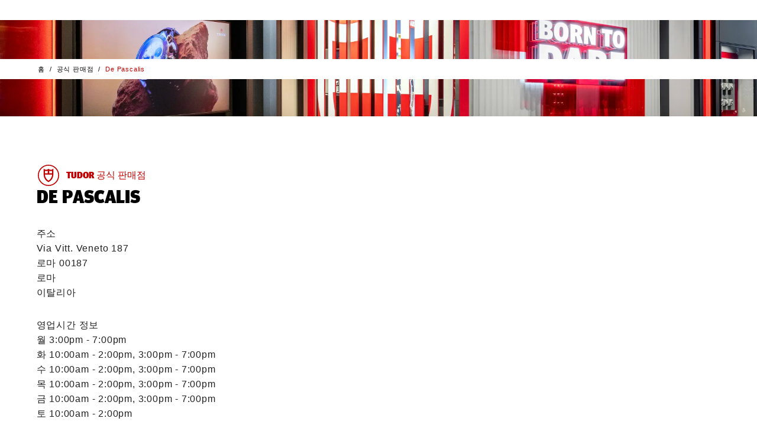

--- FILE ---
content_type: text/html; charset=utf-8
request_url: https://www.tudorwatch.com/ko/retailers/details/italy/roma/roma/17604-depascalis
body_size: 99364
content:
<!DOCTYPE html><html lang="ko" class="__variable_b64bd7" dir="ltr" style="--nav-open:0;--header-expanded:1;--header-collapsed:0;--topbanner:1"><head><meta charSet="utf-8"/><meta name="viewport" content="width=device-width, initial-scale=1"/><link rel="stylesheet" href="/_next/static/css/b8ab0a74f039c429.css" data-precedence="next"/><link rel="stylesheet" href="/_next/static/css/7cab02b49d7bad21.css" data-precedence="next"/><link rel="stylesheet" href="/_next/static/css/1ec52a476bc9fe28.css" data-precedence="next"/><link rel="stylesheet" href="/_next/static/css/d947f6d02e181061.css" data-precedence="next"/><link rel="stylesheet" href="/_next/static/css/bcd347d9be098da1.css" data-precedence="next"/><link rel="stylesheet" href="/_next/static/css/f0ad12e2c7f9e256.css" data-precedence="next"/><link rel="stylesheet" href="/_next/static/css/dd1809c567ceff29.css" data-precedence="next"/><link rel="stylesheet" href="/_next/static/css/6eceb92ba7632067.css" data-precedence="next"/><link rel="stylesheet" href="/_next/static/css/aaf21dc580e8dfe1.css" data-precedence="next"/><link rel="stylesheet" href="/_next/static/css/9a912cb1db088a9f.css" data-precedence="next"/><link rel="stylesheet" href="/_next/static/css/7b0284ae868ad50f.css" data-precedence="next"/><link rel="stylesheet" href="/_next/static/css/a1c8d050e0a38e97.css" data-precedence="next"/><link rel="stylesheet" href="/_next/static/css/79932ef7b004d019.css" data-precedence="next"/><link rel="stylesheet" href="/_next/static/css/8a59408fb885129c.css" data-precedence="next"/><link rel="stylesheet" href="/_next/static/css/0fe4ec730e2b4480.css" data-precedence="next"/><link rel="stylesheet" href="/_next/static/css/0a45beb12e56f0b3.css" data-precedence="next"/><link rel="stylesheet" href="/_next/static/css/df06a918160736a0.css" data-precedence="next"/><link rel="stylesheet" href="/_next/static/css/754119ec7c330f55.css" data-precedence="next"/><link rel="stylesheet" href="/_next/static/css/9528f9375b9a0b4d.css" data-precedence="next"/><link rel="stylesheet" href="/_next/static/css/dd23a8a85ebd268d.css" data-precedence="next"/><link rel="stylesheet" href="/_next/static/css/09b4ae7b99759888.css" data-precedence="next"/><link rel="preload" as="script" fetchPriority="low" href="/_next/static/chunks/webpack-523d7c00a55d816d.js"/><script src="/_next/static/chunks/fd9d1056-bac1752bcd65f63c.js" async=""></script><script src="/_next/static/chunks/2117-b4790b63690adbdf.js" async=""></script><script src="/_next/static/chunks/main-app-5294d1645fe5526e.js" async=""></script><script src="/_next/static/chunks/4999-c4c1c89bcff3836f.js" async=""></script><script src="/_next/static/chunks/7648-a5250fd9e20907d8.js" async=""></script><script src="/_next/static/chunks/8667-8aaaed704c281d25.js" async=""></script><script src="/_next/static/chunks/5654-6d4c6002b098e97a.js" async=""></script><script src="/_next/static/chunks/3403-d88045f6bce56359.js" async=""></script><script src="/_next/static/chunks/3318-41f2a6d27e345ff5.js" async=""></script><script src="/_next/static/chunks/9710-6f62e989f264a955.js" async=""></script><script src="/_next/static/chunks/5409-947da5c0705f69cb.js" async=""></script><script src="/_next/static/chunks/4530-7242549e4451c896.js" async=""></script><script src="/_next/static/chunks/3317-d29e616dbb347467.js" async=""></script><script src="/_next/static/chunks/4314-60ff01aaff57e262.js" async=""></script><script src="/_next/static/chunks/app/layout-3056e3737cda128b.js" async=""></script><script src="/_next/static/chunks/7123-2af14ac9d27499cc.js" async=""></script><script src="/_next/static/chunks/244-a977a38fe2dd399e.js" async=""></script><script src="/_next/static/chunks/4580-d664804775988994.js" async=""></script><script src="/_next/static/chunks/21-af2e4d6820bab0d3.js" async=""></script><script src="/_next/static/chunks/app/%5Blocale%5D/retailers/details/%5B...slug%5D/page-85576a2884c0f1ce.js" async=""></script><title>‭De Pascalis‬ - 이탈리아 | TUDOR 공식 판매점 | TUDOR 시계</title><meta name="description" content="‭De Pascalis‬ 판매점에서 TUDOR 스위스 시계를 만나보세요 - TUDOR 공식 판매점, 로마, 이탈리아"/><link rel="canonical" href="https://www.tudorwatch.com/ko/retailers/details/italy/roma/roma/17604-depascalis"/><link rel="alternate" hrefLang="en" href="https://www.tudorwatch.com/en/retailers/details/italy/roma/roma/17604-depascalis"/><link rel="alternate" hrefLang="fr" href="https://www.tudorwatch.com/fr/retailers/details/italy/roma/roma/17604-depascalis"/><link rel="alternate" hrefLang="it" href="https://www.tudorwatch.com/it/retailers/details/italy/roma/roma/17604-depascalis"/><link rel="alternate" hrefLang="de" href="https://www.tudorwatch.com/de/retailers/details/italy/roma/roma/17604-depascalis"/><link rel="alternate" hrefLang="es" href="https://www.tudorwatch.com/es/retailers/details/italy/roma/roma/17604-depascalis"/><link rel="alternate" hrefLang="pt" href="https://www.tudorwatch.com/pt/retailers/details/italy/roma/roma/17604-depascalis"/><link rel="alternate" hrefLang="zh-hans" href="https://www.tudorwatch.com/zh-hans/retailers/details/italy/roma/roma/17604-depascalis"/><link rel="alternate" hrefLang="zh-hant" href="https://www.tudorwatch.com/zh-hant/retailers/details/italy/roma/roma/17604-depascalis"/><link rel="alternate" hrefLang="ja" href="https://www.tudorwatch.com/ja/retailers/details/italy/roma/roma/17604-depascalis"/><link rel="alternate" hrefLang="ko" href="https://www.tudorwatch.com/ko/retailers/details/italy/roma/roma/17604-depascalis"/><link rel="alternate" hrefLang="ru" href="https://www.tudorwatch.com/ru/retailers/details/italy/roma/roma/17604-depascalis"/><link rel="alternate" hrefLang="tr" href="https://www.tudorwatch.com/tr/retailers/details/italy/roma/roma/17604-depascalis"/><link rel="alternate" hrefLang="ar" href="https://www.tudorwatch.com/ar/retailers/details/italy/roma/roma/17604-depascalis"/><link rel="alternate" hrefLang="he" href="https://www.tudorwatch.com/he/retailers/details/italy/roma/roma/17604-depascalis"/><link rel="alternate" hrefLang="nl" href="https://www.tudorwatch.com/nl/retailers/details/italy/roma/roma/17604-depascalis"/><meta property="og:title" content="‭De Pascalis‬ - 이탈리아 | TUDOR 공식 판매점 | TUDOR 시계"/><meta property="og:description" content="‭De Pascalis‬ 판매점에서 TUDOR 스위스 시계를 만나보세요 - TUDOR 공식 판매점, 로마, 이탈리아"/><meta property="og:image" content="https://media.tudorwatch.com/image/upload/v1711620153/tudorwatch/retailers/defaultimages/og-imagestoreloc.jpg"/><meta name="twitter:card" content="summary_large_image"/><meta name="twitter:title" content="‭De Pascalis‬ - 이탈리아 | TUDOR 공식 판매점 | TUDOR 시계"/><meta name="twitter:description" content="‭De Pascalis‬ 판매점에서 TUDOR 스위스 시계를 만나보세요 - TUDOR 공식 판매점, 로마, 이탈리아"/><meta name="twitter:image" content="https://media.tudorwatch.com/image/upload/v1711620153/tudorwatch/retailers/defaultimages/og-imagestoreloc.jpg"/><link rel="icon" href="/favicon.ico" type="image/x-icon" sizes="48x48"/><link rel="apple-touch-icon" href="/apple-icon.png?ca743adb51baecff" type="image/png" sizes="180x180"/><meta name="next-size-adjust"/><link href="/cld-video-player.min.css" rel="stylesheet"/><script src="/_next/static/chunks/polyfills-42372ed130431b0a.js" noModule=""></script>
                              <script>!function(e){var n="https://s.go-mpulse.net/boomerang/";if("False"=="True")e.BOOMR_config=e.BOOMR_config||{},e.BOOMR_config.PageParams=e.BOOMR_config.PageParams||{},e.BOOMR_config.PageParams.pci=!0,n="https://s2.go-mpulse.net/boomerang/";if(window.BOOMR_API_key="X6W66-HH9WU-6HVDP-P53MG-YQHB7",function(){function e(){if(!o){var e=document.createElement("script");e.id="boomr-scr-as",e.src=window.BOOMR.url,e.async=!0,i.parentNode.appendChild(e),o=!0}}function t(e){o=!0;var n,t,a,r,d=document,O=window;if(window.BOOMR.snippetMethod=e?"if":"i",t=function(e,n){var t=d.createElement("script");t.id=n||"boomr-if-as",t.src=window.BOOMR.url,BOOMR_lstart=(new Date).getTime(),e=e||d.body,e.appendChild(t)},!window.addEventListener&&window.attachEvent&&navigator.userAgent.match(/MSIE [67]\./))return window.BOOMR.snippetMethod="s",void t(i.parentNode,"boomr-async");a=document.createElement("IFRAME"),a.src="about:blank",a.title="",a.role="presentation",a.loading="eager",r=(a.frameElement||a).style,r.width=0,r.height=0,r.border=0,r.display="none",i.parentNode.appendChild(a);try{O=a.contentWindow,d=O.document.open()}catch(_){n=document.domain,a.src="javascript:var d=document.open();d.domain='"+n+"';void(0);",O=a.contentWindow,d=O.document.open()}if(n)d._boomrl=function(){this.domain=n,t()},d.write("<bo"+"dy onload='document._boomrl();'>");else if(O._boomrl=function(){t()},O.addEventListener)O.addEventListener("load",O._boomrl,!1);else if(O.attachEvent)O.attachEvent("onload",O._boomrl);d.close()}function a(e){window.BOOMR_onload=e&&e.timeStamp||(new Date).getTime()}if(!window.BOOMR||!window.BOOMR.version&&!window.BOOMR.snippetExecuted){window.BOOMR=window.BOOMR||{},window.BOOMR.snippetStart=(new Date).getTime(),window.BOOMR.snippetExecuted=!0,window.BOOMR.snippetVersion=12,window.BOOMR.url=n+"X6W66-HH9WU-6HVDP-P53MG-YQHB7";var i=document.currentScript||document.getElementsByTagName("script")[0],o=!1,r=document.createElement("link");if(r.relList&&"function"==typeof r.relList.supports&&r.relList.supports("preload")&&"as"in r)window.BOOMR.snippetMethod="p",r.href=window.BOOMR.url,r.rel="preload",r.as="script",r.addEventListener("load",e),r.addEventListener("error",function(){t(!0)}),setTimeout(function(){if(!o)t(!0)},3e3),BOOMR_lstart=(new Date).getTime(),i.parentNode.appendChild(r);else t(!1);if(window.addEventListener)window.addEventListener("load",a,!1);else if(window.attachEvent)window.attachEvent("onload",a)}}(),"".length>0)if(e&&"performance"in e&&e.performance&&"function"==typeof e.performance.setResourceTimingBufferSize)e.performance.setResourceTimingBufferSize();!function(){if(BOOMR=e.BOOMR||{},BOOMR.plugins=BOOMR.plugins||{},!BOOMR.plugins.AK){var n=""=="true"?1:0,t="",a="clpiqqqxeeo5m2ltmlda-f-bf03a0026-clientnsv4-s.akamaihd.net",i="false"=="true"?2:1,o={"ak.v":"39","ak.cp":"1585013","ak.ai":parseInt("614483",10),"ak.ol":"0","ak.cr":8,"ak.ipv":4,"ak.proto":"h2","ak.rid":"27e6d7e","ak.r":44332,"ak.a2":n,"ak.m":"x","ak.n":"essl","ak.bpcip":"18.222.136.0","ak.cport":51506,"ak.gh":"23.33.28.214","ak.quicv":"","ak.tlsv":"tls1.3","ak.0rtt":"","ak.0rtt.ed":"","ak.csrc":"-","ak.acc":"","ak.t":"1769169606","ak.ak":"hOBiQwZUYzCg5VSAfCLimQ==lbIz6rhQtHndaYarQJRJgjBxZw2voiest3zG+T4ezbzcsdWzGI7E8QrKIrfqP+QJGNaP97KGG/ip7cEKHTXX6K4VVdlrGXGJtQypNzdyRIfRmx24KqSmDLeIhmvVCUOk7BTXYI/[base64]","ak.pv":"270","ak.dpoabenc":"","ak.tf":i};if(""!==t)o["ak.ruds"]=t;var r={i:!1,av:function(n){var t="http.initiator";if(n&&(!n[t]||"spa_hard"===n[t]))o["ak.feo"]=void 0!==e.aFeoApplied?1:0,BOOMR.addVar(o)},rv:function(){var e=["ak.bpcip","ak.cport","ak.cr","ak.csrc","ak.gh","ak.ipv","ak.m","ak.n","ak.ol","ak.proto","ak.quicv","ak.tlsv","ak.0rtt","ak.0rtt.ed","ak.r","ak.acc","ak.t","ak.tf"];BOOMR.removeVar(e)}};BOOMR.plugins.AK={akVars:o,akDNSPreFetchDomain:a,init:function(){if(!r.i){var e=BOOMR.subscribe;e("before_beacon",r.av,null,null),e("onbeacon",r.rv,null,null),r.i=!0}return this},is_complete:function(){return!0}}}}()}(window);</script></head><body><div id="skipLinks" data-theme="default" class="-translate-x-1/2 outline-0 absolute top-[90vh] left-1/2 z-50 flex transform outline-none"><button id="skiptocontent" type="button" class="btn-bean ui-primary -translate-x-1/2 pointer-events-none absolute top-0 left-1/2 z-50 transform opacity-0 focus-within:pointer-events-auto focus-within:opacity-100" aria-label="주요 컨텐츠로 건너뛰기">주요 컨텐츠로 건너뛰기</button><button id="skiptofooter" type="button" class="btn-bean ui-primary -translate-x-1/2 pointer-events-none absolute top-0 left-1/2 z-50 transform opacity-0 focus-within:pointer-events-auto focus-within:opacity-100" aria-label="바닥글로 건너뛰기">바닥글로 건너뛰기</button></div><header data-theme="default" class="sticky top-0 left-0 z-[999] w-full translate-y-[calc(-100%_*_var(--header-collapsed))] bg-white text-black transition-all duration-300"><div class="relative z-[999] box-border h-[var(--top-banner-height)] border-gray-224 border-b-1 bg-white hidden"><div class="relative grid h-full w-full grid-flow-col grid-cols-[2rem_calc(90vw-4rem)_2rem] items-center before:w-8 px-[5vw]"><a href="/ko/watch-family/ranger" class="btn-inline ui-txt-primary w-full justify-center text-center"><span>새로운 Tudor 레인저 자세히 보기</span><svg width="24" height="24" viewBox="0 0 24 24" class="rtl:-scale-x-100 !size-3 max-sm:hidden" aria-hidden="true"><title></title><path d="M24 10.8001L16.8 3.6001L15.12 5.2801L20.64 10.8001H0V13.2001H20.52L15.12 18.7201L16.8 20.4001L24 13.2001V10.8001Z" fill="currentColor"></path></svg></a><button type="button" class="btn-inline ui-txt-primary p-2 hover:text-black"><svg width="24" height="24" viewBox="0 0 24 24" class=""><title>닫기</title><path d="M13.05 12L24 22.95L22.95 24L12 13.05L1.05 24L0 22.95L10.95 12L0 1.05L1.05 0L12 10.95L22.95 0L24 1.05L13.05 12Z" fill="currentColor"></path></svg></button></div></div><div class="relative z-2 flex h-[var(--h)] items-center bg-white px-[calc(5vw_-_.5rem)]" style="--h:var(--header-base-height)"><button type="button" aria-expanded="false" class="btn-inline flex flex-col justify-center p-2 *:pointer-events-none md:min-w-14 hover:text-red max-md:focus:outline-none"><svg viewBox="0 0 16 16" width="16" height="16"><title></title><line stroke-width="1" stroke-linecap="square" x1="0" y1="2" x2="16" y2="2" stroke="currentColor"></line><line stroke-width="1" stroke-linecap="square" x1="0" y1="8" x2="16" y2="8" stroke="currentColor"></line><line stroke-width="1" stroke-linecap="square" x1="0" y1="14" x2="16" y2="14" stroke="currentColor"></line></svg><p class="hidden h-[var(--header-expanded)] overflow-hidden text-nowrap md:block">메뉴</p></button><figure class="-translate-x-1/2 -translate-y-1/2 absolute top-1/2 left-1/2 transform"><a href="/ko/" class="block p-2"><svg width="100" viewBox="0 0 201 113"><title>TUDOR 홈페이지</title><path fill="rgb(190, 1, 0)" d="M116.3,21.1V10.7c-4.1,1.2-8.5,1.1-12.4-0.4v10.8H116.3z M97.2,21.1V10.3c-4,1.5-8.4,1.6-12.4,0.4v10.3H97.2z M121.8,27.3c-0.4,14.1-8.6,26.8-21.3,32.8c-12.7-6.1-20.9-18.7-21.3-32.8V0.5c4.9,6.3,15,7.6,21.3,1c4.8,5.3,14.9,6.8,21.3-1V27.3z M116.1,27.3H84.9c0.3,10.9,6.2,20.9,15.6,26.4C109.9,48.2,115.8,38.2,116.1,27.3"></path><g fill="#000" style="opacity:1" class="transition-opacity"><path d="M58.1,107.4c0.9,0,1.8,0,2.6-0.2c2.9-0.6,5.1-3,5.4-6V82.6c0-0.1,0-0.3-0.1-0.4c-0.3-0.5-0.7-0.8-1.3-0.9c-1-0.2-1.9-0.4-2.9-0.5c-0.2,0-0.3,0-0.5,0h-0.9v-3.5h16v3.5H76c-0.2,0-0.3,0-0.5,0c-1,0.1-2,0.3-2.9,0.5c-0.5,0.1-1,0.4-1.3,0.9c-0.1,0.1-0.1,0.3-0.1,0.4v18.6c0,1.1-0.2,2.1-0.6,3.1c-1.2,3.1-3.6,5.5-6.6,6.7c-2.1,0.8-4.3,1.1-6.6,1c-2.2,0.1-4.5-0.3-6.6-1c-2.7-0.8-5-2.6-6.3-5.2c-0.6-1.2-0.9-2.5-0.9-3.8V82.6c0-0.1,0-0.3-0.1-0.4c-0.3-0.5-0.7-0.8-1.3-0.9c-1-0.3-2.1-0.4-3.2-0.6v-3.5h16.3v3.5c-1.1,0.1-2.1,0.3-3.2,0.6c-0.5,0.1-1,0.4-1.3,0.9c-0.1,0.1-0.1,0.3-0.1,0.4v18.7c0,2.7,1.9,5.1,4.5,5.8C56.2,107.3,57.1,107.4,58.1,107.4"></path><path d="M7.4,111.2v-3.9h0.1c0.9,0,1.9-0.1,2.8-0.1c0.6,0,1.2-0.1,1.8-0.3c0.4-0.2,0.8-0.6,0.8-1.1V81.1h-1.8c-0.6,0-1.3,0-1.9,0.1c-1,0.2-1.9,0.7-2.6,1.5c-1.3,1.5-2.2,3.3-2.7,5.2H0.5V77.2h32v10.7h-3.4c-0.5-1.9-1.4-3.7-2.7-5.2c-0.7-0.8-1.6-1.3-2.6-1.5c-0.6-0.1-1.2-0.1-1.9-0.1h-1.8v24.8c0,0.5,0.4,0.9,0.8,1.1c0.6,0.2,1.2,0.3,1.8,0.3c0.9,0,1.9,0.1,2.8,0.1h0.1v3.9H7.4z"></path><path d="M99.1,77.2c3.4,0.1,6.7,0.9,9.8,2.2c8,3.9,11.4,13.5,7.8,21.6c-3.2,5.9-9.1,9.8-15.8,10.3H82.9v-3.4c0.9,0,1.8-0.1,2.8-0.2c0.4,0,0.7-0.1,1.1-0.2c0.2,0,0.5-0.1,0.7-0.2c0.2-0.3,0.3-0.7,0.3-1.2V82.6c0-0.1,0-0.3,0-0.4c-0.1-0.6-0.4-1.1-0.9-1.3c-0.3-0.2-0.7-0.3-1.1-0.4c-0.9-0.2-1.8-0.3-2.7-0.4v-3H99.1z M94.8,81c-0.2,0.3-0.3,0.7-0.3,1.1l-0.1,24c0,0.4,0.1,0.8,0.3,1.2c0.2,0.1,0.4,0.2,0.7,0.2c0.4,0.1,0.7,0.1,1.1,0.2c0.9,0.1,1.8,0.1,2.8,0.1c3.7,0.4,7.2-1.4,9.2-4.5c2.8-5.4,2.7-11.9-0.2-17.3c-2-3.1-5.3-5.1-8.9-5.4c-0.9,0-1.8,0-2.8,0c-0.4,0-0.7,0.1-1.1,0.1C95.2,80.8,95,80.8,94.8,81"></path><path d="M141.6,75.9c10.1,0,18.3,8.2,18.3,18.3c0,10.1-8.2,18.3-18.3,18.3c-10.1,0-18.3-8.2-18.3-18.3C123.3,84.1,131.5,75.9,141.6,75.9 M149.3,104.3c1.7-3.1,2.5-6.6,2.3-10.1c0.2-3.5-0.6-7-2.3-10.1c-1.7-2.7-4.6-4.3-7.7-4.2c-3.1-0.1-6.1,1.5-7.7,4.2c-1.7,3.1-2.5,6.6-2.3,10.1c-0.2,3.5,0.6,7,2.3,10.1c1.7,2.7,4.6,4.3,7.7,4.2C144.7,108.6,147.6,107,149.3,104.3"></path><path d="M187.1,92c2.1-0.5,3.7-2.3,4-4.4c0.5-3-1.6-5.9-4.6-6.3c-0.1,0-0.2,0-0.3,0c-1.6-0.2-3.1-0.4-4.7-0.4h-6.7v11.7h8.7C184.7,92.5,185.9,92.3,187.1,92 M180.5,96.4h-5.7v9.5c0,0.4,0.2,0.7,0.4,0.9c0.1,0.1,0.2,0.1,0.2,0.1c0.4,0.1,0.8,0.2,1.2,0.3c0.9,0.1,1.8,0.2,2.7,0.3v3.7h-15.6v-3.8c0.9-0.1,1.8-0.2,2.7-0.3c0.4,0,0.8-0.1,1.2-0.3c0.1,0,0.2-0.1,0.2-0.1c0.3-0.2,0.4-0.6,0.4-0.9l0-23.4c0-0.4-0.1-0.7-0.4-0.9c-0.1-0.1-0.1-0.1-0.2-0.1c-0.4-0.2-0.7-0.3-1.1-0.4c-1-0.2-1.9-0.4-2.9-0.6v-3.3h24.2c1.7,0,3.3,0.5,4.7,1.4c2.5,1.7,4.1,4.5,4.3,7.5c0.4,5.4-3.7,10.1-9.1,10.5l6.7,9.1c0.5,0.7,1.3,1.2,2.2,1.3c1.2,0.2,2.5,0.3,3.7,0.4v3.8h-9.7L180.5,96.4z"></path></g></svg></a></figure><ul class="flex-1 ms-2 flex items-center justify-between gap-2 md:ms-1 sm:ms-5 md:gap-1 sm:gap-5"><li class="me-auto"><a href="/ko/wishlist" class="btn-inline flex flex-col justify-center p-2 hover:text-red group-[.active]:text-red"><div class="md:h-[16px]" style="transform:scale(0.9) translateZ(0)"><svg width="18" height="18" viewBox="0 0 18 18" class="" aria-hidden="true"><title></title><path d="M9.00001 17.4998L9.35001 17.1498C14.25 12.4498 14.35 12.3998 16.75 9.89984L16.8 9.84984C18.1 8.49984 18.15 6.44984 17.9 5.39984C17.55 3.89984 16.5 2.59984 15.1 1.94984C13.95 1.39984 12.6 1.34984 11.35 1.79984C10.4 2.14984 9.60001 2.74984 9.05001 3.54984C8.50001 2.74984 7.70001 2.14984 6.75001 1.79984C5.50001 1.34984 4.15001 1.39984 3.00001 1.94984C1.55001 2.64984 0.500014 3.94984 0.100014 5.39984C-0.149986 6.44984 -0.099986 8.49984 1.20001 9.84984L1.25001 9.89984C3.65001 12.4498 3.75001 12.4998 8.65001 17.1498L9.00001 17.4998ZM16 9.24984C13.7 11.6998 13.55 11.7998 9.00001 16.1498C4.45001 11.8498 4.30001 11.6998 2.00001 9.24984C0.750014 7.69984 0.900014 6.49984 1.10001 5.64984C1.40001 4.44984 2.25001 3.39984 3.35001 2.84984C4.25001 2.39984 5.35001 2.39984 6.35001 2.74984C7.35001 3.09984 8.15001 3.84984 8.55001 4.74984L9.00001 5.74984L9.45001 4.74984C9.85001 3.79984 10.65 3.09984 11.65 2.74984C12.65 2.39984 13.75 2.44984 14.65 2.84984C15.75 3.39984 16.65 4.44984 16.9 5.64984C17.1 6.49984 17.25 7.69984 16 9.24984Z" fill="currentColor"></path></svg></div><p class="hidden h-[var(--header-expanded)] overflow-hidden text-nowrap md:block">위시리스트</p></a></li><li class=""><a href="/ko/collections" class="btn-inline flex flex-col justify-center p-2 hover:text-red group-[.active]:text-red"><svg width="32" height="32" viewBox="0 0 32 32" class="" aria-hidden="true"><title></title><path d="m28.1 11.4c-.6-2.4-1.7-5.9-3.7-10.4l-.1-.3c-.4-.8-1.4-.7-1.5-.7h-.2v4.8c-1.9-1.1-4.2-1.8-6.6-1.8s-4.6.7-6.6 1.8v-4.8h-.2c-.1 0-1.1-.1-1.5.7l-.1.3c-1.9 4.4-3 7.8-3.6 10.1-.6 1.5-1 3.1-1 4.9 0 1.7.3 3.4 1 4.9.6 2.3 1.7 5.7 3.6 10.1l.1.3c.4.8 1.4.7 1.5.7h.2v-4.8c2 1.1 4.2 1.8 6.6 1.8s4.7-.7 6.6-1.8v4.8h.2c.1 0 1.1.1 1.5-.7l.1-.3c2-4.5 3.1-8 3.7-10.4.6-1.4.9-3 .9-4.6s-.3-3.2-.9-4.6zm-12.1 15.6c-6.1 0-11-4.9-11-11s4.9-11 11-11 11 4.9 11 11-4.9 11-11 11zm7.7-15.2h.6c.1 0 .1.1.1.1l-.3.5c-.1.1-.1.1-.1.1l-6.8 3.7c0 .1-.1.2-.1.3-.1.5-.5.8-1 .8-.2 0-.4 0-.5-.1h-.1l-2.5 3 .1.8c0 .1-.2.1-.2.1l-.9.1-1.9 2.3h-.1l-.1-.1v-.1l1.9-2.3-.1-.7c-.1-.2.1-.3.1-.3l.8-.1 2.5-3.1c0-.1 0-.1 0-.1-.1-.1-.1-.2-.1-.4 0-.1 0-.1 0-.2l-1.6-1.1h-.1l-1.3.2c-.1 0-.1-.1-.1-.1l-.2-1.4-.7-.6.6-.8.7.5 1.4-.2c.1 0 .1.1.1.1l.2 1.4c.1.1 1.6 1.2 1.6 1.2.1-.1.1-.1.2-.1h.1.2c.2 0 .4.1.6.2l1-1.2h.1l.2.2v.1l-.7.9 6.2-3.4c.1-.1.2-.1.2-.2z" fill="currentColor"></path></svg><p class="hidden h-[var(--header-expanded)] overflow-hidden text-nowrap md:block">컬렉션</p></a></li><li class=""><a href="/ko/buy" class="btn-inline flex flex-col justify-center p-2 hover:text-red group-[.active]:text-red"><svg width="24" height="24" viewBox="0 0 24 24" class="" aria-hidden="true"><title></title><path d="M12 6C9.9 6 8.25 7.65 8.25 9.75C8.25 11.85 9.9 13.5 12 13.5C14.1 13.5 15.75 11.85 15.75 9.75C15.75 7.65 14.1 6 12 6ZM12 12C10.725 12 9.75 11.025 9.75 9.75C9.75 8.475 10.725 7.5 12 7.5C13.275 7.5 14.25 8.475 14.25 9.75C14.25 10.95 13.275 12 12 12ZM21.75 9.75C21.75 4.35 17.4 0 12 0C6.6 0 2.25 4.35 2.25 9.75C2.25 12.375 3.3 14.775 5.025 16.5L11.475 24H12.6L19.05 16.5C20.7 14.775 21.75 12.375 21.75 9.75ZM17.85 15.525L12 22.35L6.15 15.525C4.65 14.1 3.75 12 3.75 9.75C3.75 5.175 7.425 1.5 12 1.5C16.575 1.5 20.25 5.175 20.25 9.75C20.25 12 19.35 14.025 17.85 15.525Z" fill="currentColor"></path></svg><p class="hidden h-[var(--header-expanded)] overflow-hidden text-nowrap md:block">공식 판매점</p></a></li><li class="order-first md:order-none group"><a href="/ko/search" class="btn-inline flex flex-col justify-center p-2 hover:text-red group-[.active]:text-red" role="button"><svg width="24" height="24" viewBox="0 0 24 24" class="rtl:-scale-x-100" aria-hidden="true"><title></title><path d="M17.175 16.05C18.6 14.325 19.5 12.15 19.5 9.75C19.5 4.35 15.15 0 9.75 0C4.35 0 0 4.35 0 9.75C0 15.15 4.35 19.5 9.75 19.5C12.15 19.5 14.4 18.6 16.125 17.175L22.95 24L24 22.95L17.175 16.05ZM9.75 18C5.175 18 1.5 14.325 1.5 9.75C1.5 5.175 5.175 1.5 9.75 1.5C14.325 1.5 18 5.175 18 9.75C18 14.325 14.325 18 9.75 18Z" fill="currentColor"></path></svg><p class="hidden h-[var(--header-expanded)] overflow-hidden text-nowrap md:block">검색</p></a></li><li class="relative hidden md:block"><button type="button" class="btn-inline flex flex-col justify-center p-2 group-[.active]:text-red hover:text-red" aria-expanded="false"><svg width="250" height="250" viewBox="0 0 250 250" class="" aria-hidden="true"><title></title><path d="m210.4 19 7.6-7.6-9.2-8.4-35 35.1c-37.4-33.5-94.5-32-131.1 3.8-17.6 18.3-28.3 41.9-28.3 67.9s8.4 45.8 24.4 63.3l-35.8 35.8 8.4 8.4 7.6-7.6c25.9 25.1 59.4 37.3 93 37.3s70.2-13.7 96.8-40.4c50.4-51.9 51.1-135 1.6-187.6zm-159.4 155.6 59.5-59.5 26.7 26.7c-31.3 29.7-68.7 44.2-86.2 32.8zm65.6-64.8 59.4-59.5c5.3 7.6 5.3 19.8 0 35.1-5.3 16.7-17.5 35-32.7 51zm54.1-64.9-59.5 59.5-27.4-26.7c24.4-22.9 51.9-36.6 70.9-36.6 6.1-.7 11.4.8 16 3.8zm-65.6 64.9-59.5 59.5c-5.3-7.6-5.3-19.8-.8-35.1 5.3-16.8 17.5-35.1 32.8-51.1zm-38.9 76.2c21.4 0 50.3-14.5 76.2-38.9l27.5 27.5c-28.2 26.6-70.9 30.5-103.7 11.4zm109.8-16.8-27.4-27.4c16.8-16.8 29-36.6 35.1-54.2 3.1-8.4 3.8-15.2 3.8-22.1 7.6 13.7 12.2 28.2 12.2 44.2-.8 22.2-8.4 43.5-23.7 59.5zm-21.3-136.5c-21.3 0-50.3 14.5-76.2 38.9l-27.5-26.7c16.8-15.2 38.1-23.6 59.5-23.6 15.2 0 30.5 3.8 44.2 11.4zm-109 17.6 27.5 27.4c-16.9 16.8-29.1 35.9-35.2 53.4-3 7.6-3.8 15.2-3.8 22.1-7.6-13-12.2-28.2-12.2-43.4 0-22.2 8.4-43.5 23.7-59.5zm152.5 145.6c-45.8 46.5-121.2 48-168.5 3.8l18.3-18.3c18.3 16 40.4 23.6 63.3 23.6s49.6-9.2 67.9-28.2c18.2-18.3 28.1-41.9 28.1-67.8s-8.4-45.8-24.4-63.3l16.8-16.8c44.2 47.3 43.4 121.3-1.5 167z" fill="currentColor"></path></svg><p class="hidden h-[var(--header-expanded)] gap-[0.375rem] overflow-hidden text-nowrap md:flex">언어<svg width="12" height="12" viewBox="0 0 12 12" class="!w-3" aria-hidden="true"><title></title><path d="M6 9.375L0 2.625L12 2.625L6 9.375Z" fill="currentColor"></path></svg></p></button></li></ul></div><nav class="absolute bottom-0 left-0 h-[calc(100dvh_-_var(--header-base-height))] w-full translate-y-[var(--y)] transform overflow-y-auto overscroll-contain bg-white md:bottom-[1px] md:h-[calc(90vh_-_var(--header-base-height))]" aria-label="%(mainNavigation)%" aria-hidden="true" style="--y:0;display:none"><div class="grid overflow-hidden" style="opacity:0"><p class="hidden" id="tablist">%(main-navigation)%</p><div role="tablist" aria-labelledby="tablist" class="scrollbar-hide flex flex-col gap-y-6 overflow-x-auto px-[5vw] pt-8"><div class="flex gap-x-2 after:block after:pe-[5vw] md:h-0 md:overflow-hidden md:[&amp;:has(button[aria-selected=&#x27;true&#x27;])]:h-auto"><button id="tab-0" type="button" role="tab" aria-selected="true" aria-controls="tabpanel-0" class="group btn-bean ui-secondary border-gray-224 normal-case !bg-red pointer-events-none cursor-default"><span class="leading-1 transition group-hover:text-white text-black text-white">신제품</span></button><button id="tab-1" type="button" role="tab" aria-selected="false" aria-controls="tabpanel-1" class="group btn-bean ui-secondary border-gray-224 normal-case" tabindex="-1"><span class="leading-1 transition group-hover:text-white text-black">블랙 베이</span></button><button id="tab-2" type="button" role="tab" aria-selected="false" aria-controls="tabpanel-2" class="group btn-bean ui-secondary border-gray-224 normal-case" tabindex="-1"><span class="leading-1 transition group-hover:text-white text-black">스포츠 워치</span></button><button id="tab-3" type="button" role="tab" aria-selected="false" aria-controls="tabpanel-3" class="group btn-bean ui-secondary border-gray-224 normal-case" tabindex="-1"><span class="leading-1 transition group-hover:text-white text-black">클래식 워치</span></button><button id="tab-4" type="button" role="tab" aria-selected="false" aria-controls="tabpanel-4" class="group btn-bean ui-secondary border-gray-224 normal-case" tabindex="-1"><span class="leading-1 transition group-hover:text-white text-black">여성 시계</span></button><button id="tab-5" type="button" role="tab" aria-selected="false" aria-controls="tabpanel-5" class="group btn-bean ui-secondary border-gray-224 normal-case" tabindex="-1"><span class="leading-1 transition group-hover:text-white text-black">다이버 워치</span></button><button id="tab-6" type="button" role="tab" aria-selected="false" aria-controls="tabpanel-6" class="group btn-bean ui-secondary border-gray-224 normal-case" tabindex="-1"><span class="leading-1 transition group-hover:text-white text-black">Daring watches</span></button></div><div class="order-first flex gap-x-8 max-md:hidden [&amp;&gt;*]:after:-translate-y-1/2 [&amp;&gt;*]:after:-right-4 [&amp;&gt;*]:relative [&amp;&gt;*]:after:absolute [&amp;&gt;*]:after:top-1/2 [&amp;&gt;*]:after:h-[2.4375rem] [&amp;&gt;*]:after:w-[1px] [&amp;&gt;*]:after:bg-gray-160 [&amp;&gt;*]:after:content-[&#x27;&#x27;] last:[&amp;&gt;*]:after:hidden"><div class="headline-50 cursor-pointer hover:text-red [&amp;:not(:has(~button[aria-selected=&#x27;true&#x27;]))]:text-red"><span class="">시계</span></div><button id="tab-7" type="button" role="tab" aria-selected="false" aria-controls="tabpanel-7" class="headline-50 whitespace-nowrap hover:text-red" tabindex="-1"><span class="leading-1 transition group-hover:text-white">Tudor의 모든 것</span></button><button id="tab-8" type="button" role="tab" aria-selected="false" aria-controls="tabpanel-8" class="headline-50 whitespace-nowrap hover:text-red" tabindex="-1"><span class="leading-1 transition group-hover:text-white">Tudor 세계</span></button><button id="tab-9" type="button" role="tab" aria-selected="false" aria-controls="tabpanel-9" class="headline-50 whitespace-nowrap hover:text-red" tabindex="-1"><span class="leading-1 transition group-hover:text-white">Tudor 관리 방법</span></button><button id="tab-10" type="button" role="tab" aria-selected="false" aria-controls="tabpanel-10" class="headline-50 whitespace-nowrap hover:text-red" tabindex="-1"><span class="leading-1 transition group-hover:text-white">회사</span></button></div></div><div role="tabpanel" id="tabpanel-0" aria-labelledby="tab-0" controls="" class="col-start-1 row-start-2" style="opacity:0;visibility:hidden"><div class="carol grid w-full bg-white pt-8 has-edito compmargin-0 colw-xlg" style="--ips-xs:2;--ips-sm:2.3;--ips-md:4;--ips-lg:5;--ips-xl:5" data-ips-xs="2" data-ips-sm="2.3" data-ips-md="4" data-ips-lg="5" data-ips-xl="5"><ul class="roller -mb-2 -mt-2 col-start-1 row-start-[strip] gap-[--crl-gap] pt-2 pb-2"><li index="0" class="relative snap-start"><a href="/ko/new-watches" class="group block"><figure class="grid size-full justify-items-center"><div class="z-0 size-full overflow-hidden [grid-area:1/1]"><picture class="contents"><source media="(min-width: 60rem)" srcSet="https://media.tudorwatch.com/image/upload/q_auto/f_auto/c_limit,w_640/v1/tudorwatch/menu/family-pushes/new-watches/Push-New-Watches 640w, https://media.tudorwatch.com/image/upload/q_auto/f_auto/c_limit,w_750/v1/tudorwatch/menu/family-pushes/new-watches/Push-New-Watches 750w, https://media.tudorwatch.com/image/upload/q_auto/f_auto/c_limit,w_1080/v1/tudorwatch/menu/family-pushes/new-watches/Push-New-Watches 1080w, https://media.tudorwatch.com/image/upload/q_auto/f_auto/c_limit,w_1200/v1/tudorwatch/menu/family-pushes/new-watches/Push-New-Watches 1200w, https://media.tudorwatch.com/image/upload/q_auto/f_auto/c_limit,w_1920/v1/tudorwatch/menu/family-pushes/new-watches/Push-New-Watches 1920w, https://media.tudorwatch.com/image/upload/q_auto/f_auto/c_limit,w_2048/v1/tudorwatch/menu/family-pushes/new-watches/Push-New-Watches 2048w, https://media.tudorwatch.com/image/upload/q_auto/f_auto/c_limit,w_3840/v1/tudorwatch/menu/family-pushes/new-watches/Push-New-Watches 3840w"/><source srcSet="https://media.tudorwatch.com/image/upload/q_auto/f_auto/c_limit,w_640/v1/tudorwatch/menu/family-pushes/new-watches/Push-New-Watches-portrait 640w, https://media.tudorwatch.com/image/upload/q_auto/f_auto/c_limit,w_750/v1/tudorwatch/menu/family-pushes/new-watches/Push-New-Watches-portrait 750w, https://media.tudorwatch.com/image/upload/q_auto/f_auto/c_limit,w_1080/v1/tudorwatch/menu/family-pushes/new-watches/Push-New-Watches-portrait 1080w, https://media.tudorwatch.com/image/upload/q_auto/f_auto/c_limit,w_1200/v1/tudorwatch/menu/family-pushes/new-watches/Push-New-Watches-portrait 1200w, https://media.tudorwatch.com/image/upload/q_auto/f_auto/c_limit,w_1920/v1/tudorwatch/menu/family-pushes/new-watches/Push-New-Watches-portrait 1920w, https://media.tudorwatch.com/image/upload/q_auto/f_auto/c_limit,w_2048/v1/tudorwatch/menu/family-pushes/new-watches/Push-New-Watches-portrait 2048w, https://media.tudorwatch.com/image/upload/q_auto/f_auto/c_limit,w_3840/v1/tudorwatch/menu/family-pushes/new-watches/Push-New-Watches-portrait 3840w"/><img src="https://media.tudorwatch.com/image/upload/q_auto/f_auto/c_limit,w_496/v1/tudorwatch/menu/family-pushes/new-watches/Push-New-Watches-portrait" alt="블랙 베이 58, 블랙 베이 68, 펠라고스 울트라, 블랙 베이 프로, 블랙 베이 크로노" class="size-full transition-transform duration-300 group-hover:scale-110" sizes="(max-width: 60rem) 90vw, 50vw"/></picture></div><figcaption class="z-1 flex items-end p-4 [grid-area:1/1]"><div class="flex flex-col items-center gap-2"><div class="headline-30 text-white">신제품</div><div class="uitxt-20 ui-svg ui-txt-dark group inline-flex flex-row-reverse gap-1.5 font-medium uppercase tracking-[0.6px]"><span class="relative text-pretty underline-offset-2 group-hover:underline">자세히 보기</span><svg width="24" height="24" viewBox="0 0 24 24" class="-mt-[1px] flex-none transition-transform duration-300 group-hover:rotate-180 group-focus-visible:rotate-180" aria-hidden="true"><title></title><path d="M19.8,10.8l-5-5l-5,5H0v2.4h9.8l5,5l5-5H24v-2.4H19.8z M14.8,16.2L10.6,12l4.2-4.2L19,12L14.8,16.2z" fill="currentColor"></path></svg></div></div></figcaption></figure></a></li><li index="1" class="relative snap-start"></li></ul></div><div class="flex flex-wrap gap-2 px-[5vw] py-6"><a href="/ko/collections" class="btn-bean ui-secondary justify-center max-sm:size-full">Tudor 컬렉션 살펴보기  </a><a href="/ko/watches/configurator" class="btn-bean ui-secondary justify-center max-sm:size-full">Tudor 설정하기</a><a href="/ko/comparator" class="btn-bean ui-secondary justify-center max-sm:size-full">TUDOR 시계 모델 비교하기</a></div></div><div role="tabpanel" id="tabpanel-1" aria-hidden="true" aria-labelledby="tab-1" controls="" class="col-start-1 row-start-2" style="opacity:0;visibility:hidden"><div class="carol grid w-full bg-white pt-8 has-edito compmargin-0 colw-xlg" style="--ips-xs:2;--ips-sm:2.3;--ips-md:4;--ips-lg:5;--ips-xl:5" data-ips-xs="2" data-ips-sm="2.3" data-ips-md="4" data-ips-lg="5" data-ips-xl="5"><ul class="roller -mb-2 -mt-2 col-start-1 row-start-[strip] gap-[--crl-gap] pt-2 pb-2"><li index="0" class="relative snap-start"><a href="/ko/collections/black-bay" class="group block"><figure class="grid size-full justify-items-center"><div class="z-0 size-full overflow-hidden [grid-area:1/1]"><picture class="contents"><source media="(min-width: 60rem)" srcSet="https://media.tudorwatch.com/image/upload/q_auto/f_auto/c_limit,w_640/v1/tudorwatch/menu/family-pushes/black-bay/Push-Black-Bay-watches 640w, https://media.tudorwatch.com/image/upload/q_auto/f_auto/c_limit,w_750/v1/tudorwatch/menu/family-pushes/black-bay/Push-Black-Bay-watches 750w, https://media.tudorwatch.com/image/upload/q_auto/f_auto/c_limit,w_1080/v1/tudorwatch/menu/family-pushes/black-bay/Push-Black-Bay-watches 1080w, https://media.tudorwatch.com/image/upload/q_auto/f_auto/c_limit,w_1200/v1/tudorwatch/menu/family-pushes/black-bay/Push-Black-Bay-watches 1200w, https://media.tudorwatch.com/image/upload/q_auto/f_auto/c_limit,w_1920/v1/tudorwatch/menu/family-pushes/black-bay/Push-Black-Bay-watches 1920w, https://media.tudorwatch.com/image/upload/q_auto/f_auto/c_limit,w_2048/v1/tudorwatch/menu/family-pushes/black-bay/Push-Black-Bay-watches 2048w, https://media.tudorwatch.com/image/upload/q_auto/f_auto/c_limit,w_3840/v1/tudorwatch/menu/family-pushes/black-bay/Push-Black-Bay-watches 3840w"/><source srcSet="https://media.tudorwatch.com/image/upload/q_auto/f_auto/c_limit,w_640/v1/tudorwatch/menu/family-pushes/black-bay/Push-Black-Bay-watches-portrait 640w, https://media.tudorwatch.com/image/upload/q_auto/f_auto/c_limit,w_750/v1/tudorwatch/menu/family-pushes/black-bay/Push-Black-Bay-watches-portrait 750w, https://media.tudorwatch.com/image/upload/q_auto/f_auto/c_limit,w_1080/v1/tudorwatch/menu/family-pushes/black-bay/Push-Black-Bay-watches-portrait 1080w, https://media.tudorwatch.com/image/upload/q_auto/f_auto/c_limit,w_1200/v1/tudorwatch/menu/family-pushes/black-bay/Push-Black-Bay-watches-portrait 1200w, https://media.tudorwatch.com/image/upload/q_auto/f_auto/c_limit,w_1920/v1/tudorwatch/menu/family-pushes/black-bay/Push-Black-Bay-watches-portrait 1920w, https://media.tudorwatch.com/image/upload/q_auto/f_auto/c_limit,w_2048/v1/tudorwatch/menu/family-pushes/black-bay/Push-Black-Bay-watches-portrait 2048w, https://media.tudorwatch.com/image/upload/q_auto/f_auto/c_limit,w_3840/v1/tudorwatch/menu/family-pushes/black-bay/Push-Black-Bay-watches-portrait 3840w"/><img src="https://media.tudorwatch.com/image/upload/q_auto/f_auto/c_limit,w_496/v1/tudorwatch/menu/family-pushes/black-bay/Push-Black-Bay-watches-portrait" alt="블랙 베이 착용" class="size-full transition-transform duration-300 group-hover:scale-110" sizes="(max-width: 60rem) 90vw, 50vw"/></picture></div><figcaption class="z-1 flex items-end p-4 [grid-area:1/1]"><div class="flex flex-col items-center gap-2"><div class="headline-30 text-white">Black Bay</div><div class="uitxt-20 ui-svg ui-txt-dark group inline-flex flex-row-reverse gap-1.5 font-medium uppercase tracking-[0.6px]"><span class="relative text-pretty underline-offset-2 group-hover:underline">자세히 보기</span><svg width="24" height="24" viewBox="0 0 24 24" class="-mt-[1px] flex-none transition-transform duration-300 group-hover:rotate-180 group-focus-visible:rotate-180" aria-hidden="true"><title></title><path d="M19.8,10.8l-5-5l-5,5H0v2.4h9.8l5,5l5-5H24v-2.4H19.8z M14.8,16.2L10.6,12l4.2-4.2L19,12L14.8,16.2z" fill="currentColor"></path></svg></div></div></figcaption></figure></a></li><li index="1" class="relative snap-start"></li></ul></div><div class="flex flex-wrap gap-2 px-[5vw] py-6"><a href="/ko/collections" class="btn-bean ui-secondary justify-center max-sm:size-full">Tudor 컬렉션 살펴보기  </a><a href="/ko/watches/configurator" class="btn-bean ui-secondary justify-center max-sm:size-full">Tudor 설정하기</a><a href="/ko/comparator" class="btn-bean ui-secondary justify-center max-sm:size-full">TUDOR 시계 모델 비교하기</a></div></div><div role="tabpanel" id="tabpanel-2" aria-hidden="true" aria-labelledby="tab-2" controls="" class="col-start-1 row-start-2" style="opacity:0;visibility:hidden"><div class="carol grid w-full bg-white pt-8 has-edito compmargin-0 colw-xlg" style="--ips-xs:2;--ips-sm:2.3;--ips-md:4;--ips-lg:5;--ips-xl:5" data-ips-xs="2" data-ips-sm="2.3" data-ips-md="4" data-ips-lg="5" data-ips-xl="5"><ul class="roller -mb-2 -mt-2 col-start-1 row-start-[strip] gap-[--crl-gap] pt-2 pb-2"><li index="0" class="relative snap-start"><a href="/ko/sports-watches" class="group block"><figure class="grid size-full justify-items-center"><div class="z-0 size-full overflow-hidden [grid-area:1/1]"><picture class="contents"><source media="(min-width: 60rem)" srcSet="https://media.tudorwatch.com/image/upload/q_auto/f_auto/c_limit,w_640/v1/tudorwatch/menu/family-pushes/sport-watches/Push-Sport-Watches 640w, https://media.tudorwatch.com/image/upload/q_auto/f_auto/c_limit,w_750/v1/tudorwatch/menu/family-pushes/sport-watches/Push-Sport-Watches 750w, https://media.tudorwatch.com/image/upload/q_auto/f_auto/c_limit,w_1080/v1/tudorwatch/menu/family-pushes/sport-watches/Push-Sport-Watches 1080w, https://media.tudorwatch.com/image/upload/q_auto/f_auto/c_limit,w_1200/v1/tudorwatch/menu/family-pushes/sport-watches/Push-Sport-Watches 1200w, https://media.tudorwatch.com/image/upload/q_auto/f_auto/c_limit,w_1920/v1/tudorwatch/menu/family-pushes/sport-watches/Push-Sport-Watches 1920w, https://media.tudorwatch.com/image/upload/q_auto/f_auto/c_limit,w_2048/v1/tudorwatch/menu/family-pushes/sport-watches/Push-Sport-Watches 2048w, https://media.tudorwatch.com/image/upload/q_auto/f_auto/c_limit,w_3840/v1/tudorwatch/menu/family-pushes/sport-watches/Push-Sport-Watches 3840w"/><source srcSet="https://media.tudorwatch.com/image/upload/q_auto/f_auto/c_limit,w_640/v1/tudorwatch/menu/family-pushes/sport-watches/Push-Sport-Watches-portrait 640w, https://media.tudorwatch.com/image/upload/q_auto/f_auto/c_limit,w_750/v1/tudorwatch/menu/family-pushes/sport-watches/Push-Sport-Watches-portrait 750w, https://media.tudorwatch.com/image/upload/q_auto/f_auto/c_limit,w_1080/v1/tudorwatch/menu/family-pushes/sport-watches/Push-Sport-Watches-portrait 1080w, https://media.tudorwatch.com/image/upload/q_auto/f_auto/c_limit,w_1200/v1/tudorwatch/menu/family-pushes/sport-watches/Push-Sport-Watches-portrait 1200w, https://media.tudorwatch.com/image/upload/q_auto/f_auto/c_limit,w_1920/v1/tudorwatch/menu/family-pushes/sport-watches/Push-Sport-Watches-portrait 1920w, https://media.tudorwatch.com/image/upload/q_auto/f_auto/c_limit,w_2048/v1/tudorwatch/menu/family-pushes/sport-watches/Push-Sport-Watches-portrait 2048w, https://media.tudorwatch.com/image/upload/q_auto/f_auto/c_limit,w_3840/v1/tudorwatch/menu/family-pushes/sport-watches/Push-Sport-Watches-portrait 3840w"/><img src="https://media.tudorwatch.com/image/upload/q_auto/f_auto/c_limit,w_496/v1/tudorwatch/menu/family-pushes/sport-watches/Push-Sport-Watches-portrait" alt="펠라고스 FXD 크로노 착용" class="size-full transition-transform duration-300 group-hover:scale-110" sizes="(max-width: 60rem) 90vw, 50vw"/></picture></div><figcaption class="z-1 flex items-end p-4 [grid-area:1/1]"><div class="flex flex-col items-center gap-2"><div class="headline-30 text-white">스포츠 워치</div><div class="uitxt-20 ui-svg ui-txt-dark group inline-flex flex-row-reverse gap-1.5 font-medium uppercase tracking-[0.6px]"><span class="relative text-pretty underline-offset-2 group-hover:underline">라인 자세히 보기</span><svg width="24" height="24" viewBox="0 0 24 24" class="-mt-[1px] flex-none transition-transform duration-300 group-hover:rotate-180 group-focus-visible:rotate-180" aria-hidden="true"><title></title><path d="M19.8,10.8l-5-5l-5,5H0v2.4h9.8l5,5l5-5H24v-2.4H19.8z M14.8,16.2L10.6,12l4.2-4.2L19,12L14.8,16.2z" fill="currentColor"></path></svg></div></div></figcaption></figure></a></li><li index="1" class="relative snap-start"></li></ul></div><div class="flex flex-wrap gap-2 px-[5vw] py-6"><a href="/ko/collections" class="btn-bean ui-secondary justify-center max-sm:size-full">Tudor 컬렉션 살펴보기  </a><a href="/ko/watches/configurator" class="btn-bean ui-secondary justify-center max-sm:size-full">Tudor 설정하기</a><a href="/ko/comparator" class="btn-bean ui-secondary justify-center max-sm:size-full">TUDOR 시계 모델 비교하기</a></div></div><div role="tabpanel" id="tabpanel-3" aria-hidden="true" aria-labelledby="tab-3" controls="" class="col-start-1 row-start-2" style="opacity:0;visibility:hidden"><div class="carol grid w-full bg-white pt-8 has-edito compmargin-0 colw-xlg" style="--ips-xs:2;--ips-sm:2.3;--ips-md:4;--ips-lg:5;--ips-xl:5" data-ips-xs="2" data-ips-sm="2.3" data-ips-md="4" data-ips-lg="5" data-ips-xl="5"><ul class="roller -mb-2 -mt-2 col-start-1 row-start-[strip] gap-[--crl-gap] pt-2 pb-2"><li index="0" class="relative snap-start"><a href="/ko/classic-watches" class="group block"><figure class="grid size-full justify-items-center"><div class="z-0 size-full overflow-hidden [grid-area:1/1]"><picture class="contents"><source media="(min-width: 60rem)" srcSet="https://media.tudorwatch.com/image/upload/q_auto/f_auto/c_limit,w_640/v1/tudorwatch/menu/family-pushes/classic-watches/Push-Classic-Watches 640w, https://media.tudorwatch.com/image/upload/q_auto/f_auto/c_limit,w_750/v1/tudorwatch/menu/family-pushes/classic-watches/Push-Classic-Watches 750w, https://media.tudorwatch.com/image/upload/q_auto/f_auto/c_limit,w_1080/v1/tudorwatch/menu/family-pushes/classic-watches/Push-Classic-Watches 1080w, https://media.tudorwatch.com/image/upload/q_auto/f_auto/c_limit,w_1200/v1/tudorwatch/menu/family-pushes/classic-watches/Push-Classic-Watches 1200w, https://media.tudorwatch.com/image/upload/q_auto/f_auto/c_limit,w_1920/v1/tudorwatch/menu/family-pushes/classic-watches/Push-Classic-Watches 1920w, https://media.tudorwatch.com/image/upload/q_auto/f_auto/c_limit,w_2048/v1/tudorwatch/menu/family-pushes/classic-watches/Push-Classic-Watches 2048w, https://media.tudorwatch.com/image/upload/q_auto/f_auto/c_limit,w_3840/v1/tudorwatch/menu/family-pushes/classic-watches/Push-Classic-Watches 3840w"/><source srcSet="https://media.tudorwatch.com/image/upload/q_auto/f_auto/c_limit,w_640/v1/tudorwatch/menu/family-pushes/classic-watches/Push-Classic-Watches-portrait 640w, https://media.tudorwatch.com/image/upload/q_auto/f_auto/c_limit,w_750/v1/tudorwatch/menu/family-pushes/classic-watches/Push-Classic-Watches-portrait 750w, https://media.tudorwatch.com/image/upload/q_auto/f_auto/c_limit,w_1080/v1/tudorwatch/menu/family-pushes/classic-watches/Push-Classic-Watches-portrait 1080w, https://media.tudorwatch.com/image/upload/q_auto/f_auto/c_limit,w_1200/v1/tudorwatch/menu/family-pushes/classic-watches/Push-Classic-Watches-portrait 1200w, https://media.tudorwatch.com/image/upload/q_auto/f_auto/c_limit,w_1920/v1/tudorwatch/menu/family-pushes/classic-watches/Push-Classic-Watches-portrait 1920w, https://media.tudorwatch.com/image/upload/q_auto/f_auto/c_limit,w_2048/v1/tudorwatch/menu/family-pushes/classic-watches/Push-Classic-Watches-portrait 2048w, https://media.tudorwatch.com/image/upload/q_auto/f_auto/c_limit,w_3840/v1/tudorwatch/menu/family-pushes/classic-watches/Push-Classic-Watches-portrait 3840w"/><img src="https://media.tudorwatch.com/image/upload/q_auto/f_auto/c_limit,w_496/v1/tudorwatch/menu/family-pushes/classic-watches/Push-Classic-Watches-portrait" alt="Tudor 로열 착용" class="size-full transition-transform duration-300 group-hover:scale-110" loading="lazy" decoding="async" sizes="(max-width: 60rem) 90vw, 50vw"/></picture></div><figcaption class="z-1 flex items-end p-4 [grid-area:1/1]"><div class="flex flex-col items-center gap-2"><div class="headline-30 text-white">클래식 워치</div><div class="uitxt-20 ui-svg ui-txt-dark group inline-flex flex-row-reverse gap-1.5 font-medium uppercase tracking-[0.6px]"><span class="relative text-pretty underline-offset-2 group-hover:underline">라인 자세히 보기</span><svg width="24" height="24" viewBox="0 0 24 24" class="-mt-[1px] flex-none transition-transform duration-300 group-hover:rotate-180 group-focus-visible:rotate-180" aria-hidden="true"><title></title><path d="M19.8,10.8l-5-5l-5,5H0v2.4h9.8l5,5l5-5H24v-2.4H19.8z M14.8,16.2L10.6,12l4.2-4.2L19,12L14.8,16.2z" fill="currentColor"></path></svg></div></div></figcaption></figure></a></li><li index="1" class="relative snap-start"></li></ul></div><div class="flex flex-wrap gap-2 px-[5vw] py-6"><a href="/ko/collections" class="btn-bean ui-secondary justify-center max-sm:size-full">Tudor 컬렉션 살펴보기  </a><a href="/ko/watches/configurator" class="btn-bean ui-secondary justify-center max-sm:size-full">Tudor 설정하기</a><a href="/ko/comparator" class="btn-bean ui-secondary justify-center max-sm:size-full">TUDOR 시계 모델 비교하기</a></div></div><div role="tabpanel" id="tabpanel-4" aria-hidden="true" aria-labelledby="tab-4" controls="" class="col-start-1 row-start-2" style="opacity:0;visibility:hidden"><div class="carol grid w-full bg-white pt-8 has-edito compmargin-0 colw-xlg" style="--ips-xs:2;--ips-sm:2.3;--ips-md:4;--ips-lg:5;--ips-xl:5" data-ips-xs="2" data-ips-sm="2.3" data-ips-md="4" data-ips-lg="5" data-ips-xl="5"><ul class="roller -mb-2 -mt-2 col-start-1 row-start-[strip] gap-[--crl-gap] pt-2 pb-2"><li index="0" class="relative snap-start"><a href="/ko/inside-tudor/watchmaking/women-watches" class="group block"><figure class="grid size-full justify-items-center"><div class="z-0 size-full overflow-hidden [grid-area:1/1]"><picture class="contents"><source media="(min-width: 60rem)" srcSet="https://media.tudorwatch.com/image/upload/q_auto/f_auto/c_limit,w_640/v1/tudorwatch/menu/family-pushes/women-watches/Push-Women-Watches 640w, https://media.tudorwatch.com/image/upload/q_auto/f_auto/c_limit,w_750/v1/tudorwatch/menu/family-pushes/women-watches/Push-Women-Watches 750w, https://media.tudorwatch.com/image/upload/q_auto/f_auto/c_limit,w_1080/v1/tudorwatch/menu/family-pushes/women-watches/Push-Women-Watches 1080w, https://media.tudorwatch.com/image/upload/q_auto/f_auto/c_limit,w_1200/v1/tudorwatch/menu/family-pushes/women-watches/Push-Women-Watches 1200w, https://media.tudorwatch.com/image/upload/q_auto/f_auto/c_limit,w_1920/v1/tudorwatch/menu/family-pushes/women-watches/Push-Women-Watches 1920w, https://media.tudorwatch.com/image/upload/q_auto/f_auto/c_limit,w_2048/v1/tudorwatch/menu/family-pushes/women-watches/Push-Women-Watches 2048w, https://media.tudorwatch.com/image/upload/q_auto/f_auto/c_limit,w_3840/v1/tudorwatch/menu/family-pushes/women-watches/Push-Women-Watches 3840w"/><source srcSet="https://media.tudorwatch.com/image/upload/q_auto/f_auto/c_limit,w_640/v1/tudorwatch/menu/family-pushes/women-watches/Push-Women-Watches-portrait 640w, https://media.tudorwatch.com/image/upload/q_auto/f_auto/c_limit,w_750/v1/tudorwatch/menu/family-pushes/women-watches/Push-Women-Watches-portrait 750w, https://media.tudorwatch.com/image/upload/q_auto/f_auto/c_limit,w_1080/v1/tudorwatch/menu/family-pushes/women-watches/Push-Women-Watches-portrait 1080w, https://media.tudorwatch.com/image/upload/q_auto/f_auto/c_limit,w_1200/v1/tudorwatch/menu/family-pushes/women-watches/Push-Women-Watches-portrait 1200w, https://media.tudorwatch.com/image/upload/q_auto/f_auto/c_limit,w_1920/v1/tudorwatch/menu/family-pushes/women-watches/Push-Women-Watches-portrait 1920w, https://media.tudorwatch.com/image/upload/q_auto/f_auto/c_limit,w_2048/v1/tudorwatch/menu/family-pushes/women-watches/Push-Women-Watches-portrait 2048w, https://media.tudorwatch.com/image/upload/q_auto/f_auto/c_limit,w_3840/v1/tudorwatch/menu/family-pushes/women-watches/Push-Women-Watches-portrait 3840w"/><img src="https://media.tudorwatch.com/image/upload/q_auto/f_auto/c_limit,w_496/v1/tudorwatch/menu/family-pushes/women-watches/Push-Women-Watches-portrait" alt="블루 다이얼을 장착한 클레어 드 로즈" class="size-full transition-transform duration-300 group-hover:scale-110" loading="lazy" decoding="async" sizes="(max-width: 60rem) 90vw, 50vw"/></picture></div><figcaption class="z-1 flex items-end p-4 [grid-area:1/1]"><div class="flex flex-col items-center gap-2"><div class="headline-30 text-white">여성 시계</div><div class="uitxt-20 ui-svg ui-txt-dark group inline-flex flex-row-reverse gap-1.5 font-medium uppercase tracking-[0.6px]"><span class="relative text-pretty underline-offset-2 group-hover:underline">자세히 보기</span><svg width="24" height="24" viewBox="0 0 24 24" class="-mt-[1px] flex-none transition-transform duration-300 group-hover:rotate-180 group-focus-visible:rotate-180" aria-hidden="true"><title></title><path d="M19.8,10.8l-5-5l-5,5H0v2.4h9.8l5,5l5-5H24v-2.4H19.8z M14.8,16.2L10.6,12l4.2-4.2L19,12L14.8,16.2z" fill="currentColor"></path></svg></div></div></figcaption></figure></a></li><li index="1" class="relative snap-start"></li></ul></div><div class="flex flex-wrap gap-2 px-[5vw] py-6"><a href="/ko/collections" class="btn-bean ui-secondary justify-center max-sm:size-full">Tudor 컬렉션 살펴보기  </a><a href="/ko/watches/configurator" class="btn-bean ui-secondary justify-center max-sm:size-full">Tudor 설정하기</a><a href="/ko/comparator" class="btn-bean ui-secondary justify-center max-sm:size-full">TUDOR 시계 모델 비교하기</a></div></div><div role="tabpanel" id="tabpanel-5" aria-hidden="true" aria-labelledby="tab-5" controls="" class="col-start-1 row-start-2" style="opacity:0;visibility:hidden"><div class="carol grid w-full bg-white pt-8 has-edito compmargin-0 colw-xlg" style="--ips-xs:2;--ips-sm:2.3;--ips-md:4;--ips-lg:5;--ips-xl:5" data-ips-xs="2" data-ips-sm="2.3" data-ips-md="4" data-ips-lg="5" data-ips-xl="5"><ul class="roller -mb-2 -mt-2 col-start-1 row-start-[strip] gap-[--crl-gap] pt-2 pb-2"><li index="0" class="relative snap-start"><a href="/ko/inside-tudor/watchmaking/diving-watches" class="group block"><figure class="grid size-full justify-items-center"><div class="z-0 size-full overflow-hidden [grid-area:1/1]"><picture class="contents"><source media="(min-width: 60rem)" srcSet="https://media.tudorwatch.com/image/upload/q_auto/f_auto/c_limit,w_640/v1/tudorwatch/menu/family-pushes/diving-watches/Push-Diving-Watches 640w, https://media.tudorwatch.com/image/upload/q_auto/f_auto/c_limit,w_750/v1/tudorwatch/menu/family-pushes/diving-watches/Push-Diving-Watches 750w, https://media.tudorwatch.com/image/upload/q_auto/f_auto/c_limit,w_1080/v1/tudorwatch/menu/family-pushes/diving-watches/Push-Diving-Watches 1080w, https://media.tudorwatch.com/image/upload/q_auto/f_auto/c_limit,w_1200/v1/tudorwatch/menu/family-pushes/diving-watches/Push-Diving-Watches 1200w, https://media.tudorwatch.com/image/upload/q_auto/f_auto/c_limit,w_1920/v1/tudorwatch/menu/family-pushes/diving-watches/Push-Diving-Watches 1920w, https://media.tudorwatch.com/image/upload/q_auto/f_auto/c_limit,w_2048/v1/tudorwatch/menu/family-pushes/diving-watches/Push-Diving-Watches 2048w, https://media.tudorwatch.com/image/upload/q_auto/f_auto/c_limit,w_3840/v1/tudorwatch/menu/family-pushes/diving-watches/Push-Diving-Watches 3840w"/><source srcSet="https://media.tudorwatch.com/image/upload/q_auto/f_auto/c_limit,w_640/v1/tudorwatch/menu/family-pushes/diving-watches/Push-Diving-watches-portrait 640w, https://media.tudorwatch.com/image/upload/q_auto/f_auto/c_limit,w_750/v1/tudorwatch/menu/family-pushes/diving-watches/Push-Diving-watches-portrait 750w, https://media.tudorwatch.com/image/upload/q_auto/f_auto/c_limit,w_1080/v1/tudorwatch/menu/family-pushes/diving-watches/Push-Diving-watches-portrait 1080w, https://media.tudorwatch.com/image/upload/q_auto/f_auto/c_limit,w_1200/v1/tudorwatch/menu/family-pushes/diving-watches/Push-Diving-watches-portrait 1200w, https://media.tudorwatch.com/image/upload/q_auto/f_auto/c_limit,w_1920/v1/tudorwatch/menu/family-pushes/diving-watches/Push-Diving-watches-portrait 1920w, https://media.tudorwatch.com/image/upload/q_auto/f_auto/c_limit,w_2048/v1/tudorwatch/menu/family-pushes/diving-watches/Push-Diving-watches-portrait 2048w, https://media.tudorwatch.com/image/upload/q_auto/f_auto/c_limit,w_3840/v1/tudorwatch/menu/family-pushes/diving-watches/Push-Diving-watches-portrait 3840w"/><img src="https://media.tudorwatch.com/image/upload/q_auto/f_auto/c_limit,w_496/v1/tudorwatch/menu/family-pushes/diving-watches/Push-Diving-watches-portrait" alt="다이버 워치" class="size-full transition-transform duration-300 group-hover:scale-110" loading="lazy" decoding="async" sizes="(max-width: 60rem) 90vw, 50vw"/></picture></div><figcaption class="z-1 flex items-end p-4 [grid-area:1/1]"><div class="flex flex-col items-center gap-2"><div class="headline-30 text-white">다이버 워치</div><div class="uitxt-20 ui-svg ui-txt-dark group inline-flex flex-row-reverse gap-1.5 font-medium uppercase tracking-[0.6px]"><span class="relative text-pretty underline-offset-2 group-hover:underline">자세히 보기</span><svg width="24" height="24" viewBox="0 0 24 24" class="-mt-[1px] flex-none transition-transform duration-300 group-hover:rotate-180 group-focus-visible:rotate-180" aria-hidden="true"><title></title><path d="M19.8,10.8l-5-5l-5,5H0v2.4h9.8l5,5l5-5H24v-2.4H19.8z M14.8,16.2L10.6,12l4.2-4.2L19,12L14.8,16.2z" fill="currentColor"></path></svg></div></div></figcaption></figure></a></li><li index="1" class="relative snap-start"></li></ul></div><div class="flex flex-wrap gap-2 px-[5vw] py-6"><a href="/ko/collections" class="btn-bean ui-secondary justify-center max-sm:size-full">Tudor 컬렉션 살펴보기  </a><a href="/ko/watches/configurator" class="btn-bean ui-secondary justify-center max-sm:size-full">Tudor 설정하기</a><a href="/ko/comparator" class="btn-bean ui-secondary justify-center max-sm:size-full">TUDOR 시계 모델 비교하기</a></div></div><div role="tabpanel" id="tabpanel-6" aria-hidden="true" aria-labelledby="tab-6" controls="" class="col-start-1 row-start-2" style="opacity:0;visibility:hidden"><div class="carol grid w-full bg-white pt-8 has-edito compmargin-0 colw-xlg" style="--ips-xs:2;--ips-sm:2.3;--ips-md:4;--ips-lg:5;--ips-xl:5" data-ips-xs="2" data-ips-sm="2.3" data-ips-md="4" data-ips-lg="5" data-ips-xl="5"><ul class="roller -mb-2 -mt-2 col-start-1 row-start-[strip] gap-[--crl-gap] pt-2 pb-2"><li index="0" class="relative snap-start"><a href="/ko/watch-family/daring-watches" class="group block"><figure class="grid size-full justify-items-center"><div class="z-0 size-full overflow-hidden [grid-area:1/1]"><picture class="contents"><source media="(min-width: 60rem)" srcSet="https://media.tudorwatch.com/image/upload/q_auto/f_auto/c_limit,w_640/v1/tudorwatch/menu/family-pushes/daring-watches/Push-Daring-watches 640w, https://media.tudorwatch.com/image/upload/q_auto/f_auto/c_limit,w_750/v1/tudorwatch/menu/family-pushes/daring-watches/Push-Daring-watches 750w, https://media.tudorwatch.com/image/upload/q_auto/f_auto/c_limit,w_1080/v1/tudorwatch/menu/family-pushes/daring-watches/Push-Daring-watches 1080w, https://media.tudorwatch.com/image/upload/q_auto/f_auto/c_limit,w_1200/v1/tudorwatch/menu/family-pushes/daring-watches/Push-Daring-watches 1200w, https://media.tudorwatch.com/image/upload/q_auto/f_auto/c_limit,w_1920/v1/tudorwatch/menu/family-pushes/daring-watches/Push-Daring-watches 1920w, https://media.tudorwatch.com/image/upload/q_auto/f_auto/c_limit,w_2048/v1/tudorwatch/menu/family-pushes/daring-watches/Push-Daring-watches 2048w, https://media.tudorwatch.com/image/upload/q_auto/f_auto/c_limit,w_3840/v1/tudorwatch/menu/family-pushes/daring-watches/Push-Daring-watches 3840w"/><source srcSet="https://media.tudorwatch.com/image/upload/q_auto/f_auto/c_limit,w_640/v1/tudorwatch/menu/family-pushes/daring-watches/push-daring-watches-portrait 640w, https://media.tudorwatch.com/image/upload/q_auto/f_auto/c_limit,w_750/v1/tudorwatch/menu/family-pushes/daring-watches/push-daring-watches-portrait 750w, https://media.tudorwatch.com/image/upload/q_auto/f_auto/c_limit,w_1080/v1/tudorwatch/menu/family-pushes/daring-watches/push-daring-watches-portrait 1080w, https://media.tudorwatch.com/image/upload/q_auto/f_auto/c_limit,w_1200/v1/tudorwatch/menu/family-pushes/daring-watches/push-daring-watches-portrait 1200w, https://media.tudorwatch.com/image/upload/q_auto/f_auto/c_limit,w_1920/v1/tudorwatch/menu/family-pushes/daring-watches/push-daring-watches-portrait 1920w, https://media.tudorwatch.com/image/upload/q_auto/f_auto/c_limit,w_2048/v1/tudorwatch/menu/family-pushes/daring-watches/push-daring-watches-portrait 2048w, https://media.tudorwatch.com/image/upload/q_auto/f_auto/c_limit,w_3840/v1/tudorwatch/menu/family-pushes/daring-watches/push-daring-watches-portrait 3840w"/><img src="https://media.tudorwatch.com/image/upload/q_auto/f_auto/c_limit,w_496/v1/tudorwatch/menu/family-pushes/daring-watches/push-daring-watches-portrait" alt="Daring watches" class="size-full transition-transform duration-300 group-hover:scale-110" sizes="(max-width: 60rem) 90vw, 50vw"/></picture></div><figcaption class="z-1 flex items-end p-4 [grid-area:1/1]"><div class="flex flex-col items-center gap-2"><div class="headline-30 text-white">Daring watches</div><div class="uitxt-20 ui-svg ui-txt-dark group inline-flex flex-row-reverse gap-1.5 font-medium uppercase tracking-[0.6px]"><span class="relative text-pretty underline-offset-2 group-hover:underline">자세히 보기</span><svg width="24" height="24" viewBox="0 0 24 24" class="-mt-[1px] flex-none transition-transform duration-300 group-hover:rotate-180 group-focus-visible:rotate-180" aria-hidden="true"><title></title><path d="M19.8,10.8l-5-5l-5,5H0v2.4h9.8l5,5l5-5H24v-2.4H19.8z M14.8,16.2L10.6,12l4.2-4.2L19,12L14.8,16.2z" fill="currentColor"></path></svg></div></div></figcaption></figure></a></li><li index="1" class="relative snap-start"></li></ul></div><div class="flex flex-wrap gap-2 px-[5vw] py-6"><a href="/ko/collections" class="btn-bean ui-secondary justify-center max-sm:size-full">Tudor 컬렉션 살펴보기  </a><a href="/ko/watches/configurator" class="btn-bean ui-secondary justify-center max-sm:size-full">Tudor 설정하기</a><a href="/ko/comparator" class="btn-bean ui-secondary justify-center max-sm:size-full">TUDOR 시계 모델 비교하기</a></div></div><div role="tabpanel" id="tabpanel-7" aria-hidden="true" aria-labelledby="tab-7" controls="" class="col-start-1 row-start-2" style="opacity:0;visibility:hidden"><div class="carol grid w-full bg-white compmargin-0 colw-xlg" style="--ips-xs:1.1;--ips-sm:1.5;--ips-md:2;--ips-lg:3;--ips-xl:4" data-ips-xs="1.1" data-ips-sm="1.5" data-ips-md="2" data-ips-lg="3" data-ips-xl="4"><ul style="--crl-gap:0px" class="roller -mb-2 -mt-2 col-start-1 row-start-[strip] gap-[--crl-gap] pt-2 pb-2"><li index="0" class="relative snap-start"><a href="/ko/inside-tudor" class="group relative block focus-visible:z-1"><figure class="grid"><div class="fillgrid overflow-hidden"><img alt="Tudor의 모든 것" aria-hidden="false" loading="lazy" width="768" height="768" decoding="async" data-nimg="1" class="w-full transition-transform duration-300 group-hover:scale-110 group-focus:scale-110" style="color:transparent" sizes="(max-width: 60rem) 50vw, 33vw" srcSet="https://media.tudorwatch.com/image/upload/q_auto/f_auto/c_limit,w_320/v1/tudorwatch/menu/inside-tudor/tudor-watch-menu-inside-tudor 320w, https://media.tudorwatch.com/image/upload/q_auto/f_auto/c_limit,w_375/v1/tudorwatch/menu/inside-tudor/tudor-watch-menu-inside-tudor 375w, https://media.tudorwatch.com/image/upload/q_auto/f_auto/c_limit,w_500/v1/tudorwatch/menu/inside-tudor/tudor-watch-menu-inside-tudor 500w, https://media.tudorwatch.com/image/upload/q_auto/f_auto/c_limit,w_600/v1/tudorwatch/menu/inside-tudor/tudor-watch-menu-inside-tudor 600w, https://media.tudorwatch.com/image/upload/q_auto/f_auto/c_limit,w_640/v1/tudorwatch/menu/inside-tudor/tudor-watch-menu-inside-tudor 640w, https://media.tudorwatch.com/image/upload/q_auto/f_auto/c_limit,w_750/v1/tudorwatch/menu/inside-tudor/tudor-watch-menu-inside-tudor 750w, https://media.tudorwatch.com/image/upload/q_auto/f_auto/c_limit,w_960/v1/tudorwatch/menu/inside-tudor/tudor-watch-menu-inside-tudor 960w, https://media.tudorwatch.com/image/upload/q_auto/f_auto/c_limit,w_1080/v1/tudorwatch/menu/inside-tudor/tudor-watch-menu-inside-tudor 1080w, https://media.tudorwatch.com/image/upload/q_auto/f_auto/c_limit,w_1200/v1/tudorwatch/menu/inside-tudor/tudor-watch-menu-inside-tudor 1200w, https://media.tudorwatch.com/image/upload/q_auto/f_auto/c_limit,w_1920/v1/tudorwatch/menu/inside-tudor/tudor-watch-menu-inside-tudor 1920w, https://media.tudorwatch.com/image/upload/q_auto/f_auto/c_limit,w_1920/v1/tudorwatch/menu/inside-tudor/tudor-watch-menu-inside-tudor 1920w, https://media.tudorwatch.com/image/upload/q_auto/f_auto/c_limit,w_2048/v1/tudorwatch/menu/inside-tudor/tudor-watch-menu-inside-tudor 2048w, https://media.tudorwatch.com/image/upload/q_auto/f_auto/c_limit,w_3840/v1/tudorwatch/menu/inside-tudor/tudor-watch-menu-inside-tudor 3840w, https://media.tudorwatch.com/image/upload/q_auto/f_auto/c_limit,w_3840/v1/tudorwatch/menu/inside-tudor/tudor-watch-menu-inside-tudor 3840w" src="https://media.tudorwatch.com/image/upload/q_auto/f_auto/c_limit,w_3840/v1/tudorwatch/menu/inside-tudor/tudor-watch-menu-inside-tudor"/></div><figcaption class="fillgrid relative flex h-fit flex-row-reverse items-center justify-end self-end bg-white p-2.5 text-gray-33 transition-colors duration-300 md:block md:bg-transparent md:text-white md:group-hover:bg-white md:group-hover:text-gray-33 md:group-focus:bg-white md:group-focus:text-gray-33 md:p-3.5"><div class="ms-[5px] font-meta text-[10px] uppercase tracking-normal md:ms-0 md:text-[clamp(0.875rem,0.75rem+0.3125vw,1.125rem)]">Tudor의 모든 것</div><p class="body-80 hidden md:block">모든 기사</p><svg width="24" height="24" viewBox="0 0 24 24" class="mt-0.5 size-3 text-red transition-colors duration-300 md:mt-3 md:size-6 md:text-white md:group-focus:text-red md:group-hover:text-red" aria-hidden="true"><title></title><path d="M24 11.25H12.75V0H11.25V11.25H0V12.75H11.25V24H12.75V12.75H24V11.25Z" fill="currentColor"></path></svg></figcaption></figure></a></li><li index="1" class="relative snap-start"><div class="grid grid-cols-2 grid-rows-2"><a href="/ko/inside-tudor/watchmaking" class="group relative block focus-visible:z-1 col-span-2 row-start-2"><figure class="grid"><div class="fillgrid overflow-hidden"><img alt="워치메이킹" aria-hidden="false" loading="lazy" width="768" height="384" decoding="async" data-nimg="1" class="w-full transition-transform duration-300 group-hover:scale-110 group-focus:scale-110" style="color:transparent" sizes="(max-width: 60rem) 50vw, 33vw" srcSet="https://media.tudorwatch.com/image/upload/q_auto/f_auto/c_limit,w_320/v1/tudorwatch/menu/inside-tudor/tudor-watch-menu-inside-tudor-watchmaking 320w, https://media.tudorwatch.com/image/upload/q_auto/f_auto/c_limit,w_375/v1/tudorwatch/menu/inside-tudor/tudor-watch-menu-inside-tudor-watchmaking 375w, https://media.tudorwatch.com/image/upload/q_auto/f_auto/c_limit,w_500/v1/tudorwatch/menu/inside-tudor/tudor-watch-menu-inside-tudor-watchmaking 500w, https://media.tudorwatch.com/image/upload/q_auto/f_auto/c_limit,w_600/v1/tudorwatch/menu/inside-tudor/tudor-watch-menu-inside-tudor-watchmaking 600w, https://media.tudorwatch.com/image/upload/q_auto/f_auto/c_limit,w_640/v1/tudorwatch/menu/inside-tudor/tudor-watch-menu-inside-tudor-watchmaking 640w, https://media.tudorwatch.com/image/upload/q_auto/f_auto/c_limit,w_750/v1/tudorwatch/menu/inside-tudor/tudor-watch-menu-inside-tudor-watchmaking 750w, https://media.tudorwatch.com/image/upload/q_auto/f_auto/c_limit,w_960/v1/tudorwatch/menu/inside-tudor/tudor-watch-menu-inside-tudor-watchmaking 960w, https://media.tudorwatch.com/image/upload/q_auto/f_auto/c_limit,w_1080/v1/tudorwatch/menu/inside-tudor/tudor-watch-menu-inside-tudor-watchmaking 1080w, https://media.tudorwatch.com/image/upload/q_auto/f_auto/c_limit,w_1200/v1/tudorwatch/menu/inside-tudor/tudor-watch-menu-inside-tudor-watchmaking 1200w, https://media.tudorwatch.com/image/upload/q_auto/f_auto/c_limit,w_1920/v1/tudorwatch/menu/inside-tudor/tudor-watch-menu-inside-tudor-watchmaking 1920w, https://media.tudorwatch.com/image/upload/q_auto/f_auto/c_limit,w_1920/v1/tudorwatch/menu/inside-tudor/tudor-watch-menu-inside-tudor-watchmaking 1920w, https://media.tudorwatch.com/image/upload/q_auto/f_auto/c_limit,w_2048/v1/tudorwatch/menu/inside-tudor/tudor-watch-menu-inside-tudor-watchmaking 2048w, https://media.tudorwatch.com/image/upload/q_auto/f_auto/c_limit,w_3840/v1/tudorwatch/menu/inside-tudor/tudor-watch-menu-inside-tudor-watchmaking 3840w, https://media.tudorwatch.com/image/upload/q_auto/f_auto/c_limit,w_3840/v1/tudorwatch/menu/inside-tudor/tudor-watch-menu-inside-tudor-watchmaking 3840w" src="https://media.tudorwatch.com/image/upload/q_auto/f_auto/c_limit,w_3840/v1/tudorwatch/menu/inside-tudor/tudor-watch-menu-inside-tudor-watchmaking"/></div><figcaption class="fillgrid relative flex h-fit flex-row-reverse items-center justify-end self-end bg-white p-2.5 text-gray-33 transition-colors duration-300 md:block md:bg-transparent md:text-white md:group-hover:bg-white md:group-hover:text-gray-33 md:group-focus:bg-white md:group-focus:text-gray-33 md:p-3.5"><div class="ms-[5px] font-meta text-[10px] uppercase tracking-normal md:ms-0 md:text-[clamp(0.875rem,0.75rem+0.3125vw,1.125rem)]">워치메이킹</div><svg width="24" height="24" viewBox="0 0 24 24" class="mt-0.5 size-3 text-red transition-colors duration-300 md:mt-3 md:size-6 md:text-white md:group-focus:text-red md:group-hover:text-red" aria-hidden="true"><title></title><path d="M24 11.25H12.75V0H11.25V11.25H0V12.75H11.25V24H12.75V12.75H24V11.25Z" fill="currentColor"></path></svg></figcaption></figure></a><a href="/ko/inside-tudor/history" class="group relative block focus-visible:z-1 row-start-1"><figure class="grid"><div class="fillgrid overflow-hidden"><img alt="역사" aria-hidden="false" loading="lazy" width="768" height="768" decoding="async" data-nimg="1" class="w-full transition-transform duration-300 group-hover:scale-110 group-focus:scale-110" style="color:transparent" sizes="(max-width: 60rem) 25vw, 16vw" srcSet="https://media.tudorwatch.com/image/upload/q_auto/f_auto/c_limit,w_320/v1/tudorwatch/menu/inside-tudor/tudor-watch-menu-inside-tudor-history 320w, https://media.tudorwatch.com/image/upload/q_auto/f_auto/c_limit,w_375/v1/tudorwatch/menu/inside-tudor/tudor-watch-menu-inside-tudor-history 375w, https://media.tudorwatch.com/image/upload/q_auto/f_auto/c_limit,w_500/v1/tudorwatch/menu/inside-tudor/tudor-watch-menu-inside-tudor-history 500w, https://media.tudorwatch.com/image/upload/q_auto/f_auto/c_limit,w_600/v1/tudorwatch/menu/inside-tudor/tudor-watch-menu-inside-tudor-history 600w, https://media.tudorwatch.com/image/upload/q_auto/f_auto/c_limit,w_640/v1/tudorwatch/menu/inside-tudor/tudor-watch-menu-inside-tudor-history 640w, https://media.tudorwatch.com/image/upload/q_auto/f_auto/c_limit,w_750/v1/tudorwatch/menu/inside-tudor/tudor-watch-menu-inside-tudor-history 750w, https://media.tudorwatch.com/image/upload/q_auto/f_auto/c_limit,w_960/v1/tudorwatch/menu/inside-tudor/tudor-watch-menu-inside-tudor-history 960w, https://media.tudorwatch.com/image/upload/q_auto/f_auto/c_limit,w_1080/v1/tudorwatch/menu/inside-tudor/tudor-watch-menu-inside-tudor-history 1080w, https://media.tudorwatch.com/image/upload/q_auto/f_auto/c_limit,w_1200/v1/tudorwatch/menu/inside-tudor/tudor-watch-menu-inside-tudor-history 1200w, https://media.tudorwatch.com/image/upload/q_auto/f_auto/c_limit,w_1920/v1/tudorwatch/menu/inside-tudor/tudor-watch-menu-inside-tudor-history 1920w, https://media.tudorwatch.com/image/upload/q_auto/f_auto/c_limit,w_1920/v1/tudorwatch/menu/inside-tudor/tudor-watch-menu-inside-tudor-history 1920w, https://media.tudorwatch.com/image/upload/q_auto/f_auto/c_limit,w_2048/v1/tudorwatch/menu/inside-tudor/tudor-watch-menu-inside-tudor-history 2048w, https://media.tudorwatch.com/image/upload/q_auto/f_auto/c_limit,w_3840/v1/tudorwatch/menu/inside-tudor/tudor-watch-menu-inside-tudor-history 3840w, https://media.tudorwatch.com/image/upload/q_auto/f_auto/c_limit,w_3840/v1/tudorwatch/menu/inside-tudor/tudor-watch-menu-inside-tudor-history 3840w" src="https://media.tudorwatch.com/image/upload/q_auto/f_auto/c_limit,w_3840/v1/tudorwatch/menu/inside-tudor/tudor-watch-menu-inside-tudor-history"/></div><figcaption class="fillgrid relative flex h-fit flex-row-reverse items-center justify-end self-end bg-white p-2.5 text-gray-33 transition-colors duration-300 md:block md:bg-transparent md:text-white md:group-hover:bg-white md:group-hover:text-gray-33 md:group-focus:bg-white md:group-focus:text-gray-33 md:p-3.5"><div class="ms-[5px] font-meta text-[10px] uppercase tracking-normal md:ms-0 md:text-[clamp(0.875rem,0.75rem+0.3125vw,1.125rem)]">Tudor의 역사</div><svg width="24" height="24" viewBox="0 0 24 24" class="mt-0.5 size-3 text-red transition-colors duration-300 md:mt-3 md:size-6 md:text-white md:group-focus:text-red md:group-hover:text-red" aria-hidden="true"><title></title><path d="M24 11.25H12.75V0H11.25V11.25H0V12.75H11.25V24H12.75V12.75H24V11.25Z" fill="currentColor"></path></svg></figcaption></figure></a><a href="/ko/inside-tudor/watchmaking/metas-certification" class="group relative block focus-visible:z-1 row-start-1"><figure class="grid"><div class="fillgrid overflow-hidden"><img alt="METAS 인증" aria-hidden="false" loading="lazy" width="768" height="768" decoding="async" data-nimg="1" class="w-full transition-transform duration-300 group-hover:scale-110 group-focus:scale-110" style="color:transparent" sizes="(max-width: 60rem) 25vw, 16vw" srcSet="https://media.tudorwatch.com/image/upload/q_auto/f_auto/c_limit,w_320/v1/tudorwatch/menu/inside-tudor/tudor-watch-menu-inside-tudor-metas 320w, https://media.tudorwatch.com/image/upload/q_auto/f_auto/c_limit,w_375/v1/tudorwatch/menu/inside-tudor/tudor-watch-menu-inside-tudor-metas 375w, https://media.tudorwatch.com/image/upload/q_auto/f_auto/c_limit,w_500/v1/tudorwatch/menu/inside-tudor/tudor-watch-menu-inside-tudor-metas 500w, https://media.tudorwatch.com/image/upload/q_auto/f_auto/c_limit,w_600/v1/tudorwatch/menu/inside-tudor/tudor-watch-menu-inside-tudor-metas 600w, https://media.tudorwatch.com/image/upload/q_auto/f_auto/c_limit,w_640/v1/tudorwatch/menu/inside-tudor/tudor-watch-menu-inside-tudor-metas 640w, https://media.tudorwatch.com/image/upload/q_auto/f_auto/c_limit,w_750/v1/tudorwatch/menu/inside-tudor/tudor-watch-menu-inside-tudor-metas 750w, https://media.tudorwatch.com/image/upload/q_auto/f_auto/c_limit,w_960/v1/tudorwatch/menu/inside-tudor/tudor-watch-menu-inside-tudor-metas 960w, https://media.tudorwatch.com/image/upload/q_auto/f_auto/c_limit,w_1080/v1/tudorwatch/menu/inside-tudor/tudor-watch-menu-inside-tudor-metas 1080w, https://media.tudorwatch.com/image/upload/q_auto/f_auto/c_limit,w_1200/v1/tudorwatch/menu/inside-tudor/tudor-watch-menu-inside-tudor-metas 1200w, https://media.tudorwatch.com/image/upload/q_auto/f_auto/c_limit,w_1920/v1/tudorwatch/menu/inside-tudor/tudor-watch-menu-inside-tudor-metas 1920w, https://media.tudorwatch.com/image/upload/q_auto/f_auto/c_limit,w_1920/v1/tudorwatch/menu/inside-tudor/tudor-watch-menu-inside-tudor-metas 1920w, https://media.tudorwatch.com/image/upload/q_auto/f_auto/c_limit,w_2048/v1/tudorwatch/menu/inside-tudor/tudor-watch-menu-inside-tudor-metas 2048w, https://media.tudorwatch.com/image/upload/q_auto/f_auto/c_limit,w_3840/v1/tudorwatch/menu/inside-tudor/tudor-watch-menu-inside-tudor-metas 3840w, https://media.tudorwatch.com/image/upload/q_auto/f_auto/c_limit,w_3840/v1/tudorwatch/menu/inside-tudor/tudor-watch-menu-inside-tudor-metas 3840w" src="https://media.tudorwatch.com/image/upload/q_auto/f_auto/c_limit,w_3840/v1/tudorwatch/menu/inside-tudor/tudor-watch-menu-inside-tudor-metas"/></div><figcaption class="fillgrid relative flex h-fit flex-row-reverse items-center justify-end self-end bg-white p-2.5 text-gray-33 transition-colors duration-300 md:block md:bg-transparent md:text-white md:group-hover:bg-white md:group-hover:text-gray-33 md:group-focus:bg-white md:group-focus:text-gray-33 md:p-3.5"><div class="ms-[5px] font-meta text-[10px] uppercase tracking-normal md:ms-0 md:text-[clamp(0.875rem,0.75rem+0.3125vw,1.125rem)]">METAS 인증</div><svg width="24" height="24" viewBox="0 0 24 24" class="mt-0.5 size-3 text-red transition-colors duration-300 md:mt-3 md:size-6 md:text-white md:group-focus:text-red md:group-hover:text-red" aria-hidden="true"><title></title><path d="M24 11.25H12.75V0H11.25V11.25H0V12.75H11.25V24H12.75V12.75H24V11.25Z" fill="currentColor"></path></svg></figcaption></figure></a></div></li><li index="2" class="relative snap-start"><a href="/ko/inside-tudor/watchmaking/watch-manufacture" class="group relative block focus-visible:z-1"><figure class="grid"><div class="fillgrid overflow-hidden"><img alt="Tudor 빌딩" aria-hidden="false" loading="lazy" width="1920" height="1920" decoding="async" data-nimg="1" class="w-full transition-transform duration-300 group-hover:scale-110 group-focus:scale-110" style="color:transparent" sizes="(max-width: 60rem) 50vw, 33vw" srcSet="https://media.tudorwatch.com/image/upload/q_auto/f_auto/c_limit,w_320/v1/tudorwatch/menu/inside-tudor/tudor-watch-menu-inside-tudor-watch-manufacture 320w, https://media.tudorwatch.com/image/upload/q_auto/f_auto/c_limit,w_375/v1/tudorwatch/menu/inside-tudor/tudor-watch-menu-inside-tudor-watch-manufacture 375w, https://media.tudorwatch.com/image/upload/q_auto/f_auto/c_limit,w_500/v1/tudorwatch/menu/inside-tudor/tudor-watch-menu-inside-tudor-watch-manufacture 500w, https://media.tudorwatch.com/image/upload/q_auto/f_auto/c_limit,w_600/v1/tudorwatch/menu/inside-tudor/tudor-watch-menu-inside-tudor-watch-manufacture 600w, https://media.tudorwatch.com/image/upload/q_auto/f_auto/c_limit,w_640/v1/tudorwatch/menu/inside-tudor/tudor-watch-menu-inside-tudor-watch-manufacture 640w, https://media.tudorwatch.com/image/upload/q_auto/f_auto/c_limit,w_750/v1/tudorwatch/menu/inside-tudor/tudor-watch-menu-inside-tudor-watch-manufacture 750w, https://media.tudorwatch.com/image/upload/q_auto/f_auto/c_limit,w_960/v1/tudorwatch/menu/inside-tudor/tudor-watch-menu-inside-tudor-watch-manufacture 960w, https://media.tudorwatch.com/image/upload/q_auto/f_auto/c_limit,w_1080/v1/tudorwatch/menu/inside-tudor/tudor-watch-menu-inside-tudor-watch-manufacture 1080w, https://media.tudorwatch.com/image/upload/q_auto/f_auto/c_limit,w_1200/v1/tudorwatch/menu/inside-tudor/tudor-watch-menu-inside-tudor-watch-manufacture 1200w, https://media.tudorwatch.com/image/upload/q_auto/f_auto/c_limit,w_1920/v1/tudorwatch/menu/inside-tudor/tudor-watch-menu-inside-tudor-watch-manufacture 1920w, https://media.tudorwatch.com/image/upload/q_auto/f_auto/c_limit,w_1920/v1/tudorwatch/menu/inside-tudor/tudor-watch-menu-inside-tudor-watch-manufacture 1920w, https://media.tudorwatch.com/image/upload/q_auto/f_auto/c_limit,w_2048/v1/tudorwatch/menu/inside-tudor/tudor-watch-menu-inside-tudor-watch-manufacture 2048w, https://media.tudorwatch.com/image/upload/q_auto/f_auto/c_limit,w_3840/v1/tudorwatch/menu/inside-tudor/tudor-watch-menu-inside-tudor-watch-manufacture 3840w, https://media.tudorwatch.com/image/upload/q_auto/f_auto/c_limit,w_3840/v1/tudorwatch/menu/inside-tudor/tudor-watch-menu-inside-tudor-watch-manufacture 3840w" src="https://media.tudorwatch.com/image/upload/q_auto/f_auto/c_limit,w_3840/v1/tudorwatch/menu/inside-tudor/tudor-watch-menu-inside-tudor-watch-manufacture"/></div><figcaption class="fillgrid relative flex h-fit flex-row-reverse items-center justify-end self-end bg-white p-2.5 text-gray-33 transition-colors duration-300 md:block md:bg-transparent md:text-white md:group-hover:bg-white md:group-hover:text-gray-33 md:group-focus:bg-white md:group-focus:text-gray-33 md:p-3.5"><div class="ms-[5px] font-meta text-[10px] uppercase tracking-normal md:ms-0 md:text-[clamp(0.875rem,0.75rem+0.3125vw,1.125rem)]">시계 자체 생산 시설</div><p class="body-80 hidden md:block">르 로클에 위치한 TUDOR 자체 생산 시설을 만나보세요</p><svg width="24" height="24" viewBox="0 0 24 24" class="mt-0.5 size-3 text-red transition-colors duration-300 md:mt-3 md:size-6 md:text-white md:group-focus:text-red md:group-hover:text-red" aria-hidden="true"><title></title><path d="M24 11.25H12.75V0H11.25V11.25H0V12.75H11.25V24H12.75V12.75H24V11.25Z" fill="currentColor"></path></svg></figcaption></figure></a></li></ul></div></div><div role="tabpanel" id="tabpanel-8" aria-hidden="true" aria-labelledby="tab-8" controls="" class="col-start-1 row-start-2" style="opacity:0;visibility:hidden"><div class="carol grid w-full bg-white compmargin-0 colw-xlg" style="--ips-xs:1.1;--ips-sm:1.5;--ips-md:2;--ips-lg:3;--ips-xl:4" data-ips-xs="1.1" data-ips-sm="1.5" data-ips-md="2" data-ips-lg="3" data-ips-xl="4"><ul style="--crl-gap:0px" class="roller -mb-2 -mt-2 col-start-1 row-start-[strip] gap-[--crl-gap] pt-2 pb-2"><li index="0" class="relative snap-start"><a href="/ko/partnerships" class="group relative block focus-visible:z-1"><figure class="grid"><div class="fillgrid overflow-hidden"><img alt="파트너십" aria-hidden="false" loading="lazy" width="1920" height="1920" decoding="async" data-nimg="1" class="w-full transition-transform duration-300 group-hover:scale-110 group-focus:scale-110" style="color:transparent" sizes="(max-width: 60rem) 50vw, 33vw" srcSet="https://media.tudorwatch.com/image/upload/q_auto/f_auto/c_limit,w_320/v1/tudorwatch/menu/our-world/tudorwatch-our-world-partnerships-2025-navigation-push 320w, https://media.tudorwatch.com/image/upload/q_auto/f_auto/c_limit,w_375/v1/tudorwatch/menu/our-world/tudorwatch-our-world-partnerships-2025-navigation-push 375w, https://media.tudorwatch.com/image/upload/q_auto/f_auto/c_limit,w_500/v1/tudorwatch/menu/our-world/tudorwatch-our-world-partnerships-2025-navigation-push 500w, https://media.tudorwatch.com/image/upload/q_auto/f_auto/c_limit,w_600/v1/tudorwatch/menu/our-world/tudorwatch-our-world-partnerships-2025-navigation-push 600w, https://media.tudorwatch.com/image/upload/q_auto/f_auto/c_limit,w_640/v1/tudorwatch/menu/our-world/tudorwatch-our-world-partnerships-2025-navigation-push 640w, https://media.tudorwatch.com/image/upload/q_auto/f_auto/c_limit,w_750/v1/tudorwatch/menu/our-world/tudorwatch-our-world-partnerships-2025-navigation-push 750w, https://media.tudorwatch.com/image/upload/q_auto/f_auto/c_limit,w_960/v1/tudorwatch/menu/our-world/tudorwatch-our-world-partnerships-2025-navigation-push 960w, https://media.tudorwatch.com/image/upload/q_auto/f_auto/c_limit,w_1080/v1/tudorwatch/menu/our-world/tudorwatch-our-world-partnerships-2025-navigation-push 1080w, https://media.tudorwatch.com/image/upload/q_auto/f_auto/c_limit,w_1200/v1/tudorwatch/menu/our-world/tudorwatch-our-world-partnerships-2025-navigation-push 1200w, https://media.tudorwatch.com/image/upload/q_auto/f_auto/c_limit,w_1920/v1/tudorwatch/menu/our-world/tudorwatch-our-world-partnerships-2025-navigation-push 1920w, https://media.tudorwatch.com/image/upload/q_auto/f_auto/c_limit,w_1920/v1/tudorwatch/menu/our-world/tudorwatch-our-world-partnerships-2025-navigation-push 1920w, https://media.tudorwatch.com/image/upload/q_auto/f_auto/c_limit,w_2048/v1/tudorwatch/menu/our-world/tudorwatch-our-world-partnerships-2025-navigation-push 2048w, https://media.tudorwatch.com/image/upload/q_auto/f_auto/c_limit,w_3840/v1/tudorwatch/menu/our-world/tudorwatch-our-world-partnerships-2025-navigation-push 3840w, https://media.tudorwatch.com/image/upload/q_auto/f_auto/c_limit,w_3840/v1/tudorwatch/menu/our-world/tudorwatch-our-world-partnerships-2025-navigation-push 3840w" src="https://media.tudorwatch.com/image/upload/q_auto/f_auto/c_limit,w_3840/v1/tudorwatch/menu/our-world/tudorwatch-our-world-partnerships-2025-navigation-push"/></div><figcaption class="fillgrid relative flex h-fit flex-row-reverse items-center justify-end self-end bg-white p-2.5 text-gray-33 transition-colors duration-300 md:block md:bg-transparent md:text-white md:group-hover:bg-white md:group-hover:text-gray-33 md:group-focus:bg-white md:group-focus:text-gray-33 md:p-3.5"><div class="ms-[5px] font-meta text-[10px] uppercase tracking-normal md:ms-0 md:text-[clamp(0.875rem,0.75rem+0.3125vw,1.125rem)]">파트너십</div><p class="body-80 hidden md:block">파트너십 보기</p><svg width="24" height="24" viewBox="0 0 24 24" class="mt-0.5 size-3 text-red transition-colors duration-300 md:mt-3 md:size-6 md:text-white md:group-focus:text-red md:group-hover:text-red" aria-hidden="true"><title></title><path d="M24 11.25H12.75V0H11.25V11.25H0V12.75H11.25V24H12.75V12.75H24V11.25Z" fill="currentColor"></path></svg></figcaption></figure></a></li><li index="1" class="relative snap-start"><a href="/ko/partnerships/manifesto" class="group relative block focus-visible:z-1"><figure class="grid"><div class="fillgrid overflow-hidden"><img alt="Born to dare 로고" aria-hidden="false" loading="lazy" width="1600" height="1600" decoding="async" data-nimg="1" class="w-full transition-transform duration-300 group-hover:scale-110 group-focus:scale-110" style="color:transparent" sizes="(max-width: 60rem) 50vw, 33vw" srcSet="https://media.tudorwatch.com/image/upload/q_auto/f_auto/c_limit,w_320/v1/tudorwatch/menu/our-world/tudor-watch-menu-our-world-manifesto 320w, https://media.tudorwatch.com/image/upload/q_auto/f_auto/c_limit,w_375/v1/tudorwatch/menu/our-world/tudor-watch-menu-our-world-manifesto 375w, https://media.tudorwatch.com/image/upload/q_auto/f_auto/c_limit,w_500/v1/tudorwatch/menu/our-world/tudor-watch-menu-our-world-manifesto 500w, https://media.tudorwatch.com/image/upload/q_auto/f_auto/c_limit,w_600/v1/tudorwatch/menu/our-world/tudor-watch-menu-our-world-manifesto 600w, https://media.tudorwatch.com/image/upload/q_auto/f_auto/c_limit,w_640/v1/tudorwatch/menu/our-world/tudor-watch-menu-our-world-manifesto 640w, https://media.tudorwatch.com/image/upload/q_auto/f_auto/c_limit,w_750/v1/tudorwatch/menu/our-world/tudor-watch-menu-our-world-manifesto 750w, https://media.tudorwatch.com/image/upload/q_auto/f_auto/c_limit,w_960/v1/tudorwatch/menu/our-world/tudor-watch-menu-our-world-manifesto 960w, https://media.tudorwatch.com/image/upload/q_auto/f_auto/c_limit,w_1080/v1/tudorwatch/menu/our-world/tudor-watch-menu-our-world-manifesto 1080w, https://media.tudorwatch.com/image/upload/q_auto/f_auto/c_limit,w_1200/v1/tudorwatch/menu/our-world/tudor-watch-menu-our-world-manifesto 1200w, https://media.tudorwatch.com/image/upload/q_auto/f_auto/c_limit,w_1920/v1/tudorwatch/menu/our-world/tudor-watch-menu-our-world-manifesto 1920w, https://media.tudorwatch.com/image/upload/q_auto/f_auto/c_limit,w_1920/v1/tudorwatch/menu/our-world/tudor-watch-menu-our-world-manifesto 1920w, https://media.tudorwatch.com/image/upload/q_auto/f_auto/c_limit,w_2048/v1/tudorwatch/menu/our-world/tudor-watch-menu-our-world-manifesto 2048w, https://media.tudorwatch.com/image/upload/q_auto/f_auto/c_limit,w_3840/v1/tudorwatch/menu/our-world/tudor-watch-menu-our-world-manifesto 3840w, https://media.tudorwatch.com/image/upload/q_auto/f_auto/c_limit,w_3840/v1/tudorwatch/menu/our-world/tudor-watch-menu-our-world-manifesto 3840w" src="https://media.tudorwatch.com/image/upload/q_auto/f_auto/c_limit,w_3840/v1/tudorwatch/menu/our-world/tudor-watch-menu-our-world-manifesto"/></div><figcaption class="fillgrid relative flex h-fit flex-row-reverse items-center justify-end self-end bg-white p-2.5 text-gray-33 transition-colors duration-300 md:block md:bg-transparent md:text-white md:group-hover:bg-white md:group-hover:text-gray-33 md:group-focus:bg-white md:group-focus:text-gray-33 md:p-3.5"><div class="ms-[5px] font-meta text-[10px] uppercase tracking-normal md:ms-0 md:text-[clamp(0.875rem,0.75rem+0.3125vw,1.125rem)]">Born to Dare 매니페스토</div><p class="body-80 hidden md:block">과감한 도전 정신을 바탕으로 탄생한 TUDOR 시계.</p><svg width="24" height="24" viewBox="0 0 24 24" class="mt-0.5 size-3 text-red transition-colors duration-300 md:mt-3 md:size-6 md:text-white md:group-focus:text-red md:group-hover:text-red" aria-hidden="true"><title></title><path d="M24 11.25H12.75V0H11.25V11.25H0V12.75H11.25V24H12.75V12.75H24V11.25Z" fill="currentColor"></path></svg></figcaption></figure></a></li><li index="2" class="relative snap-start"><a href="/ko/tudor-mag" class="group relative block focus-visible:z-1"><figure class="grid"><div class="fillgrid overflow-hidden"><img alt="Tudor Mag 기사 이미지" aria-hidden="false" loading="lazy" width="1378" height="1378" decoding="async" data-nimg="1" class="w-full transition-transform duration-300 group-hover:scale-110 group-focus:scale-110" style="color:transparent" sizes="(max-width: 60rem) 50vw, 33vw" srcSet="https://media.tudorwatch.com/image/upload/q_auto/f_auto/c_limit,w_320/v1/tudorwatch/menu/our-world/tudorwatch-menu-our-world-tudor-mag-push-2025 320w, https://media.tudorwatch.com/image/upload/q_auto/f_auto/c_limit,w_375/v1/tudorwatch/menu/our-world/tudorwatch-menu-our-world-tudor-mag-push-2025 375w, https://media.tudorwatch.com/image/upload/q_auto/f_auto/c_limit,w_500/v1/tudorwatch/menu/our-world/tudorwatch-menu-our-world-tudor-mag-push-2025 500w, https://media.tudorwatch.com/image/upload/q_auto/f_auto/c_limit,w_600/v1/tudorwatch/menu/our-world/tudorwatch-menu-our-world-tudor-mag-push-2025 600w, https://media.tudorwatch.com/image/upload/q_auto/f_auto/c_limit,w_640/v1/tudorwatch/menu/our-world/tudorwatch-menu-our-world-tudor-mag-push-2025 640w, https://media.tudorwatch.com/image/upload/q_auto/f_auto/c_limit,w_750/v1/tudorwatch/menu/our-world/tudorwatch-menu-our-world-tudor-mag-push-2025 750w, https://media.tudorwatch.com/image/upload/q_auto/f_auto/c_limit,w_960/v1/tudorwatch/menu/our-world/tudorwatch-menu-our-world-tudor-mag-push-2025 960w, https://media.tudorwatch.com/image/upload/q_auto/f_auto/c_limit,w_1080/v1/tudorwatch/menu/our-world/tudorwatch-menu-our-world-tudor-mag-push-2025 1080w, https://media.tudorwatch.com/image/upload/q_auto/f_auto/c_limit,w_1200/v1/tudorwatch/menu/our-world/tudorwatch-menu-our-world-tudor-mag-push-2025 1200w, https://media.tudorwatch.com/image/upload/q_auto/f_auto/c_limit,w_1920/v1/tudorwatch/menu/our-world/tudorwatch-menu-our-world-tudor-mag-push-2025 1920w, https://media.tudorwatch.com/image/upload/q_auto/f_auto/c_limit,w_1920/v1/tudorwatch/menu/our-world/tudorwatch-menu-our-world-tudor-mag-push-2025 1920w, https://media.tudorwatch.com/image/upload/q_auto/f_auto/c_limit,w_2048/v1/tudorwatch/menu/our-world/tudorwatch-menu-our-world-tudor-mag-push-2025 2048w, https://media.tudorwatch.com/image/upload/q_auto/f_auto/c_limit,w_3840/v1/tudorwatch/menu/our-world/tudorwatch-menu-our-world-tudor-mag-push-2025 3840w, https://media.tudorwatch.com/image/upload/q_auto/f_auto/c_limit,w_3840/v1/tudorwatch/menu/our-world/tudorwatch-menu-our-world-tudor-mag-push-2025 3840w" src="https://media.tudorwatch.com/image/upload/q_auto/f_auto/c_limit,w_3840/v1/tudorwatch/menu/our-world/tudorwatch-menu-our-world-tudor-mag-push-2025"/></div><figcaption class="fillgrid relative flex h-fit flex-row-reverse items-center justify-end self-end bg-white p-2.5 text-gray-33 transition-colors duration-300 md:block md:bg-transparent md:text-white md:group-hover:bg-white md:group-hover:text-gray-33 md:group-focus:bg-white md:group-focus:text-gray-33 md:p-3.5"><div class="ms-[5px] font-meta text-[10px] uppercase tracking-normal md:ms-0 md:text-[clamp(0.875rem,0.75rem+0.3125vw,1.125rem)]">Tudor Mag</div><p class="body-80 hidden md:block">모든 기사</p><svg width="24" height="24" viewBox="0 0 24 24" class="mt-0.5 size-3 text-red transition-colors duration-300 md:mt-3 md:size-6 md:text-white md:group-focus:text-red md:group-hover:text-red" aria-hidden="true"><title></title><path d="M24 11.25H12.75V0H11.25V11.25H0V12.75H11.25V24H12.75V12.75H24V11.25Z" fill="currentColor"></path></svg></figcaption></figure></a></li></ul></div></div><div role="tabpanel" id="tabpanel-9" aria-hidden="true" aria-labelledby="tab-9" controls="" class="col-start-1 row-start-2" style="opacity:0;visibility:hidden"><div class="carol grid w-full bg-white compmargin-0 colw-xlg" style="--ips-xs:1.1;--ips-sm:1.5;--ips-md:2;--ips-lg:3;--ips-xl:4" data-ips-xs="1.1" data-ips-sm="1.5" data-ips-md="2" data-ips-lg="3" data-ips-xl="4"><ul style="--crl-gap:0px" class="roller -mb-2 -mt-2 col-start-1 row-start-[strip] gap-[--crl-gap] pt-2 pb-2"><li index="0" class="relative snap-start"><a href="/ko/tudor-care" class="group relative block focus-visible:z-1"><figure class="grid"><div class="fillgrid overflow-hidden"><img alt="Tudor 관리 방법" aria-hidden="false" loading="lazy" width="768" height="768" decoding="async" data-nimg="1" class="w-full transition-transform duration-300 group-hover:scale-110 group-focus:scale-110" style="color:transparent" sizes="(max-width: 60rem) 50vw, 33vw" srcSet="https://media.tudorwatch.com/image/upload/q_auto/f_auto/c_limit,w_320/v1/tudorwatch/menu/tudor-care/tudor-watch-menu-tudor-care 320w, https://media.tudorwatch.com/image/upload/q_auto/f_auto/c_limit,w_375/v1/tudorwatch/menu/tudor-care/tudor-watch-menu-tudor-care 375w, https://media.tudorwatch.com/image/upload/q_auto/f_auto/c_limit,w_500/v1/tudorwatch/menu/tudor-care/tudor-watch-menu-tudor-care 500w, https://media.tudorwatch.com/image/upload/q_auto/f_auto/c_limit,w_600/v1/tudorwatch/menu/tudor-care/tudor-watch-menu-tudor-care 600w, https://media.tudorwatch.com/image/upload/q_auto/f_auto/c_limit,w_640/v1/tudorwatch/menu/tudor-care/tudor-watch-menu-tudor-care 640w, https://media.tudorwatch.com/image/upload/q_auto/f_auto/c_limit,w_750/v1/tudorwatch/menu/tudor-care/tudor-watch-menu-tudor-care 750w, https://media.tudorwatch.com/image/upload/q_auto/f_auto/c_limit,w_960/v1/tudorwatch/menu/tudor-care/tudor-watch-menu-tudor-care 960w, https://media.tudorwatch.com/image/upload/q_auto/f_auto/c_limit,w_1080/v1/tudorwatch/menu/tudor-care/tudor-watch-menu-tudor-care 1080w, https://media.tudorwatch.com/image/upload/q_auto/f_auto/c_limit,w_1200/v1/tudorwatch/menu/tudor-care/tudor-watch-menu-tudor-care 1200w, https://media.tudorwatch.com/image/upload/q_auto/f_auto/c_limit,w_1920/v1/tudorwatch/menu/tudor-care/tudor-watch-menu-tudor-care 1920w, https://media.tudorwatch.com/image/upload/q_auto/f_auto/c_limit,w_1920/v1/tudorwatch/menu/tudor-care/tudor-watch-menu-tudor-care 1920w, https://media.tudorwatch.com/image/upload/q_auto/f_auto/c_limit,w_2048/v1/tudorwatch/menu/tudor-care/tudor-watch-menu-tudor-care 2048w, https://media.tudorwatch.com/image/upload/q_auto/f_auto/c_limit,w_3840/v1/tudorwatch/menu/tudor-care/tudor-watch-menu-tudor-care 3840w, https://media.tudorwatch.com/image/upload/q_auto/f_auto/c_limit,w_3840/v1/tudorwatch/menu/tudor-care/tudor-watch-menu-tudor-care 3840w" src="https://media.tudorwatch.com/image/upload/q_auto/f_auto/c_limit,w_3840/v1/tudorwatch/menu/tudor-care/tudor-watch-menu-tudor-care"/></div><figcaption class="fillgrid relative flex h-fit flex-row-reverse items-center justify-end self-end bg-white p-2.5 text-gray-33 transition-colors duration-300 md:block md:bg-transparent md:text-white md:group-hover:bg-white md:group-hover:text-gray-33 md:group-focus:bg-white md:group-focus:text-gray-33 md:p-3.5"><div class="ms-[5px] font-meta text-[10px] uppercase tracking-normal md:ms-0 md:text-[clamp(0.875rem,0.75rem+0.3125vw,1.125rem)]">Tudor 관리 방법</div><p class="body-80 hidden md:block">모든 기사</p><svg width="24" height="24" viewBox="0 0 24 24" class="mt-0.5 size-3 text-red transition-colors duration-300 md:mt-3 md:size-6 md:text-white md:group-focus:text-red md:group-hover:text-red" aria-hidden="true"><title></title><path d="M24 11.25H12.75V0H11.25V11.25H0V12.75H11.25V24H12.75V12.75H24V11.25Z" fill="currentColor"></path></svg></figcaption></figure></a></li><li index="1" class="relative snap-start"><div class="grid grid-cols-2 grid-rows-2"><a href="/ko/tudor-care/faq" class="group relative block focus-visible:z-1 col-span-2 row-start-2"><figure class="grid"><div class="fillgrid overflow-hidden"><img alt="자주 묻는 질문" aria-hidden="false" loading="lazy" width="1300" height="650" decoding="async" data-nimg="1" class="w-full transition-transform duration-300 group-hover:scale-110 group-focus:scale-110" style="color:transparent" sizes="(max-width: 60rem) 50vw, 33vw" srcSet="https://media.tudorwatch.com/image/upload/q_auto/f_auto/c_limit,w_320/v1/tudorwatch/menu/tudor-care/tudorwatch-menu-tudorcare-faq 320w, https://media.tudorwatch.com/image/upload/q_auto/f_auto/c_limit,w_375/v1/tudorwatch/menu/tudor-care/tudorwatch-menu-tudorcare-faq 375w, https://media.tudorwatch.com/image/upload/q_auto/f_auto/c_limit,w_500/v1/tudorwatch/menu/tudor-care/tudorwatch-menu-tudorcare-faq 500w, https://media.tudorwatch.com/image/upload/q_auto/f_auto/c_limit,w_600/v1/tudorwatch/menu/tudor-care/tudorwatch-menu-tudorcare-faq 600w, https://media.tudorwatch.com/image/upload/q_auto/f_auto/c_limit,w_640/v1/tudorwatch/menu/tudor-care/tudorwatch-menu-tudorcare-faq 640w, https://media.tudorwatch.com/image/upload/q_auto/f_auto/c_limit,w_750/v1/tudorwatch/menu/tudor-care/tudorwatch-menu-tudorcare-faq 750w, https://media.tudorwatch.com/image/upload/q_auto/f_auto/c_limit,w_960/v1/tudorwatch/menu/tudor-care/tudorwatch-menu-tudorcare-faq 960w, https://media.tudorwatch.com/image/upload/q_auto/f_auto/c_limit,w_1080/v1/tudorwatch/menu/tudor-care/tudorwatch-menu-tudorcare-faq 1080w, https://media.tudorwatch.com/image/upload/q_auto/f_auto/c_limit,w_1200/v1/tudorwatch/menu/tudor-care/tudorwatch-menu-tudorcare-faq 1200w, https://media.tudorwatch.com/image/upload/q_auto/f_auto/c_limit,w_1920/v1/tudorwatch/menu/tudor-care/tudorwatch-menu-tudorcare-faq 1920w, https://media.tudorwatch.com/image/upload/q_auto/f_auto/c_limit,w_1920/v1/tudorwatch/menu/tudor-care/tudorwatch-menu-tudorcare-faq 1920w, https://media.tudorwatch.com/image/upload/q_auto/f_auto/c_limit,w_2048/v1/tudorwatch/menu/tudor-care/tudorwatch-menu-tudorcare-faq 2048w, https://media.tudorwatch.com/image/upload/q_auto/f_auto/c_limit,w_3840/v1/tudorwatch/menu/tudor-care/tudorwatch-menu-tudorcare-faq 3840w, https://media.tudorwatch.com/image/upload/q_auto/f_auto/c_limit,w_3840/v1/tudorwatch/menu/tudor-care/tudorwatch-menu-tudorcare-faq 3840w" src="https://media.tudorwatch.com/image/upload/q_auto/f_auto/c_limit,w_3840/v1/tudorwatch/menu/tudor-care/tudorwatch-menu-tudorcare-faq"/></div><figcaption class="fillgrid relative flex h-fit flex-row-reverse items-center justify-end self-end bg-white p-2.5 text-gray-33 transition-colors duration-300 md:block md:bg-transparent md:text-white md:group-hover:bg-white md:group-hover:text-gray-33 md:group-focus:bg-white md:group-focus:text-gray-33 md:p-3.5"><div class="ms-[5px] font-meta text-[10px] uppercase tracking-normal md:ms-0 md:text-[clamp(0.875rem,0.75rem+0.3125vw,1.125rem)]">자주 묻는 질문</div><svg width="24" height="24" viewBox="0 0 24 24" class="mt-0.5 size-3 text-red transition-colors duration-300 md:mt-3 md:size-6 md:text-white md:group-focus:text-red md:group-hover:text-red" aria-hidden="true"><title></title><path d="M24 11.25H12.75V0H11.25V11.25H0V12.75H11.25V24H12.75V12.75H24V11.25Z" fill="currentColor"></path></svg></figcaption></figure></a><a href="/ko/tudor-care/tudor-watch-id" class="group relative block focus-visible:z-1 row-start-1"><figure class="grid"><div class="fillgrid overflow-hidden"><img alt="사용법" aria-hidden="false" loading="lazy" width="768" height="768" decoding="async" data-nimg="1" class="w-full transition-transform duration-300 group-hover:scale-110 group-focus:scale-110" style="color:transparent" sizes="(max-width: 60rem) 25vw, 16vw" srcSet="https://media.tudorwatch.com/image/upload/q_auto/f_auto/c_limit,w_320/v1/tudorwatch/menu/tudor-care/tudor-watch-menu-tudor-care-watch-id 320w, https://media.tudorwatch.com/image/upload/q_auto/f_auto/c_limit,w_375/v1/tudorwatch/menu/tudor-care/tudor-watch-menu-tudor-care-watch-id 375w, https://media.tudorwatch.com/image/upload/q_auto/f_auto/c_limit,w_500/v1/tudorwatch/menu/tudor-care/tudor-watch-menu-tudor-care-watch-id 500w, https://media.tudorwatch.com/image/upload/q_auto/f_auto/c_limit,w_600/v1/tudorwatch/menu/tudor-care/tudor-watch-menu-tudor-care-watch-id 600w, https://media.tudorwatch.com/image/upload/q_auto/f_auto/c_limit,w_640/v1/tudorwatch/menu/tudor-care/tudor-watch-menu-tudor-care-watch-id 640w, https://media.tudorwatch.com/image/upload/q_auto/f_auto/c_limit,w_750/v1/tudorwatch/menu/tudor-care/tudor-watch-menu-tudor-care-watch-id 750w, https://media.tudorwatch.com/image/upload/q_auto/f_auto/c_limit,w_960/v1/tudorwatch/menu/tudor-care/tudor-watch-menu-tudor-care-watch-id 960w, https://media.tudorwatch.com/image/upload/q_auto/f_auto/c_limit,w_1080/v1/tudorwatch/menu/tudor-care/tudor-watch-menu-tudor-care-watch-id 1080w, https://media.tudorwatch.com/image/upload/q_auto/f_auto/c_limit,w_1200/v1/tudorwatch/menu/tudor-care/tudor-watch-menu-tudor-care-watch-id 1200w, https://media.tudorwatch.com/image/upload/q_auto/f_auto/c_limit,w_1920/v1/tudorwatch/menu/tudor-care/tudor-watch-menu-tudor-care-watch-id 1920w, https://media.tudorwatch.com/image/upload/q_auto/f_auto/c_limit,w_1920/v1/tudorwatch/menu/tudor-care/tudor-watch-menu-tudor-care-watch-id 1920w, https://media.tudorwatch.com/image/upload/q_auto/f_auto/c_limit,w_2048/v1/tudorwatch/menu/tudor-care/tudor-watch-menu-tudor-care-watch-id 2048w, https://media.tudorwatch.com/image/upload/q_auto/f_auto/c_limit,w_3840/v1/tudorwatch/menu/tudor-care/tudor-watch-menu-tudor-care-watch-id 3840w, https://media.tudorwatch.com/image/upload/q_auto/f_auto/c_limit,w_3840/v1/tudorwatch/menu/tudor-care/tudor-watch-menu-tudor-care-watch-id 3840w" src="https://media.tudorwatch.com/image/upload/q_auto/f_auto/c_limit,w_3840/v1/tudorwatch/menu/tudor-care/tudor-watch-menu-tudor-care-watch-id"/></div><figcaption class="fillgrid relative flex h-fit flex-row-reverse items-center justify-end self-end bg-white p-2.5 text-gray-33 transition-colors duration-300 md:block md:bg-transparent md:text-white md:group-hover:bg-white md:group-hover:text-gray-33 md:group-focus:bg-white md:group-focus:text-gray-33 md:p-3.5"><div class="ms-[5px] font-meta text-[10px] uppercase tracking-normal md:ms-0 md:text-[clamp(0.875rem,0.75rem+0.3125vw,1.125rem)]">Tudor watch id</div><svg width="24" height="24" viewBox="0 0 24 24" class="mt-0.5 size-3 text-red transition-colors duration-300 md:mt-3 md:size-6 md:text-white md:group-focus:text-red md:group-hover:text-red" aria-hidden="true"><title></title><path d="M24 11.25H12.75V0H11.25V11.25H0V12.75H11.25V24H12.75V12.75H24V11.25Z" fill="currentColor"></path></svg></figcaption></figure></a><a href="/ko/tudor-care/tudor-guarantee" class="group relative block focus-visible:z-1 row-start-1"><figure class="grid"><div class="fillgrid overflow-hidden"><img alt="5년 보증" aria-hidden="false" loading="lazy" width="768" height="768" decoding="async" data-nimg="1" class="w-full transition-transform duration-300 group-hover:scale-110 group-focus:scale-110" style="color:transparent" sizes="(max-width: 60rem) 25vw, 16vw" srcSet="https://media.tudorwatch.com/image/upload/q_auto/f_auto/c_limit,w_320/v1/tudorwatch/menu/tudor-care/tudor-watch-menu-tudor-care-five-year-guarantee 320w, https://media.tudorwatch.com/image/upload/q_auto/f_auto/c_limit,w_375/v1/tudorwatch/menu/tudor-care/tudor-watch-menu-tudor-care-five-year-guarantee 375w, https://media.tudorwatch.com/image/upload/q_auto/f_auto/c_limit,w_500/v1/tudorwatch/menu/tudor-care/tudor-watch-menu-tudor-care-five-year-guarantee 500w, https://media.tudorwatch.com/image/upload/q_auto/f_auto/c_limit,w_600/v1/tudorwatch/menu/tudor-care/tudor-watch-menu-tudor-care-five-year-guarantee 600w, https://media.tudorwatch.com/image/upload/q_auto/f_auto/c_limit,w_640/v1/tudorwatch/menu/tudor-care/tudor-watch-menu-tudor-care-five-year-guarantee 640w, https://media.tudorwatch.com/image/upload/q_auto/f_auto/c_limit,w_750/v1/tudorwatch/menu/tudor-care/tudor-watch-menu-tudor-care-five-year-guarantee 750w, https://media.tudorwatch.com/image/upload/q_auto/f_auto/c_limit,w_960/v1/tudorwatch/menu/tudor-care/tudor-watch-menu-tudor-care-five-year-guarantee 960w, https://media.tudorwatch.com/image/upload/q_auto/f_auto/c_limit,w_1080/v1/tudorwatch/menu/tudor-care/tudor-watch-menu-tudor-care-five-year-guarantee 1080w, https://media.tudorwatch.com/image/upload/q_auto/f_auto/c_limit,w_1200/v1/tudorwatch/menu/tudor-care/tudor-watch-menu-tudor-care-five-year-guarantee 1200w, https://media.tudorwatch.com/image/upload/q_auto/f_auto/c_limit,w_1920/v1/tudorwatch/menu/tudor-care/tudor-watch-menu-tudor-care-five-year-guarantee 1920w, https://media.tudorwatch.com/image/upload/q_auto/f_auto/c_limit,w_1920/v1/tudorwatch/menu/tudor-care/tudor-watch-menu-tudor-care-five-year-guarantee 1920w, https://media.tudorwatch.com/image/upload/q_auto/f_auto/c_limit,w_2048/v1/tudorwatch/menu/tudor-care/tudor-watch-menu-tudor-care-five-year-guarantee 2048w, https://media.tudorwatch.com/image/upload/q_auto/f_auto/c_limit,w_3840/v1/tudorwatch/menu/tudor-care/tudor-watch-menu-tudor-care-five-year-guarantee 3840w, https://media.tudorwatch.com/image/upload/q_auto/f_auto/c_limit,w_3840/v1/tudorwatch/menu/tudor-care/tudor-watch-menu-tudor-care-five-year-guarantee 3840w" src="https://media.tudorwatch.com/image/upload/q_auto/f_auto/c_limit,w_3840/v1/tudorwatch/menu/tudor-care/tudor-watch-menu-tudor-care-five-year-guarantee"/></div><figcaption class="fillgrid relative flex h-fit flex-row-reverse items-center justify-end self-end bg-white p-2.5 text-gray-33 transition-colors duration-300 md:block md:bg-transparent md:text-white md:group-hover:bg-white md:group-hover:text-gray-33 md:group-focus:bg-white md:group-focus:text-gray-33 md:p-3.5"><div class="ms-[5px] font-meta text-[10px] uppercase tracking-normal md:ms-0 md:text-[clamp(0.875rem,0.75rem+0.3125vw,1.125rem)]">5년 보증</div><svg width="24" height="24" viewBox="0 0 24 24" class="mt-0.5 size-3 text-red transition-colors duration-300 md:mt-3 md:size-6 md:text-white md:group-focus:text-red md:group-hover:text-red" aria-hidden="true"><title></title><path d="M24 11.25H12.75V0H11.25V11.25H0V12.75H11.25V24H12.75V12.75H24V11.25Z" fill="currentColor"></path></svg></figcaption></figure></a></div></li><li index="2" class="relative snap-start"><a href="/ko/tudor-care/tudor-servicing-procedures" class="group relative block focus-visible:z-1"><figure class="grid"><div class="fillgrid overflow-hidden"><img alt="애프터-세일즈-서비스" aria-hidden="false" loading="lazy" width="1920" height="1920" decoding="async" data-nimg="1" class="w-full transition-transform duration-300 group-hover:scale-110 group-focus:scale-110" style="color:transparent" sizes="(max-width: 60rem) 50vw, 33vw" srcSet="https://media.tudorwatch.com/image/upload/q_auto/f_auto/c_limit,w_320/v1/tudorwatch/menu/tudor-care/tudorwatch-menu-tudor-care-after-sales-service 320w, https://media.tudorwatch.com/image/upload/q_auto/f_auto/c_limit,w_375/v1/tudorwatch/menu/tudor-care/tudorwatch-menu-tudor-care-after-sales-service 375w, https://media.tudorwatch.com/image/upload/q_auto/f_auto/c_limit,w_500/v1/tudorwatch/menu/tudor-care/tudorwatch-menu-tudor-care-after-sales-service 500w, https://media.tudorwatch.com/image/upload/q_auto/f_auto/c_limit,w_600/v1/tudorwatch/menu/tudor-care/tudorwatch-menu-tudor-care-after-sales-service 600w, https://media.tudorwatch.com/image/upload/q_auto/f_auto/c_limit,w_640/v1/tudorwatch/menu/tudor-care/tudorwatch-menu-tudor-care-after-sales-service 640w, https://media.tudorwatch.com/image/upload/q_auto/f_auto/c_limit,w_750/v1/tudorwatch/menu/tudor-care/tudorwatch-menu-tudor-care-after-sales-service 750w, https://media.tudorwatch.com/image/upload/q_auto/f_auto/c_limit,w_960/v1/tudorwatch/menu/tudor-care/tudorwatch-menu-tudor-care-after-sales-service 960w, https://media.tudorwatch.com/image/upload/q_auto/f_auto/c_limit,w_1080/v1/tudorwatch/menu/tudor-care/tudorwatch-menu-tudor-care-after-sales-service 1080w, https://media.tudorwatch.com/image/upload/q_auto/f_auto/c_limit,w_1200/v1/tudorwatch/menu/tudor-care/tudorwatch-menu-tudor-care-after-sales-service 1200w, https://media.tudorwatch.com/image/upload/q_auto/f_auto/c_limit,w_1920/v1/tudorwatch/menu/tudor-care/tudorwatch-menu-tudor-care-after-sales-service 1920w, https://media.tudorwatch.com/image/upload/q_auto/f_auto/c_limit,w_1920/v1/tudorwatch/menu/tudor-care/tudorwatch-menu-tudor-care-after-sales-service 1920w, https://media.tudorwatch.com/image/upload/q_auto/f_auto/c_limit,w_2048/v1/tudorwatch/menu/tudor-care/tudorwatch-menu-tudor-care-after-sales-service 2048w, https://media.tudorwatch.com/image/upload/q_auto/f_auto/c_limit,w_3840/v1/tudorwatch/menu/tudor-care/tudorwatch-menu-tudor-care-after-sales-service 3840w, https://media.tudorwatch.com/image/upload/q_auto/f_auto/c_limit,w_3840/v1/tudorwatch/menu/tudor-care/tudorwatch-menu-tudor-care-after-sales-service 3840w" src="https://media.tudorwatch.com/image/upload/q_auto/f_auto/c_limit,w_3840/v1/tudorwatch/menu/tudor-care/tudorwatch-menu-tudor-care-after-sales-service"/></div><figcaption class="fillgrid relative flex h-fit flex-row-reverse items-center justify-end self-end bg-white p-2.5 text-gray-33 transition-colors duration-300 md:block md:bg-transparent md:text-white md:group-hover:bg-white md:group-hover:text-gray-33 md:group-focus:bg-white md:group-focus:text-gray-33 md:p-3.5"><div class="ms-[5px] font-meta text-[10px] uppercase tracking-normal md:ms-0 md:text-[clamp(0.875rem,0.75rem+0.3125vw,1.125rem)]">애프터-세일즈-서비스</div><p class="body-80 hidden md:block">Tudor 시계 수리 & SAV</p><svg width="24" height="24" viewBox="0 0 24 24" class="mt-0.5 size-3 text-red transition-colors duration-300 md:mt-3 md:size-6 md:text-white md:group-focus:text-red md:group-hover:text-red" aria-hidden="true"><title></title><path d="M24 11.25H12.75V0H11.25V11.25H0V12.75H11.25V24H12.75V12.75H24V11.25Z" fill="currentColor"></path></svg></figcaption></figure></a></li></ul></div></div><div role="tabpanel" id="tabpanel-10" aria-hidden="true" aria-labelledby="tab-10" controls="" class="col-start-1 row-start-2" style="opacity:0;visibility:hidden"><div class="carol grid w-full bg-white compmargin-0 colw-xlg" style="--ips-xs:1.1;--ips-sm:1.5;--ips-md:2;--ips-lg:3;--ips-xl:4" data-ips-xs="1.1" data-ips-sm="1.5" data-ips-md="2" data-ips-lg="3" data-ips-xl="4"><ul style="--crl-gap:0px" class="roller -mb-2 -mt-2 col-start-1 row-start-[strip] gap-[--crl-gap] pt-2 pb-2"><li index="0" class="relative snap-start"><a href="https://talent.tudorwatch.com/" rel="noopener noreferrer" target="_blank" class="group relative block focus-visible:z-1"><figure class="grid"><div class="fillgrid overflow-hidden"><img alt="" aria-hidden="false" loading="lazy" width="1600" height="1600" decoding="async" data-nimg="1" class="w-full transition-transform duration-300 group-hover:scale-110 group-focus:scale-110" style="color:transparent" sizes="(max-width: 60rem) 50vw, 33vw" srcSet="https://media.tudorwatch.com/image/upload/q_auto/f_auto/c_limit,w_320/v1/tudorwatch/menu/company/01-company-tudor-carrers-v02 320w, https://media.tudorwatch.com/image/upload/q_auto/f_auto/c_limit,w_375/v1/tudorwatch/menu/company/01-company-tudor-carrers-v02 375w, https://media.tudorwatch.com/image/upload/q_auto/f_auto/c_limit,w_500/v1/tudorwatch/menu/company/01-company-tudor-carrers-v02 500w, https://media.tudorwatch.com/image/upload/q_auto/f_auto/c_limit,w_600/v1/tudorwatch/menu/company/01-company-tudor-carrers-v02 600w, https://media.tudorwatch.com/image/upload/q_auto/f_auto/c_limit,w_640/v1/tudorwatch/menu/company/01-company-tudor-carrers-v02 640w, https://media.tudorwatch.com/image/upload/q_auto/f_auto/c_limit,w_750/v1/tudorwatch/menu/company/01-company-tudor-carrers-v02 750w, https://media.tudorwatch.com/image/upload/q_auto/f_auto/c_limit,w_960/v1/tudorwatch/menu/company/01-company-tudor-carrers-v02 960w, https://media.tudorwatch.com/image/upload/q_auto/f_auto/c_limit,w_1080/v1/tudorwatch/menu/company/01-company-tudor-carrers-v02 1080w, https://media.tudorwatch.com/image/upload/q_auto/f_auto/c_limit,w_1200/v1/tudorwatch/menu/company/01-company-tudor-carrers-v02 1200w, https://media.tudorwatch.com/image/upload/q_auto/f_auto/c_limit,w_1920/v1/tudorwatch/menu/company/01-company-tudor-carrers-v02 1920w, https://media.tudorwatch.com/image/upload/q_auto/f_auto/c_limit,w_1920/v1/tudorwatch/menu/company/01-company-tudor-carrers-v02 1920w, https://media.tudorwatch.com/image/upload/q_auto/f_auto/c_limit,w_2048/v1/tudorwatch/menu/company/01-company-tudor-carrers-v02 2048w, https://media.tudorwatch.com/image/upload/q_auto/f_auto/c_limit,w_3840/v1/tudorwatch/menu/company/01-company-tudor-carrers-v02 3840w, https://media.tudorwatch.com/image/upload/q_auto/f_auto/c_limit,w_3840/v1/tudorwatch/menu/company/01-company-tudor-carrers-v02 3840w" src="https://media.tudorwatch.com/image/upload/q_auto/f_auto/c_limit,w_3840/v1/tudorwatch/menu/company/01-company-tudor-carrers-v02"/></div><figcaption class="fillgrid relative flex h-fit flex-row-reverse items-center justify-end self-end bg-white p-2.5 text-gray-33 transition-colors duration-300 md:block md:bg-transparent md:text-white md:group-hover:bg-white md:group-hover:text-gray-33 md:group-focus:bg-white md:group-focus:text-gray-33 md:p-3.5"><div class="ms-[5px] font-meta text-[10px] uppercase tracking-normal md:ms-0 md:text-[clamp(0.875rem,0.75rem+0.3125vw,1.125rem)]">채용</div><p class="body-80 hidden md:block">TUDOR 채용 웹사이트 보기</p><svg width="24" height="24" viewBox="0 0 24 24" class="mt-0.5 size-3 text-red transition-colors duration-300 md:mt-3 md:size-6 md:text-white md:group-focus:text-red md:group-hover:text-red" aria-hidden="true"><title></title><path d="M24 11.25H12.75V0H11.25V11.25H0V12.75H11.25V24H12.75V12.75H24V11.25Z" fill="currentColor"></path></svg></figcaption></figure></a></li><li index="1" class="relative snap-start"><a href="/ko/pressroom" class="group relative block focus-visible:z-1"><figure class="grid"><div class="fillgrid overflow-hidden"><img alt="" aria-hidden="false" loading="lazy" width="1920" height="1920" decoding="async" data-nimg="1" class="w-full transition-transform duration-300 group-hover:scale-110 group-focus:scale-110" style="color:transparent" sizes="(max-width: 60rem) 50vw, 33vw" srcSet="https://media.tudorwatch.com/image/upload/q_auto/f_auto/c_limit,w_320/v1/tudorwatch/menu/company/pressroom 320w, https://media.tudorwatch.com/image/upload/q_auto/f_auto/c_limit,w_375/v1/tudorwatch/menu/company/pressroom 375w, https://media.tudorwatch.com/image/upload/q_auto/f_auto/c_limit,w_500/v1/tudorwatch/menu/company/pressroom 500w, https://media.tudorwatch.com/image/upload/q_auto/f_auto/c_limit,w_600/v1/tudorwatch/menu/company/pressroom 600w, https://media.tudorwatch.com/image/upload/q_auto/f_auto/c_limit,w_640/v1/tudorwatch/menu/company/pressroom 640w, https://media.tudorwatch.com/image/upload/q_auto/f_auto/c_limit,w_750/v1/tudorwatch/menu/company/pressroom 750w, https://media.tudorwatch.com/image/upload/q_auto/f_auto/c_limit,w_960/v1/tudorwatch/menu/company/pressroom 960w, https://media.tudorwatch.com/image/upload/q_auto/f_auto/c_limit,w_1080/v1/tudorwatch/menu/company/pressroom 1080w, https://media.tudorwatch.com/image/upload/q_auto/f_auto/c_limit,w_1200/v1/tudorwatch/menu/company/pressroom 1200w, https://media.tudorwatch.com/image/upload/q_auto/f_auto/c_limit,w_1920/v1/tudorwatch/menu/company/pressroom 1920w, https://media.tudorwatch.com/image/upload/q_auto/f_auto/c_limit,w_1920/v1/tudorwatch/menu/company/pressroom 1920w, https://media.tudorwatch.com/image/upload/q_auto/f_auto/c_limit,w_2048/v1/tudorwatch/menu/company/pressroom 2048w, https://media.tudorwatch.com/image/upload/q_auto/f_auto/c_limit,w_3840/v1/tudorwatch/menu/company/pressroom 3840w, https://media.tudorwatch.com/image/upload/q_auto/f_auto/c_limit,w_3840/v1/tudorwatch/menu/company/pressroom 3840w" src="https://media.tudorwatch.com/image/upload/q_auto/f_auto/c_limit,w_3840/v1/tudorwatch/menu/company/pressroom"/></div><figcaption class="fillgrid relative flex h-fit flex-row-reverse items-center justify-end self-end bg-white p-2.5 text-gray-33 transition-colors duration-300 md:block md:bg-transparent md:text-white md:group-hover:bg-white md:group-hover:text-gray-33 md:group-focus:bg-white md:group-focus:text-gray-33 md:p-3.5"><div class="ms-[5px] font-meta text-[10px] uppercase tracking-normal md:ms-0 md:text-[clamp(0.875rem,0.75rem+0.3125vw,1.125rem)]">프레스룸</div><p class="body-80 hidden md:block">TUDOR 프레스룸에 오신 걸 환영합니다</p><svg width="24" height="24" viewBox="0 0 24 24" class="mt-0.5 size-3 text-red transition-colors duration-300 md:mt-3 md:size-6 md:text-white md:group-focus:text-red md:group-hover:text-red" aria-hidden="true"><title></title><path d="M24 11.25H12.75V0H11.25V11.25H0V12.75H11.25V24H12.75V12.75H24V11.25Z" fill="currentColor"></path></svg></figcaption></figure></a></li><li index="2" class="relative snap-start"><a href="/ko/sustainability" class="group relative block focus-visible:z-1"><figure class="grid"><div class="fillgrid overflow-hidden"><img alt="지속가능성" aria-hidden="false" loading="lazy" width="1920" height="1920" decoding="async" data-nimg="1" class="w-full transition-transform duration-300 group-hover:scale-110 group-focus:scale-110" style="color:transparent" sizes="(max-width: 60rem) 50vw, 33vw" srcSet="https://media.tudorwatch.com/image/upload/q_auto/f_auto/c_limit,w_320/v1/tudorwatch/menu/company/tudorwatch-navigation-company-sustainability-02 320w, https://media.tudorwatch.com/image/upload/q_auto/f_auto/c_limit,w_375/v1/tudorwatch/menu/company/tudorwatch-navigation-company-sustainability-02 375w, https://media.tudorwatch.com/image/upload/q_auto/f_auto/c_limit,w_500/v1/tudorwatch/menu/company/tudorwatch-navigation-company-sustainability-02 500w, https://media.tudorwatch.com/image/upload/q_auto/f_auto/c_limit,w_600/v1/tudorwatch/menu/company/tudorwatch-navigation-company-sustainability-02 600w, https://media.tudorwatch.com/image/upload/q_auto/f_auto/c_limit,w_640/v1/tudorwatch/menu/company/tudorwatch-navigation-company-sustainability-02 640w, https://media.tudorwatch.com/image/upload/q_auto/f_auto/c_limit,w_750/v1/tudorwatch/menu/company/tudorwatch-navigation-company-sustainability-02 750w, https://media.tudorwatch.com/image/upload/q_auto/f_auto/c_limit,w_960/v1/tudorwatch/menu/company/tudorwatch-navigation-company-sustainability-02 960w, https://media.tudorwatch.com/image/upload/q_auto/f_auto/c_limit,w_1080/v1/tudorwatch/menu/company/tudorwatch-navigation-company-sustainability-02 1080w, https://media.tudorwatch.com/image/upload/q_auto/f_auto/c_limit,w_1200/v1/tudorwatch/menu/company/tudorwatch-navigation-company-sustainability-02 1200w, https://media.tudorwatch.com/image/upload/q_auto/f_auto/c_limit,w_1920/v1/tudorwatch/menu/company/tudorwatch-navigation-company-sustainability-02 1920w, https://media.tudorwatch.com/image/upload/q_auto/f_auto/c_limit,w_1920/v1/tudorwatch/menu/company/tudorwatch-navigation-company-sustainability-02 1920w, https://media.tudorwatch.com/image/upload/q_auto/f_auto/c_limit,w_2048/v1/tudorwatch/menu/company/tudorwatch-navigation-company-sustainability-02 2048w, https://media.tudorwatch.com/image/upload/q_auto/f_auto/c_limit,w_3840/v1/tudorwatch/menu/company/tudorwatch-navigation-company-sustainability-02 3840w, https://media.tudorwatch.com/image/upload/q_auto/f_auto/c_limit,w_3840/v1/tudorwatch/menu/company/tudorwatch-navigation-company-sustainability-02 3840w" src="https://media.tudorwatch.com/image/upload/q_auto/f_auto/c_limit,w_3840/v1/tudorwatch/menu/company/tudorwatch-navigation-company-sustainability-02"/></div><figcaption class="fillgrid relative flex h-fit flex-row-reverse items-center justify-end self-end bg-white p-2.5 text-gray-33 transition-colors duration-300 md:block md:bg-transparent md:text-white md:group-hover:bg-white md:group-hover:text-gray-33 md:group-focus:bg-white md:group-focus:text-gray-33 md:p-3.5"><div class="ms-[5px] font-meta text-[10px] uppercase tracking-normal md:ms-0 md:text-[clamp(0.875rem,0.75rem+0.3125vw,1.125rem)]">지속가능성</div><p class="body-80 hidden md:block">지속가능성을 위한 TUDOR의 약속</p><svg width="24" height="24" viewBox="0 0 24 24" class="mt-0.5 size-3 text-red transition-colors duration-300 md:mt-3 md:size-6 md:text-white md:group-focus:text-red md:group-hover:text-red" aria-hidden="true"><title></title><path d="M24 11.25H12.75V0H11.25V11.25H0V12.75H11.25V24H12.75V12.75H24V11.25Z" fill="currentColor"></path></svg></figcaption></figure></a></li></ul></div></div><div class="md:hidden relative"><ul class="divide-y divide-[#e0e0e0] px-[5vw] py-2"><li class="flex flex-col"><div class="grid items-center" role="heading" aria-level="2"><button type="button" class="peer -mx-[5vw] box-content flex w-full items-center justify-end px-[5vw] py-5 [grid-area:1/1] hover:text-red" id="cs5344148b6c0fbac2-id" aria-expanded="false" aria-controls="cs5344148b6c0fbac2" aria-label="Tudor의 모든 것"><svg width="12" height="12" viewBox="0 0 12 12" fill="currentColor" aria-hidden="true"><path d="M12 5.625H6.375V0L5.625 0V5.625H0L0 6.375H5.625V12H6.375V6.375H12V5.625Z"></path></svg></button><p class="headline-10 pointer-events-none [grid-area:1/1] peer-hover:text-red">Tudor의 모든 것</p></div><ul class="-mt-2 mb-6 hidden" aria-labelledby="cs5344148b6c0fbac2-id" id="cs5344148b6c0fbac2"><li><a href="/inside-tudor" class="uitxt-20 -mx-[5vw] flex items-center text-balance px-[5vw] py-3 font-medium hover:text-red">Tudor의 모든 것<!-- --> </a></li><li><a href="/inside-tudor/watchmaking" class="uitxt-20 -mx-[5vw] flex items-center text-balance px-[5vw] py-3 font-medium hover:text-red">워치메이킹<!-- --> </a></li><li><a href="/inside-tudor/watchmaking/watch-manufacture" class="uitxt-20 -mx-[5vw] flex items-center text-balance px-[5vw] py-3 font-medium hover:text-red">TUDOR 자체 생산 시설<!-- --> </a></li><li><a href="/inside-tudor/watchmaking/metas-certification" class="uitxt-20 -mx-[5vw] flex items-center text-balance px-[5vw] py-3 font-medium hover:text-red">METAS 인증<!-- --> </a></li><li><a href="/inside-tudor/history" class="uitxt-20 -mx-[5vw] flex items-center text-balance px-[5vw] py-3 font-medium hover:text-red">역사<!-- --> </a></li></ul></li><li class="flex flex-col"><div class="grid items-center" role="heading" aria-level="2"><button type="button" class="peer -mx-[5vw] box-content flex w-full items-center justify-end px-[5vw] py-5 [grid-area:1/1] hover:text-red" id="cscd41d4dd575f1400-id" aria-expanded="false" aria-controls="cscd41d4dd575f1400" aria-label="Tudor 세계"><svg width="12" height="12" viewBox="0 0 12 12" fill="currentColor" aria-hidden="true"><path d="M12 5.625H6.375V0L5.625 0V5.625H0L0 6.375H5.625V12H6.375V6.375H12V5.625Z"></path></svg></button><p class="headline-10 pointer-events-none [grid-area:1/1] peer-hover:text-red">Tudor 세계</p></div><ul class="-mt-2 mb-6 hidden" aria-labelledby="cscd41d4dd575f1400-id" id="cscd41d4dd575f1400"><li><a href="/partnerships" class="uitxt-20 -mx-[5vw] flex items-center text-balance px-[5vw] py-3 font-medium hover:text-red">파트너십<!-- --> </a></li><li><a href="/partnerships/manifesto" class="uitxt-20 -mx-[5vw] flex items-center text-balance px-[5vw] py-3 font-medium hover:text-red">매니페스토<!-- --> </a></li><li><a href="/tudor-mag" class="uitxt-20 -mx-[5vw] flex items-center text-balance px-[5vw] py-3 font-medium hover:text-red">Tudor Mag<!-- --> </a></li></ul></li><li class="flex flex-col"><div class="grid items-center" role="heading" aria-level="2"><button type="button" class="peer -mx-[5vw] box-content flex w-full items-center justify-end px-[5vw] py-5 [grid-area:1/1] hover:text-red" id="cs27c0b657447e348c-id" aria-expanded="false" aria-controls="cs27c0b657447e348c" aria-label="Tudor 관리 방법"><svg width="12" height="12" viewBox="0 0 12 12" fill="currentColor" aria-hidden="true"><path d="M12 5.625H6.375V0L5.625 0V5.625H0L0 6.375H5.625V12H6.375V6.375H12V5.625Z"></path></svg></button><p class="headline-10 pointer-events-none [grid-area:1/1] peer-hover:text-red">Tudor 관리 방법</p></div><ul class="-mt-2 mb-6 hidden" aria-labelledby="cs27c0b657447e348c-id" id="cs27c0b657447e348c"><li><a href="/tudor-care/tudor-guarantee" class="uitxt-20 -mx-[5vw] flex items-center text-balance px-[5vw] py-3 font-medium hover:text-red">Tudor 보증<!-- --> </a></li><li><a href="/tudor-care/tudor-servicing-procedures" class="uitxt-20 -mx-[5vw] flex items-center text-balance px-[5vw] py-3 font-medium hover:text-red">애프터 세일즈 서비스<!-- --> </a></li><li><a href="/tudor-care/faq" class="uitxt-20 -mx-[5vw] flex items-center text-balance px-[5vw] py-3 font-medium hover:text-red">자주 묻는 질문<!-- --> </a></li><li><a href="/tudor-care/tudor-watch-id" class="uitxt-20 -mx-[5vw] flex items-center text-balance px-[5vw] py-3 font-medium hover:text-red">Tudor Watch ID<!-- --> </a></li></ul></li><li class="flex flex-col"><div class="grid items-center" role="heading" aria-level="2"><button type="button" class="peer -mx-[5vw] box-content flex w-full items-center justify-end px-[5vw] py-5 [grid-area:1/1] hover:text-red" id="cs28c393398c4b5ca2-id" aria-expanded="false" aria-controls="cs28c393398c4b5ca2" aria-label="회사"><svg width="12" height="12" viewBox="0 0 12 12" fill="currentColor" aria-hidden="true"><path d="M12 5.625H6.375V0L5.625 0V5.625H0L0 6.375H5.625V12H6.375V6.375H12V5.625Z"></path></svg></button><p class="headline-10 pointer-events-none [grid-area:1/1] peer-hover:text-red">회사</p></div><ul class="-mt-2 mb-6 hidden" aria-labelledby="cs28c393398c4b5ca2-id" id="cs28c393398c4b5ca2"><li><a href="https://talent.tudorwatch.com" target="_blank" rel="noopener noreferrer" class="uitxt-20 -mx-[5vw] flex items-center text-balance px-[5vw] py-3 font-medium hover:text-red">채용<!-- --> <svg width="10" height="10" viewBox="0 0 10 10" class="ms-1"><title>새 창으로 Tudor 채용 열기</title><path d="M1.65833 8.65417C1.75833 8.65417 1.85833 8.6125 1.92917 8.54167L9.24163 1.3125V6.25C9.24163 6.4625 9.41247 6.63333 9.62497 6.63333C9.83747 6.63333 10.0083 6.4625 10.0083 6.25V0.383333C10.0083 0.170833 9.83747 0 9.62497 0H3.80834C3.59167 0 3.42084 0.170833 3.42084 0.383333C3.42084 0.595833 3.59167 0.766667 3.80417 0.766667L8.6958 0.766667L1.3625 7.99583C1.2125 8.14583 1.2125 8.3875 1.3625 8.5375C1.43333 8.60833 1.53333 8.65 1.63333 8.65H1.65833V8.65417Z" fill="currentColor"></path></svg></a></li><li><a href="/pressroom" class="uitxt-20 -mx-[5vw] flex items-center text-balance px-[5vw] py-3 font-medium hover:text-red">프레스룸<!-- --> </a></li><li><a href="/sustainability" class="uitxt-20 -mx-[5vw] flex items-center text-balance px-[5vw] py-3 font-medium hover:text-red">지속 가능성<!-- --> </a></li></ul></li></ul><div class="flex justify-end"><button type="button" class="btn-inline px-[5vw] py-5 hover:text-red" aria-expanded="false"><svg width="250" height="250" viewBox="0 0 250 250" class="text-red" aria-hidden="true"><title></title><path d="m210.4 19 7.6-7.6-9.2-8.4-35 35.1c-37.4-33.5-94.5-32-131.1 3.8-17.6 18.3-28.3 41.9-28.3 67.9s8.4 45.8 24.4 63.3l-35.8 35.8 8.4 8.4 7.6-7.6c25.9 25.1 59.4 37.3 93 37.3s70.2-13.7 96.8-40.4c50.4-51.9 51.1-135 1.6-187.6zm-159.4 155.6 59.5-59.5 26.7 26.7c-31.3 29.7-68.7 44.2-86.2 32.8zm65.6-64.8 59.4-59.5c5.3 7.6 5.3 19.8 0 35.1-5.3 16.7-17.5 35-32.7 51zm54.1-64.9-59.5 59.5-27.4-26.7c24.4-22.9 51.9-36.6 70.9-36.6 6.1-.7 11.4.8 16 3.8zm-65.6 64.9-59.5 59.5c-5.3-7.6-5.3-19.8-.8-35.1 5.3-16.8 17.5-35.1 32.8-51.1zm-38.9 76.2c21.4 0 50.3-14.5 76.2-38.9l27.5 27.5c-28.2 26.6-70.9 30.5-103.7 11.4zm109.8-16.8-27.4-27.4c16.8-16.8 29-36.6 35.1-54.2 3.1-8.4 3.8-15.2 3.8-22.1 7.6 13.7 12.2 28.2 12.2 44.2-.8 22.2-8.4 43.5-23.7 59.5zm-21.3-136.5c-21.3 0-50.3 14.5-76.2 38.9l-27.5-26.7c16.8-15.2 38.1-23.6 59.5-23.6 15.2 0 30.5 3.8 44.2 11.4zm-109 17.6 27.5 27.4c-16.9 16.8-29.1 35.9-35.2 53.4-3 7.6-3.8 15.2-3.8 22.1-7.6-13-12.2-28.2-12.2-43.4 0-22.2 8.4-43.5 23.7-59.5zm152.5 145.6c-45.8 46.5-121.2 48-168.5 3.8l18.3-18.3c18.3 16 40.4 23.6 63.3 23.6s49.6-9.2 67.9-28.2c18.2-18.3 28.1-41.9 28.1-67.8s-8.4-45.8-24.4-63.3l16.8-16.8c44.2 47.3 43.4 121.3-1.5 167z" fill="currentColor"></path></svg> <!-- -->언어<!-- --> <svg width="12" height="12" viewBox="0 0 12 12" class="!w-3" aria-hidden="true"><title></title><path d="M6 9.375L0 2.625L12 2.625L6 9.375Z" fill="currentColor"></path></svg></button></div></div></div></nav><aside role="dialog" aria-modal="true" class="absolute bottom-0 left-0 h-[calc(100dvh_-_var(--header-base-height))] w-full translate-y-[var(--y)] transform overflow-y-auto overscroll-contain bg-white md:bottom-[1px] md:h-[calc(90vh_-_var(--header-base-height))]" aria-label="검색" aria-hidden="true" style="--y:0;display:none"><div style="opacity:0"></div></aside></header><script>(self.__next_s=self.__next_s||[]).push([0,{"type":"application/ld+json","children":"{\"@context\":\"https://schema.org\",\"@type\":\"LocalBusiness\",\"name\":\"‭De Pascalis‬\",\"address\":{\"@type\":\"PostalAddress\",\"streetAddress\":\"Via Vitt. Veneto  187\",\"addressLocality\":\"로마\",\"postalCode\":\"00187\",\"addressCountry\":\"이탈리아\"},\"openingHours\":\"월 15:00-19:00 | 화 10:00-14:00, 15:00-19:00 | 수 10:00-14:00, 15:00-19:00 | 목 10:00-14:00, 15:00-19:00 | 금 10:00-14:00, 15:00-19:00 | 토 10:00-14:00\",\"image\":\"https://media.tudorwatch.com/image/upload/v1711620153/tudorwatch/retailers/defaultimages/og-imagestoreloc.jpg\"}","id":"structured-data"}])</script><main data-theme="default"><nav class="breadcrumb scrollbar-hide sticky top-[var(--header-base-height)] left-0 z-[998] flex h-[var(--breadcrumb-height)] translate-y-[calc((-1_*_var(--header-base-height)_-_100%)_*_var(--header-collapsed))] items-center overflow-x-auto bg-white px-[calc(5vw_-_0.25rem)] text-black transition-transform duration-300"><ol class="flex" itemScope="" itemType="https://schema.org/BreadcrumbList"><li class="uitxt-20 font-normal after:content-[&#x27;/&#x27;] rtl:after:-scale-x-100 after:mx-1" itemProp="itemListElement" itemScope="" itemType="https://schema.org/ListItem"><a href="/ko/" rel="home" class="text-nowrap p-1 hover:text-red" itemProp="item"><span itemProp="name">홈</span></a><meta content="1" itemProp="position"/></li><li class="uitxt-20 font-normal after:content-[&#x27;/&#x27;] rtl:after:-scale-x-100 after:mx-1" itemProp="itemListElement" itemScope="" itemType="https://schema.org/ListItem"><a href="/ko/retailers/unitedstates" class="text-nowrap p-1 hover:text-red" itemProp="item"><span itemProp="name">공식 판매점</span></a><meta content="2" itemProp="position"/></li><li class="uitxt-20 font-normal" itemProp="itemListElement" itemScope="" itemType="https://schema.org/ListItem"><a href="/ko/retailers/details/italy/roma/roma/17604-depascalis" class="text-nowrap p-1 text-red cursor-default pointer-events-none" itemProp="item"><span itemProp="name" aria-current="page">‭De Pascalis‬</span></a><meta content="3" itemProp="position"/></li></ol></nav><div class="h-[calc(-60px+30vh)] w-full bg-gray-224 lg:h-[calc(-125px+40vh)] md:h-[calc(-105px+40vh)]"><picture class="contents"><source media="(min-width: 60rem)" srcSet="https://media.tudorwatch.com/image/upload/q_auto/f_auto/d_retailers:store:defaultImages:tudor-boutique-limited-edition-generic-image-cover-landscape.jpg/c_limit,w_640/v1/retailers/store/defaultimages/tudor-boutique-standard-generic-image-cover-landscape.jpg 640w, https://media.tudorwatch.com/image/upload/q_auto/f_auto/d_retailers:store:defaultImages:tudor-boutique-limited-edition-generic-image-cover-landscape.jpg/c_limit,w_750/v1/retailers/store/defaultimages/tudor-boutique-standard-generic-image-cover-landscape.jpg 750w, https://media.tudorwatch.com/image/upload/q_auto/f_auto/d_retailers:store:defaultImages:tudor-boutique-limited-edition-generic-image-cover-landscape.jpg/c_limit,w_1080/v1/retailers/store/defaultimages/tudor-boutique-standard-generic-image-cover-landscape.jpg 1080w, https://media.tudorwatch.com/image/upload/q_auto/f_auto/d_retailers:store:defaultImages:tudor-boutique-limited-edition-generic-image-cover-landscape.jpg/c_limit,w_1200/v1/retailers/store/defaultimages/tudor-boutique-standard-generic-image-cover-landscape.jpg 1200w, https://media.tudorwatch.com/image/upload/q_auto/f_auto/d_retailers:store:defaultImages:tudor-boutique-limited-edition-generic-image-cover-landscape.jpg/c_limit,w_1920/v1/retailers/store/defaultimages/tudor-boutique-standard-generic-image-cover-landscape.jpg 1920w, https://media.tudorwatch.com/image/upload/q_auto/f_auto/d_retailers:store:defaultImages:tudor-boutique-limited-edition-generic-image-cover-landscape.jpg/c_limit,w_2048/v1/retailers/store/defaultimages/tudor-boutique-standard-generic-image-cover-landscape.jpg 2048w, https://media.tudorwatch.com/image/upload/q_auto/f_auto/d_retailers:store:defaultImages:tudor-boutique-limited-edition-generic-image-cover-landscape.jpg/c_limit,w_3840/v1/retailers/store/defaultimages/tudor-boutique-standard-generic-image-cover-landscape.jpg 3840w"/><source srcSet="https://media.tudorwatch.com/image/upload/q_auto/f_auto/d_retailers:store:defaultImages:tudor-boutique-standard-generic-image-cover-portrait.jpg/c_limit,w_640/v1/retailers/store/defaultimages/tudor-boutique-standard-generic-image-cover-portrait.jpg 640w, https://media.tudorwatch.com/image/upload/q_auto/f_auto/d_retailers:store:defaultImages:tudor-boutique-standard-generic-image-cover-portrait.jpg/c_limit,w_750/v1/retailers/store/defaultimages/tudor-boutique-standard-generic-image-cover-portrait.jpg 750w, https://media.tudorwatch.com/image/upload/q_auto/f_auto/d_retailers:store:defaultImages:tudor-boutique-standard-generic-image-cover-portrait.jpg/c_limit,w_1080/v1/retailers/store/defaultimages/tudor-boutique-standard-generic-image-cover-portrait.jpg 1080w, https://media.tudorwatch.com/image/upload/q_auto/f_auto/d_retailers:store:defaultImages:tudor-boutique-standard-generic-image-cover-portrait.jpg/c_limit,w_1200/v1/retailers/store/defaultimages/tudor-boutique-standard-generic-image-cover-portrait.jpg 1200w, https://media.tudorwatch.com/image/upload/q_auto/f_auto/d_retailers:store:defaultImages:tudor-boutique-standard-generic-image-cover-portrait.jpg/c_limit,w_1920/v1/retailers/store/defaultimages/tudor-boutique-standard-generic-image-cover-portrait.jpg 1920w, https://media.tudorwatch.com/image/upload/q_auto/f_auto/d_retailers:store:defaultImages:tudor-boutique-standard-generic-image-cover-portrait.jpg/c_limit,w_2048/v1/retailers/store/defaultimages/tudor-boutique-standard-generic-image-cover-portrait.jpg 2048w, https://media.tudorwatch.com/image/upload/q_auto/f_auto/d_retailers:store:defaultImages:tudor-boutique-standard-generic-image-cover-portrait.jpg/c_limit,w_3840/v1/retailers/store/defaultimages/tudor-boutique-standard-generic-image-cover-portrait.jpg 3840w"/><img src="https://media.tudorwatch.com/image/upload/q_auto/f_auto/d_retailers:store:defaultImages:tudor-boutique-standard-generic-image-cover-portrait.jpg/c_limit,w_0/v1/retailers/store/defaultimages/tudor-boutique-standard-generic-image-cover-portrait.jpg" alt="" class="h-full w-full object-cover" sizes="100vw"/></picture></div><div class="flex flex-col"><div class="relative"><section class="md:compmargin-100 compmargin-50 col-start-2 grid bg-thm-main py-[5rem] shadow-bottom max-md:w-screen false"><div class="flex w-full flex-col md:flex-row"><div class="relative flex w-1/2 max-w-full pb-10 text-center md:min-h-[520px] max-md:w-screen md:content-center md:items-center md:justify-items-center md:px-[calc(5vw_-_0.15rem)] md:pb-0 md:text-start"><div class="h-full w-full px-[calc(5vw_-_0.15rem)] md:px-0"><div class="flex flex-col"><div class="relative flex items-center text-red"><span class="mr-[10px] h-[40px] w-[40px] p-[2px]">
	<svg xml:space="preserve" style="enable-background:new 0 0 22 22" viewBox="0 0 22 22" y="0px" x="0px" xmlns:xlink="http://www.w3.org/1999/xlink" xmlns="http://www.w3.org/2000/svg" id="RetailerSvg" version="1.1">
	<style type="text/css">
	.st0{fill:#BE0100;}
	</style>
	<path d="M14.7,8.8V6.4c-1,0.3-2,0.2-2.9-0.1v2.5H14.7z M10.2,8.8V6.3c-0.9,0.3-2,0.4-2.9,0.1v2.4H10.2z M16,10.3
	c-0.1,3.3-2,6.3-5,7.7c-3-1.4-4.9-4.4-5-7.7V4c1.1,1.4,3.2,1.7,4.7,0.5c0.1-0.1,0.2-0.2,0.3-0.3c1.3,1.3,3.4,1.4,4.7,0.1
	C15.8,4.2,15.9,4.1,16,4V10.3z M14.7,10.3H7.3c0.1,2.6,1.5,4.9,3.7,6.2C13.2,15.2,14.6,12.9,14.7,10.3" class="st0"></path>
	<path d="M11,22C4.9,22,0,17.1,0,11C0,4.9,4.9,0,11,0c6.1,0,11,4.9,11,11C22,17.1,17.1,22,11,22z M11,1C5.5,1,1,5.5,1,11
	c0,5.5,4.5,10,10,10c5.5,0,10-4.5,10-10C21,5.5,16.5,1,11,1z" class="st0"></path>
	</svg>
</span><span class="headline-10 uppercase">Tudor 공식 판매점</span></div><h1 class="headline-50 mb-[40px] text-pretty text-black uppercase sm:mb-[34px] ltr:text-left rtl:text-right">‭De Pascalis‬</h1></div><div class="flex flex-col justify-between ltr:text-left rtl:text-right"><div class="flex flex-col"><div><span class="body-100 font-normal">주소</span><p class="body-100 mb-[1.875rem]">Via Vitt. Veneto  187<br/>로마 00187<br/>로마<br/>이탈리아</p></div><div><span class="font-normal body-100">영업시간 정보</span><ul class="flex flex-col" aria-label="영업시간 정보"><li class="body-100">월<!-- --> <!-- -->3:00pm - 7:00pm</li><li class="body-100">화<!-- --> <!-- -->10:00am - 2:00pm, 3:00pm - 7:00pm</li><li class="body-100">수<!-- --> <!-- -->10:00am - 2:00pm, 3:00pm - 7:00pm</li><li class="body-100">목<!-- --> <!-- -->10:00am - 2:00pm, 3:00pm - 7:00pm</li><li class="body-100">금<!-- --> <!-- -->10:00am - 2:00pm, 3:00pm - 7:00pm</li><li class="body-100">토<!-- --> <!-- -->10:00am - 2:00pm</li></ul></div></div><ul class="mt-[2.5rem] flex flex-col gap-[1.5rem] sm:mt-[34px] sm:flex-row"><li><a href="tel:+39 064821908" class="hoverable-retailer-link btn-inline group flex flex-row items-center sm:flex-col" title="전화번호" aria-label="전화번호 ‭De Pascalis‬"><div class="flex h-[3rem] w-[3rem] items-center justify-center rounded-full border border-gray-224 text-red transition-all group-hover:border-red group-hover:bg-red group-hover:text-white"><svg width="16" height="16" viewBox="0 0 16 16" class="fill-red text-red group-hover:text-white" aria-hidden="true"><title></title><path d="M16.42 12.64C15.7 11.12 14.42 10.08 12.58 9.60002C12.34 9.52002 12.02 9.60002 11.78 9.76002L10.26 10.96C9.94 11.2 9.54 11.2 9.22 11.04C7.7 10.08 6.42 8.80002 5.46 7.20002C5.22 6.88002 5.22 6.48002 5.46 6.16002L6.66 4.64002C6.9 4.48002 6.98 4.16002 6.9 3.92002C6.42 2.08002 5.46 0.800019 3.86 0.0800195C3.62 1.95336e-05 3.38 1.95336e-05 3.06 0.0800195C2.26 0.48002 1.54 0.960019 0.819997 1.52002C0.579997 1.76002 0.419997 2.08002 0.499997 2.40002C0.979997 5.44002 2.66 8.56002 5.3 11.2C7.94 13.84 11.14 15.44 14.1 16C14.42 16.08 14.74 15.92 14.98 15.68C15.54 14.96 16.02 14.24 16.42 13.44C16.5 13.12 16.5 12.88 16.42 12.64Z" fill="currentColor"></path></svg></div><span class="hoverable-link-text ml-[0.5rem] font-bold text-red sm:ml-0" dir="ltr">+39 064821908</span></a></li><li><a href="https://www.google.com/maps/dir/?api=1&amp;destination=41.9087324,12.489160399999946" title="길 찾기" aria-label="길 찾기 ‭De Pascalis‬" class="group hoverable-retailer-link btn-inline flex flex-row items-center sm:flex-col" target="_blank"><div class="flex h-[3rem] w-[3rem] items-center justify-center rounded-full border border-gray-224 text-red transition-all group-hover:border-red group-hover:bg-red group-hover:text-white"><svg width="16" height="16" viewBox="0 0 16 16" class="fill-red text-red group-hover:text-white" aria-hidden="true"><title></title><path d="M16.5 4.63266L9.5 9.26532V5.97L3.16667 5.97V16H0.5V5.97V3.96399V3.29533L9.5 3.29533V0L16.5 4.63266Z" fill="currentColor"></path></svg></div><span class="hoverable-link-text ml-[0.5rem] font-bold text-red uppercase leading-[1.4em] tracking-wider sm:ml-0">길 찾기</span></a></li><li><a href="https://depascalisgioielli.com/collezione-tudor/" class="group hoverable-retailer-link btn-inline flex flex-row items-center sm:flex-col" title="웹사이트 방문하기" aria-label="웹사이트 방문하기 ‭De Pascalis‬" target="_blank"><div class="flex h-[3rem] w-[3rem] items-center justify-center rounded-full border border-gray-224 text-red transition-all group-hover:border-red group-hover:bg-red group-hover:text-white"><svg width="16" height="16" viewBox="0 0 16 16" class="fill-red text-red group-hover:text-white" aria-hidden="true"><title></title><path d="M12.98 10.4H14.74V14.24V16H12.98H2.26H0.5V14.24V3.52V1.76H2.26H6.1V3.52H2.26V14.24H12.98V10.4ZM8.5 0L11.38 2.88L6.58 7.84L8.66 9.92L13.62 5.12L16.5 8V0H8.5Z" fill="currentColor"></path></svg></div><span class="hoverable-link-text ml-[0.5rem] font-bold text-red sm:ml-0">웹사이트 방문하기</span></a></li></ul></div></div></div><div class="relative flex h-full w-1/2 max-w-full pb-10 text-center max-md:w-screen md:content-center md:justify-items-start ltr:md:pr-[calc(5vw_-_0.15rem)] md:pb-0 rtl:md:pl-[calc(5vw_-_0.15rem)] md:text-start"><div class="h-full w-full px-[calc(5vw_-_0.15rem)] md:px-0"><div class="h-full w-full overflow-hidden"><img alt="" loading="lazy" width="0" height="0" decoding="async" data-nimg="1" class="h-full w-full object-cover" style="color:transparent" src="https://maps.googleapis.com/maps/api/staticmap?style=feature%3Aadministrative%7Celement%3Aall%7Cvisibility%3Aoff%7C&amp;style=feature%3Aadministrative%7Celement%3Alabels%7Cvisibility%3Aon%7C&amp;style=feature%3Aadministrative%7Celement%3Alabels.text.fill%7Ccolor%3A0x6e6c6c%7C&amp;style=feature%3Aadministrative.country%7Celement%3Ageometry%7Cweight%3A0.85%7Clightness%3A45%7Cvisibility%3Aon%7C&amp;style=feature%3Alandscape%7Celement%3Aall%7Ccolor%3A0xf2f2f2%7C&amp;style=feature%3Alandscape%7Celement%3Ageometry%7Cgamma%3A1.09%7Clightness%3A19%7C&amp;style=feature%3Alandscape%7Celement%3Alabels%7Cvisibility%3Aoff%7Clightness%3A-21%7Cweight%3A0.01%7C&amp;style=feature%3Alandscape.natural.landcover%7Celement%3Ageometry%7Csaturation%3A8%7Clightness%3A8%7C&amp;style=feature%3Alandscape.natural.landcover%7Celement%3Ageometry.fill%7Clightness%3A6%7C&amp;style=feature%3Apoi%7Celement%3Aall%7Cvisibility%3Aoff%7Csaturation%3A1%7Ccolor%3A0xcfe1d3%7C&amp;style=feature%3Apoi%7Celement%3Ageometry%7Cvisibility%3Aoff%7C&amp;style=feature%3Apoi.attraction%7Celement%3Alabels%7Cvisibility%3Aoff%7C&amp;style=feature%3Apoi.medical%7Celement%3Ageometry.fill%7Cvisibility%3Aoff%7C&amp;style=feature%3Apoi.medical%7Celement%3Ageometry.stroke%7Cvisibility%3Aon%7C&amp;style=feature%3Apoi.park%7Celement%3Ageometry%7Cvisibility%3Aon%7Ccolor%3A0xcfe1d3%7C&amp;style=feature%3Aroad%7Celement%3Aall%7Csaturation%3A-100%7Clightness%3A45%7C&amp;style=feature%3Aroad%7Celement%3Ageometry.fill%7Cvisibility%3Aon%7C&amp;style=feature%3Aroad.highway%7Celement%3Aall%7Cvisibility%3Aon%7C&amp;style=feature%3Aroad.highway%7Celement%3Ageometry%7Cvisibility%3Aon%7Ccolor%3A0xdcdfe2%7C&amp;style=feature%3Aroad.highway%7Celement%3Ageometry.fill%7Cvisibility%3Aon%7C&amp;style=feature%3Aroad.highway%7Celement%3Ageometry.stroke%7Cvisibility%3Aoff%7C&amp;style=feature%3Aroad.highway%7Celement%3Alabels.icon%7Cvisibility%3Aoff%7C&amp;style=feature%3Aroad.highway.controlled_access%7Celement%3Ageometry%7Cvisibility%3Aoff%7C&amp;style=feature%3Aroad.highway.controlled_access%7Celement%3Ageometry.stroke%7Cvisibility%3Aon%7C&amp;style=feature%3Aroad.highway.controlled_access%7Celement%3Alabels%7Cvisibility%3Aoff%7C&amp;style=feature%3Aroad.arterial%7Celement%3Ageometry%7Cvisibility%3Aon%7C&amp;style=feature%3Aroad.arterial%7Celement%3Alabels.icon%7Cvisibility%3Aoff%7C&amp;style=feature%3Aroad.local%7Celement%3Aall%7Cvisibility%3Aon%7C&amp;style=feature%3Aroad.local%7Celement%3Ageometry%7Cvisibility%3Aon%7C&amp;style=feature%3Aroad.local%7Celement%3Ageometry.fill%7Cvisibility%3Aon%7C&amp;style=feature%3Aroad.local%7Celement%3Alabels%7Cvisibility%3Aon%7C&amp;style=feature%3Atransit%7Celement%3Aall%7Cvisibility%3Aoff%7C&amp;style=feature%3Atransit%7Celement%3Ageometry.fill%7Cvisibility%3Aon%7C&amp;style=feature%3Atransit.line%7Celement%3Ageometry%7Cvisibility%3Aoff%7C&amp;style=feature%3Atransit.station%7Celement%3Aall%7Cvisibility%3Aon%7C&amp;style=feature%3Atransit.station%7Celement%3Ageometry%7Cgamma%3A1.57%7Clightness%3A-10%7C&amp;style=feature%3Atransit.station%7Celement%3Alabels%7Cweight%3A0.01%7Cvisibility%3Aon%7Csaturation%3A-100%7Clightness%3A-3%7C&amp;style=feature%3Atransit.station%7Celement%3Alabels.icon%7Cweight%3A0.01%7C&amp;style=feature%3Awater%7Celement%3Ageometry%7Ccolor%3A0xc2d8e1%7C&amp;style=feature%3Awater%7Celement%3Alabels.text%7Cvisibility%3Aon%7Ccolor%3A0xb0bdc7%7C&amp;language=ko&amp;zoom=14&amp;size=3480x700&amp;scale=2&amp;markers=icon%3Ahttps%3A%2F%2Fmedia.tudorwatch.com%2Fimage%2Fupload%2Fq_auto%3Alow%2Fv1%2Ftudorwatch%2Fretailer%2Fstatic-map%2Fretailer2x.png%7C41.9087324%2C12.489160399999946&amp;key=AIzaSyCOxJr1lrMhs2KXQDtvJnEbU2RscampkQ0"/></div></div></div></div></section></div><section style="background-color:transparent" class="w-full mt-20"><div class="compmargin-80 mx-auto w-scol"><h2 class="headline-50 andp:mt-8 text-thm-txt-main">나만의 TUDOR 시계 찾기</h2><p class="body-100 text-thm-txt-main col-start-2 andfig:mt-[130px] andp:mt-5 [&amp;&gt;a]:text-red">‭De Pascalis‬ 판매점에서는 다양한 TUDOR 모델 중 고객님께 꼭 맞는 시계를 찾을 수 있도록 도와드립니다. 이탈리아, 로마에 위치한 TUDOR 공식 판매점만이 TUDOR 정품 타임피스를 판매합니다.</p><figure class="anddiv:mt-10 andh2:mt-20 andp:mt-10"><img alt="Tudor watch" aria-hidden="false" loading="lazy" width="1500" height="1830" decoding="async" data-nimg="1" class="w-full object-cover" style="color:transparent" sizes="(max-width: 60rem) 90vw, 50vw" srcSet="https://media.tudorwatch.com/image/upload/q_auto/f_auto/c_limit,w_320/v1/tudor-watch-retailer-page-find-your-tudor 320w, https://media.tudorwatch.com/image/upload/q_auto/f_auto/c_limit,w_375/v1/tudor-watch-retailer-page-find-your-tudor 375w, https://media.tudorwatch.com/image/upload/q_auto/f_auto/c_limit,w_500/v1/tudor-watch-retailer-page-find-your-tudor 500w, https://media.tudorwatch.com/image/upload/q_auto/f_auto/c_limit,w_600/v1/tudor-watch-retailer-page-find-your-tudor 600w, https://media.tudorwatch.com/image/upload/q_auto/f_auto/c_limit,w_640/v1/tudor-watch-retailer-page-find-your-tudor 640w, https://media.tudorwatch.com/image/upload/q_auto/f_auto/c_limit,w_750/v1/tudor-watch-retailer-page-find-your-tudor 750w, https://media.tudorwatch.com/image/upload/q_auto/f_auto/c_limit,w_960/v1/tudor-watch-retailer-page-find-your-tudor 960w, https://media.tudorwatch.com/image/upload/q_auto/f_auto/c_limit,w_1080/v1/tudor-watch-retailer-page-find-your-tudor 1080w, https://media.tudorwatch.com/image/upload/q_auto/f_auto/c_limit,w_1200/v1/tudor-watch-retailer-page-find-your-tudor 1200w, https://media.tudorwatch.com/image/upload/q_auto/f_auto/c_limit,w_1920/v1/tudor-watch-retailer-page-find-your-tudor 1920w, https://media.tudorwatch.com/image/upload/q_auto/f_auto/c_limit,w_1920/v1/tudor-watch-retailer-page-find-your-tudor 1920w, https://media.tudorwatch.com/image/upload/q_auto/f_auto/c_limit,w_2048/v1/tudor-watch-retailer-page-find-your-tudor 2048w, https://media.tudorwatch.com/image/upload/q_auto/f_auto/c_limit,w_3840/v1/tudor-watch-retailer-page-find-your-tudor 3840w, https://media.tudorwatch.com/image/upload/q_auto/f_auto/c_limit,w_3840/v1/tudor-watch-retailer-page-find-your-tudor 3840w" src="https://media.tudorwatch.com/image/upload/q_auto/f_auto/c_limit,w_3840/v1/tudor-watch-retailer-page-find-your-tudor"/></figure></div></section><section style="background-color:transparent" class="w-full mt-20"><div class="compmargin-80 mx-auto w-scol"><h2 class="headline-50 andp:mt-8 text-thm-txt-main">TUDOR 서비스 절차</h2><p class="body-100 text-thm-txt-main col-start-2 andfig:mt-[130px] andp:mt-5 [&amp;&gt;a]:text-red">TUDOR 서비스가 진행되는 동안, 고객님 시계의 무브먼트는 원래 사양에 맞게 기능하고 있는지 철저한 검사를 받습니다. 케이스와 브레슬릿 세척 및 광택 서비스를 선택하면 최초 구매했을 당시의 광택을 복원할 수 있습니다. 높은 명성을 자랑하는 TUDOR의 품질과 신뢰성을 보장하기 위해 시간의 정확성과 방수 성능을 까다롭게 테스트합니다.</p><p class="body-100 text-thm-txt-main col-start-2 andfig:mt-[130px] andp:mt-5 [&amp;&gt;a]:text-red">서비스는 공식 TUDOR 서비스 센터에서만 실시해야 합니다. 공식 판매점 네트워크는 5개 대륙에 위치해 있으며, 모든 TUDOR 워치메이커는 최상의 서비스를 제공하도록 엄격한 교육을 수료했습니다.</p><figure class="anddiv:mt-10 andh2:mt-20 andp:mt-10"><img alt="Case" aria-hidden="false" loading="lazy" width="1500" height="1300" decoding="async" data-nimg="1" class="w-full object-cover" style="color:transparent" sizes="(max-width: 60rem) 90vw, 50vw" srcSet="https://media.tudorwatch.com/image/upload/q_auto/f_auto/c_limit,w_320/v1/tudor-watch-retailer-page-tudor-service-procedure 320w, https://media.tudorwatch.com/image/upload/q_auto/f_auto/c_limit,w_375/v1/tudor-watch-retailer-page-tudor-service-procedure 375w, https://media.tudorwatch.com/image/upload/q_auto/f_auto/c_limit,w_500/v1/tudor-watch-retailer-page-tudor-service-procedure 500w, https://media.tudorwatch.com/image/upload/q_auto/f_auto/c_limit,w_600/v1/tudor-watch-retailer-page-tudor-service-procedure 600w, https://media.tudorwatch.com/image/upload/q_auto/f_auto/c_limit,w_640/v1/tudor-watch-retailer-page-tudor-service-procedure 640w, https://media.tudorwatch.com/image/upload/q_auto/f_auto/c_limit,w_750/v1/tudor-watch-retailer-page-tudor-service-procedure 750w, https://media.tudorwatch.com/image/upload/q_auto/f_auto/c_limit,w_960/v1/tudor-watch-retailer-page-tudor-service-procedure 960w, https://media.tudorwatch.com/image/upload/q_auto/f_auto/c_limit,w_1080/v1/tudor-watch-retailer-page-tudor-service-procedure 1080w, https://media.tudorwatch.com/image/upload/q_auto/f_auto/c_limit,w_1200/v1/tudor-watch-retailer-page-tudor-service-procedure 1200w, https://media.tudorwatch.com/image/upload/q_auto/f_auto/c_limit,w_1920/v1/tudor-watch-retailer-page-tudor-service-procedure 1920w, https://media.tudorwatch.com/image/upload/q_auto/f_auto/c_limit,w_1920/v1/tudor-watch-retailer-page-tudor-service-procedure 1920w, https://media.tudorwatch.com/image/upload/q_auto/f_auto/c_limit,w_2048/v1/tudor-watch-retailer-page-tudor-service-procedure 2048w, https://media.tudorwatch.com/image/upload/q_auto/f_auto/c_limit,w_3840/v1/tudor-watch-retailer-page-tudor-service-procedure 3840w, https://media.tudorwatch.com/image/upload/q_auto/f_auto/c_limit,w_3840/v1/tudor-watch-retailer-page-tudor-service-procedure 3840w" src="https://media.tudorwatch.com/image/upload/q_auto/f_auto/c_limit,w_3840/v1/tudor-watch-retailer-page-tudor-service-procedure"/></figure></div></section><section style="background-color:transparent" class="w-full mt-20"><div class="compmargin-80 mx-auto w-scol"><h2 class="headline-50 andp:mt-8 text-thm-txt-main">‭De Pascalis‬에서 TUDOR 서비스 받기</h2><p class="body-100 text-thm-txt-main col-start-2 andfig:mt-[130px] andp:mt-5 [&amp;&gt;a]:text-red">모든 TUDOR 시계는 최적의 성능 보장을 위해 정기적인 서비스가 요구되는 고도의 정밀 장치입니다. ‭De Pascalis‬ 판매점을 통해 전 세계 TUDOR 워치메이커들을 만나보시기 바랍니다. TUDOR 서비스 센터는 시계의 성능과 아름다움을 최상의 상태로 유지하기 위해 TUDOR 서비스 절차를 따르고 있습니다.</p></div></section><aside class="compmargin-80 comptopmargin-0 w-p90 m-auto grid grid-cols-maincol grid-rows-1"><figure class="col-span-full col-start-1 row-span-full size-full"></figure><div class="z-1 col-start-2 row-span-full flex flex-col items-center self-end mb-p15"><p role="heading" aria-level="2" class="headline-50 anda:mt-10 anddiv:mt-7 w-p80 text-balance text-center text-white">Tudor 컬렉션</p><a href="/ko/collections" class="group btn-bean ui-primary"><span>자세히 보기</span></a></div></aside></div><dialog class="w-full h-full max-w-full max-h-full m-0 bg-white" style="opacity:0"><div class="h-full w-full overflow-y-scroll pt-20"><div class="fixed inset-x-0 top-0 flex h-20 items-center justify-center bg-white z-50"><button aria-label="닫기" type="button" class="btn-chip ui-primary max-md:focus:outline-none"><svg width="24" height="24" viewBox="0 0 24 24" class="" aria-hidden="true"><title></title><path d="M13.05 12L24 22.95L22.95 24L12 13.05L1.05 24L0 22.95L10.95 12L0 1.05L1.05 0L12 10.95L22.95 0L24 1.05L13.05 12Z" fill="currentColor"></path></svg></button></div></div></dialog></main><footer class="grid bg-white text-black shadow-[0_0_20px_10px_rgba(0,0,0,0.05)]" data-theme="default"><div class="contents"><nav class="scrollbar-hide overflow-x-auto md:flex md:items-center md:justify-between md:overflow-visible md:[grid-area:1/1]"><ul class="flex gap-6 px-[calc(5vw_-_0.5rem)] py-5 max-md:[&amp;&gt;:last-child&gt;*]:me-[calc(5vw_-_0.5rem)]"><li><a href="https://www.instagram.com/tudorwatch/" rel="noopener noreferrer" target="_blank" class="flex p-2 text-red hover:text-black"><svg width="16" height="16" viewBox="0 0 16 16" class=""><title>새 창으로 Tudor 인스타그램 열기</title><path d="m10.86 0h-6.72c-2.28 0-4.14 1.86-4.14 4.14v6.72c0 2.28 1.86 4.14 4.14 4.14h6.72c2.28 0 4.14-1.86 4.14-4.14v-6.72c0-2.28-1.86-4.14-4.14-4.14zm0 13.67h-6.72c-1.55 0-2.81-1.26-2.81-2.81v-6.72c0-1.55 1.26-2.81 2.81-2.81h6.72c1.55 0 2.81 1.26 2.81 2.81v6.72c0 1.55-1.26 2.81-2.81 2.81zm-3.36-10.13c-2.13 0-3.87 1.73-3.87 3.87 0 2.13 1.73 3.86 3.87 3.86 2.13 0 3.87-1.73 3.87-3.86 0-2.14-1.74-3.87-3.87-3.87zm0 6.4c-1.4 0-2.53-1.14-2.53-2.53 0-1.4 1.14-2.53 2.53-2.53s2.53 1.14 2.53 2.53-1.13 2.53-2.53 2.53zm4.72-7.25c.18.18.29.43.29.69s-.1.51-.29.69c-.18.18-.43.29-.69.29s-.51-.1-.69-.29c-.18-.18-.29-.43-.29-.69s.1-.51.29-.69c.18-.18.43-.29.69-.29.25.01.51.11.69.29z" fill="currentColor"></path></svg></a></li><li><a href="https://www.facebook.com/tudorwatch/" rel="noopener noreferrer" target="_blank" class="flex p-2 text-red hover:text-black"><svg width="16" height="16" viewBox="0 0 16 16" class=""><title>새 창으로 Tudor 페이스북 열기</title><path d="m11.5 0v2.25h-2.93c-.31 0-.57.32-.57.63v1.62h3.25l-.61 2.25h-2.64v8.25h-2.25v-8.25h-2.25v-2.25h2.25v-1.75c0-1.59 1.17-2.75 2.75-2.75z" fill="currentColor"></path></svg></a></li><li><a href="https://www.youtube.com/user/TudorWatch" rel="noopener noreferrer" target="_blank" class="flex p-2 text-red hover:text-black"><svg width="16" height="16" viewBox="0 0 16 16" class=""><title>새 창으로 Tudor 유튜브 열기</title><path d="m12.19 1.88h-9.38c-1.54 0-2.81 1.26-2.81 2.81v5.62c0 1.55 1.27 2.81 2.81 2.81h9.37c1.55 0 2.81-1.27 2.81-2.81v-5.62c.01-1.55-1.26-2.81-2.8-2.81zm-6.57 9.37v-7.5l4.69 3.75z" fill="currentColor"></path></svg></a></li><li><a href="https://www.linkedin.com/company/tudor-watch" rel="noopener noreferrer" target="_blank" class="flex p-2 text-red hover:text-black"><svg width="16" height="16" viewBox="0 0 16 16" class=""><title>새 창으로 Tudor 링크드인 열기</title><path d="m15 8.91v5.74h-3.1v-5.36c0-1.34-.47-2.26-1.6-2.26-.86 0-1.39.62-1.62 1.22-.07.21-.11.51-.11.81v5.59h-3.1s.04-9.05 0-10h3.1v1.41c0 .01.01.01 0 .01v-.01c.48-.68 1.17-1.66 2.83-1.66 2.05 0 3.6 1.43 3.6 4.51zm-13.32-8.55c-1.02 0-1.68.72-1.68 1.66 0 .93.64 1.67 1.64 1.67h.02c1.03 0 1.68-.74 1.68-1.67-.03-.94-.65-1.66-1.66-1.66zm-1.44 14.28h2.86v-10h-2.86z" fill="currentColor"></path></svg></a></li><li><a href="https://www.pinterest.ch/tudorwatch/" rel="noopener noreferrer" target="_blank" class="flex p-2 text-red hover:text-black"><svg width="16" height="16" viewBox="0 0 16 16" class=""><title>새 창으로 Tudor 핀터레스트 열기</title><path d="m13.5 5.34c0 3.18-2.04 5.75-4.87 5.75-.95 0-1.85-.49-2.15-1.06 0 0-.47 1.76-.59 2.2-.19.71-.65 1.57-1.02 2.18-.03.05-.06.11-.1.16-.02.03-.04.05-.05.08-.12.15-.25.29-.39.35 0 0-.16-.13-.25-.58 0-.03-.02-.07-.02-.1-.01-.09-.02-.19-.03-.3 0 0 0 0 0-.01-.06-.7-.08-1.58.07-2.24.17-.72 1.1-4.59 1.1-4.59s-.27-.56-.27-1.38c0-1.29.76-2.24 1.7-2.24.8 0 1.19.59 1.19 1.3 0 .79-.51 1.98-.78 3.08-.22.92.47 1.67 1.39 1.67 1.67 0 2.95-1.73 2.95-4.23 0-2.21-1.62-3.76-3.92-3.76-2.67 0-4.24 1.97-4.24 4.01 0 .79.31 1.65.7 2.11.07.09.08.17.06.26-.07.29-.23.92-.26 1.05-.04.17-.13.2-.31.12-1.18-.54-1.91-2.22-1.91-3.58 0-2.91 2.15-5.59 6.21-5.59 3.26 0 5.79 2.28 5.79 5.34z" fill="currentColor"></path></svg></a></li><li><button id="csd3b5e12beb734830-id" aria-expanded="false" aria-controls="csd3b5e12beb734830" type="button" class="flex cursor-pointer p-2 text-red hover:text-black"><svg width="16" height="16" viewBox="0 0 16 16" class=""><title>wechat QR 코드 닫기</title><path d="m10.16 5.34c.84 0 1.63.15 2.35.41.04-.24.07-.49.07-.74 0-2.76-2.82-5.01-6.29-5.01s-6.29 2.25-6.29 5.02c0 1.43.75 2.72 1.96 3.63l-.02-.01s.43.28.31.86-.22.99-.14 1.11.29-.02 1.19-.57c.41-.28.77-.29 1-.26.33-2.5 2.83-4.44 5.86-4.44zm-1.79-2.74c.48 0 .87.37.87.83s-.39.83-.87.83-.87-.37-.87-.83.39-.83.87-.83zm-5.04.83c0-.46.39-.83.87-.83s.87.37.87.83-.39.83-.87.83-.87-.37-.87-.83zm11.67 6.97c0-2.27-2.17-4.11-4.84-4.11s-4.84 1.84-4.84 4.11 2.17 4.11 4.84 4.11c.47 0 .91-.06 1.34-.16l-.01.01s.01 0 .02-.01c.06-.01.12-.03.18-.05.18-.03.46-.02.79.21.69.45.86.56.92.47.06-.1-.02-.43-.11-.91-.1-.48.24-.7.24-.7l-.01.01c.9-.76 1.48-1.81 1.48-2.98zm-6.44-.63c-.37 0-.67-.3-.67-.68s.3-.68.67-.68.67.3.67.68-.3.68-.67.68zm3.21 0c-.37 0-.67-.3-.67-.68s.3-.68.67-.68.67.3.67.68-.3.68-.67.68z" fill="currentColor"></path></svg></button></li><li><button id="cs6ea71acb6101f93f-id" aria-expanded="false" aria-controls="cs6ea71acb6101f93f" type="button" class="flex cursor-pointer p-2 text-red hover:text-black"><svg width="16" height="16" viewBox="0 0 16 16" class=""><title>wechatvideo QR 코드 닫기</title><path d="M13.7,1.2C13.6,1.1,13.3,1,12.9,1c-1.7,0.4-4.4,5-5.4,6.8C6.5,6.1,3.8,1.5,2.1,1C1.8,1,1.5,1,1.3,1.2        c-1.6,1.1-1.2,4.3-0.7,7.1c0.3,1.3,1.5,5.6,2.7,6.2c0.1,0,0.2,0.1,0.3,0.1s0.1,0,0.2-0.1c1.3-0.1,2.9-3.2,3.7-4.9        c0.8,1.7,2.4,4.8,3.7,4.9c0.1,0,0.1,0.1,0.2,0.1s0.2,0,0.3-0.1c1.2-0.5,2.4-4.9,2.7-6.2C14.9,5.5,15.3,2.2,13.7,1.2z M3.7,13.7        L3.7,13.7H3.6C3,13.4,1.8,10.2,1.3,8.1C1.1,6.8,0.4,2.7,1.8,1.7h0.1h0.1C3.1,2,5.7,6.1,7.1,8.7C6,11.1,4.4,13.7,3.7,13.7z M13.6,8.1c-0.4,2.2-1.7,5.3-2.2,5.6h-0.1h-0.1l0,0c-0.7,0-2.3-2.6-3.4-5c1.4-2.6,4-6.6,5.1-6.8c0.1,0,0.1,0,0.2,0C14.7,2.7,13.9,6.8,13.6,8.1z" fill="currentColor"></path></svg></button></li><li><a href="https://weibo.com/tudor" rel="noopener noreferrer" target="_blank" class="flex p-2 text-red hover:text-black"><svg width="16" height="16" viewBox="0 0 16 16" class=""><title>새 창으로 Tudor 웨이보 열기</title><path d="m11.07 7.59c-.25-.09-.33-.09-.25-.44.25-.62.25-1.24 0-1.59-.49-.71-1.8-.71-3.28 0 0 0-.49.27-.33-.18.25-.8.16-1.51-.16-1.86-.82-.89-2.95 0-4.84 2.04-1.39 1.5-2.21 3.09-2.21 4.51 0 2.66 3.11 4.43 6.15 4.43 4.02 0 6.64-2.75 6.64-4.7.08-1.24-.9-1.95-1.72-2.21zm-4.84 5.67c-2.46.27-4.51-.97-4.67-2.66-.17-1.77 1.64-3.37 4.1-3.63 2.46-.27 4.51.89 4.67 2.66s-1.64 3.36-4.1 3.63zm8.77-7.89c0-2.66-2.05-4.87-4.51-4.87-.33 0-.49.27-.49.53 0 .35.25.53.49.53 1.89 0 3.44 1.68 3.44 3.72 0 .35.25.53.49.53.42.18.58-.08.58-.44zm-2.05-.09c-.25-1.24-1.15-2.3-2.38-2.57-.24-.08-.57.18-.65.45s.16.62.41.71c.74.18 1.39.8 1.56 1.68.08.27.33.53.66.44.24-.08.48-.35.4-.71zm-7.95 3.46c-.98.18-1.64 1.06-1.48 1.95s1.07 1.42 2.05 1.24 1.64-1.06 1.48-1.95c-.16-.97-1.07-1.51-2.05-1.24z" fill="currentColor"></path></svg></a></li><li><a href="https://lin.ee/m50H9OS" rel="noopener noreferrer" target="_blank" class="flex p-2 text-red hover:text-black"><svg width="16" height="16" viewBox="0 0 16 16" class=""><title>새 창으로 Tudor 라인 열기</title><path d="M11.6,0H3.4C1.5,0,0,1.5,0,3.4v8.2c0,1.9,1.5,3.4,3.4,3.4h8.2c1.9,0,3.4-1.5,3.4-3.4V3.4c0-1.9-1.5-3.4-3.4-3.4ZM12.5,6.8c0,.9-.3,1.7-1.1,2.5-1.1,1.2-3.4,2.7-3.9,2.9-.5.2-.5-.1-.4-.3,0,0,0-.4,0-.4,0-.1,0-.3,0-.5,0-.1-.3-.2-.4-.2-2.4-.3-4.2-1.8-4.2-4S4.7,2.7,7.5,2.7s5,1.8,5,4.1h0ZM10.9,5.8v.4c0,0,0,0,0,0h-1v.4h1c0,0,0,0,0,0v.4c0,0,0,0,0,0h-1v.4h1c0,0,0,0,0,0v.4c0,0,0,0,0,0h-1.4c0,0,0,0,0,0v-2.2c0,0,0,0,0,0h1.4c0,0,0,0,0,0ZM5.7,7.6v.4c0,0,0,0,0,0h-1.4c0,0,0,0,0,0v-2.2c0,0,0,0,0,0h.4c0,0,0,0,0,0v1.7h1c0,0,0,0,0,0ZM6.6,5.8v2.2c0,0,0,0,0,0h-.4c0,0,0,0,0,0v-2.2c0,0,0,0,0,0h.4c0,0,0,0,0,0ZM9,5.8v2.2c0,0,0,0,0,0h-.4s0,0,0,0l-1-1.4v1.3c0,0,0,0,0,0h-.4c0,0,0,0,0,0v-2.2c0,0,0,0,0,0h.4s0,0,0,0l1,1.4v-1.3c0,0,0,0,0,0h.4c0,0,0,0,0,.1Z" fill="currentColor"></path></svg></a></li><li><a href="https://www.tiktok.com/@tudorwatch" rel="noopener noreferrer" target="_blank" class="flex p-2 text-red hover:text-black"><svg width="16" height="16" viewBox="0 0 16 16" class=""><title>새 창으로 Tudor 틱톡 열기</title><path d="M14.2,3.7c-1.6-.4-2.9-1.7-3-3.4v-.4h-2.8v10.9c0,1.3-1,2.3-2.3,2.3-.7,0-1.4-.3-1.8-.9h0s0,0,0,0c-.8-1-.6-2.5.4-3.2.6-.5,1.4-.6,2.1-.4v-2.8c-2.8-.4-5.3,1.6-5.7,4.3-.2,1.5.3,3.1,1.4,4.2,2,2,5.2,2,7.2,0,1-1,1.5-2.3,1.5-3.6v-5.6c1.1.8,2.4,1.2,3.8,1.2v-2.7c-.3,0-.5,0-.8,0Z" fill="currentColor"></path></svg></a></li></ul></nav><div class="text-center"><div id="csd3b5e12beb734830" aria-labelledby="csd3b5e12beb734830-id" aria-hidden="true" class="flex flex-col items-center px-[5vw] pb-8 hidden"><p class="mb-4 text-pretty">QR 코드를 스캔해서 Tudor 공식 위챗 계정을 만나보세요.</p><img alt="" aria-hidden="false" loading="lazy" width="160" height="160" decoding="async" data-nimg="1" style="color:transparent" sizes="160px" srcSet="https://media.tudorwatch.com/image/upload/q_auto/f_auto/c_limit,w_320/v1/tudorwatch/footer/qrcode-tudor-wechat-account 320w, https://media.tudorwatch.com/image/upload/q_auto/f_auto/c_limit,w_375/v1/tudorwatch/footer/qrcode-tudor-wechat-account 375w, https://media.tudorwatch.com/image/upload/q_auto/f_auto/c_limit,w_500/v1/tudorwatch/footer/qrcode-tudor-wechat-account 500w, https://media.tudorwatch.com/image/upload/q_auto/f_auto/c_limit,w_600/v1/tudorwatch/footer/qrcode-tudor-wechat-account 600w, https://media.tudorwatch.com/image/upload/q_auto/f_auto/c_limit,w_640/v1/tudorwatch/footer/qrcode-tudor-wechat-account 640w, https://media.tudorwatch.com/image/upload/q_auto/f_auto/c_limit,w_750/v1/tudorwatch/footer/qrcode-tudor-wechat-account 750w, https://media.tudorwatch.com/image/upload/q_auto/f_auto/c_limit,w_960/v1/tudorwatch/footer/qrcode-tudor-wechat-account 960w, https://media.tudorwatch.com/image/upload/q_auto/f_auto/c_limit,w_1080/v1/tudorwatch/footer/qrcode-tudor-wechat-account 1080w, https://media.tudorwatch.com/image/upload/q_auto/f_auto/c_limit,w_1200/v1/tudorwatch/footer/qrcode-tudor-wechat-account 1200w, https://media.tudorwatch.com/image/upload/q_auto/f_auto/c_limit,w_1920/v1/tudorwatch/footer/qrcode-tudor-wechat-account 1920w, https://media.tudorwatch.com/image/upload/q_auto/f_auto/c_limit,w_1920/v1/tudorwatch/footer/qrcode-tudor-wechat-account 1920w, https://media.tudorwatch.com/image/upload/q_auto/f_auto/c_limit,w_2048/v1/tudorwatch/footer/qrcode-tudor-wechat-account 2048w, https://media.tudorwatch.com/image/upload/q_auto/f_auto/c_limit,w_3840/v1/tudorwatch/footer/qrcode-tudor-wechat-account 3840w, https://media.tudorwatch.com/image/upload/q_auto/f_auto/c_limit,w_3840/v1/tudorwatch/footer/qrcode-tudor-wechat-account 3840w" src="https://media.tudorwatch.com/image/upload/q_auto/f_auto/c_limit,w_3840/v1/tudorwatch/footer/qrcode-tudor-wechat-account"/></div><div id="cs6ea71acb6101f93f" aria-labelledby="cs6ea71acb6101f93f-id" aria-hidden="true" class="flex flex-col items-center px-[5vw] pb-8 hidden"><p class="mb-4 text-pretty">QR 코드를 스캔해서 Tudor 공식 위챗 비디오 계정을 만나보세요.</p><img alt="" aria-hidden="false" loading="lazy" width="160" height="160" decoding="async" data-nimg="1" style="color:transparent" sizes="160px" srcSet="https://media.tudorwatch.com/image/upload/q_auto/f_auto/c_limit,w_320/v1/tudorwatch/footer/qrcode-tudor-official-wechat-video-account 320w, https://media.tudorwatch.com/image/upload/q_auto/f_auto/c_limit,w_375/v1/tudorwatch/footer/qrcode-tudor-official-wechat-video-account 375w, https://media.tudorwatch.com/image/upload/q_auto/f_auto/c_limit,w_500/v1/tudorwatch/footer/qrcode-tudor-official-wechat-video-account 500w, https://media.tudorwatch.com/image/upload/q_auto/f_auto/c_limit,w_600/v1/tudorwatch/footer/qrcode-tudor-official-wechat-video-account 600w, https://media.tudorwatch.com/image/upload/q_auto/f_auto/c_limit,w_640/v1/tudorwatch/footer/qrcode-tudor-official-wechat-video-account 640w, https://media.tudorwatch.com/image/upload/q_auto/f_auto/c_limit,w_750/v1/tudorwatch/footer/qrcode-tudor-official-wechat-video-account 750w, https://media.tudorwatch.com/image/upload/q_auto/f_auto/c_limit,w_960/v1/tudorwatch/footer/qrcode-tudor-official-wechat-video-account 960w, https://media.tudorwatch.com/image/upload/q_auto/f_auto/c_limit,w_1080/v1/tudorwatch/footer/qrcode-tudor-official-wechat-video-account 1080w, https://media.tudorwatch.com/image/upload/q_auto/f_auto/c_limit,w_1200/v1/tudorwatch/footer/qrcode-tudor-official-wechat-video-account 1200w, https://media.tudorwatch.com/image/upload/q_auto/f_auto/c_limit,w_1920/v1/tudorwatch/footer/qrcode-tudor-official-wechat-video-account 1920w, https://media.tudorwatch.com/image/upload/q_auto/f_auto/c_limit,w_1920/v1/tudorwatch/footer/qrcode-tudor-official-wechat-video-account 1920w, https://media.tudorwatch.com/image/upload/q_auto/f_auto/c_limit,w_2048/v1/tudorwatch/footer/qrcode-tudor-official-wechat-video-account 2048w, https://media.tudorwatch.com/image/upload/q_auto/f_auto/c_limit,w_3840/v1/tudorwatch/footer/qrcode-tudor-official-wechat-video-account 3840w, https://media.tudorwatch.com/image/upload/q_auto/f_auto/c_limit,w_3840/v1/tudorwatch/footer/qrcode-tudor-official-wechat-video-account 3840w" src="https://media.tudorwatch.com/image/upload/q_auto/f_auto/c_limit,w_3840/v1/tudorwatch/footer/qrcode-tudor-official-wechat-video-account"/></div></div></div><nav class="flex justify-center bg-[#f6f6f6] px-[5vw] md:py-15"><ul class="flex w-full max-w-1140 flex-col divide-y divide-[#e0e0e0] md:flex-row md:justify-between md:gap-4 md:divide-y-0"><li class="flex flex-col md:flex-1 md:gap-7"><div class="grid items-center" role="heading" aria-level="2"><button type="button" class="peer -mx-[5vw] box-content flex w-full items-center justify-end px-[5vw] py-5 [grid-area:1/1] hover:text-red md:hidden" id="csc34991815c175d4f-id" aria-expanded="false" aria-controls="csc34991815c175d4f" aria-label="시계"><svg width="12" height="12" viewBox="0 0 12 12" fill="currentColor" aria-hidden="true"><path d="M12 5.625H6.375V0L5.625 0V5.625H0L0 6.375H5.625V12H6.375V6.375H12V5.625Z"></path></svg></button><p class="headline-10 pointer-events-none [grid-area:1/1] peer-hover:text-red">시계</p></div><ul class="md:-mx-1 divide-y divide-[#e0e0e0] md:flex md:flex-col md:gap-3 md:divide-y-0 hidden" aria-labelledby="csc34991815c175d4f-id" id="csc34991815c175d4f"><li class="md:flex"><a href="/ko/collections" class="uitxt-20 -mx-[5vw] md:-m-0 flex items-center text-balance px-[5vw] py-5 font-medium md:inline-flex md:p-1 hover:text-red" outlink_name="">전체 컬렉션</a></li><li class="md:flex"><a href="/ko/watch-family" class="uitxt-20 -mx-[5vw] md:-m-0 flex items-center text-balance px-[5vw] py-5 font-medium md:inline-flex md:p-1 hover:text-red" outlink_name="">시계 패밀리</a></li><li class="md:flex"><a href="/ko/watches/configurator" class="uitxt-20 -mx-[5vw] md:-m-0 flex items-center text-balance px-[5vw] py-5 font-medium md:inline-flex md:p-1 hover:text-red" outlink_name="">나만의 시계 만들기</a></li><li class="md:flex"><a href="/ko/new-watches" class="uitxt-20 -mx-[5vw] md:-m-0 flex items-center text-balance px-[5vw] py-5 font-medium md:inline-flex md:p-1 hover:text-red" outlink_name="">2025 신제품</a></li><li class="md:flex"><a href="/ko/retailers" class="uitxt-20 -mx-[5vw] md:-m-0 flex items-center text-balance px-[5vw] py-5 font-medium md:inline-flex md:p-1 hover:text-red" outlink_name="">공식 판매점 찾기</a></li></ul></li><li class="flex flex-col md:flex-1 md:gap-7"><div class="grid items-center" role="heading" aria-level="2"><button type="button" class="peer -mx-[5vw] box-content flex w-full items-center justify-end px-[5vw] py-5 [grid-area:1/1] hover:text-red md:hidden" id="cs4f8d89b9215894af-id" aria-expanded="false" aria-controls="cs4f8d89b9215894af" aria-label="Tudor의 모든 것"><svg width="12" height="12" viewBox="0 0 12 12" fill="currentColor" aria-hidden="true"><path d="M12 5.625H6.375V0L5.625 0V5.625H0L0 6.375H5.625V12H6.375V6.375H12V5.625Z"></path></svg></button><p class="headline-10 pointer-events-none [grid-area:1/1] peer-hover:text-red">Tudor의 모든 것</p></div><ul class="md:-mx-1 divide-y divide-[#e0e0e0] md:flex md:flex-col md:gap-3 md:divide-y-0 hidden" aria-labelledby="cs4f8d89b9215894af-id" id="cs4f8d89b9215894af"><li class="md:flex"><a href="/ko/inside-tudor" class="uitxt-20 -mx-[5vw] md:-m-0 flex items-center text-balance px-[5vw] py-5 font-medium md:inline-flex md:p-1 hover:text-red" outlink_name="">Tudor의 모든 것</a></li><li class="md:flex"><a href="/ko/inside-tudor/watchmaking" class="uitxt-20 -mx-[5vw] md:-m-0 flex items-center text-balance px-[5vw] py-5 font-medium md:inline-flex md:p-1 hover:text-red" outlink_name="">워치메이킹</a></li><li class="md:flex"><a href="/ko/inside-tudor/watchmaking/watch-manufacture" class="uitxt-20 -mx-[5vw] md:-m-0 flex items-center text-balance px-[5vw] py-5 font-medium md:inline-flex md:p-1 hover:text-red" outlink_name="">Tudor 자체 생산 시설</a></li><li class="md:flex"><a href="/ko/inside-tudor/watchmaking/metas-certification" class="uitxt-20 -mx-[5vw] md:-m-0 flex items-center text-balance px-[5vw] py-5 font-medium md:inline-flex md:p-1 hover:text-red" outlink_name="">METAS 인증</a></li></ul></li><li class="flex flex-col md:flex-1 md:gap-7"><div class="grid items-center" role="heading" aria-level="2"><button type="button" class="peer -mx-[5vw] box-content flex w-full items-center justify-end px-[5vw] py-5 [grid-area:1/1] hover:text-red md:hidden" id="csc56a9d0463ef9ab2-id" aria-expanded="false" aria-controls="csc56a9d0463ef9ab2" aria-label="Tudor 세계"><svg width="12" height="12" viewBox="0 0 12 12" fill="currentColor" aria-hidden="true"><path d="M12 5.625H6.375V0L5.625 0V5.625H0L0 6.375H5.625V12H6.375V6.375H12V5.625Z"></path></svg></button><p class="headline-10 pointer-events-none [grid-area:1/1] peer-hover:text-red">Tudor 세계</p></div><ul class="md:-mx-1 divide-y divide-[#e0e0e0] md:flex md:flex-col md:gap-3 md:divide-y-0 hidden" aria-labelledby="csc56a9d0463ef9ab2-id" id="csc56a9d0463ef9ab2"><li class="md:flex"><a href="/ko/partnerships" class="uitxt-20 -mx-[5vw] md:-m-0 flex items-center text-balance px-[5vw] py-5 font-medium md:inline-flex md:p-1 hover:text-red" outlink_name="">파트너십</a></li><li class="md:flex"><a href="/ko/partnerships/manifesto" class="uitxt-20 -mx-[5vw] md:-m-0 flex items-center text-balance px-[5vw] py-5 font-medium md:inline-flex md:p-1 hover:text-red" outlink_name="">매니페스토</a></li><li class="md:flex"><a href="/ko/tudor-mag" class="uitxt-20 -mx-[5vw] md:-m-0 flex items-center text-balance px-[5vw] py-5 font-medium md:inline-flex md:p-1 hover:text-red" outlink_name="">Tudor Mag.</a></li></ul></li><li class="flex flex-col md:flex-1 md:gap-7"><div class="grid items-center" role="heading" aria-level="2"><button type="button" class="peer -mx-[5vw] box-content flex w-full items-center justify-end px-[5vw] py-5 [grid-area:1/1] hover:text-red md:hidden" id="cs4590c20c5850464a-id" aria-expanded="false" aria-controls="cs4590c20c5850464a" aria-label="Tudor 관리 방법"><svg width="12" height="12" viewBox="0 0 12 12" fill="currentColor" aria-hidden="true"><path d="M12 5.625H6.375V0L5.625 0V5.625H0L0 6.375H5.625V12H6.375V6.375H12V5.625Z"></path></svg></button><p class="headline-10 pointer-events-none [grid-area:1/1] peer-hover:text-red">Tudor 관리 방법</p></div><ul class="md:-mx-1 divide-y divide-[#e0e0e0] md:flex md:flex-col md:gap-3 md:divide-y-0 hidden" aria-labelledby="cs4590c20c5850464a-id" id="cs4590c20c5850464a"><li class="md:flex"><a href="/ko/tudor-care" class="uitxt-20 -mx-[5vw] md:-m-0 flex items-center text-balance px-[5vw] py-5 font-medium md:inline-flex md:p-1 hover:text-red" outlink_name="">Tudor 관리 방법</a></li><li class="md:flex"><a href="/ko/tudor-care/tudor-guarantee" class="uitxt-20 -mx-[5vw] md:-m-0 flex items-center text-balance px-[5vw] py-5 font-medium md:inline-flex md:p-1 hover:text-red" outlink_name="">Tudor 보증</a></li><li class="md:flex"><a href="/ko/tudor-care/tudor-servicing-procedures" class="uitxt-20 -mx-[5vw] md:-m-0 flex items-center text-balance px-[5vw] py-5 font-medium md:inline-flex md:p-1 hover:text-red" outlink_name="">애프터 세일즈 서비스</a></li><li class="md:flex"><a href="/ko/tudor-care/tudor-watch-id" class="uitxt-20 -mx-[5vw] md:-m-0 flex items-center text-balance px-[5vw] py-5 font-medium md:inline-flex md:p-1 hover:text-red" outlink_name="">Tudor Watch ID</a></li></ul></li><li class="flex flex-col md:flex-1 md:gap-7"><div class="grid items-center" role="heading" aria-level="2"><button type="button" class="peer -mx-[5vw] box-content flex w-full items-center justify-end px-[5vw] py-5 [grid-area:1/1] hover:text-red md:hidden" id="cs6bafb7c5b45a72a2-id" aria-expanded="false" aria-controls="cs6bafb7c5b45a72a2" aria-label="회사"><svg width="12" height="12" viewBox="0 0 12 12" fill="currentColor" aria-hidden="true"><path d="M12 5.625H6.375V0L5.625 0V5.625H0L0 6.375H5.625V12H6.375V6.375H12V5.625Z"></path></svg></button><p class="headline-10 pointer-events-none [grid-area:1/1] peer-hover:text-red">회사</p></div><ul class="md:-mx-1 divide-y divide-[#e0e0e0] md:flex md:flex-col md:gap-3 md:divide-y-0 hidden" aria-labelledby="cs6bafb7c5b45a72a2-id" id="cs6bafb7c5b45a72a2"><li class="md:flex"><a href="https://talent.tudorwatch.com" rel="noopener noreferrer" target="_blank" class="uitxt-20 -mx-[5vw] md:-m-0 flex items-center text-balance px-[5vw] py-5 font-medium md:inline-flex md:p-1 hover:text-red" outlink_name="talent">채용<svg width="10" height="10" viewBox="0 0 10 10" class="rtl:-scale-x-100 pointer-events-none ms-1"><title>새 창으로 Tudor 채용 열기</title><path d="M1.65833 8.65417C1.75833 8.65417 1.85833 8.6125 1.92917 8.54167L9.24163 1.3125V6.25C9.24163 6.4625 9.41247 6.63333 9.62497 6.63333C9.83747 6.63333 10.0083 6.4625 10.0083 6.25V0.383333C10.0083 0.170833 9.83747 0 9.62497 0H3.80834C3.59167 0 3.42084 0.170833 3.42084 0.383333C3.42084 0.595833 3.59167 0.766667 3.80417 0.766667L8.6958 0.766667L1.3625 7.99583C1.2125 8.14583 1.2125 8.3875 1.3625 8.5375C1.43333 8.60833 1.53333 8.65 1.63333 8.65H1.65833V8.65417Z" fill="currentColor"></path></svg></a></li><li class="md:flex"><a href="/ko/pressroom" class="uitxt-20 -mx-[5vw] md:-m-0 flex items-center text-balance px-[5vw] py-5 font-medium md:inline-flex md:p-1 hover:text-red" outlink_name="">프레스룸</a></li><li class="md:flex"><a href="/ko/sustainability" class="uitxt-20 -mx-[5vw] md:-m-0 flex items-center text-balance px-[5vw] py-5 font-medium md:inline-flex md:p-1 hover:text-red" outlink_name="">지속가능성</a></li></ul></li></ul></nav><div class="relative justify-self-end py-2 md:[grid-area:1/1]"><button type="button" class="btn-inline px-[5vw] py-5 hover:text-red" aria-expanded="false"><svg width="250" height="250" viewBox="0 0 250 250" class="text-red" aria-hidden="true"><title></title><path d="m210.4 19 7.6-7.6-9.2-8.4-35 35.1c-37.4-33.5-94.5-32-131.1 3.8-17.6 18.3-28.3 41.9-28.3 67.9s8.4 45.8 24.4 63.3l-35.8 35.8 8.4 8.4 7.6-7.6c25.9 25.1 59.4 37.3 93 37.3s70.2-13.7 96.8-40.4c50.4-51.9 51.1-135 1.6-187.6zm-159.4 155.6 59.5-59.5 26.7 26.7c-31.3 29.7-68.7 44.2-86.2 32.8zm65.6-64.8 59.4-59.5c5.3 7.6 5.3 19.8 0 35.1-5.3 16.7-17.5 35-32.7 51zm54.1-64.9-59.5 59.5-27.4-26.7c24.4-22.9 51.9-36.6 70.9-36.6 6.1-.7 11.4.8 16 3.8zm-65.6 64.9-59.5 59.5c-5.3-7.6-5.3-19.8-.8-35.1 5.3-16.8 17.5-35.1 32.8-51.1zm-38.9 76.2c21.4 0 50.3-14.5 76.2-38.9l27.5 27.5c-28.2 26.6-70.9 30.5-103.7 11.4zm109.8-16.8-27.4-27.4c16.8-16.8 29-36.6 35.1-54.2 3.1-8.4 3.8-15.2 3.8-22.1 7.6 13.7 12.2 28.2 12.2 44.2-.8 22.2-8.4 43.5-23.7 59.5zm-21.3-136.5c-21.3 0-50.3 14.5-76.2 38.9l-27.5-26.7c16.8-15.2 38.1-23.6 59.5-23.6 15.2 0 30.5 3.8 44.2 11.4zm-109 17.6 27.5 27.4c-16.9 16.8-29.1 35.9-35.2 53.4-3 7.6-3.8 15.2-3.8 22.1-7.6-13-12.2-28.2-12.2-43.4 0-22.2 8.4-43.5 23.7-59.5zm152.5 145.6c-45.8 46.5-121.2 48-168.5 3.8l18.3-18.3c18.3 16 40.4 23.6 63.3 23.6s49.6-9.2 67.9-28.2c18.2-18.3 28.1-41.9 28.1-67.8s-8.4-45.8-24.4-63.3l16.8-16.8c44.2 47.3 43.4 121.3-1.5 167z" fill="currentColor"></path></svg> <!-- -->언어<!-- --> <svg width="12" height="12" viewBox="0 0 12 12" class="!w-3" aria-hidden="true"><title></title><path d="M6 9.375L0 2.625L12 2.625L6 9.375Z" fill="currentColor"></path></svg></button></div><section class="relative flex min-h-28 flex-col items-center justify-between bg-black px-[5vw] pb-7 pt-[1.125rem] text-white lg:flex-row"><nav class="w-full order-last lg:w-auto max-lg:mt-7"><ul class="flex flex-col lg:flex-row justify-between max-lg:*:flex-1 lg:gap-7"><li class="max-lg:text-center"><a href="/ko/terms-of-use" class="uitxt-20 underline-offset-2 hover:underline lg:block">이용약관</a></li><li class="max-lg:text-center"><a href="/ko/data-protection" class="uitxt-20 underline-offset-2 hover:underline lg:block">데이터 보호</a></li><li class="max-lg:text-center"><a href="/ko/cookie-policy" class="uitxt-20 underline-offset-2 hover:underline lg:block">쿠키 정책</a></li></ul></nav><figure class="lg:-translate-x-1/2 p-4 lg:absolute lg:left-1/2 lg:transform lg:p-4"><a href="/ko/" class="block"><svg viewBox="0 0 43 25" width="74"><title lang="en">TUDOR 홈페이지</title><path d="m42.4889.909912h-42.4889v23.999988h42.4889z" fill="#be0100"></path><path d="m33.3155 4.98093h-1.3334v4.88888h-1.9555v-4.88888h-1.4133v-1.55556h4.8266zm.2578 1.75111c0-1.95556.9066-3.42223 2.8533-3.42223 1.92 0 2.8355 1.30667 2.8355 3.21778 0 2.27556-.8977 3.44889-2.8355 3.44889-1.8667 0-2.8533-1.25333-2.8533-3.24444zm2.08-.10667c0 1.50222.1955 1.86667.7822 1.86667.6044 0 .7644-.36445.7644-1.88445 0-1.41333-.1511-1.81333-.7644-1.81333-.64 0-.7822.51555-.7822 1.83111zm-29.82227 3.24444h-2.63111v-6.44444h2.88c1.26222 0 1.83111.55111 1.83111 1.53778 0 .66666-.35556 1.2-.98667 1.41333.76445.18667 1.21778.78222 1.21778 1.55556 0 1.24444-.73778 1.93777-2.31111 1.93777zm-.73778-3.96444h.42667c.32889 0 .54222-.24.54222-.61333 0-.33778-.18667-.50667-.56-.50667h-.40889zm.53333 2.58667c.37334 0 .59556-.24.59556-.66667 0-.39111-.21333-.61333-.60444-.61333h-.52445v1.28zm2.94223-1.76c0-1.95556.90666-3.42223 2.85329-3.42223 1.92 0 2.8356 1.30667 2.8356 3.21778 0 2.27556-.8978 3.44889-2.8356 3.44889-1.86663 0-2.85329-1.25333-2.85329-3.24444zm2.07999-.10667c0 1.50222.1956 1.86667.7822 1.86667.6045 0 .7645-.36445.7645-1.88445 0-1.41333-.1511-1.81333-.7645-1.81333-.6311 0-.7822.51555-.7822 1.83111zm6.2756 3.24444h-1.9378v-6.44444h2.2222c1.7067 0 2.6044.51556 2.6044 1.84 0 .98667-.3555 1.45778-1.1555 1.68.3289.04444.5689.29333.7022.69333l.7822 2.22223h-2.1066l-.5778-2.05334c-.08-.30222-.2222-.34666-.4533-.34666h-.08zm0-3.68h.2577c.5067 0 .6934-.21333.6934-.67555s-.2223-.64-.7023-.64h-.2488zm5.9733 1.44889.9689 2.22223h1.84v-6.43556h-1.7689v1.91111c0 .50667.0178 1.20889.0622 1.72445-.1422-.4-.3289-.88889-.56-1.41334l-.9689-2.22222h-1.84v6.43556h1.7689v-1.91112c0-.50666-.0267-1.21777-.0711-1.73333.1511.4.3378.89778.5689 1.42222zm-11.12 9.3956c0 2.9688-1.0933 5.5288-4.56001 5.5288h-4.07999v-10.6666h3.96444c2.96886-.0089 4.67556 1.4133 4.67556 5.1378zm-3.39556-.0978c0-2.48-.63111-2.4978-1.45778-2.4978h-.56889v5.5289h.64889c.76445 0 1.37778-.0711 1.37778-3.0311zm9.99996-5.0489 2.9956 10.6667h-3.44l-.4-2.0178h-2.1689l-.4622 2.0178h-3.04l3.2-10.6667zm-1.2622 6.5333-.08-.4089c-.1511-.8-.4178-1.9911-.5067-2.88-.1422.8889-.4444 2.1156-.6133 2.88l-.0889.4089zm12.7911.4445 1.2889 3.6889h-3.4844l-.9511-3.3956c-.1423-.5067-.3734-.5778-.7556-.5778h-.1422v3.9822h-3.2089v-10.6666h3.6889c2.8267 0 4.32.8533 4.32 3.0489 0 1.6355-.5867 2.4177-1.92 2.7822.5333.0711.9333.48 1.1644 1.1378zm-2.4622-3.52c0-.7645-.3733-1.0578-1.1644-1.0578h-.4178v2.1689h.4266c.8534.0089 1.1556-.3467 1.1556-1.1111zm8.3822 4.6222v-1.7156h2.5245v-2.4711h-2.5245v-1.3333h3.12l.1956-2.56h-6.5245v10.6667h6.7289v-2.5867z" fill="#fff"></path></svg></a></figure><p class="uitxt-20 whitespace-nowrap">©2026 Montres TUDOR SA</p></section></footer><script src="/_next/static/chunks/webpack-523d7c00a55d816d.js" async=""></script><script>(self.__next_f=self.__next_f||[]).push([0]);self.__next_f.push([2,null])</script><script>self.__next_f.push([1,"1:HL[\"/_next/static/media/c2282289f67d35d2-s.p.woff2\",\"font\",{\"crossOrigin\":\"\",\"type\":\"font/woff2\"}]\n2:HL[\"/_next/static/css/b8ab0a74f039c429.css\",\"style\"]\n3:HL[\"/_next/static/css/7cab02b49d7bad21.css\",\"style\"]\n4:HL[\"/_next/static/css/1ec52a476bc9fe28.css\",\"style\"]\n5:HL[\"/_next/static/css/d947f6d02e181061.css\",\"style\"]\n6:HL[\"/_next/static/css/bcd347d9be098da1.css\",\"style\"]\n7:HL[\"/_next/static/css/f0ad12e2c7f9e256.css\",\"style\"]\n8:HL[\"/_next/static/css/dd1809c567ceff29.css\",\"style\"]\n9:HL[\"/_next/static/css/6eceb92ba7632067.css\",\"style\"]\na:HL[\"/_next/static/css/aaf21dc580e8dfe1.css\",\"style\"]\nb:HL[\"/_next/static/css/9a912cb1db088a9f.css\",\"style\"]\nc:HL[\"/_next/static/css/7b0284ae868ad50f.css\",\"style\"]\nd:HL[\"/_next/static/css/a1c8d050e0a38e97.css\",\"style\"]\ne:HL[\"/_next/static/css/79932ef7b004d019.css\",\"style\"]\nf:HL[\"/_next/static/css/8a59408fb885129c.css\",\"style\"]\n10:HL[\"/_next/static/css/0fe4ec730e2b4480.css\",\"style\"]\n11:HL[\"/_next/static/css/0a45beb12e56f0b3.css\",\"style\"]\n12:HL[\"/_next/static/css/df06a918160736a0.css\",\"style\"]\n13:HL[\"/_next/static/css/754119ec7c330f55.css\",\"style\"]\n14:HL[\"/_next/static/css/9528f9375b9a0b4d.css\",\"style\"]\n15:HL[\"/_next/static/css/dd23a8a85ebd268d.css\",\"style\"]\n16:HL[\"/_next/static/css/09b4ae7b99759888.css\",\"style\"]\n"])</script><script>self.__next_f.push([1,"17:I[12846,[],\"\"]\n1a:I[4707,[],\"\"]\n1d:I[36423,[],\"\"]\n20:I[61060,[],\"\"]\n1b:[\"locale\",\"ko\",\"d\"]\n1c:[\"slug\",\"italy/roma/roma/17604-depascalis\",\"c\"]\n21:[]\n"])</script><script>self.__next_f.push([1,"0:[\"$\",\"$L17\",null,{\"buildId\":\"105jMAKsF-rzRMMpPgL8J\",\"assetPrefix\":\"\",\"urlParts\":[\"\",\"ko\",\"retailers\",\"details\",\"italy\",\"roma\",\"roma\",\"17604-depascalis\"],\"initialTree\":[\"\",{\"children\":[[\"locale\",\"ko\",\"d\"],{\"children\":[\"retailers\",{\"children\":[\"details\",{\"children\":[[\"slug\",\"italy/roma/roma/17604-depascalis\",\"c\"],{\"children\":[\"__PAGE__\",{}]}]}]}]}]},\"$undefined\",\"$undefined\",true],\"initialSeedData\":[\"\",{\"children\":[[\"locale\",\"ko\",\"d\"],{\"children\":[\"retailers\",{\"children\":[\"details\",{\"children\":[[\"slug\",\"italy/roma/roma/17604-depascalis\",\"c\"],{\"children\":[\"__PAGE__\",{},[[\"$L18\",\"$L19\",null],null],null]},[null,[\"$\",\"$L1a\",null,{\"parallelRouterKey\":\"children\",\"segmentPath\":[\"children\",\"$1b\",\"children\",\"retailers\",\"children\",\"details\",\"children\",\"$1c\",\"children\"],\"error\":\"$undefined\",\"errorStyles\":\"$undefined\",\"errorScripts\":\"$undefined\",\"template\":[\"$\",\"$L1d\",null,{}],\"templateStyles\":\"$undefined\",\"templateScripts\":\"$undefined\",\"notFound\":\"$undefined\",\"notFoundStyles\":\"$undefined\"}]],null]},[null,[\"$\",\"$L1a\",null,{\"parallelRouterKey\":\"children\",\"segmentPath\":[\"children\",\"$1b\",\"children\",\"retailers\",\"children\",\"details\",\"children\"],\"error\":\"$undefined\",\"errorStyles\":\"$undefined\",\"errorScripts\":\"$undefined\",\"template\":[\"$\",\"$L1d\",null,{}],\"templateStyles\":\"$undefined\",\"templateScripts\":\"$undefined\",\"notFound\":\"$undefined\",\"notFoundStyles\":\"$undefined\"}]],null]},[null,[\"$\",\"$L1a\",null,{\"parallelRouterKey\":\"children\",\"segmentPath\":[\"children\",\"$1b\",\"children\",\"retailers\",\"children\"],\"error\":\"$undefined\",\"errorStyles\":\"$undefined\",\"errorScripts\":\"$undefined\",\"template\":[\"$\",\"$L1d\",null,{}],\"templateStyles\":\"$undefined\",\"templateScripts\":\"$undefined\",\"notFound\":\"$undefined\",\"notFoundStyles\":\"$undefined\"}]],null]},[null,[\"$\",\"$L1a\",null,{\"parallelRouterKey\":\"children\",\"segmentPath\":[\"children\",\"$1b\",\"children\"],\"error\":\"$undefined\",\"errorStyles\":\"$undefined\",\"errorScripts\":\"$undefined\",\"template\":[\"$\",\"$L1d\",null,{}],\"templateStyles\":\"$undefined\",\"templateScripts\":\"$undefined\",\"notFound\":\"$undefined\",\"notFoundStyles\":\"$undefined\"}]],null]},[[[[\"$\",\"link\",\"0\",{\"rel\":\"stylesheet\",\"href\":\"/_next/static/css/b8ab0a74f039c429.css\",\"precedence\":\"next\",\"crossOrigin\":\"$undefined\"}],[\"$\",\"link\",\"1\",{\"rel\":\"stylesheet\",\"href\":\"/_next/static/css/7cab02b49d7bad21.css\",\"precedence\":\"next\",\"crossOrigin\":\"$undefined\"}],[\"$\",\"link\",\"2\",{\"rel\":\"stylesheet\",\"href\":\"/_next/static/css/1ec52a476bc9fe28.css\",\"precedence\":\"next\",\"crossOrigin\":\"$undefined\"}],[\"$\",\"link\",\"3\",{\"rel\":\"stylesheet\",\"href\":\"/_next/static/css/d947f6d02e181061.css\",\"precedence\":\"next\",\"crossOrigin\":\"$undefined\"}],[\"$\",\"link\",\"4\",{\"rel\":\"stylesheet\",\"href\":\"/_next/static/css/bcd347d9be098da1.css\",\"precedence\":\"next\",\"crossOrigin\":\"$undefined\"}],[\"$\",\"link\",\"5\",{\"rel\":\"stylesheet\",\"href\":\"/_next/static/css/f0ad12e2c7f9e256.css\",\"precedence\":\"next\",\"crossOrigin\":\"$undefined\"}],[\"$\",\"link\",\"6\",{\"rel\":\"stylesheet\",\"href\":\"/_next/static/css/dd1809c567ceff29.css\",\"precedence\":\"next\",\"crossOrigin\":\"$undefined\"}],[\"$\",\"link\",\"7\",{\"rel\":\"stylesheet\",\"href\":\"/_next/static/css/6eceb92ba7632067.css\",\"precedence\":\"next\",\"crossOrigin\":\"$undefined\"}],[\"$\",\"link\",\"8\",{\"rel\":\"stylesheet\",\"href\":\"/_next/static/css/aaf21dc580e8dfe1.css\",\"precedence\":\"next\",\"crossOrigin\":\"$undefined\"}],[\"$\",\"link\",\"9\",{\"rel\":\"stylesheet\",\"href\":\"/_next/static/css/9a912cb1db088a9f.css\",\"precedence\":\"next\",\"crossOrigin\":\"$undefined\"}],[\"$\",\"link\",\"10\",{\"rel\":\"stylesheet\",\"href\":\"/_next/static/css/7b0284ae868ad50f.css\",\"precedence\":\"next\",\"crossOrigin\":\"$undefined\"}],[\"$\",\"link\",\"11\",{\"rel\":\"stylesheet\",\"href\":\"/_next/static/css/a1c8d050e0a38e97.css\",\"precedence\":\"next\",\"crossOrigin\":\"$undefined\"}],[\"$\",\"link\",\"12\",{\"rel\":\"stylesheet\",\"href\":\"/_next/static/css/79932ef7b004d019.css\",\"precedence\":\"next\",\"crossOrigin\":\"$undefined\"}],[\"$\",\"link\",\"13\",{\"rel\":\"stylesheet\",\"href\":\"/_next/static/css/8a59408fb885129c.css\",\"precedence\":\"next\",\"crossOrigin\":\"$undefined\"}],[\"$\",\"link\",\"14\",{\"rel\":\"stylesheet\",\"href\":\"/_next/static/css/0fe4ec730e2b4480.css\",\"precedence\":\"next\",\"crossOrigin\":\"$undefined\"}],[\"$\",\"link\",\"15\",{\"rel\":\"stylesheet\",\"href\":\"/_next/static/css/0a45beb12e56f0b3.css\",\"precedence\":\"next\",\"crossOrigin\":\"$undefined\"}],[\"$\",\"link\",\"16\",{\"rel\":\"stylesheet\",\"href\":\"/_next/static/css/df06a918160736a0.css\",\"precedence\":\"next\",\"crossOrigin\":\"$undefined\"}],[\"$\",\"link\",\"17\",{\"rel\":\"stylesheet\",\"href\":\"/_next/static/css/754119ec7c330f55.css\",\"precedence\":\"next\",\"crossOrigin\":\"$undefined\"}],[\"$\",\"link\",\"18\",{\"rel\":\"stylesheet\",\"href\":\"/_next/static/css/9528f9375b9a0b4d.css\",\"precedence\":\"next\",\"crossOrigin\":\"$undefined\"}],[\"$\",\"link\",\"19\",{\"rel\":\"stylesheet\",\"href\":\"/_next/static/css/dd23a8a85ebd268d.css\",\"precedence\":\"next\",\"crossOrigin\":\"$undefined\"}],[\"$\",\"link\",\"20\",{\"rel\":\"stylesheet\",\"href\":\"/_next/static/css/09b4ae7b99759888.css\",\"precedence\":\"next\",\"crossOrigin\":\"$undefined\"}]],\"$L1e\"],null],null],\"couldBeIntercepted\":false,\"initialHead\":[null,\"$L1f\"],\"globalErrorComponent\":\"$20\",\"missingSlots\":\"$W21\"}]\n"])</script><script>self.__next_f.push([1,"22:I[90109,[\"4999\",\"static/chunks/4999-c4c1c89bcff3836f.js\",\"7648\",\"static/chunks/7648-a5250fd9e20907d8.js\",\"8667\",\"static/chunks/8667-8aaaed704c281d25.js\",\"5654\",\"static/chunks/5654-6d4c6002b098e97a.js\",\"3403\",\"static/chunks/3403-d88045f6bce56359.js\",\"3318\",\"static/chunks/3318-41f2a6d27e345ff5.js\",\"9710\",\"static/chunks/9710-6f62e989f264a955.js\",\"5409\",\"static/chunks/5409-947da5c0705f69cb.js\",\"4530\",\"static/chunks/4530-7242549e4451c896.js\",\"3317\",\"static/chunks/3317-d29e616dbb347467.js\",\"4314\",\"static/chunks/4314-60ff01aaff57e262.js\",\"3185\",\"static/chunks/app/layout-3056e3737cda128b.js\"],\"default\"]\n26:I[39023,[\"4999\",\"static/chunks/4999-c4c1c89bcff3836f.js\",\"7648\",\"static/chunks/7648-a5250fd9e20907d8.js\",\"8667\",\"static/chunks/8667-8aaaed704c281d25.js\",\"5654\",\"static/chunks/5654-6d4c6002b098e97a.js\",\"3403\",\"static/chunks/3403-d88045f6bce56359.js\",\"3318\",\"static/chunks/3318-41f2a6d27e345ff5.js\",\"9710\",\"static/chunks/9710-6f62e989f264a955.js\",\"5409\",\"static/chunks/5409-947da5c0705f69cb.js\",\"4530\",\"static/chunks/4530-7242549e4451c896.js\",\"3317\",\"static/chunks/3317-d29e616dbb347467.js\",\"4314\",\"static/chunks/4314-60ff01aaff57e262.js\",\"3185\",\"static/chunks/app/layout-3056e3737cda128b.js\"],\"default\"]\n27:I[59158,[\"4999\",\"static/chunks/4999-c4c1c89bcff3836f.js\",\"7648\",\"static/chunks/7648-a5250fd9e20907d8.js\",\"8667\",\"static/chunks/8667-8aaaed704c281d25.js\",\"5654\",\"static/chunks/5654-6d4c6002b098e97a.js\",\"3403\",\"static/chunks/3403-d88045f6bce56359.js\",\"3318\",\"static/chunks/3318-41f2a6d27e345ff5.js\",\"7123\",\"static/chunks/7123-2af14ac9d27499cc.js\",\"9710\",\"static/chunks/9710-6f62e989f264a955.js\",\"5409\",\"static/chunks/5409-947da5c0705f69cb.js\",\"4530\",\"static/chunks/4530-7242549e4451c896.js\",\"3317\",\"static/chunks/3317-d29e616dbb347467.js\",\"244\",\"static/chunks/244-a977a38fe2dd399e.js\",\"4580\",\"static/chunks/4580-d664804775988994.js\",\"21\",\"static/chunks/21-af2e4d6820bab0d3.js\",\"4314\",\"static/chunks/4314-60ff01aaff57e262.js\",\"1321\",\"static/chunks/app/%5Blocale%5D/retailers/details/%5B...slug%5D/page-85576a2884c0f1ce.js\"],\"BreadcrumbP"])</script><script>self.__next_f.push([1,"rovider\"]\n28:I[20053,[\"4999\",\"static/chunks/4999-c4c1c89bcff3836f.js\",\"7648\",\"static/chunks/7648-a5250fd9e20907d8.js\",\"8667\",\"static/chunks/8667-8aaaed704c281d25.js\",\"5654\",\"static/chunks/5654-6d4c6002b098e97a.js\",\"3403\",\"static/chunks/3403-d88045f6bce56359.js\",\"3318\",\"static/chunks/3318-41f2a6d27e345ff5.js\",\"7123\",\"static/chunks/7123-2af14ac9d27499cc.js\",\"9710\",\"static/chunks/9710-6f62e989f264a955.js\",\"5409\",\"static/chunks/5409-947da5c0705f69cb.js\",\"4530\",\"static/chunks/4530-7242549e4451c896.js\",\"3317\",\"static/chunks/3317-d29e616dbb347467.js\",\"244\",\"static/chunks/244-a977a38fe2dd399e.js\",\"4580\",\"static/chunks/4580-d664804775988994.js\",\"21\",\"static/chunks/21-af2e4d6820bab0d3.js\",\"4314\",\"static/chunks/4314-60ff01aaff57e262.js\",\"1321\",\"static/chunks/app/%5Blocale%5D/retailers/details/%5B...slug%5D/page-85576a2884c0f1ce.js\"],\"default\"]\n29:I[20053,[\"4999\",\"static/chunks/4999-c4c1c89bcff3836f.js\",\"7648\",\"static/chunks/7648-a5250fd9e20907d8.js\",\"8667\",\"static/chunks/8667-8aaaed704c281d25.js\",\"5654\",\"static/chunks/5654-6d4c6002b098e97a.js\",\"3403\",\"static/chunks/3403-d88045f6bce56359.js\",\"3318\",\"static/chunks/3318-41f2a6d27e345ff5.js\",\"7123\",\"static/chunks/7123-2af14ac9d27499cc.js\",\"9710\",\"static/chunks/9710-6f62e989f264a955.js\",\"5409\",\"static/chunks/5409-947da5c0705f69cb.js\",\"4530\",\"static/chunks/4530-7242549e4451c896.js\",\"3317\",\"static/chunks/3317-d29e616dbb347467.js\",\"244\",\"static/chunks/244-a977a38fe2dd399e.js\",\"4580\",\"static/chunks/4580-d664804775988994.js\",\"21\",\"static/chunks/21-af2e4d6820bab0d3.js\",\"4314\",\"static/chunks/4314-60ff01aaff57e262.js\",\"1321\",\"static/chunks/app/%5Blocale%5D/retailers/details/%5B...slug%5D/page-85576a2884c0f1ce.js\"],\"Err\"]\n2a:I[94314,[\"4999\",\"static/chunks/4999-c4c1c89bcff3836f.js\",\"7648\",\"static/chunks/7648-a5250fd9e20907d8.js\",\"8667\",\"static/chunks/8667-8aaaed704c281d25.js\",\"5654\",\"static/chunks/5654-6d4c6002b098e97a.js\",\"3403\",\"static/chunks/3403-d88045f6bce56359.js\",\"3318\",\"static/chunks/3318-41f2a6d27e345ff5.js\",\"9710\",\"static/chunks/9710-6f62e989f264a955.js\",\"5409\",\"static/chunks/54"])</script><script>self.__next_f.push([1,"09-947da5c0705f69cb.js\",\"4530\",\"static/chunks/4530-7242549e4451c896.js\",\"3317\",\"static/chunks/3317-d29e616dbb347467.js\",\"4314\",\"static/chunks/4314-60ff01aaff57e262.js\",\"3185\",\"static/chunks/app/layout-3056e3737cda128b.js\"],\"default\"]\n43b:I[20264,[\"4999\",\"static/chunks/4999-c4c1c89bcff3836f.js\",\"7648\",\"static/chunks/7648-a5250fd9e20907d8.js\",\"8667\",\"static/chunks/8667-8aaaed704c281d25.js\",\"5654\",\"static/chunks/5654-6d4c6002b098e97a.js\",\"3403\",\"static/chunks/3403-d88045f6bce56359.js\",\"3318\",\"static/chunks/3318-41f2a6d27e345ff5.js\",\"9710\",\"static/chunks/9710-6f62e989f264a955.js\",\"5409\",\"static/chunks/5409-947da5c0705f69cb.js\",\"4530\",\"static/chunks/4530-7242549e4451c896.js\",\"3317\",\"static/chunks/3317-d29e616dbb347467.js\",\"4314\",\"static/chunks/4314-60ff01aaff57e262.js\",\"3185\",\"static/chunks/app/layout-3056e3737cda128b.js\"],\"default\"]\n496:I[10057,[\"4999\",\"static/chunks/4999-c4c1c89bcff3836f.js\",\"7648\",\"static/chunks/7648-a5250fd9e20907d8.js\",\"8667\",\"static/chunks/8667-8aaaed704c281d25.js\",\"5654\",\"static/chunks/5654-6d4c6002b098e97a.js\",\"3403\",\"static/chunks/3403-d88045f6bce56359.js\",\"3318\",\"static/chunks/3318-41f2a6d27e345ff5.js\",\"9710\",\"static/chunks/9710-6f62e989f264a955.js\",\"5409\",\"static/chunks/5409-947da5c0705f69cb.js\",\"4530\",\"static/chunks/4530-7242549e4451c896.js\",\"3317\",\"static/chunks/3317-d29e616dbb347467.js\",\"4314\",\"static/chunks/4314-60ff01aaff57e262.js\",\"3185\",\"static/chunks/app/layout-3056e3737cda128b.js\"],\"default\"]\n23:{\"label\":\"English\",\"dir\":\"ltr\",\"code\":\"en\",\"cms\":\"en\"}\n24:{\"label\":\"한국어\",\"dir\":\"ltr\",\"code\":\"ko\",\"cms\":\"ko\"}\n25:Ta48,"])</script><script>self.__next_f.push([1,"[base64]"])</script><script>self.__next_f.push([1,"2b:{}\n2e:{\"uid\":\"cs4c877dcaf8f47ece\"}\n31:{\"uid\":\"csafc68ecdd32465b6\"}\n30:{\"href\":\"/collections\",\"_metadata\":\"$31\",\"is_external\":false,\"label\":\"Tudor 컬렉션 살펴보기  \"}\n33:{\"uid\":\"cs846a67363f74dc40\"}\n32:{\"href\":\"/watches/configurator\",\"_metadata\":\"$33\",\"is_external\":false,\"label\":\"Tudor 설정하기\"}\n35:{\"uid\":\"cs25491ae053b9f4ec\"}\n34:{\"href\":\"/comparator\",\"_metadata\":\"$35\",\"is_external\":false,\"label\":\"TUDOR 시계 모델 비교하기\"}\n2f:[\"$30\",\"$32\",\"$34\"]\n2d:{\"label\":\"시계\",\"_metadata\":\"$2e\",\"links\":\"$2f\"}\n37:{\"uid\":\"cs5344148b6c0fbac2\"}\n3a:{\"uid\":\"cs82f942bc52062f31\"}\n39:{\"href\":\"/inside-tudor\",\"_metadata\":\"$3a\",\"is_external\":false,\"label\":\"Tudor의 모든 것\"}\n3c:{\"uid\":\"cs7cd6a0975705869e\"}\n3b:{\"href\":\"/inside-tudor/watchmaking\",\"_metadata\":\"$3c\",\"is_external\":false,\"label\":\"워치메이킹\"}\n3e:{\"uid\":\"cs2a75abaa5891da1a\"}\n3d:{\"href\":\"/inside-tudor/watchmaking/watch-manufacture\",\"_metadata\":\"$3e\",\"is_external\":false,\"label\":\"TUDOR 자체 생산 시설\"}\n40:{\"uid\":\"cs6aeb489b23bdc1f2\"}\n3f:{\"href\":\"/inside-tudor/watchmaking/metas-certification\",\"_metadata\":\"$40\",\"is_external\":false,\"label\":\"METAS 인증\"}\n42:{\"uid\":\"csb467e42da27b4a33\"}\n41:{\"href\":\"/inside-tudor/history\",\"_metadata\":\"$42\",\"is_external\":false,\"label\":\"역사\"}\n38:[\"$39\",\"$3b\",\"$3d\",\"$3f\",\"$41\"]\n36:{\"label\":\"Tudor의 모든 것\",\"_metadata\":\"$37\",\"links\":\"$38\"}\n44:{\"uid\":\"cscd41d4dd575f1400\"}\n47:{\"uid\":\"cs9d528f1b48b115ab\"}\n46:{\"href\":\"/partnerships\",\"_metadata\":\"$47\",\"is_external\":false,\"label\":\"파트너십\"}\n49:{\"uid\":\"csd3d932d03fa0fe1a\"}\n48:{\"href\":\"/partnerships/manifesto\",\"_metadata\":\"$49\",\"is_external\":false,\"label\":\"매니페스토\"}\n4b:{\"uid\":\"cs5fabf8bf8ca01130\"}\n4a:{\"href\":\"/tudor-mag\",\"_metadata\":\"$4b\",\"is_external\":false,\"label\":\"Tudor Mag\"}\n45:[\"$46\",\"$48\",\"$4a\"]\n43:{\"label\":\"Tudor 세계\",\"_metadata\":\"$44\",\"links\":\"$45\"}\n4d:{\"uid\":\"cs27c0b657447e348c\"}\n50:{\"uid\":\"cs1328c3d069baa12b\"}\n4f:{\"href\":\"/tudor-care/tudor-guarantee\",\"_metadata\":\"$50\",\"is_external\":false,\"label\":\"Tudor 보증\"}\n52:{\"uid\":\"cse68348e0129a5588\""])</script><script>self.__next_f.push([1,"}\n51:{\"href\":\"/tudor-care/tudor-servicing-procedures\",\"_metadata\":\"$52\",\"is_external\":false,\"label\":\"애프터 세일즈 서비스\"}\n54:{\"uid\":\"csd95512111b2c27e2\"}\n53:{\"href\":\"/tudor-care/faq\",\"_metadata\":\"$54\",\"is_external\":false,\"label\":\"자주 묻는 질문\"}\n56:{\"uid\":\"cs89d2e4c84bdc482f\"}\n55:{\"href\":\"/tudor-care/tudor-watch-id\",\"_metadata\":\"$56\",\"is_external\":false,\"label\":\"Tudor Watch ID\"}\n4e:[\"$4f\",\"$51\",\"$53\",\"$55\"]\n4c:{\"label\":\"Tudor 관리 방법\",\"_metadata\":\"$4d\",\"links\":\"$4e\"}\n58:{\"uid\":\"cs28c393398c4b5ca2\"}\n5b:{\"uid\":\"cs0e37e6e5509221ba\"}\n5a:{\"href\":\"https://talent.tudorwatch.com\",\"_metadata\":\"$5b\",\"is_external\":true,\"label\":\"채용\"}\n5d:{\"uid\":\"cs266e859df9b5ac93\"}\n5c:{\"href\":\"/pressroom\",\"_metadata\":\"$5d\",\"is_external\":false,\"label\":\"프레스룸\"}\n5f:{\"uid\":\"cs67001d69a0fe97ab\"}\n5e:{\"href\":\"/sustainability\",\"_metadata\":\"$5f\",\"is_external\":false,\"label\":\"지속 가능성\"}\n59:[\"$5a\",\"$5c\",\"$5e\"]\n57:{\"label\":\"회사\",\"_metadata\":\"$58\",\"links\":\"$59\"}\n2c:[\"$2d\",\"$36\",\"$43\",\"$4c\",\"$57\"]\n61:{\"open\":\"메뉴\",\"close\":\"닫기\"}\n60:{\"favorites\":\"위시리스트\",\"retailers\":\"공식 판매점\",\"search\":\"검색\",\"collection\":\"컬렉션\",\"menu\":\"$61\"}\n64:{\"uid\":\"cs5305f9b51a51c36a\"}\n67:{}\n68:{\"description\":\"모든 기사\",\"title\":\"Tudor의 모든 것\"}\n69:{\"href\":\"/inside-tudor\",\"is_external\":false}\n6d:[]\n6e:{}\n70:{\"access_type\":\"anonymous\"}\n6f:[\"$70\"]\n71:{\"type\":\"user\",\"id\":\"8590c57fa3506a6cf003a65f2de7d4\"}\n72:{\"type\":\"user\",\"id\":\"8590c57fa3506a6cf003a65f2de7d4\"}\n6c:{\"public_id\":\"tudorwatch/menu/inside-tudor/tudor-watch-menu-inside-tudor\",\"resource_type\":\"image\",\"type\":\"upload\",\"format\":\"jpg\",\"version\":1759330023,\"url\":\"http://media.tudorwatch.com/image/upload/v1759330023/tudorwatch/menu/inside-tudor/tudor-watch-menu-inside-tudor.jpg\",\"secure_url\":\"https://media.tudorwatch.com/image/upload/v1759330023/tudorwatch/menu/inside-tudor/tudor-watch-menu-inside-tudor.jpg\",\"width\":768,\"height\":768,\"bytes\":88502,\"duration\":null,\"tags\":\"$6d\",\"metadata\":\"$6e\",\"created_at\":\"2025-10-01T14:47:03Z\",\"access_mode\":\"public\",\""])</script><script>self.__next_f.push([1,"access_control\":\"$6f\",\"created_by\":\"$71\",\"uploaded_by\":\"$72\",\"folder_id\":\"c7050286acb2be3a1a32299f22a584152e\",\"id\":\"aa993e88fe157e415e971b5c1e741595\",\"display_name\":\"tudor-watch-menu-inside-tudor\",\"asset_folder\":\"tudorwatch/menu/inside-tudor\"}\n6b:[\"$6c\"]\n6a:{\"controls\":false,\"autoplay\":false,\"loading\":\"lazy\",\"alt\":\"Tudor의 모든 것\",\"preload\":null,\"asset\":\"$6b\",\"loop\":false,\"has_sound\":false}\n73:[]\n74:{\"time\":\"2025-12-31T11:22:24.061Z\",\"user\":\"blt75792d9211af36e6\",\"environment\":\"blt5fc7585038b49562\",\"locale\":\"ko\"}\n66:{\"_content_type_uid\":\"mosaic_card_big\",\"uid\":\"bltae081f9878c10456\",\"_version\":75,\"locale\":\"ko\",\"ACL\":\"$67\",\"_in_progress\":false,\"caption\":\"$68\",\"created_at\":\"2024-03-06T10:30:23.547Z\",\"created_by\":\"63e77a9ef8f9490019be29a7\",\"link\":\"$69\",\"media\":\"$6a\",\"tags\":\"$73\",\"title\":\"inside-tudor:all-articles-mosaic\",\"updated_at\":\"2025-12-08T10:58:35.092Z\",\"updated_by\":\"blt1e76e685781b6874\",\"publish_details\":\"$74\"}\n76:{}\n78:{\"is_external\":false,\"href\":\"/inside-tudor/watchmaking\"}\n79:{\"description\":\"\",\"title\":\"워치메이킹\"}\n7d:[]\n7e:{\"breakpoint\":\"m\"}\n80:{\"access_type\":\"anonymous\"}\n7f:[\"$80\"]\n81:{\"type\":\"user\",\"id\":\"8590c57fa3506a6cf003a65f2de7d4\"}\n82:{\"type\":\"user\",\"id\":\"8590c57fa3506a6cf003a65f2de7d4\"}\n7c:{\"public_id\":\"tudorwatch/menu/inside-tudor/tudor-watch-menu-inside-tudor-watchmaking\",\"resource_type\":\"image\",\"type\":\"upload\",\"format\":\"jpg\",\"version\":1759140026,\"url\":\"http://media.tudorwatch.com/image/upload/v1759140026/tudorwatch/menu/inside-tudor/tudor-watch-menu-inside-tudor-watchmaking.jpg\",\"secure_url\":\"https://media.tudorwatch.com/image/upload/v1759140026/tudorwatch/menu/inside-tudor/tudor-watch-menu-inside-tudor-watchmaking.jpg\",\"width\":768,\"height\":384,\"bytes\":162741,\"duration\":null,\"tags\":\"$7d\",\"metadata\":\"$7e\",\"created_at\":\"2025-09-29T10:00:26Z\",\"access_mode\":\"public\",\"access_control\":\"$7f\",\"created_by\":\"$81\",\"uploaded_by\":\"$82\",\"folder_id\":\"c7050286acb2be3a1a32299f22a584152e\",\"id\":\"66d2839ca96fdd1d99d8fe0d02d0f9e3\",\"display_name\":\"tudor-watch-menu-inside-tudor-watchmaking\",\"asset_folder\":\"t"])</script><script>self.__next_f.push([1,"udorwatch/menu/inside-tudor\"}\n7b:[\"$7c\"]\n7a:{\"controls\":false,\"autoplay\":false,\"loading\":\"lazy\",\"alt\":\"워치메이킹\",\"preload\":null,\"asset\":\"$7b\",\"loop\":false,\"has_sound\":false}\n77:{\"link\":\"$78\",\"caption\":\"$79\",\"media\":\"$7a\",\"at_top\":false}\n84:{\"is_external\":false,\"href\":\"/inside-tudor/watchmaking/metas-certification\"}\n85:{\"description\":\"\",\"title\":\"METAS 인증\"}\n89:[]\n8a:{}\n8c:{\"access_type\":\"anonymous\"}\n8b:[\"$8c\"]\n8d:{\"type\":\"user\",\"id\":\"8590c57fa3506a6cf003a65f2de7d4\"}\n8e:{\"type\":\"user\",\"id\":\"8590c57fa3506a6cf003a65f2de7d4\"}\n88:{\"public_id\":\"tudorwatch/menu/inside-tudor/tudor-watch-menu-inside-tudor-metas\",\"resource_type\":\"image\",\"type\":\"upload\",\"format\":\"jpg\",\"version\":1759330022,\"url\":\"http://media.tudorwatch.com/image/upload/v1759330022/tudorwatch/menu/inside-tudor/tudor-watch-menu-inside-tudor-metas.jpg\",\"secure_url\":\"https://media.tudorwatch.com/image/upload/v1759330022/tudorwatch/menu/inside-tudor/tudor-watch-menu-inside-tudor-metas.jpg\",\"width\":768,\"height\":768,\"bytes\":107787,\"duration\":null,\"tags\":\"$89\",\"metadata\":\"$8a\",\"created_at\":\"2025-10-01T14:47:02Z\",\"access_mode\":\"public\",\"access_control\":\"$8b\",\"created_by\":\"$8d\",\"uploaded_by\":\"$8e\",\"folder_id\":\"c7050286acb2be3a1a32299f22a584152e\",\"id\":\"0a6fd00b8f0a315019ae1795938b2ced\",\"display_name\":\"tudor-watch-menu-inside-tudor-metas\",\"asset_folder\":\"tudorwatch/menu/inside-tudor\"}\n87:[\"$88\"]\n86:{\"controls\":false,\"autoplay\":false,\"loading\":\"lazy\",\"alt\":\"METAS 인증\",\"preload\":\"metadata\",\"asset\":\"$87\",\"loop\":false,\"has_sound\":false}\n83:{\"link\":\"$84\",\"caption\":\"$85\",\"media\":\"$86\"}\n90:{\"href\":\"/inside-tudor/history\",\"is_external\":false}\n91:{\"description\":\"\",\"title\":\"Tudor의 역사\"}\n95:[]\n96:{}\n98:{\"access_type\":\"anonymous\"}\n97:[\"$98\"]\n99:{\"type\":\"user\",\"id\":\"8590c57fa3506a6cf003a65f2de7d4\"}\n9a:{\"type\":\"user\",\"id\":\"8590c57fa3506a6cf003a65f2de7d4\"}\n94:{\"public_id\":\"tudorwatch/menu/inside-tudor/tudor-watch-menu-inside-tudor-history\",\"resource_type\":\"image\",\"type\":\"upload\",\"format\":\"jpg\",\"version\":1759330022,\"url\":\"http://media.tudorwatch.com/image/upload/v1759"])</script><script>self.__next_f.push([1,"330022/tudorwatch/menu/inside-tudor/tudor-watch-menu-inside-tudor-history.jpg\",\"secure_url\":\"https://media.tudorwatch.com/image/upload/v1759330022/tudorwatch/menu/inside-tudor/tudor-watch-menu-inside-tudor-history.jpg\",\"width\":768,\"height\":768,\"bytes\":264191,\"duration\":null,\"tags\":\"$95\",\"metadata\":\"$96\",\"created_at\":\"2025-10-01T14:47:02Z\",\"access_mode\":\"public\",\"access_control\":\"$97\",\"created_by\":\"$99\",\"uploaded_by\":\"$9a\",\"folder_id\":\"c7050286acb2be3a1a32299f22a584152e\",\"id\":\"dc7ccca19cedf6f8d813113d04b06c2e\",\"display_name\":\"tudor-watch-menu-inside-tudor-history\",\"asset_folder\":\"tudorwatch/menu/inside-tudor\"}\n93:[\"$94\"]\n92:{\"controls\":false,\"autoplay\":false,\"loading\":\"lazy\",\"alt\":\"역사\",\"preload\":\"metadata\",\"asset\":\"$93\",\"loop\":false,\"has_sound\":false}\n8f:{\"link\":\"$90\",\"caption\":\"$91\",\"media\":\"$92\"}\n9b:[]\n9c:{\"time\":\"2025-12-31T11:22:11.531Z\",\"user\":\"blt75792d9211af36e6\",\"environment\":\"blt5fc7585038b49562\",\"locale\":\"ko\"}\n75:{\"_content_type_uid\":\"mosaic_card_three\",\"uid\":\"blta286a4eb522d1c4e\",\"locale\":\"ko\",\"_version\":77,\"ACL\":\"$76\",\"_in_progress\":false,\"banner\":\"$77\",\"created_at\":\"2024-03-06T10:30:28.740Z\",\"created_by\":\"63e77a9ef8f9490019be29a7\",\"end_tile\":\"$83\",\"start_tile\":\"$8f\",\"tags\":\"$9b\",\"title\":\"inside-tudor:mosaic-card-1\",\"updated_at\":\"2025-12-08T10:58:40.449Z\",\"updated_by\":\"blt1e76e685781b6874\",\"publish_details\":\"$9c\"}\n9e:{}\n9f:{\"description\":\"르 로클에 위치한 TUDOR 자체 생산 시설을 만나보세요\",\"title\":\"시계 자체 생산 시설\"}\na0:{\"href\":\"/inside-tudor/watchmaking/watch-manufacture\",\"is_external\":false}\na4:[]\na5:{\"breakpoint\":\"m\"}\na7:{\"access_type\":\"anonymous\"}\na6:[\"$a7\"]\na8:{\"type\":\"user\",\"id\":\"8590c57fa3506a6cf003a65f2de7d4\"}\na9:{\"type\":\"user\",\"id\":\"8590c57fa3506a6cf003a65f2de7d4\"}\na3:{\"public_id\":\"tudorwatch/menu/inside-tudor/tudor-watch-menu-inside-tudor-watch-manufacture\",\"resource_type\":\"image\",\"type\":\"upload\",\"format\":\"jpg\",\"version\":1759140122,\"url\":\"http://media.tudorwatch.com/image/upload/v1759140122/tudorwatch/menu/inside-tudor/tudor-watch-menu-inside-tudor-watch-manu"])</script><script>self.__next_f.push([1,"facture.jpg\",\"secure_url\":\"https://media.tudorwatch.com/image/upload/v1759140122/tudorwatch/menu/inside-tudor/tudor-watch-menu-inside-tudor-watch-manufacture.jpg\",\"width\":1920,\"height\":1920,\"bytes\":3569089,\"duration\":null,\"tags\":\"$a4\",\"metadata\":\"$a5\",\"created_at\":\"2025-09-29T10:02:02Z\",\"access_mode\":\"public\",\"access_control\":\"$a6\",\"created_by\":\"$a8\",\"uploaded_by\":\"$a9\",\"folder_id\":\"c7050286acb2be3a1a32299f22a584152e\",\"id\":\"cf017d68afe007d1f8658113dea5a102\",\"display_name\":\"tudor-watch-menu-inside-tudor-watch-manufacture\",\"asset_folder\":\"tudorwatch/menu/inside-tudor\"}\na2:[\"$a3\"]\na1:{\"controls\":false,\"autoplay\":false,\"loading\":\"lazy\",\"alt\":\"Tudor 빌딩\",\"preload\":null,\"asset\":\"$a2\",\"loop\":false,\"has_sound\":false}\naa:[]\nab:{\"time\":\"2025-12-31T11:22:29.201Z\",\"user\":\"blt75792d9211af36e6\",\"environment\":\"blt5fc7585038b49562\",\"locale\":\"ko\"}\n9d:{\"_content_type_uid\":\"mosaic_card_big\",\"uid\":\"bltb3352d384ef0900c\",\"locale\":\"ko\",\"_version\":77,\"ACL\":\"$9e\",\"_in_progress\":false,\"caption\":\"$9f\",\"created_at\":\"2024-03-06T10:30:28.938Z\",\"created_by\":\"63e77a9ef8f9490019be29a7\",\"link\":\"$a0\",\"media\":\"$a1\",\"tags\":\"$aa\",\"title\":\"inside-tudor:watch-manufacture\",\"updated_at\":\"2025-12-08T10:58:50.744Z\",\"updated_by\":\"blt1e76e685781b6874\",\"publish_details\":\"$ab\"}\n65:[\"$66\",\"$75\",\"$9d\"]\n63:{\"label\":\"Tudor의 모든 것\",\"_metadata\":\"$64\",\"cards\":\"$65\"}\nad:{\"uid\":\"cs1720c3ab019855e0\"}\nb0:{}\nb1:{\"description\":\"파트너십 보기\",\"title\":\"파트너십\"}\nb2:{\"href\":\"/partnerships\",\"is_external\":false}\nb6:[]\nb7:{\"breakpoint\":\"m\"}\nb9:{\"access_type\":\"anonymous\"}\nb8:[\"$b9\"]\nba:{\"type\":\"user\",\"id\":\"8590c57fa3506a6cf003a65f2de7d4\"}\nbb:{\"type\":\"user\",\"id\":\"8590c57fa3506a6cf003a65f2de7d4\"}\nb5:{\"public_id\":\"tudorwatch/menu/our-world/tudorwatch-our-world-partnerships-2025-navigation-push\",\"resource_type\":\"image\",\"type\":\"upload\",\"format\":\"jpg\",\"version\":1759140288,\"url\":\"http://media.tudorwatch.com/image/upload/v1759140288/tudorwatch/menu/our-world/tudorwatch-our-world-partnerships-2025-navigation-push.jpg\",\"secure_url\":\"https://media.tudorwatch.com/image/"])</script><script>self.__next_f.push([1,"upload/v1759140288/tudorwatch/menu/our-world/tudorwatch-our-world-partnerships-2025-navigation-push.jpg\",\"width\":1920,\"height\":1920,\"bytes\":2443368,\"duration\":null,\"tags\":\"$b6\",\"metadata\":\"$b7\",\"created_at\":\"2025-09-29T10:04:48Z\",\"access_mode\":\"public\",\"access_control\":\"$b8\",\"created_by\":\"$ba\",\"uploaded_by\":\"$bb\",\"folder_id\":\"c705228d4cb2e12de81cf30341ba1bc91a\",\"id\":\"dc398ee7741c9c0f09e5929055e86aa2\",\"display_name\":\"tudorwatch-our-world-partnerships-2025-navigation-push\",\"asset_folder\":\"tudorwatch/menu/our-world\"}\nb4:[\"$b5\"]\nb3:{\"controls\":false,\"autoplay\":false,\"loading\":\"lazy\",\"alt\":\"파트너십\",\"preload\":\"metadata\",\"asset\":\"$b4\",\"loop\":false,\"has_sound\":false}\nbc:[]\nbd:{\"time\":\"2025-12-31T11:23:24.635Z\",\"user\":\"blt75792d9211af36e6\",\"environment\":\"blt5fc7585038b49562\",\"locale\":\"ko\"}\naf:{\"_content_type_uid\":\"mosaic_card_big\",\"uid\":\"bltdd5f10ec4a22112b\",\"locale\":\"ko\",\"_version\":78,\"ACL\":\"$b0\",\"_in_progress\":false,\"caption\":\"$b1\",\"created_at\":\"2024-03-06T10:30:18.743Z\",\"created_by\":\"63e77a9ef8f9490019be29a7\",\"link\":\"$b2\",\"media\":\"$b3\",\"tags\":\"$bc\",\"title\":\"our-world:partnership-push\",\"updated_at\":\"2025-12-08T10:59:01.534Z\",\"updated_by\":\"blt1e76e685781b6874\",\"publish_details\":\"$bd\"}\nbf:{}\nc0:{\"title\":\"Born to Dare 매니페스토\",\"description\":\"과감한 도전 정신을 바탕으로 탄생한 TUDOR 시계.\"}\nc1:{\"href\":\"/partnerships/manifesto\",\"is_external\":false}\nc5:[]\nc6:{\"breakpoint\":\"m\"}\nc8:{\"access_type\":\"anonymous\"}\nc7:[\"$c8\"]\nc9:{\"type\":\"user\",\"id\":\"8590c57fa3506a6cf003a65f2de7d4\"}\nca:{\"type\":\"user\",\"id\":\"8590c57fa3506a6cf003a65f2de7d4\"}\nc4:{\"public_id\":\"tudorwatch/menu/our-world/tudor-watch-menu-our-world-manifesto\",\"resource_type\":\"image\",\"type\":\"upload\",\"format\":\"jpg\",\"version\":1759140308,\"url\":\"http://media.tudorwatch.com/image/upload/v1759140308/tudorwatch/menu/our-world/tudor-watch-menu-our-world-manifesto.jpg\",\"secure_url\":\"https://media.tudorwatch.com/image/upload/v1759140308/tudorwatch/menu/our-world/tudor-watch-menu-our-world-manifesto.jpg\",\"width\":1600,\"height\":1600,\"bytes\":946423,\"duration\":"])</script><script>self.__next_f.push([1,"null,\"tags\":\"$c5\",\"metadata\":\"$c6\",\"created_at\":\"2025-09-29T10:05:08Z\",\"access_mode\":\"public\",\"access_control\":\"$c7\",\"created_by\":\"$c9\",\"uploaded_by\":\"$ca\",\"folder_id\":\"c705228d4cb2e12de81cf30341ba1bc91a\",\"id\":\"2ee9f569b585645c41271b7c79d23e9e\",\"display_name\":\"tudor-watch-menu-our-world-manifesto\",\"asset_folder\":\"tudorwatch/menu/our-world\"}\nc3:[\"$c4\"]\nc2:{\"asset\":\"$c3\",\"autoplay\":false,\"loop\":false,\"controls\":false,\"preload\":\"metadata\",\"alt\":\"Born to dare 로고\",\"loading\":\"lazy\",\"has_sound\":false}\ncb:[\"zone-a\",\"zone-global\"]\ncc:{\"time\":\"2025-12-31T11:19:15.486Z\",\"user\":\"blt75792d9211af36e6\",\"environment\":\"blt5fc7585038b49562\",\"locale\":\"ko\"}\nbe:{\"_content_type_uid\":\"mosaic_card_big\",\"uid\":\"blt1bb76396e0305f86\",\"locale\":\"ko\",\"_version\":72,\"ACL\":\"$bf\",\"_in_progress\":false,\"caption\":\"$c0\",\"created_at\":\"2024-04-02T11:26:22.441Z\",\"created_by\":\"blt8d4cbdd659395ec4\",\"link\":\"$c1\",\"media\":\"$c2\",\"tags\":\"$cb\",\"title\":\"our-world:mosaic-card-big:manifesto\",\"updated_at\":\"2025-12-08T10:59:10.746Z\",\"updated_by\":\"blt1e76e685781b6874\",\"publish_details\":\"$cc\"}\nce:{}\ncf:{\"description\":\"모든 기사\",\"title\":\"Tudor Mag\"}\nd0:{\"href\":\"/tudor-mag\",\"is_external\":false}\nd4:[]\nd5:{\"breakpoint\":\"m\"}\nd7:{\"access_type\":\"anonymous\"}\nd6:[\"$d7\"]\nd8:{\"type\":\"user\",\"id\":\"8590c57fa3506a6cf003a65f2de7d4\"}\nd9:{\"type\":\"user\",\"id\":\"8590c57fa3506a6cf003a65f2de7d4\"}\nd3:{\"public_id\":\"tudorwatch/menu/our-world/tudorwatch-menu-our-world-tudor-mag-push-2025\",\"resource_type\":\"image\",\"type\":\"upload\",\"format\":\"jpg\",\"version\":1759140344,\"url\":\"http://media.tudorwatch.com/image/upload/v1759140344/tudorwatch/menu/our-world/tudorwatch-menu-our-world-tudor-mag-push-2025.jpg\",\"secure_url\":\"https://media.tudorwatch.com/image/upload/v1759140344/tudorwatch/menu/our-world/tudorwatch-menu-our-world-tudor-mag-push-2025.jpg\",\"width\":1378,\"height\":1378,\"bytes\":1032550,\"duration\":null,\"tags\":\"$d4\",\"metadata\":\"$d5\",\"created_at\":\"2025-09-29T10:05:44Z\",\"access_mode\":\"public\",\"access_control\":\"$d6\",\"created_by\":\"$d8\",\"uploaded_by\":\"$d9\",\"folder_id\":\"c705228d4cb2e12de81cf30341ba1"])</script><script>self.__next_f.push([1,"bc91a\",\"id\":\"4e217c5ac0d84866c2cd16ce964c2726\",\"display_name\":\"tudorwatch-menu-our-world-tudor-mag-push-2025\",\"asset_folder\":\"tudorwatch/menu/our-world\"}\nd2:[\"$d3\"]\nd1:{\"controls\":false,\"autoplay\":false,\"loading\":\"lazy\",\"alt\":\"Tudor Mag 기사 이미지\",\"preload\":\"metadata\",\"asset\":\"$d2\",\"loop\":false,\"has_sound\":false}\nda:[\"zone-a\",\"zone-global\"]\ndb:{\"time\":\"2025-12-31T11:22:34.339Z\",\"user\":\"blt75792d9211af36e6\",\"environment\":\"blt5fc7585038b49562\",\"locale\":\"ko\"}\ncd:{\"_content_type_uid\":\"mosaic_card_big\",\"uid\":\"bltb8a2074663c7984c\",\"locale\":\"ko\",\"_version\":71,\"ACL\":\"$ce\",\"_in_progress\":false,\"caption\":\"$cf\",\"created_at\":\"2024-04-03T03:35:32.224Z\",\"created_by\":\"63e77a9ef8f9490019be29a7\",\"link\":\"$d0\",\"media\":\"$d1\",\"tags\":\"$da\",\"title\":\"our-world:mosaic-card-big:tudor-mag\",\"updated_at\":\"2025-12-08T10:59:17.437Z\",\"updated_by\":\"blt1e76e685781b6874\",\"publish_details\":\"$db\"}\nae:[\"$af\",\"$be\",\"$cd\"]\nac:{\"label\":\"Tudor 세계\",\"_metadata\":\"$ad\",\"cards\":\"$ae\"}\ndd:{\"uid\":\"csb991563eba62b819\"}\ne0:{}\ne1:{\"description\":\"모든 기사\",\"title\":\"Tudor 관리 방법\"}\ne2:{\"href\":\"/tudor-care\",\"is_external\":false}\ne6:[]\ne7:{\"breakpoint\":\"m\"}\ne9:{\"access_type\":\"anonymous\"}\ne8:[\"$e9\"]\nea:{\"type\":\"user\",\"id\":\"8590c57fa3506a6cf003a65f2de7d4\"}\neb:{\"type\":\"user\",\"id\":\"8590c57fa3506a6cf003a65f2de7d4\"}\ne5:{\"public_id\":\"tudorwatch/menu/tudor-care/tudor-watch-menu-tudor-care\",\"resource_type\":\"image\",\"type\":\"upload\",\"format\":\"jpg\",\"version\":1759333569,\"url\":\"http://media.tudorwatch.com/image/upload/v1759333569/tudorwatch/menu/tudor-care/tudor-watch-menu-tudor-care.jpg\",\"secure_url\":\"https://media.tudorwatch.com/image/upload/v1759333569/tudorwatch/menu/tudor-care/tudor-watch-menu-tudor-care.jpg\",\"width\":768,\"height\":768,\"bytes\":281586,\"duration\":null,\"tags\":\"$e6\",\"metadata\":\"$e7\",\"created_at\":\"2025-10-01T15:46:09Z\",\"access_mode\":\"public\",\"access_control\":\"$e8\",\"created_by\":\"$ea\",\"uploaded_by\":\"$eb\",\"folder_id\":\"c7050a731132a53be04782bcbb208425fa\",\"id\":\"0358142eda3eb25fd03ef0d5f03d7fea\",\"display_name\":\"tudor-watch-menu-tudor-care\",\"asset_folder"])</script><script>self.__next_f.push([1,"\":\"tudorwatch/menu/tudor-care\"}\ne4:[\"$e5\"]\ne3:{\"controls\":false,\"autoplay\":false,\"loading\":\"lazy\",\"alt\":\"Tudor 관리 방법\",\"preload\":\"metadata\",\"asset\":\"$e4\",\"loop\":false,\"has_sound\":false}\nec:[]\ned:{\"time\":\"2025-12-31T11:20:09.666Z\",\"user\":\"blt75792d9211af36e6\",\"environment\":\"blt5fc7585038b49562\",\"locale\":\"ko\"}\ndf:{\"_content_type_uid\":\"mosaic_card_big\",\"uid\":\"blt439ebce21d6676fa\",\"_version\":74,\"locale\":\"ko\",\"ACL\":\"$e0\",\"_in_progress\":false,\"caption\":\"$e1\",\"created_at\":\"2024-03-06T10:30:19.352Z\",\"created_by\":\"63e77a9ef8f9490019be29a7\",\"link\":\"$e2\",\"media\":\"$e3\",\"tags\":\"$ec\",\"title\":\"tudor-care:all-articles-push\",\"updated_at\":\"2025-12-08T10:59:28.909Z\",\"updated_by\":\"blt1e76e685781b6874\",\"publish_details\":\"$ed\"}\nef:{}\nf1:{\"is_external\":false,\"href\":\"/tudor-care/faq\"}\nf2:{\"description\":\"\",\"title\":\"자주 묻는 질문\"}\nf6:[]\nf7:{\"breakpoint\":\"m\"}\nf9:{\"access_type\":\"anonymous\"}\nf8:[\"$f9\"]\nfa:{\"type\":\"user\",\"id\":\"8590c57fa3506a6cf003a65f2de7d4\"}\nfb:{\"type\":\"user\",\"id\":\"8590c57fa3506a6cf003a65f2de7d4\"}\nf5:{\"public_id\":\"tudorwatch/menu/tudor-care/tudorwatch-menu-tudorcare-faq\",\"resource_type\":\"image\",\"type\":\"upload\",\"format\":\"jpg\",\"version\":1759140681,\"url\":\"http://media.tudorwatch.com/image/upload/v1759140681/tudorwatch/menu/tudor-care/tudorwatch-menu-tudorcare-faq.jpg\",\"secure_url\":\"https://media.tudorwatch.com/image/upload/v1759140681/tudorwatch/menu/tudor-care/tudorwatch-menu-tudorcare-faq.jpg\",\"width\":1300,\"height\":650,\"bytes\":106696,\"duration\":null,\"tags\":\"$f6\",\"metadata\":\"$f7\",\"created_at\":\"2025-09-29T10:11:21Z\",\"access_mode\":\"public\",\"access_control\":\"$f8\",\"created_by\":\"$fa\",\"uploaded_by\":\"$fb\",\"folder_id\":\"c7050a731132a53be04782bcbb208425fa\",\"id\":\"e4d6a70a83381283333f6c395f5ed3a5\",\"display_name\":\"tudorwatch-menu-tudorcare-faq\",\"asset_folder\":\"tudorwatch/menu/tudor-care\"}\nf4:[\"$f5\"]\nf3:{\"controls\":false,\"autoplay\":false,\"loading\":\"lazy\",\"alt\":\"자주 묻는 질문\",\"preload\":\"metadata\",\"asset\":\"$f4\",\"loop\":false,\"has_sound\":false}\nf0:{\"link\":\"$f1\",\"caption\":\"$f2\",\"media\":\"$f3\",\"at_top\":false}\nfd:{\"is_externa"])</script><script>self.__next_f.push([1,"l\":false,\"href\":\"/tudor-care/tudor-guarantee\"}\nfe:{\"description\":\"\",\"title\":\"5년 보증\"}\n102:[]\n103:{\"breakpoint\":\"m\"}\n105:{\"access_type\":\"anonymous\"}\n104:[\"$105\"]\n106:{\"type\":\"user\",\"id\":\"8590c57fa3506a6cf003a65f2de7d4\"}\n107:{\"type\":\"user\",\"id\":\"8590c57fa3506a6cf003a65f2de7d4\"}\n101:{\"public_id\":\"tudorwatch/menu/tudor-care/tudor-watch-menu-tudor-care-five-year-guarantee\",\"resource_type\":\"image\",\"type\":\"upload\",\"format\":\"jpg\",\"version\":1759329654,\"url\":\"http://media.tudorwatch.com/image/upload/v1759329654/tudorwatch/menu/tudor-care/tudor-watch-menu-tudor-care-five-year-guarantee.jpg\",\"secure_url\":\"https://media.tudorwatch.com/image/upload/v1759329654/tudorwatch/menu/tudor-care/tudor-watch-menu-tudor-care-five-year-guarantee.jpg\",\"width\":768,\"height\":768,\"bytes\":167896,\"duration\":null,\"tags\":\"$102\",\"metadata\":\"$103\",\"created_at\":\"2025-10-01T14:40:54Z\",\"access_mode\":\"public\",\"access_control\":\"$104\",\"created_by\":\"$106\",\"uploaded_by\":\"$107\",\"folder_id\":\"c7050a731132a53be04782bcbb208425fa\",\"id\":\"3b1ea8355126be3dcf4f6f532ba23a1c\",\"display_name\":\"tudor-watch-menu-tudor-care-five-year-guarantee\",\"asset_folder\":\"tudorwatch/menu/tudor-care\"}\n100:[\"$101\"]\nff:{\"controls\":false,\"autoplay\":false,\"loading\":\"lazy\",\"alt\":\"5년 보증\",\"preload\":\"metadata\",\"asset\":\"$100\",\"loop\":false,\"has_sound\":false}\nfc:{\"link\":\"$fd\",\"caption\":\"$fe\",\"media\":\"$ff\"}\n109:{\"href\":\"/tudor-care/tudor-watch-id\",\"is_external\":false}\n10a:{\"description\":\"\",\"title\":\"Tudor watch id\"}\n10e:[]\n10f:{\"breakpoint\":\"m\"}\n111:{\"access_type\":\"anonymous\"}\n110:[\"$111\"]\n112:{\"type\":\"user\",\"id\":\"8590c57fa3506a6cf003a65f2de7d4\"}\n113:{\"type\":\"user\",\"id\":\"8590c57fa3506a6cf003a65f2de7d4\"}\n10d:{\"public_id\":\"tudorwatch/menu/tudor-care/tudor-watch-menu-tudor-care-watch-id\",\"resource_type\":\"image\",\"type\":\"upload\",\"format\":\"jpg\",\"version\":1759330287,\"url\":\"http://media.tudorwatch.com/image/upload/v1759330287/tudorwatch/menu/tudor-care/tudor-watch-menu-tudor-care-watch-id.jpg\",\"secure_url\":\"https://media.tudorwatch.com/image/upload/v1759330287/tudorwatch/menu/tudor-care/tudor-wat"])</script><script>self.__next_f.push([1,"ch-menu-tudor-care-watch-id.jpg\",\"width\":768,\"height\":768,\"bytes\":68138,\"duration\":null,\"tags\":\"$10e\",\"metadata\":\"$10f\",\"created_at\":\"2025-10-01T14:51:27Z\",\"access_mode\":\"public\",\"access_control\":\"$110\",\"created_by\":\"$112\",\"uploaded_by\":\"$113\",\"folder_id\":\"c7050a731132a53be04782bcbb208425fa\",\"id\":\"b6b0c4174af64b918531897a96ed6c14\",\"display_name\":\"tudor-watch-menu-tudor-care-watch-id\",\"asset_folder\":\"tudorwatch/menu/tudor-care\"}\n10c:[\"$10d\"]\n10b:{\"controls\":false,\"autoplay\":false,\"loading\":\"lazy\",\"alt\":\"사용법\",\"preload\":\"metadata\",\"asset\":\"$10c\",\"loop\":false,\"has_sound\":false}\n108:{\"link\":\"$109\",\"caption\":\"$10a\",\"media\":\"$10b\"}\n114:[]\n115:{\"time\":\"2025-12-31T11:19:04.040Z\",\"user\":\"blt75792d9211af36e6\",\"environment\":\"blt5fc7585038b49562\",\"locale\":\"ko\"}\nee:{\"_content_type_uid\":\"mosaic_card_three\",\"uid\":\"blt144d3862dd33e61d\",\"locale\":\"ko\",\"_version\":94,\"ACL\":\"$ef\",\"_in_progress\":false,\"banner\":\"$f0\",\"created_at\":\"2024-03-06T10:30:23.939Z\",\"created_by\":\"63e77a9ef8f9490019be29a7\",\"end_tile\":\"$fc\",\"start_tile\":\"$108\",\"tags\":\"$114\",\"title\":\"tudor-care:watch-id:mosaic-card-three\",\"updated_at\":\"2025-12-08T10:59:36.834Z\",\"updated_by\":\"blt1e76e685781b6874\",\"publish_details\":\"$115\"}\n117:{}\n118:{\"title\":\"애프터-세일즈-서비스\",\"description\":\"Tudor 시계 수리 \u0026 SAV\"}\n119:{\"href\":\"/tudor-care/tudor-servicing-procedures\",\"is_external\":false}\n11d:[]\n11e:{\"breakpoint\":\"m\"}\n120:{\"access_type\":\"anonymous\"}\n11f:[\"$120\"]\n121:{\"type\":\"user\",\"id\":\"8590c57fa3506a6cf003a65f2de7d4\"}\n122:{\"type\":\"user\",\"id\":\"8590c57fa3506a6cf003a65f2de7d4\"}\n11c:{\"public_id\":\"tudorwatch/menu/tudor-care/tudorwatch-menu-tudor-care-after-sales-service\",\"resource_type\":\"image\",\"type\":\"upload\",\"format\":\"jpg\",\"version\":1759140700,\"url\":\"http://media.tudorwatch.com/image/upload/v1759140700/tudorwatch/menu/tudor-care/tudorwatch-menu-tudor-care-after-sales-service.jpg\",\"secure_url\":\"https://media.tudorwatch.com/image/upload/v1759140700/tudorwatch/menu/tudor-care/tudorwatch-menu-tudor-care-after-sales-service.jpg\",\"width\":1920,\"height\":1920,\"bytes\":11772"])</script><script>self.__next_f.push([1,"49,\"duration\":null,\"tags\":\"$11d\",\"metadata\":\"$11e\",\"created_at\":\"2025-09-29T10:11:40Z\",\"access_mode\":\"public\",\"access_control\":\"$11f\",\"created_by\":\"$121\",\"uploaded_by\":\"$122\",\"folder_id\":\"c7050a731132a53be04782bcbb208425fa\",\"id\":\"484a8fc144671ca21fd03f0b8a88e315\",\"display_name\":\"tudorwatch-menu-tudor-care-after-sales-service\",\"asset_folder\":\"tudorwatch/menu/tudor-care\"}\n11b:[\"$11c\"]\n11a:{\"asset\":\"$11b\",\"autoplay\":false,\"loop\":false,\"controls\":false,\"preload\":null,\"alt\":\"애프터-세일즈-서비스\",\"loading\":\"lazy\",\"has_sound\":false}\n123:[]\n124:{\"time\":\"2025-12-31T11:18:59.081Z\",\"user\":\"blt75792d9211af36e6\",\"environment\":\"blt5fc7585038b49562\",\"locale\":\"ko\"}\n116:{\"_content_type_uid\":\"mosaic_card_big\",\"uid\":\"blt123b56abbc9a9560\",\"_version\":23,\"locale\":\"ko\",\"ACL\":\"$117\",\"_in_progress\":false,\"caption\":\"$118\",\"created_at\":\"2025-03-19T15:16:00.652Z\",\"created_by\":\"blt75792d9211af36e6\",\"link\":\"$119\",\"media\":\"$11a\",\"tags\":\"$123\",\"title\":\"tudor-care:after-sales:mosaic-card-big\",\"updated_at\":\"2025-12-08T10:59:45.581Z\",\"updated_by\":\"blt1e76e685781b6874\",\"publish_details\":\"$124\"}\nde:[\"$df\",\"$ee\",\"$116\"]\ndc:{\"label\":\"Tudor 관리 방법\",\"_metadata\":\"$dd\",\"cards\":\"$de\"}\n126:{\"uid\":\"cse1d0cbe77062e8d3\"}\n129:{}\n12a:{\"title\":\"채용\",\"description\":\"TUDOR 채용 웹사이트 보기\"}\n12b:{\"href\":\"https://talent.tudorwatch.com/\",\"is_external\":true}\n12f:[]\n130:{\"breakpoint\":\"m\"}\n132:{\"access_type\":\"anonymous\"}\n131:[\"$132\"]\n133:{\"type\":\"user\",\"id\":\"8590c57fa3506a6cf003a65f2de7d4\"}\n134:{\"type\":\"user\",\"id\":\"8590c57fa3506a6cf003a65f2de7d4\"}\n12e:{\"public_id\":\"tudorwatch/menu/company/01-company-tudor-carrers-v02\",\"resource_type\":\"image\",\"type\":\"upload\",\"format\":\"jpg\",\"version\":1759140941,\"url\":\"http://media.tudorwatch.com/image/upload/v1759140941/tudorwatch/menu/company/01-company-tudor-carrers-v02.jpg\",\"secure_url\":\"https://media.tudorwatch.com/image/upload/v1759140941/tudorwatch/menu/company/01-company-tudor-carrers-v02.jpg\",\"width\":1600,\"height\":1600,\"bytes\":285611,\"duration\":null,\"tags\":\"$12f\",\"metadata\":\"$130\",\"created_at\":\"2025-09"])</script><script>self.__next_f.push([1,"-29T10:15:41Z\",\"access_mode\":\"public\",\"access_control\":\"$131\",\"created_by\":\"$133\",\"uploaded_by\":\"$134\",\"folder_id\":\"ccca7c1e95b2b1d6b66f1d3026b1cf6100\",\"id\":\"a5e3b4c7e3ba81f7699773987cd1dbf1\",\"display_name\":\"01-company-tudor-carrers-v02\",\"asset_folder\":\"tudorwatch/menu/company\"}\n12d:[\"$12e\"]\n12c:{\"asset\":\"$12d\",\"autoplay\":false,\"loop\":false,\"controls\":false,\"preload\":\"metadata\",\"alt\":\"\",\"loading\":\"lazy\",\"has_sound\":false}\n135:[\"zone-a\",\"zone-global\"]\n136:{\"time\":\"2025-12-31T11:22:34.644Z\",\"user\":\"blt75792d9211af36e6\",\"environment\":\"blt5fc7585038b49562\",\"locale\":\"ko\"}\n128:{\"_content_type_uid\":\"mosaic_card_big\",\"uid\":\"bltb8b4bc4566f71f2e\",\"_version\":73,\"locale\":\"ko\",\"ACL\":\"$129\",\"_in_progress\":false,\"caption\":\"$12a\",\"created_at\":\"2024-04-02T11:25:18.662Z\",\"created_by\":\"blt8d4cbdd659395ec4\",\"link\":\"$12b\",\"media\":\"$12c\",\"tags\":\"$135\",\"title\":\"company:mosaic-card-big:careers\",\"updated_at\":\"2025-12-08T10:59:53.247Z\",\"updated_by\":\"blt1e76e685781b6874\",\"publish_details\":\"$136\"}\n138:{}\n139:{\"title\":\"프레스룸\",\"description\":\"TUDOR 프레스룸에 오신 걸 환영합니다\"}\n13a:{\"href\":\"/pressroom\",\"is_external\":false}\n13e:[]\n13f:{\"breakpoint\":\"m\"}\n141:{\"access_type\":\"anonymous\"}\n140:[\"$141\"]\n142:{\"type\":\"user\",\"id\":\"8590c57fa3506a6cf003a65f2de7d4\"}\n143:{\"type\":\"user\",\"id\":\"8590c57fa3506a6cf003a65f2de7d4\"}\n13d:{\"public_id\":\"tudorwatch/menu/company/pressroom\",\"resource_type\":\"image\",\"type\":\"upload\",\"format\":\"jpg\",\"version\":1759140950,\"url\":\"http://media.tudorwatch.com/image/upload/v1759140950/tudorwatch/menu/company/pressroom.jpg\",\"secure_url\":\"https://media.tudorwatch.com/image/upload/v1759140950/tudorwatch/menu/company/pressroom.jpg\",\"width\":1920,\"height\":1920,\"bytes\":904493,\"duration\":null,\"tags\":\"$13e\",\"metadata\":\"$13f\",\"created_at\":\"2025-09-29T10:15:50Z\",\"access_mode\":\"public\",\"access_control\":\"$140\",\"created_by\":\"$142\",\"uploaded_by\":\"$143\",\"folder_id\":\"ccca7c1e95b2b1d6b66f1d3026b1cf6100\",\"id\":\"140d80d71658050a7570271bb556c447\",\"display_name\":\"pressroom\",\"asset_folder\":\"tudorwatch/menu/company\"}\n13c:[\"$13d\"]\n13b:{"])</script><script>self.__next_f.push([1,"\"asset\":\"$13c\",\"autoplay\":false,\"loop\":false,\"controls\":false,\"preload\":\"metadata\",\"alt\":\"\",\"loading\":\"lazy\",\"has_sound\":false}\n144:[\"zone-a\",\"zone-global\"]\n145:{\"time\":\"2025-12-31T11:20:43.516Z\",\"user\":\"blt75792d9211af36e6\",\"environment\":\"blt5fc7585038b49562\",\"locale\":\"ko\"}\n137:{\"_content_type_uid\":\"mosaic_card_big\",\"uid\":\"blt5b37163013ce90de\",\"_version\":76,\"locale\":\"ko\",\"ACL\":\"$138\",\"_in_progress\":false,\"caption\":\"$139\",\"created_at\":\"2024-04-02T11:25:51.793Z\",\"created_by\":\"blt8d4cbdd659395ec4\",\"link\":\"$13a\",\"media\":\"$13b\",\"tags\":\"$144\",\"title\":\"company:mosaic-card-big:press-room\",\"updated_at\":\"2025-12-08T11:00:02.390Z\",\"updated_by\":\"blt1e76e685781b6874\",\"publish_details\":\"$145\"}\n147:{}\n148:{\"title\":\"지속가능성\",\"description\":\"지속가능성을 위한 TUDOR의 약속\"}\n149:{\"href\":\"/sustainability\",\"is_external\":false}\n14d:[]\n14e:{\"breakpoint\":\"m\"}\n150:{\"access_type\":\"anonymous\"}\n14f:[\"$150\"]\n151:{\"type\":\"user\",\"id\":\"8590c57fa3506a6cf003a65f2de7d4\"}\n152:{\"type\":\"user\",\"id\":\"8590c57fa3506a6cf003a65f2de7d4\"}\n14c:{\"public_id\":\"tudorwatch/menu/company/tudorwatch-navigation-company-sustainability-02\",\"resource_type\":\"image\",\"type\":\"upload\",\"format\":\"jpg\",\"version\":1759140944,\"url\":\"http://media.tudorwatch.com/image/upload/v1759140944/tudorwatch/menu/company/tudorwatch-navigation-company-sustainability-02.jpg\",\"secure_url\":\"https://media.tudorwatch.com/image/upload/v1759140944/tudorwatch/menu/company/tudorwatch-navigation-company-sustainability-02.jpg\",\"width\":1920,\"height\":1920,\"bytes\":580013,\"duration\":null,\"tags\":\"$14d\",\"metadata\":\"$14e\",\"created_at\":\"2025-09-29T10:15:44Z\",\"access_mode\":\"public\",\"access_control\":\"$14f\",\"created_by\":\"$151\",\"uploaded_by\":\"$152\",\"folder_id\":\"ccca7c1e95b2b1d6b66f1d3026b1cf6100\",\"id\":\"5b7a75857490dcce3bc5e7fc4dfb0e28\",\"display_name\":\"tudorwatch-navigation-company-sustainability-02\",\"asset_folder\":\"tudorwatch/menu/company\"}\n14b:[\"$14c\"]\n14a:{\"asset\":\"$14b\",\"autoplay\":false,\"loop\":false,\"controls\":false,\"preload\":\"metadata\",\"alt\":\"지속가능성\",\"loading\":\"lazy\",\"has_sound\":false}"])</script><script>self.__next_f.push([1,"\n153:[]\n154:{\"time\":\"2025-12-31T11:23:54.032Z\",\"user\":\"blt75792d9211af36e6\",\"environment\":\"blt5fc7585038b49562\",\"locale\":\"ko\"}\n146:{\"_content_type_uid\":\"mosaic_card_big\",\"uid\":\"bltf3bd1de438c92a3c\",\"_version\":79,\"locale\":\"ko\",\"ACL\":\"$147\",\"_in_progress\":false,\"caption\":\"$148\",\"created_at\":\"2024-04-02T11:26:13.313Z\",\"created_by\":\"blt8d4cbdd659395ec4\",\"link\":\"$149\",\"media\":\"$14a\",\"tags\":\"$153\",\"title\":\"company:our-world:sustainability:mosaic-card-big\",\"updated_at\":\"2025-12-08T11:00:11.164Z\",\"updated_by\":\"blt1e76e685781b6874\",\"publish_details\":\"$154\"}\n127:[\"$128\",\"$137\",\"$146\"]\n125:{\"label\":\"회사\",\"_metadata\":\"$126\",\"cards\":\"$127\"}\n62:[\"$63\",\"$ac\",\"$dc\",\"$125\"]\n155:{\"skip_to_content\":\"주요 컨텐츠로 건너뛰기\",\"skip_to_footer\":\"바닥글로 건너뛰기\"}\n156:[\"zone-a\",\"zone-global\"]\n157:{\"end\":\"2026-04-30T11:00:00.000Z\",\"href\":\"/watch-family/ranger\",\"start\":\"2025-10-27T07:54:09.000Z\",\"label\":\"새로운 Tudor 레인저 자세히 보기\"}\n15a:{\"uid\":\"csd4f444dd6ee19920\"}\n15d:{}\n15e:{\"href\":\"/new-watches\",\"is_external\":false,\"label\":\"자세히 보기\",\"aria_label\":\"자세히 보기\",\"outlink_name\":\"\",\"type\":\"inline\",\"style\":\"primary\",\"icon\":null,\"icon_start\":true}\n162:[]\n163:{}\n165:{\"access_type\":\"token\"}\n166:{\"access_type\":\"anonymous\",\"start\":\"2025-04-01T05:30:00Z\"}\n164:[\"$165\",\"$166\"]\n167:{\"type\":\"user\",\"id\":\"ac050170ba3bf8c643434562708b4a\"}\n168:{\"type\":\"user\",\"id\":\"ac050170ba3bf8c643434562708b4a\"}\n161:{\"public_id\":\"tudorwatch/menu/family-pushes/new-watches/Push-New-Watches-portrait\",\"resource_type\":\"image\",\"type\":\"upload\",\"format\":\"jpg\",\"version\":1742994009,\"url\":\"http://media.tudorwatch.com/image/upload/v1742994009/tudorwatch/menu/family-pushes/new-watches/Push-New-Watches-portrait.jpg\",\"secure_url\":\"https://media.tudorwatch.com/image/upload/v1742994009/tudorwatch/menu/family-pushes/new-watches/Push-New-Watches-portrait.jpg\",\"width\":496,\"height\":728,\"bytes\":299831,\"duration\":null,\"tags\":\"$162\",\"metadata\":\"$163\",\"created_at\":\"2025-03-26T13:00:09Z\",\"access_mode\":\"public\",\"access_control\":\"$164\",\"created_by"])</script><script>self.__next_f.push([1,"\":\"$167\",\"uploaded_by\":\"$168\",\"folder_id\":\"c752d7f5afb2b44ba902ba38112910a7d6\",\"id\":\"9bb1065d9c5aca2d39c05e17856a9dab\",\"display_name\":\"Push-New-Watches-portrait\",\"asset_folder\":\"tudorwatch/menu/family-pushes/new-watches\"}\n16a:[]\n16b:{\"breakpoint\":\"m\"}\n16d:{\"access_type\":\"token\"}\n16e:{\"access_type\":\"anonymous\",\"start\":\"2025-04-01T05:30:00Z\"}\n16c:[\"$16d\",\"$16e\"]\n16f:{\"type\":\"user\",\"id\":\"ac050170ba3bf8c643434562708b4a\"}\n170:{\"type\":\"user\",\"id\":\"ac050170ba3bf8c643434562708b4a\"}\n169:{\"public_id\":\"tudorwatch/menu/family-pushes/new-watches/Push-New-Watches\",\"resource_type\":\"image\",\"type\":\"upload\",\"format\":\"jpg\",\"version\":1741885159,\"url\":\"http://media.tudorwatch.com/image/upload/v1741885159/tudorwatch/menu/family-pushes/new-watches/Push-New-Watches.jpg\",\"secure_url\":\"https://media.tudorwatch.com/image/upload/v1741885159/tudorwatch/menu/family-pushes/new-watches/Push-New-Watches.jpg\",\"width\":1120,\"height\":760,\"bytes\":195139,\"duration\":null,\"tags\":\"$16a\",\"metadata\":\"$16b\",\"created_at\":\"2025-03-13T16:59:19Z\",\"access_mode\":\"public\",\"access_control\":\"$16c\",\"created_by\":\"$16f\",\"uploaded_by\":\"$170\",\"folder_id\":\"c752d7f5afb2b44ba902ba38112910a7d6\",\"id\":\"18beff06701dad4b72f52ce451a65161\",\"display_name\":\"Push-New-Watches\",\"asset_folder\":\"tudorwatch/menu/family-pushes/new-watches\"}\n160:[\"$161\",\"$169\"]\n15f:{\"asset\":\"$160\",\"autoplay\":false,\"loop\":false,\"controls\":false,\"preload\":null,\"alt\":\"블랙 베이 58, 블랙 베이 68, 펠라고스 울트라, 블랙 베이 프로, 블랙 베이 크로노\",\"loading\":null,\"has_sound\":false}\n171:[]\n172:{\"value\":null}\n173:{\"time\":\"2025-12-31T11:21:17.458Z\",\"user\":\"blt75792d9211af36e6\",\"environment\":\"blt5fc7585038b49562\",\"locale\":\"ko\"}\n15c:{\"_content_type_uid\":\"edito_card\",\"uid\":\"blt733364179beda907\",\"locale\":\"ko\",\"_version\":29,\"ACL\":\"$15d\",\"_in_progress\":false,\"created_at\":\"2025-03-18T13:21:44.323Z\",\"created_by\":\"blt75792d9211af36e6\",\"description\":\"\",\"heading\":\"신제품\",\"link\":\"$15e\",\"media\":\"$15f\",\"tags\":\"$171\",\"theme\":\"$172\",\"title\":\"tudor-watches:new-watches-push\",\"updated_at\":\"2025-12-08T11"])</script><script>self.__next_f.push([1,":00:16.297Z\",\"updated_by\":\"blt1e76e685781b6874\",\"publish_details\":\"$173\"}\n175:{}\n179:[]\n17a:{\"breakpoint\":\"m\"}\n17c:{\"access_type\":\"token\"}\n17d:{\"access_type\":\"anonymous\",\"start\":\"2025-11-19T06:00:00Z\"}\n17b:[\"$17c\",\"$17d\"]\n17e:{\"type\":\"user\",\"id\":\"8590c57fa3506a6cf003a65f2de7d4\"}\n17f:{\"type\":\"user\",\"id\":\"8590c57fa3506a6cf003a65f2de7d4\"}\n178:{\"public_id\":\"tudorwatch/menu/family-pushes/new-watches/tudorwatch-menu-new-watches-2025-ranger\",\"resource_type\":\"image\",\"type\":\"upload\",\"format\":\"jpg\",\"version\":1761560605,\"url\":\"http://media.tudorwatch.com/image/upload/v1761560605/tudorwatch/menu/family-pushes/new-watches/tudorwatch-menu-new-watches-2025-ranger.jpg\",\"secure_url\":\"https://media.tudorwatch.com/image/upload/v1761560605/tudorwatch/menu/family-pushes/new-watches/tudorwatch-menu-new-watches-2025-ranger.jpg\",\"width\":1078,\"height\":760,\"bytes\":660735,\"duration\":null,\"tags\":\"$179\",\"metadata\":\"$17a\",\"created_at\":\"2025-10-27T10:23:25Z\",\"access_mode\":\"public\",\"access_control\":\"$17b\",\"created_by\":\"$17e\",\"uploaded_by\":\"$17f\",\"folder_id\":\"c752d7f5afb2b44ba902ba38112910a7d6\",\"id\":\"d09720eb05ca6c6fead269cb74d8a894\",\"display_name\":\"tudorwatch-menu-new-watches-2025-ranger\",\"asset_folder\":\"tudorwatch/menu/family-pushes/new-watches\"}\n177:[\"$178\"]\n176:{\"asset\":\"$177\",\"autoplay\":false,\"loop\":false,\"controls\":false,\"preload\":\"metadata\",\"alt\":\"Ranger\",\"loading\":\"lazy\",\"has_sound\":false}\n180:[\"zone-a\",\"zone-b\",\"zone-global\"]\n181:{\"rmc\":\"m79950-0008\"}\n182:{\"time\":\"2025-12-31T11:20:57.274Z\",\"user\":\"blt75792d9211af36e6\",\"environment\":\"blt5fc7585038b49562\",\"locale\":\"ko\"}\n174:{\"_content_type_uid\":\"edito_watch_card\",\"uid\":\"blt67082d224c6ad619\",\"_version\":12,\"locale\":\"ko\",\"ACL\":\"$175\",\"_in_progress\":false,\"banner\":\"$176\",\"banner_link\":\"/watch-family/ranger\",\"created_at\":\"2025-11-06T11:11:51.086Z\",\"created_by\":\"blt1e76e685781b6874\",\"description\":\"\",\"heading\":\"Ranger\",\"tags\":\"$180\",\"title\":\"tudor-watches:new-watches:ranger-2025-card\",\"updated_at\":\"2025-12-08T11:00:30.327Z\",\"updated_by\":\"blt1e76e685781b6874\",\"watch\":\"$181\",\"watch_link\":\"\",\"publi"])</script><script>self.__next_f.push([1,"sh_details\":\"$182\"}\n184:{}\n188:[]\n189:{}\n18b:{\"access_type\":\"token\"}\n18c:{\"access_type\":\"anonymous\",\"start\":\"2025-09-25T07:30:00Z\"}\n18a:[\"$18b\",\"$18c\"]\n18d:{\"type\":\"user\",\"id\":\"ac050170ba3bf8c643434562708b4a\"}\n18e:{\"type\":\"user\",\"id\":\"ac050170ba3bf8c643434562708b4a\"}\n187:{\"public_id\":\"tudorwatch/menu/family-pushes/new-watches/tudorwatch-homepage-1926-luna\",\"resource_type\":\"image\",\"type\":\"upload\",\"format\":\"jpg\",\"version\":1757101820,\"url\":\"http://media.tudorwatch.com/image/upload/v1757101820/tudorwatch/menu/family-pushes/new-watches/tudorwatch-homepage-1926-luna.jpg\",\"secure_url\":\"https://media.tudorwatch.com/image/upload/v1757101820/tudorwatch/menu/family-pushes/new-watches/tudorwatch-homepage-1926-luna.jpg\",\"width\":1078,\"height\":760,\"bytes\":590587,\"duration\":null,\"tags\":\"$188\",\"metadata\":\"$189\",\"created_at\":\"2025-09-05T19:50:20Z\",\"access_mode\":\"public\",\"access_control\":\"$18a\",\"created_by\":\"$18d\",\"uploaded_by\":\"$18e\",\"folder_id\":\"c752d7f5afb2b44ba902ba38112910a7d6\",\"id\":\"df31fda20017d987a8449bdad40bb40a\",\"display_name\":\"tudorwatch-homepage-1926-luna\",\"asset_folder\":\"tudorwatch/menu/family-pushes/new-watches\"}\n186:[\"$187\"]\n185:{\"asset\":\"$186\",\"autoplay\":false,\"loop\":false,\"controls\":false,\"preload\":\"metadata\",\"alt\":\"Tudor Royal\",\"loading\":\"lazy\",\"has_sound\":false}\n18f:[\"zone-a\",\"zone-b\",\"zone-global\"]\n190:{\"rmc\":\"m91560-0002\"}\n191:{\"time\":\"2025-12-31T11:21:47.380Z\",\"user\":\"blt75792d9211af36e6\",\"environment\":\"blt5fc7585038b49562\",\"locale\":\"ko\"}\n183:{\"_content_type_uid\":\"edito_watch_card\",\"uid\":\"blt8bfd1e8451488c58\",\"_version\":12,\"locale\":\"ko\",\"ACL\":\"$184\",\"_in_progress\":false,\"banner\":\"$185\",\"banner_link\":\"/1926-luna\",\"created_at\":\"2025-09-09T16:17:45.980Z\",\"created_by\":\"blt9409bb7b3db4c406\",\"description\":\"\",\"heading\":\"Tudor 1926 Luna\",\"tags\":\"$18f\",\"title\":\"tudor-watches:new-watches:1926-luna-card\",\"updated_at\":\"2025-12-08T11:00:36.289Z\",\"updated_by\":\"blt1e76e685781b6874\",\"watch\":\"$190\",\"watch_link\":\"\",\"publish_details\":\"$191\"}\n193:{}\n197:[]\n198:{}\n19a:{\"access_type\":\"anonymous\"}\n199:[\"$19a\"]\n19b:{\"type\":\"user\",\"id"])</script><script>self.__next_f.push([1,"\":\"8590c57fa3506a6cf003a65f2de7d4\"}\n19c:{\"type\":\"user\",\"id\":\"8590c57fa3506a6cf003a65f2de7d4\"}\n196:{\"public_id\":\"tudorwatch/menu/family-pushes/new-watches/tudorwatch-homepage-push-family-tudor-royal\",\"resource_type\":\"image\",\"type\":\"upload\",\"format\":\"jpg\",\"version\":1759135476,\"url\":\"http://media.tudorwatch.com/image/upload/v1759135476/tudorwatch/menu/family-pushes/new-watches/tudorwatch-homepage-push-family-tudor-royal.jpg\",\"secure_url\":\"https://media.tudorwatch.com/image/upload/v1759135476/tudorwatch/menu/family-pushes/new-watches/tudorwatch-homepage-push-family-tudor-royal.jpg\",\"width\":1078,\"height\":760,\"bytes\":249653,\"duration\":null,\"tags\":\"$197\",\"metadata\":\"$198\",\"created_at\":\"2025-09-29T08:44:36Z\",\"access_mode\":\"public\",\"access_control\":\"$199\",\"created_by\":\"$19b\",\"uploaded_by\":\"$19c\",\"folder_id\":\"c752d7f5afb2b44ba902ba38112910a7d6\",\"id\":\"ca3788f3258f8e5df906367d6f280a39\",\"display_name\":\"tudorwatch-homepage-push-family-tudor-royal\",\"asset_folder\":\"tudorwatch/menu/family-pushes/new-watches\"}\n195:[\"$196\"]\n194:{\"asset\":\"$195\",\"autoplay\":false,\"loop\":false,\"controls\":false,\"preload\":null,\"alt\":\"Tudor Royal\",\"loading\":\"lazy\",\"has_sound\":false}\n19d:[\"zone-a\",\"zone-b\",\"zone-global\"]\n19e:{\"rmc\":\"m28320-0002\"}\n19f:{\"time\":\"2025-12-31T11:22:36.517Z\",\"user\":\"blt75792d9211af36e6\",\"environment\":\"blt5fc7585038b49562\",\"locale\":\"ko\"}\n192:{\"_content_type_uid\":\"edito_watch_card\",\"uid\":\"bltba70fc5aab4122c5\",\"_version\":11,\"locale\":\"ko\",\"ACL\":\"$193\",\"_in_progress\":false,\"banner\":\"$194\",\"banner_link\":\"\",\"created_at\":\"2025-08-12T16:00:06.692Z\",\"created_by\":\"blt75792d9211af36e6\",\"description\":\"\",\"heading\":\"Tudor Royal\",\"tags\":\"$19d\",\"title\":\"tudor-watches:new-watches:tudor-royal-card\",\"updated_at\":\"2025-12-08T11:00:42.152Z\",\"updated_by\":\"blt1e76e685781b6874\",\"watch\":\"$19e\",\"watch_link\":\"\",\"publish_details\":\"$19f\"}\n1a1:{}\n1a5:[]\n1a6:{}\n1a8:{\"access_type\":\"token\"}\n1a9:{\"access_type\":\"anonymous\",\"start\":\"2025-04-01T05:30:00Z\"}\n1a7:[\"$1a8\",\"$1a9\"]\n1aa:{\"type\":\"user\",\"id\":\"ac050170ba3bf8c643434562708b4a\"}\n1ab:{\"type\":\"user\",\"id\":\"ac050170b"])</script><script>self.__next_f.push([1,"a3bf8c643434562708b4a\"}\n1a4:{\"public_id\":\"tudorwatch/menu/family-pushes/new-watches/tudorwatch-homepage-push-family-black-bay-58\",\"resource_type\":\"image\",\"type\":\"upload\",\"format\":\"jpg\",\"version\":1742248623,\"url\":\"http://media.tudorwatch.com/image/upload/v1742248623/tudorwatch/menu/family-pushes/new-watches/tudorwatch-homepage-push-family-black-bay-58.jpg\",\"secure_url\":\"https://media.tudorwatch.com/image/upload/v1742248623/tudorwatch/menu/family-pushes/new-watches/tudorwatch-homepage-push-family-black-bay-58.jpg\",\"width\":1078,\"height\":760,\"bytes\":505154,\"duration\":null,\"tags\":\"$1a5\",\"metadata\":\"$1a6\",\"created_at\":\"2025-03-17T21:57:03Z\",\"access_mode\":\"public\",\"access_control\":\"$1a7\",\"created_by\":\"$1aa\",\"uploaded_by\":\"$1ab\",\"folder_id\":\"c752d7f5afb2b44ba902ba38112910a7d6\",\"id\":\"0eecf104591373c4afbffa43c4ea15a1\",\"display_name\":\"tudorwatch-homepage-push-family-black-bay-58\",\"asset_folder\":\"tudorwatch/menu/family-pushes/new-watches\"}\n1a3:[\"$1a4\"]\n1a2:{\"asset\":\"$1a3\",\"autoplay\":false,\"loop\":false,\"controls\":false,\"preload\":\"auto\",\"alt\":\"블랙 베이 58 버건디\",\"loading\":\"lazy\",\"has_sound\":false}\n1ac:[\"zone-a\",\"zone-global\"]\n1ad:{\"rmc\":\"m7939a1a0ru-0001\"}\n1ae:{\"time\":\"2025-12-31T11:20:22.133Z\",\"user\":\"blt75792d9211af36e6\",\"environment\":\"blt5fc7585038b49562\",\"locale\":\"ko\"}\n1a0:{\"_content_type_uid\":\"edito_watch_card\",\"uid\":\"blt4f26acb56c6708c6\",\"_version\":23,\"locale\":\"ko\",\"ACL\":\"$1a1\",\"_in_progress\":false,\"banner\":\"$1a2\",\"banner_link\":\"\",\"created_at\":\"2025-03-19T15:16:18.908Z\",\"created_by\":\"blt75792d9211af36e6\",\"description\":\"\",\"heading\":\"Black Bay 58\",\"tags\":\"$1ac\",\"title\":\"tudor-watches:new-watches-collection:black-bay-58-ww2025\",\"updated_at\":\"2025-12-08T11:00:49.399Z\",\"updated_by\":\"blt1e76e685781b6874\",\"watch\":\"$1ad\",\"watch_link\":\"\",\"publish_details\":\"$1ae\"}\n1b0:{}\n1b4:[]\n1b5:{}\n1b7:{\"access_type\":\"token\"}\n1b8:{\"access_type\":\"anonymous\",\"start\":\"2025-04-01T05:30:00Z\"}\n1b6:[\"$1b7\",\"$1b8\"]\n1b9:{\"type\":\"user\",\"id\":\"ac050170ba3bf8c643434562708b4a\"}\n1ba:{\"type\":\"user\",\"id\":\"ac050170ba3bf8c643434562708b4a\"}\n1b3:{\"public_i"])</script><script>self.__next_f.push([1,"d\":\"tudorwatch/menu/family-pushes/new-watches/tudorwatch-homepage-push-family-pelagos\",\"resource_type\":\"image\",\"type\":\"upload\",\"format\":\"jpg\",\"version\":1742248623,\"url\":\"http://media.tudorwatch.com/image/upload/v1742248623/tudorwatch/menu/family-pushes/new-watches/tudorwatch-homepage-push-family-pelagos.jpg\",\"secure_url\":\"https://media.tudorwatch.com/image/upload/v1742248623/tudorwatch/menu/family-pushes/new-watches/tudorwatch-homepage-push-family-pelagos.jpg\",\"width\":1078,\"height\":760,\"bytes\":379840,\"duration\":null,\"tags\":\"$1b4\",\"metadata\":\"$1b5\",\"created_at\":\"2025-03-17T21:57:03Z\",\"access_mode\":\"public\",\"access_control\":\"$1b6\",\"created_by\":\"$1b9\",\"uploaded_by\":\"$1ba\",\"folder_id\":\"c752d7f5afb2b44ba902ba38112910a7d6\",\"id\":\"fbde779718738eeeefadb0e3cf836c9d\",\"display_name\":\"tudorwatch-homepage-push-family-pelagos\",\"asset_folder\":\"tudorwatch/menu/family-pushes/new-watches\"}\n1b2:[\"$1b3\"]\n1b1:{\"asset\":\"$1b2\",\"autoplay\":false,\"loop\":false,\"controls\":false,\"preload\":\"auto\",\"alt\":\"펠라고스 울트라 착용\",\"loading\":\"lazy\",\"has_sound\":false}\n1bb:[\"zone-a\",\"zone-global\"]\n1bc:{\"rmc\":\"m2543c1a7nu-0001\"}\n1bd:{\"time\":\"2025-12-31T11:19:37.328Z\",\"user\":\"blt75792d9211af36e6\",\"environment\":\"blt5fc7585038b49562\",\"locale\":\"ko\"}\n1af:{\"_content_type_uid\":\"edito_watch_card\",\"uid\":\"blt2ffb852755875f84\",\"_version\":21,\"locale\":\"ko\",\"ACL\":\"$1b0\",\"_in_progress\":false,\"banner\":\"$1b1\",\"created_at\":\"2025-03-19T15:16:22.179Z\",\"created_by\":\"blt75792d9211af36e6\",\"description\":\"새로운 깊이에 도달하기 위해 설계된 시계\",\"heading\":\"Pelagos Ultra\",\"tags\":\"$1bb\",\"title\":\"tudor-watches:new-watches-collection:pelagos-ultra\",\"updated_at\":\"2025-12-08T11:00:59.404Z\",\"updated_by\":\"blt1e76e685781b6874\",\"watch\":\"$1bc\",\"publish_details\":\"$1bd\"}\n1bf:{}\n1c3:[]\n1c4:{}\n1c6:{\"access_type\":\"token\"}\n1c7:{\"access_type\":\"anonymous\",\"start\":\"2025-04-01T05:30:00Z\"}\n1c5:[\"$1c6\",\"$1c7\"]\n1c8:{\"type\":\"user\",\"id\":\"ac050170ba3bf8c643434562708b4a\"}\n1c9:{\"type\":\"user\",\"id\":\"ac050170ba3bf8c643434562708b4a\"}\n1c2:{\"public_id\":\"tudorwatch/menu/family-pushes/new"])</script><script>self.__next_f.push([1,"-watches/tudorwatch-homepage-push-family-black-bay-68\",\"resource_type\":\"image\",\"type\":\"upload\",\"format\":\"jpg\",\"version\":1742248624,\"url\":\"http://media.tudorwatch.com/image/upload/v1742248624/tudorwatch/menu/family-pushes/new-watches/tudorwatch-homepage-push-family-black-bay-68.jpg\",\"secure_url\":\"https://media.tudorwatch.com/image/upload/v1742248624/tudorwatch/menu/family-pushes/new-watches/tudorwatch-homepage-push-family-black-bay-68.jpg\",\"width\":1078,\"height\":760,\"bytes\":600876,\"duration\":null,\"tags\":\"$1c3\",\"metadata\":\"$1c4\",\"created_at\":\"2025-03-17T21:57:04Z\",\"access_mode\":\"public\",\"access_control\":\"$1c5\",\"created_by\":\"$1c8\",\"uploaded_by\":\"$1c9\",\"folder_id\":\"c752d7f5afb2b44ba902ba38112910a7d6\",\"id\":\"ca426e28b203260696e43a4426f93cd1\",\"display_name\":\"tudorwatch-homepage-push-family-black-bay-68\",\"asset_folder\":\"tudorwatch/menu/family-pushes/new-watches\"}\n1c1:[\"$1c2\"]\n1c0:{\"asset\":\"$1c1\",\"autoplay\":false,\"loop\":false,\"controls\":false,\"preload\":\"auto\",\"alt\":\"블랙 베이 68 착용\",\"loading\":\"lazy\",\"has_sound\":false}\n1ca:[\"zone-a\",\"zone-global\"]\n1cb:{\"rmc\":\"m7943a1a0nu-0001\"}\n1cc:{\"time\":\"2025-12-31T11:18:37.424Z\",\"user\":\"blt75792d9211af36e6\",\"environment\":\"blt5fc7585038b49562\",\"locale\":\"ko\"}\n1be:{\"_content_type_uid\":\"edito_watch_card\",\"uid\":\"blt0440f8e044ba0f38\",\"locale\":\"ko\",\"_version\":21,\"ACL\":\"$1bf\",\"_in_progress\":false,\"banner\":\"$1c0\",\"created_at\":\"2025-03-19T15:16:25.742Z\",\"created_by\":\"blt75792d9211af36e6\",\"description\":\"더 커진 클래식 시계\",\"heading\":\"Black Bay 68\",\"tags\":\"$1ca\",\"title\":\"tudor-watches:new-watches-collection:black-bay-68\",\"updated_at\":\"2025-12-08T11:01:09.766Z\",\"updated_by\":\"blt1e76e685781b6874\",\"watch\":\"$1cb\",\"publish_details\":\"$1cc\"}\n1ce:{}\n1d2:[]\n1d3:{}\n1d5:{\"access_type\":\"token\"}\n1d6:{\"access_type\":\"anonymous\",\"start\":\"2025-04-01T05:30:00Z\"}\n1d4:[\"$1d5\",\"$1d6\"]\n1d7:{\"type\":\"user\",\"id\":\"ac050170ba3bf8c643434562708b4a\"}\n1d8:{\"type\":\"user\",\"id\":\"ac050170ba3bf8c643434562708b4a\"}\n1d1:{\"public_id\":\"tudorwatch/menu/family-pushes/new-watches/tudorwatch-homepage-push-family-black-bay-pro"])</script><script>self.__next_f.push([1,"\",\"resource_type\":\"image\",\"type\":\"upload\",\"format\":\"jpg\",\"version\":1742248625,\"url\":\"http://media.tudorwatch.com/image/upload/v1742248625/tudorwatch/menu/family-pushes/new-watches/tudorwatch-homepage-push-family-black-bay-pro.jpg\",\"secure_url\":\"https://media.tudorwatch.com/image/upload/v1742248625/tudorwatch/menu/family-pushes/new-watches/tudorwatch-homepage-push-family-black-bay-pro.jpg\",\"width\":1078,\"height\":760,\"bytes\":880413,\"duration\":null,\"tags\":\"$1d2\",\"metadata\":\"$1d3\",\"created_at\":\"2025-03-17T21:57:05Z\",\"access_mode\":\"public\",\"access_control\":\"$1d4\",\"created_by\":\"$1d7\",\"uploaded_by\":\"$1d8\",\"folder_id\":\"c752d7f5afb2b44ba902ba38112910a7d6\",\"id\":\"5b81c777ba9e4b0a93fb1812ad9de4be\",\"display_name\":\"tudorwatch-homepage-push-family-black-bay-pro\",\"asset_folder\":\"tudorwatch/menu/family-pushes/new-watches\"}\n1d0:[\"$1d1\"]\n1cf:{\"asset\":\"$1d0\",\"autoplay\":false,\"loop\":false,\"controls\":false,\"preload\":\"auto\",\"alt\":\"Black Bay Pro\",\"loading\":\"lazy\",\"has_sound\":false}\n1d9:[\"zone-a\",\"zone-global\"]\n1da:{\"rmc\":\"m79470-0004\"}\n1db:{\"time\":\"2025-12-31T11:20:18.853Z\",\"user\":\"blt75792d9211af36e6\",\"environment\":\"blt5fc7585038b49562\",\"locale\":\"ko\"}\n1cd:{\"_content_type_uid\":\"edito_watch_card\",\"uid\":\"blt49ead7da8a5f213c\",\"_version\":21,\"locale\":\"ko\",\"ACL\":\"$1ce\",\"_in_progress\":false,\"banner\":\"$1cf\",\"created_at\":\"2025-03-19T15:16:29.225Z\",\"created_by\":\"blt75792d9211af36e6\",\"description\":\"새롭게 선보이는 오팔린 다이얼\",\"heading\":\"Black Bay Pro\",\"tags\":\"$1d9\",\"title\":\"tudor-watches:new-watches-collection:black-bay-pro\",\"updated_at\":\"2025-12-08T11:01:15.755Z\",\"updated_by\":\"blt1e76e685781b6874\",\"watch\":\"$1da\",\"publish_details\":\"$1db\"}\n1dd:{}\n1e1:[]\n1e2:{}\n1e4:{\"access_type\":\"token\"}\n1e5:{\"access_type\":\"anonymous\",\"start\":\"2025-04-01T05:30:00Z\"}\n1e3:[\"$1e4\",\"$1e5\"]\n1e6:{\"type\":\"user\",\"id\":\"ac050170ba3bf8c643434562708b4a\"}\n1e7:{\"type\":\"user\",\"id\":\"ac050170ba3bf8c643434562708b4a\"}\n1e0:{\"public_id\":\"tudorwatch/menu/family-pushes/new-watches/tudorwatch-homepage-push-family-black-bay-chrono\",\"resource_type\":\"image\",\"type\":\"upload\",\"fo"])</script><script>self.__next_f.push([1,"rmat\":\"jpg\",\"version\":1742248624,\"url\":\"http://media.tudorwatch.com/image/upload/v1742248624/tudorwatch/menu/family-pushes/new-watches/tudorwatch-homepage-push-family-black-bay-chrono.jpg\",\"secure_url\":\"https://media.tudorwatch.com/image/upload/v1742248624/tudorwatch/menu/family-pushes/new-watches/tudorwatch-homepage-push-family-black-bay-chrono.jpg\",\"width\":1078,\"height\":760,\"bytes\":481862,\"duration\":null,\"tags\":\"$1e1\",\"metadata\":\"$1e2\",\"created_at\":\"2025-03-17T21:57:04Z\",\"access_mode\":\"public\",\"access_control\":\"$1e3\",\"created_by\":\"$1e6\",\"uploaded_by\":\"$1e7\",\"folder_id\":\"c752d7f5afb2b44ba902ba38112910a7d6\",\"id\":\"df4ec79d90696a555c59331279e709d1\",\"display_name\":\"tudorwatch-homepage-push-family-black-bay-chrono\",\"asset_folder\":\"tudorwatch/menu/family-pushes/new-watches\"}\n1df:[\"$1e0\"]\n1de:{\"asset\":\"$1df\",\"autoplay\":false,\"loop\":false,\"controls\":false,\"preload\":\"auto\",\"alt\":\"Black Bay Chrono\",\"loading\":\"lazy\",\"has_sound\":false}\n1e8:[\"zone-a\",\"zone-global\"]\n1e9:{\"rmc\":\"m79360n-0014\"}\n1ea:{\"time\":\"2025-12-31T11:18:57.319Z\",\"user\":\"blt75792d9211af36e6\",\"environment\":\"blt5fc7585038b49562\",\"locale\":\"ko\"}\n1dc:{\"_content_type_uid\":\"edito_watch_card\",\"uid\":\"blt1072ec716f52ea1f\",\"locale\":\"ko\",\"_version\":21,\"ACL\":\"$1dd\",\"_in_progress\":false,\"banner\":\"$1de\",\"created_at\":\"2025-03-19T15:16:33.028Z\",\"created_by\":\"blt75792d9211af36e6\",\"description\":\"5열-링크 브레슬릿으로 출시\",\"heading\":\"Black Bay Chrono\",\"tags\":\"$1e8\",\"title\":\"tudor-watches:new-watches-collection:black-bay-chrono\",\"updated_at\":\"2025-12-08T11:01:22.595Z\",\"updated_by\":\"blt1e76e685781b6874\",\"watch\":\"$1e9\",\"publish_details\":\"$1ea\"}\n15b:[\"$15c\",\"$174\",\"$183\",\"$192\",\"$1a0\",\"$1af\",\"$1be\",\"$1cd\",\"$1dc\"]\n159:{\"label\":\"신제품\",\"_metadata\":\"$15a\",\"cards\":\"$15b\"}\n1ec:{\"uid\":\"cs3d43b9c1698113e9\"}\n1ef:{}\n1f0:{\"href\":\"/collections/black-bay\",\"is_external\":false,\"label\":\"자세히 보기\",\"aria_label\":\"자세히 보기\",\"outlink_name\":\"\",\"type\":\"inline\",\"style\":\"primary\",\"icon\":null,\"icon_start\":false}\n1f4:[]\n1f5:{}\n1f7:{\"access_type\":\"token\"}\n1f8:{\"access_type\":\"a"])</script><script>self.__next_f.push([1,"nonymous\",\"start\":\"2025-04-01T05:30:00Z\"}\n1f6:[\"$1f7\",\"$1f8\"]\n1f9:{\"type\":\"user\",\"id\":\"ac050170ba3bf8c643434562708b4a\"}\n1fa:{\"type\":\"user\",\"id\":\"ac050170ba3bf8c643434562708b4a\"}\n1f3:{\"public_id\":\"tudorwatch/menu/family-pushes/black-bay/Push-Black-Bay-watches-portrait\",\"resource_type\":\"image\",\"type\":\"upload\",\"format\":\"jpg\",\"version\":1742993899,\"url\":\"http://media.tudorwatch.com/image/upload/v1742993899/tudorwatch/menu/family-pushes/black-bay/Push-Black-Bay-watches-portrait.jpg\",\"secure_url\":\"https://media.tudorwatch.com/image/upload/v1742993899/tudorwatch/menu/family-pushes/black-bay/Push-Black-Bay-watches-portrait.jpg\",\"width\":496,\"height\":728,\"bytes\":299831,\"duration\":null,\"tags\":\"$1f4\",\"metadata\":\"$1f5\",\"created_at\":\"2025-03-26T12:58:19Z\",\"access_mode\":\"public\",\"access_control\":\"$1f6\",\"created_by\":\"$1f9\",\"uploaded_by\":\"$1fa\",\"folder_id\":\"c704856d1fb29e4da976018380f2f359a9\",\"id\":\"30b83b3b69873821c6e0de356b139874\",\"display_name\":\"Push-Black-Bay-watches-portrait\",\"asset_folder\":\"tudorwatch/menu/family-pushes/black-bay\"}\n1fc:[]\n1fd:{\"breakpoint\":\"m\"}\n1ff:{\"access_type\":\"token\"}\n200:{\"access_type\":\"anonymous\",\"start\":\"2025-04-01T05:30:00Z\"}\n1fe:[\"$1ff\",\"$200\"]\n201:{\"type\":\"user\",\"id\":\"ac050170ba3bf8c643434562708b4a\"}\n202:{\"type\":\"user\",\"id\":\"ac050170ba3bf8c643434562708b4a\"}\n1fb:{\"public_id\":\"tudorwatch/menu/family-pushes/black-bay/Push-Black-Bay-watches\",\"resource_type\":\"image\",\"type\":\"upload\",\"format\":\"jpg\",\"version\":1741885183,\"url\":\"http://media.tudorwatch.com/image/upload/v1741885183/tudorwatch/menu/family-pushes/black-bay/Push-Black-Bay-watches.jpg\",\"secure_url\":\"https://media.tudorwatch.com/image/upload/v1741885183/tudorwatch/menu/family-pushes/black-bay/Push-Black-Bay-watches.jpg\",\"width\":1120,\"height\":760,\"bytes\":335639,\"duration\":null,\"tags\":\"$1fc\",\"metadata\":\"$1fd\",\"created_at\":\"2025-03-13T16:59:43Z\",\"access_mode\":\"public\",\"access_control\":\"$1fe\",\"created_by\":\"$201\",\"uploaded_by\":\"$202\",\"folder_id\":\"c704856d1fb29e4da976018380f2f359a9\",\"id\":\"1e6bce8379079f1b23b8ec549432eba9\",\"display_name\":\"Push-Black-Bay-w"])</script><script>self.__next_f.push([1,"atches\",\"asset_folder\":\"tudorwatch/menu/family-pushes/black-bay\"}\n1f2:[\"$1f3\",\"$1fb\"]\n1f1:{\"asset\":\"$1f2\",\"autoplay\":false,\"loop\":false,\"controls\":false,\"preload\":null,\"alt\":\"블랙 베이 착용\",\"loading\":null,\"has_sound\":false}\n203:[]\n204:{\"value\":null}\n205:{\"time\":\"2025-12-31T11:19:08.564Z\",\"user\":\"blt75792d9211af36e6\",\"environment\":\"blt5fc7585038b49562\",\"locale\":\"ko\"}\n1ee:{\"_content_type_uid\":\"edito_card\",\"uid\":\"blt19b54cec63e04e1f\",\"_version\":26,\"locale\":\"ko\",\"ACL\":\"$1ef\",\"_in_progress\":false,\"created_at\":\"2025-03-19T15:16:36.687Z\",\"created_by\":\"blt75792d9211af36e6\",\"description\":\"\",\"heading\":\"Black Bay\",\"link\":\"$1f0\",\"media\":\"$1f1\",\"tags\":\"$203\",\"theme\":\"$204\",\"title\":\"tudor-watches:black-bay-push\",\"updated_at\":\"2025-12-08T11:01:29.287Z\",\"updated_by\":\"blt1e76e685781b6874\",\"publish_details\":\"$205\"}\n207:{}\n20b:[]\n20c:{}\n20e:{\"access_type\":\"anonymous\"}\n20d:[\"$20e\"]\n20f:{\"type\":\"user\",\"id\":\"ac050170ba3bf8c643434562708b4a\"}\n210:{\"type\":\"user\",\"id\":\"ac050170ba3bf8c643434562708b4a\"}\n20a:{\"public_id\":\"tudorwatch/menu/family-pushes/new-watches/tudorwatch-homepage-push-family-Black-Bay\",\"resource_type\":\"image\",\"type\":\"upload\",\"format\":\"jpg\",\"version\":1712177004,\"url\":\"http://media.tudorwatch.com/image/upload/v1712177004/tudorwatch/menu/family-pushes/new-watches/tudorwatch-homepage-push-family-Black-Bay.jpg\",\"secure_url\":\"https://media.tudorwatch.com/image/upload/v1712177004/tudorwatch/menu/family-pushes/new-watches/tudorwatch-homepage-push-family-Black-Bay.jpg\",\"width\":1078,\"height\":760,\"bytes\":374632,\"duration\":null,\"tags\":\"$20b\",\"metadata\":\"$20c\",\"created_at\":\"2024-04-03T20:43:24Z\",\"access_mode\":\"public\",\"access_control\":\"$20d\",\"created_by\":\"$20f\",\"uploaded_by\":\"$210\",\"folder_id\":\"c752d7f5afb2b44ba902ba38112910a7d6\",\"id\":\"865e118c87f04e2c7402ba51b1b3764b\",\"display_name\":\"tudorwatch-homepage-push-family-Black-Bay\",\"asset_folder\":\"tudorwatch/menu/family-pushes/new-watches\"}\n209:[\"$20a\"]\n208:{\"controls\":false,\"autoplay\":false,\"loading\":\"lazy\",\"alt\":\"Black Bay \",\"preload\":null,\"asset\":\"$209\",\"loop\":false,\"has_sound\":f"])</script><script>self.__next_f.push([1,"alse}\n211:[\"zone-b\",\"zone-a\",\"zone-global\"]\n212:{\"rmc\":\"m7941a1a0ru-0003\"}\n213:{\"time\":\"2025-12-31T11:20:13.193Z\",\"user\":\"blt75792d9211af36e6\",\"environment\":\"blt5fc7585038b49562\",\"locale\":\"ko\"}\n206:{\"_content_type_uid\":\"edito_watch_card\",\"uid\":\"blt4514f469ac82e542\",\"_version\":166,\"locale\":\"ko\",\"ACL\":\"$207\",\"_in_progress\":false,\"banner\":\"$208\",\"banner_link\":\"\",\"created_at\":\"2024-03-06T10:30:14.342Z\",\"created_by\":\"63e77a9ef8f9490019be29a7\",\"description\":\"상징적인 다이버 워치\",\"heading\":\"Black Bay \",\"tags\":\"$211\",\"title\":\"tudor-watches:black-bay-collection:black-bay-card\",\"updated_at\":\"2025-12-08T11:04:28.456Z\",\"updated_by\":\"blt1e76e685781b6874\",\"watch\":\"$212\",\"watch_link\":\"\",\"publish_details\":\"$213\"}\n215:{}\n219:[]\n21a:{\"breakpoint\":\"m\"}\n21c:{\"access_type\":\"anonymous\"}\n21b:[\"$21c\"]\n21d:{\"type\":\"user\",\"id\":\"8590c57fa3506a6cf003a65f2de7d4\"}\n21e:{\"type\":\"user\",\"id\":\"8590c57fa3506a6cf003a65f2de7d4\"}\n218:{\"public_id\":\"tudorwatch/menu/family-pushes/black-bay/tudorwatch-homepage-push-family-black-bay-54\",\"resource_type\":\"image\",\"type\":\"upload\",\"format\":\"jpg\",\"version\":1759135934,\"url\":\"http://media.tudorwatch.com/image/upload/v1759135934/tudorwatch/menu/family-pushes/black-bay/tudorwatch-homepage-push-family-black-bay-54.jpg\",\"secure_url\":\"https://media.tudorwatch.com/image/upload/v1759135934/tudorwatch/menu/family-pushes/black-bay/tudorwatch-homepage-push-family-black-bay-54.jpg\",\"width\":1078,\"height\":760,\"bytes\":283622,\"duration\":null,\"tags\":\"$219\",\"metadata\":\"$21a\",\"created_at\":\"2025-09-29T08:52:14Z\",\"access_mode\":\"public\",\"access_control\":\"$21b\",\"created_by\":\"$21d\",\"uploaded_by\":\"$21e\",\"folder_id\":\"c704856d1fb29e4da976018380f2f359a9\",\"id\":\"e1a9ee24bdd55dd3a63ce08c6a8754af\",\"display_name\":\"tudorwatch-homepage-push-family-black-bay-54\",\"asset_folder\":\"tudorwatch/menu/family-pushes/black-bay\"}\n217:[\"$218\"]\n216:{\"controls\":false,\"autoplay\":false,\"loading\":\"lazy\",\"alt\":\"Black Bay 54\",\"preload\":\"metadata\",\"asset\":\"$217\",\"loop\":false,\"has_sound\":false}\n21f:[]\n220:{\"rmc\":\"m79000n-0001\"}\n221:{\"time\":\"2025-12-31T11:22:0"])</script><script>self.__next_f.push([1,"4.841Z\",\"user\":\"blt75792d9211af36e6\",\"environment\":\"blt5fc7585038b49562\",\"locale\":\"ko\"}\n214:{\"_content_type_uid\":\"edito_watch_card\",\"uid\":\"blt9a65a6b3bd184a16\",\"_version\":117,\"locale\":\"ko\",\"ACL\":\"$215\",\"_in_progress\":false,\"banner\":\"$216\",\"banner_link\":\"\",\"created_at\":\"2024-03-06T10:30:31.740Z\",\"created_by\":\"63e77a9ef8f9490019be29a7\",\"description\":\"Tudor 최초의 다이버 워치를 기념하는 시계\",\"heading\":\"Black Bay 54\",\"tags\":\"$21f\",\"title\":\"tudor-watches:black-bay-collection:black-bay-54-card\",\"updated_at\":\"2025-12-08T11:01:42.666Z\",\"updated_by\":\"blt1e76e685781b6874\",\"watch\":\"$220\",\"watch_link\":\"\",\"publish_details\":\"$221\"}\n223:{}\n227:[]\n228:{\"breakpoint\":\"m\"}\n22a:{\"access_type\":\"anonymous\"}\n229:[\"$22a\"]\n22b:{\"type\":\"user\",\"id\":\"8590c57fa3506a6cf003a65f2de7d4\"}\n22c:{\"type\":\"user\",\"id\":\"8590c57fa3506a6cf003a65f2de7d4\"}\n226:{\"public_id\":\"tudorwatch/menu/family-pushes/classic-watches/tudorwatch-homepage-push-family-black-bay-31-36-39-41\",\"resource_type\":\"image\",\"type\":\"upload\",\"format\":\"jpg\",\"version\":1759328697,\"url\":\"http://media.tudorwatch.com/image/upload/v1759328697/tudorwatch/menu/family-pushes/classic-watches/tudorwatch-homepage-push-family-black-bay-31-36-39-41.jpg\",\"secure_url\":\"https://media.tudorwatch.com/image/upload/v1759328697/tudorwatch/menu/family-pushes/classic-watches/tudorwatch-homepage-push-family-black-bay-31-36-39-41.jpg\",\"width\":1078,\"height\":760,\"bytes\":236922,\"duration\":null,\"tags\":\"$227\",\"metadata\":\"$228\",\"created_at\":\"2025-10-01T14:24:57Z\",\"access_mode\":\"public\",\"access_control\":\"$229\",\"created_by\":\"$22b\",\"uploaded_by\":\"$22c\",\"folder_id\":\"c7048521d132e3df655757c1cc2bbc4cc8\",\"id\":\"5d2378cc1e858a50ba44e72a75e84a42\",\"display_name\":\"tudorwatch-homepage-push-family-black-bay-31-36-39-41\",\"asset_folder\":\"tudorwatch/menu/family-pushes/classic-watches\"}\n225:[\"$226\"]\n224:{\"asset\":\"$225\",\"autoplay\":false,\"loop\":false,\"controls\":false,\"preload\":\"metadata\",\"alt\":\"Black Bay One\",\"loading\":\"lazy\",\"has_sound\":false}\n22d:[\"zone-a\",\"zone-b\",\"zone-global\"]\n22e:{\"rmc\":\"m79640-0001\"}\n22f:{\"time\":\"20"])</script><script>self.__next_f.push([1,"25-12-31T11:24:12.760Z\",\"user\":\"blt75792d9211af36e6\",\"environment\":\"blt5fc7585038b49562\",\"locale\":\"ko\"}\n222:{\"_content_type_uid\":\"edito_watch_card\",\"uid\":\"bltfec47b10776403a3\",\"_version\":55,\"locale\":\"ko\",\"ACL\":\"$223\",\"_in_progress\":false,\"banner\":\"$224\",\"banner_link\":\"\",\"created_at\":\"2025-03-18T09:31:37.046Z\",\"created_by\":\"blt75792d9211af36e6\",\"description\":\"블랙 베이의 세련된 디자인\",\"heading\":\"Black Bay One\",\"tags\":\"$22d\",\"title\":\"tudor-watches:black-bay-collection:black-bay-one-card\",\"updated_at\":\"2025-12-08T11:01:48.199Z\",\"updated_by\":\"blt1e76e685781b6874\",\"watch\":\"$22e\",\"watch_link\":\"\",\"publish_details\":\"$22f\"}\n231:{}\n235:[]\n236:{\"breakpoint\":\"m\"}\n238:{\"access_type\":\"anonymous\"}\n237:[\"$238\"]\n239:{\"type\":\"user\",\"id\":\"8590c57fa3506a6cf003a65f2de7d4\"}\n23a:{\"type\":\"user\",\"id\":\"8590c57fa3506a6cf003a65f2de7d4\"}\n234:{\"public_id\":\"tudorwatch/menu/family-pushes/sport-watches/tudorwatch-menu-push-family-black-bay-gmt\",\"resource_type\":\"image\",\"type\":\"upload\",\"format\":\"jpg\",\"version\":1759328480,\"url\":\"http://media.tudorwatch.com/image/upload/v1759328480/tudorwatch/menu/family-pushes/sport-watches/tudorwatch-menu-push-family-black-bay-gmt.jpg\",\"secure_url\":\"https://media.tudorwatch.com/image/upload/v1759328480/tudorwatch/menu/family-pushes/sport-watches/tudorwatch-menu-push-family-black-bay-gmt.jpg\",\"width\":1078,\"height\":760,\"bytes\":179975,\"duration\":null,\"tags\":\"$235\",\"metadata\":\"$236\",\"created_at\":\"2025-10-01T14:21:20Z\",\"access_mode\":\"public\",\"access_control\":\"$237\",\"created_by\":\"$239\",\"uploaded_by\":\"$23a\",\"folder_id\":\"c70485434cb2fb7002b4bb9cf751142023\",\"id\":\"c546eec73ae2ccc279d8af315e5fd383\",\"display_name\":\"tudorwatch-menu-push-family-black-bay-gmt\",\"asset_folder\":\"tudorwatch/menu/family-pushes/sport-watches\"}\n233:[\"$234\"]\n232:{\"controls\":false,\"autoplay\":false,\"loading\":\"lazy\",\"alt\":\"Black Bay GMT\",\"preload\":null,\"asset\":\"$233\",\"loop\":false,\"has_sound\":false}\n23b:[\"zone-a\",\"zone-b\",\"zone-global\"]\n23c:{\"rmc\":\"m79830rb-0010\"}\n23d:{\"time\":\"2025-12-31T11:22:59.827Z\",\"user\":\"blt75792d9211af36e6\",\"environment\":"])</script><script>self.__next_f.push([1,"\"blt5fc7585038b49562\",\"locale\":\"ko\"}\n230:{\"_content_type_uid\":\"edito_watch_card\",\"uid\":\"bltcc01210b0a773d0a\",\"_version\":118,\"locale\":\"ko\",\"ACL\":\"$231\",\"_in_progress\":false,\"banner\":\"$232\",\"banner_link\":\"\",\"created_at\":\"2024-03-06T10:30:14.743Z\",\"created_by\":\"63e77a9ef8f9490019be29a7\",\"description\":\"여행자를 위한 블랙 베이\",\"heading\":\"Black Bay GMT\",\"tags\":\"$23b\",\"title\":\"tudor-watches:black-bay-collection:black-bay-gmt-card\",\"updated_at\":\"2025-12-08T11:01:53.258Z\",\"updated_by\":\"blt1e76e685781b6874\",\"watch\":\"$23c\",\"watch_link\":\"\",\"publish_details\":\"$23d\"}\n23f:{}\n243:[]\n244:{}\n246:{\"access_type\":\"anonymous\"}\n245:[\"$246\"]\n247:{\"type\":\"user\",\"id\":\"ac050170ba3bf8c643434562708b4a\"}\n248:{\"type\":\"user\",\"id\":\"8590c57fa3506a6cf003a65f2de7d4\"}\n242:{\"public_id\":\"tudorwatch/menu/family-pushes/black-bay/tudorwatch-homepage-push-family-Black-Bay-58\",\"resource_type\":\"image\",\"type\":\"upload\",\"format\":\"jpg\",\"version\":1759136280,\"url\":\"http://media.tudorwatch.com/image/upload/v1759136280/tudorwatch/menu/family-pushes/black-bay/tudorwatch-homepage-push-family-Black-Bay-58.jpg\",\"secure_url\":\"https://media.tudorwatch.com/image/upload/v1759136280/tudorwatch/menu/family-pushes/black-bay/tudorwatch-homepage-push-family-Black-Bay-58.jpg\",\"width\":1078,\"height\":760,\"bytes\":483688,\"duration\":null,\"tags\":\"$243\",\"metadata\":\"$244\",\"created_at\":\"2024-04-03T20:28:48Z\",\"access_mode\":\"public\",\"access_control\":\"$245\",\"created_by\":\"$247\",\"uploaded_by\":\"$248\",\"folder_id\":\"c704856d1fb29e4da976018380f2f359a9\",\"id\":\"55fa25ebe06b9e396a9f1c1f2df770ae\",\"display_name\":\"tudorwatch-homepage-push-family-Black-Bay-58\",\"asset_folder\":\"tudorwatch/menu/family-pushes/black-bay\"}\n241:[\"$242\"]\n240:{\"asset\":\"$241\",\"autoplay\":false,\"loop\":false,\"controls\":false,\"preload\":\"metadata\",\"alt\":\"Black Bay 58\",\"loading\":\"lazy\",\"has_sound\":false}\n249:[\"zone-a\",\"zone-global\"]\n24a:{\"rmc\":\"m7939a1a0ru-0001\"}\n24b:{\"time\":\"2025-12-31T11:22:46.016Z\",\"user\":\"blt75792d9211af36e6\",\"environment\":\"blt5fc7585038b49562\",\"locale\":\"ko\"}\n23e:{\"_content_type_uid\":\"edito_watch_card\",\"uid"])</script><script>self.__next_f.push([1,"\":\"bltc378a54f052607bc\",\"_version\":51,\"locale\":\"ko\",\"ACL\":\"$23f\",\"_in_progress\":false,\"banner\":\"$240\",\"banner_link\":\"\",\"created_at\":\"2025-03-18T09:31:16.905Z\",\"created_by\":\"blt75792d9211af36e6\",\"description\":\"1950년대의 Tudor 다이버 워치에 보내는 찬사\",\"heading\":\"Black Bay 58\",\"tags\":\"$249\",\"title\":\"tudor-watches:black-bay-collection:black-bay-58-card-ww25\",\"updated_at\":\"2025-12-08T11:02:07.332Z\",\"updated_by\":\"blt1e76e685781b6874\",\"watch\":\"$24a\",\"watch_link\":\"\",\"publish_details\":\"$24b\"}\n24d:{}\n251:[]\n252:{}\n254:{\"access_type\":\"anonymous\"}\n253:[\"$254\"]\n255:{\"type\":\"user\",\"id\":\"8590c57fa3506a6cf003a65f2de7d4\"}\n256:{\"type\":\"user\",\"id\":\"8590c57fa3506a6cf003a65f2de7d4\"}\n250:{\"public_id\":\"tudorwatch/menu/family-pushes/sport-watches/tudorwatch-menu-push-family-black-bay-pro\",\"resource_type\":\"image\",\"type\":\"upload\",\"format\":\"jpg\",\"version\":1759327912,\"url\":\"http://media.tudorwatch.com/image/upload/v1759327912/tudorwatch/menu/family-pushes/sport-watches/tudorwatch-menu-push-family-black-bay-pro.jpg\",\"secure_url\":\"https://media.tudorwatch.com/image/upload/v1759327912/tudorwatch/menu/family-pushes/sport-watches/tudorwatch-menu-push-family-black-bay-pro.jpg\",\"width\":1078,\"height\":760,\"bytes\":880413,\"duration\":null,\"tags\":\"$251\",\"metadata\":\"$252\",\"created_at\":\"2025-10-01T14:11:52Z\",\"access_mode\":\"public\",\"access_control\":\"$253\",\"created_by\":\"$255\",\"uploaded_by\":\"$256\",\"folder_id\":\"c70485434cb2fb7002b4bb9cf751142023\",\"id\":\"c2b431540036158444cb56966cb06f30\",\"display_name\":\"tudorwatch-menu-push-family-black-bay-pro\",\"asset_folder\":\"tudorwatch/menu/family-pushes/sport-watches\"}\n24f:[\"$250\"]\n24e:{\"asset\":\"$24f\",\"autoplay\":false,\"loop\":false,\"controls\":false,\"preload\":\"metadata\",\"alt\":\"Black Bay Pro\",\"loading\":\"lazy\",\"has_sound\":false}\n257:[]\n258:{\"rmc\":\"m79470-0001\"}\n259:{\"time\":\"2025-12-31T11:19:53.743Z\",\"user\":\"blt75792d9211af36e6\",\"environment\":\"blt5fc7585038b49562\",\"locale\":\"ko\"}\n24c:{\"_content_type_uid\":\"edito_watch_card\",\"uid\":\"blt3ad9d09a74ada6cb\",\"locale\":\"ko\",\"_version\":51,\"ACL\":\"$24d\",\"_in_progress\":false,\""])</script><script>self.__next_f.push([1,"banner\":\"$24e\",\"banner_link\":\"\",\"created_at\":\"2025-03-18T09:31:20.502Z\",\"created_by\":\"blt75792d9211af36e6\",\"description\":\"모험가를 위한 블랙 베이\",\"heading\":\"Black Bay Pro\",\"tags\":\"$257\",\"title\":\"tudor-watches:black-bay-collection:black-bay-pro-card-ww25\",\"updated_at\":\"2025-12-08T11:02:12.466Z\",\"updated_by\":\"blt1e76e685781b6874\",\"watch\":\"$258\",\"watch_link\":\"\",\"publish_details\":\"$259\"}\n25b:{}\n25f:[]\n260:{\"breakpoint\":\"m\"}\n262:{\"access_type\":\"anonymous\"}\n261:[\"$262\"]\n263:{\"type\":\"user\",\"id\":\"8590c57fa3506a6cf003a65f2de7d4\"}\n264:{\"type\":\"user\",\"id\":\"8590c57fa3506a6cf003a65f2de7d4\"}\n25e:{\"public_id\":\"tudorwatch/menu/family-pushes/black-bay/tudorwatch-homepage-push-family-black-bay-chrono\",\"resource_type\":\"image\",\"type\":\"upload\",\"format\":\"jpg\",\"version\":1759136398,\"url\":\"http://media.tudorwatch.com/image/upload/v1759136398/tudorwatch/menu/family-pushes/black-bay/tudorwatch-homepage-push-family-black-bay-chrono.jpg\",\"secure_url\":\"https://media.tudorwatch.com/image/upload/v1759136398/tudorwatch/menu/family-pushes/black-bay/tudorwatch-homepage-push-family-black-bay-chrono.jpg\",\"width\":1078,\"height\":760,\"bytes\":481862,\"duration\":null,\"tags\":\"$25f\",\"metadata\":\"$260\",\"created_at\":\"2025-09-29T08:59:58Z\",\"access_mode\":\"public\",\"access_control\":\"$261\",\"created_by\":\"$263\",\"uploaded_by\":\"$264\",\"folder_id\":\"c704856d1fb29e4da976018380f2f359a9\",\"id\":\"6717c05a84b65914c1321160b5e26bd5\",\"display_name\":\"tudorwatch-homepage-push-family-black-bay-chrono\",\"asset_folder\":\"tudorwatch/menu/family-pushes/black-bay\"}\n25d:[\"$25e\"]\n25c:{\"asset\":\"$25d\",\"autoplay\":false,\"loop\":false,\"controls\":false,\"preload\":null,\"alt\":\"Black Bay Chrono\",\"loading\":\"lazy\",\"has_sound\":false}\n265:[\"zone-a\",\"zone-global\"]\n266:{\"rmc\":\"m79360b-0002\"}\n267:{\"time\":\"2025-12-31T11:18:45.746Z\",\"user\":\"blt75792d9211af36e6\",\"environment\":\"blt5fc7585038b49562\",\"locale\":\"ko\"}\n25a:{\"_content_type_uid\":\"edito_watch_card\",\"uid\":\"blt0882cd421bbd2ced\",\"locale\":\"ko\",\"_version\":35,\"ACL\":\"$25b\",\"_in_progress\":false,\"banner\":\"$25c\",\"banner_link\":\"\",\"created_at\":\"2025-03-18T09:"])</script><script>self.__next_f.push([1,"31:23.905Z\",\"created_by\":\"blt75792d9211af36e6\",\"description\":\"\",\"heading\":\"Black Bay Chrono\",\"tags\":\"$265\",\"title\":\"tudor-watches:black-bay-collection:black-bay-chrono-card-ww25\",\"updated_at\":\"2025-12-08T11:02:19.706Z\",\"updated_by\":\"blt1e76e685781b6874\",\"watch\":\"$266\",\"watch_link\":\"\",\"publish_details\":\"$267\"}\n269:{}\n26d:[]\n26e:{\"breakpoint\":\"m\"}\n270:{\"access_type\":\"anonymous\"}\n26f:[\"$270\"]\n271:{\"type\":\"user\",\"id\":\"8590c57fa3506a6cf003a65f2de7d4\"}\n272:{\"type\":\"user\",\"id\":\"8590c57fa3506a6cf003a65f2de7d4\"}\n26c:{\"public_id\":\"tudorwatch/menu/family-pushes/sport-watches/tudorwatch-menu-push-family-black-bay-bronze\",\"resource_type\":\"image\",\"type\":\"upload\",\"format\":\"jpg\",\"version\":1759328137,\"url\":\"http://media.tudorwatch.com/image/upload/v1759328137/tudorwatch/menu/family-pushes/sport-watches/tudorwatch-menu-push-family-black-bay-bronze.jpg\",\"secure_url\":\"https://media.tudorwatch.com/image/upload/v1759328137/tudorwatch/menu/family-pushes/sport-watches/tudorwatch-menu-push-family-black-bay-bronze.jpg\",\"width\":1078,\"height\":760,\"bytes\":236812,\"duration\":null,\"tags\":\"$26d\",\"metadata\":\"$26e\",\"created_at\":\"2025-10-01T14:15:37Z\",\"access_mode\":\"public\",\"access_control\":\"$26f\",\"created_by\":\"$271\",\"uploaded_by\":\"$272\",\"folder_id\":\"c70485434cb2fb7002b4bb9cf751142023\",\"id\":\"dc9863e338645f7f282db0ab7415beb8\",\"display_name\":\"tudorwatch-menu-push-family-black-bay-bronze\",\"asset_folder\":\"tudorwatch/menu/family-pushes/sport-watches\"}\n26b:[\"$26c\"]\n26a:{\"controls\":false,\"autoplay\":false,\"loading\":\"lazy\",\"alt\":\"Black Bay Bronze\",\"preload\":\"metadata\",\"asset\":\"$26b\",\"loop\":false,\"has_sound\":false}\n273:[\"zone-a\",\"zone-b\",\"zone-global\"]\n274:{\"rmc\":\"m79250ba-0001\"}\n275:{\"time\":\"2025-12-31T11:20:23.956Z\",\"user\":\"blt75792d9211af36e6\",\"environment\":\"blt5fc7585038b49562\",\"locale\":\"ko\"}\n268:{\"_content_type_uid\":\"edito_watch_card\",\"uid\":\"blt504409cdc2acea2c\",\"locale\":\"ko\",\"_version\":168,\"ACL\":\"$269\",\"_in_progress\":false,\"banner\":\"$26a\",\"banner_link\":\"\",\"created_at\":\"2024-03-06T10:30:18.538Z\",\"created_by\":\"63e77a9ef8f9490019be29a7\",\"description\":\"해"])</script><script>self.__next_f.push([1,"군과의 오랜 역사를 기리기 위해 제작된 시계\",\"heading\":\"Black Bay Bronze\",\"tags\":\"$273\",\"title\":\"tudor-watches:black-bay-collection:black-bay-bronze-card\",\"updated_at\":\"2025-12-08T11:04:33.973Z\",\"updated_by\":\"blt1e76e685781b6874\",\"watch\":\"$274\",\"watch_link\":\"\",\"publish_details\":\"$275\"}\n1ed:[\"$1ee\",\"$206\",\"$214\",\"$222\",\"$230\",\"$23e\",\"$24c\",\"$25a\",\"$268\"]\n1eb:{\"label\":\"블랙 베이\",\"_metadata\":\"$1ec\",\"cards\":\"$1ed\"}\n277:{\"uid\":\"cs5eddde65a92a54be\"}\n27a:{}\n27b:{\"href\":\"/sports-watches\",\"is_external\":false,\"label\":\"라인 자세히 보기\",\"aria_label\":\"라인 자세히 보기\",\"outlink_name\":\"\",\"type\":\"inline\",\"style\":\"primary\",\"icon\":null,\"icon_start\":true}\n27f:[]\n280:{}\n282:{\"access_type\":\"token\"}\n283:{\"access_type\":\"anonymous\",\"start\":\"2025-04-01T05:30:00Z\"}\n281:[\"$282\",\"$283\"]\n284:{\"type\":\"user\",\"id\":\"ac050170ba3bf8c643434562708b4a\"}\n285:{\"type\":\"user\",\"id\":\"ac050170ba3bf8c643434562708b4a\"}\n27e:{\"public_id\":\"tudorwatch/menu/family-pushes/sport-watches/Push-Sport-Watches-portrait\",\"resource_type\":\"image\",\"type\":\"upload\",\"format\":\"jpg\",\"version\":1742993987,\"url\":\"http://media.tudorwatch.com/image/upload/v1742993987/tudorwatch/menu/family-pushes/sport-watches/Push-Sport-Watches-portrait.jpg\",\"secure_url\":\"https://media.tudorwatch.com/image/upload/v1742993987/tudorwatch/menu/family-pushes/sport-watches/Push-Sport-Watches-portrait.jpg\",\"width\":496,\"height\":728,\"bytes\":299831,\"duration\":null,\"tags\":\"$27f\",\"metadata\":\"$280\",\"created_at\":\"2025-03-26T12:59:47Z\",\"access_mode\":\"public\",\"access_control\":\"$281\",\"created_by\":\"$284\",\"uploaded_by\":\"$285\",\"folder_id\":\"c70485434cb2fb7002b4bb9cf751142023\",\"id\":\"6521313f8f4da947b45acd9ec7c605a5\",\"display_name\":\"Push-Sport-Watches-portrait\",\"asset_folder\":\"tudorwatch/menu/family-pushes/sport-watches\"}\n287:[]\n288:{\"breakpoint\":\"m\"}\n28a:{\"access_type\":\"token\"}\n28b:{\"access_type\":\"anonymous\",\"start\":\"2025-04-01T05:30:00Z\"}\n289:[\"$28a\",\"$28b\"]\n28c:{\"type\":\"user\",\"id\":\"ac050170ba3bf8c643434562708b4a\"}\n28d:{\"type\":\"user\",\"id\":\"ac050170ba3bf8c643434562708b4a\"}\n286:{\"publ"])</script><script>self.__next_f.push([1,"ic_id\":\"tudorwatch/menu/family-pushes/sport-watches/Push-Sport-Watches\",\"resource_type\":\"image\",\"type\":\"upload\",\"format\":\"jpg\",\"version\":1741885289,\"url\":\"http://media.tudorwatch.com/image/upload/v1741885289/tudorwatch/menu/family-pushes/sport-watches/Push-Sport-Watches.jpg\",\"secure_url\":\"https://media.tudorwatch.com/image/upload/v1741885289/tudorwatch/menu/family-pushes/sport-watches/Push-Sport-Watches.jpg\",\"width\":1120,\"height\":760,\"bytes\":385562,\"duration\":null,\"tags\":\"$287\",\"metadata\":\"$288\",\"created_at\":\"2025-03-13T17:01:29Z\",\"access_mode\":\"public\",\"access_control\":\"$289\",\"created_by\":\"$28c\",\"uploaded_by\":\"$28d\",\"folder_id\":\"c70485434cb2fb7002b4bb9cf751142023\",\"id\":\"ddc86d55758a2f4b1325eacca4f52676\",\"display_name\":\"Push-Sport-Watches\",\"asset_folder\":\"tudorwatch/menu/family-pushes/sport-watches\"}\n27d:[\"$27e\",\"$286\"]\n27c:{\"asset\":\"$27d\",\"autoplay\":false,\"loop\":false,\"controls\":false,\"preload\":null,\"alt\":\"펠라고스 FXD 크로노 착용\",\"loading\":null,\"has_sound\":false}\n28e:[]\n28f:{\"value\":null}\n290:{\"time\":\"2025-12-31T11:20:26.035Z\",\"user\":\"blt75792d9211af36e6\",\"environment\":\"blt5fc7585038b49562\",\"locale\":\"ko\"}\n279:{\"_content_type_uid\":\"edito_card\",\"uid\":\"blt5133733731d942d2\",\"_version\":26,\"locale\":\"ko\",\"ACL\":\"$27a\",\"_in_progress\":false,\"created_at\":\"2025-03-19T15:17:12.721Z\",\"created_by\":\"blt75792d9211af36e6\",\"description\":\"\",\"heading\":\"스포츠 워치\",\"link\":\"$27b\",\"media\":\"$27c\",\"tags\":\"$28e\",\"theme\":\"$28f\",\"title\":\"tudor-watches:sports-watches\",\"updated_at\":\"2025-12-08T11:02:32.861Z\",\"updated_by\":\"blt1e76e685781b6874\",\"publish_details\":\"$290\"}\n292:{}\n296:[]\n297:{}\n299:{\"access_type\":\"token\"}\n29a:{\"access_type\":\"anonymous\",\"start\":\"2025-04-01T05:30:00Z\"}\n298:[\"$299\",\"$29a\"]\n29b:{\"type\":\"user\",\"id\":\"ac050170ba3bf8c643434562708b4a\"}\n29c:{\"type\":\"user\",\"id\":\"ac050170ba3bf8c643434562708b4a\"}\n295:{\"public_id\":\"tudorwatch/menu/family-pushes/diving-watches/tudor-watch-menu-cycling-team-pelagos-fxd-chrono-push\",\"resource_type\":\"image\",\"type\":\"upload\",\"format\":\"jpg\",\"version\":1742251089,\"url\":\"http://media.tudo"])</script><script>self.__next_f.push([1,"rwatch.com/image/upload/v1742251089/tudorwatch/menu/family-pushes/diving-watches/tudor-watch-menu-cycling-team-pelagos-fxd-chrono-push.jpg\",\"secure_url\":\"https://media.tudorwatch.com/image/upload/v1742251089/tudorwatch/menu/family-pushes/diving-watches/tudor-watch-menu-cycling-team-pelagos-fxd-chrono-push.jpg\",\"width\":1078,\"height\":760,\"bytes\":335252,\"duration\":null,\"tags\":\"$296\",\"metadata\":\"$297\",\"created_at\":\"2025-03-17T22:38:09Z\",\"access_mode\":\"public\",\"access_control\":\"$298\",\"created_by\":\"$29b\",\"uploaded_by\":\"$29c\",\"folder_id\":\"c70485492db2b3cf17d83c3c90e66b3ec0\",\"id\":\"08effecba7c139a930e1eabf3b4f1968\",\"display_name\":\"tudor-watch-menu-cycling-team-pelagos-fxd-chrono-push\",\"asset_folder\":\"tudorwatch/menu/family-pushes/diving-watches\"}\n294:[\"$295\"]\n293:{\"asset\":\"$294\",\"autoplay\":false,\"loop\":false,\"controls\":false,\"preload\":\"metadata\",\"alt\":\"Pelagos FXD Chrono\",\"loading\":\"lazy\",\"has_sound\":false}\n29d:[\"zone-a\",\"zone-b\",\"zone-global\"]\n29e:{\"rmc\":\"m25827kn-0001\"}\n29f:{\"time\":\"2025-12-31T11:22:44.114Z\",\"user\":\"blt75792d9211af36e6\",\"environment\":\"blt5fc7585038b49562\",\"locale\":\"ko\"}\n291:{\"_content_type_uid\":\"edito_watch_card\",\"uid\":\"bltc23261706144a73b\",\"locale\":\"ko\",\"_version\":38,\"ACL\":\"$292\",\"_in_progress\":false,\"banner\":\"$293\",\"banner_link\":\"\",\"created_at\":\"2025-03-19T15:17:20.239Z\",\"created_by\":\"blt75792d9211af36e6\",\"description\":\"밀리터리 다이버 워치의 정수가 깃든 현대적인 모델\",\"heading\":\"Pelagos FXD\",\"tags\":\"$29d\",\"title\":\"tudor-watches:pelagos-fxd-chrono-card\",\"updated_at\":\"2025-12-08T11:04:02.163Z\",\"updated_by\":\"blt1e76e685781b6874\",\"watch\":\"$29e\",\"watch_link\":\"\",\"publish_details\":\"$29f\"}\n2a1:{}\n2a5:[]\n2a6:{\"breakpoint\":\"m\"}\n2a8:{\"access_type\":\"anonymous\"}\n2a7:[\"$2a8\"]\n2a9:{\"type\":\"user\",\"id\":\"8590c57fa3506a6cf003a65f2de7d4\"}\n2aa:{\"type\":\"user\",\"id\":\"8590c57fa3506a6cf003a65f2de7d4\"}\n2a4:{\"public_id\":\"tudorwatch/menu/family-pushes/sport-watches/tudorwatch-homepage-push-family-pelagos\",\"resource_type\":\"image\",\"type\":\"upload\",\"format\":\"jpg\",\"version\":1759136933,\"url\":\"http://media.tudorwat"])</script><script>self.__next_f.push([1,"ch.com/image/upload/v1759136933/tudorwatch/menu/family-pushes/sport-watches/tudorwatch-homepage-push-family-pelagos.jpg\",\"secure_url\":\"https://media.tudorwatch.com/image/upload/v1759136933/tudorwatch/menu/family-pushes/sport-watches/tudorwatch-homepage-push-family-pelagos.jpg\",\"width\":1078,\"height\":760,\"bytes\":419486,\"duration\":null,\"tags\":\"$2a5\",\"metadata\":\"$2a6\",\"created_at\":\"2025-09-29T09:08:53Z\",\"access_mode\":\"public\",\"access_control\":\"$2a7\",\"created_by\":\"$2a9\",\"uploaded_by\":\"$2aa\",\"folder_id\":\"c70485434cb2fb7002b4bb9cf751142023\",\"id\":\"5342234a2ea48f7ecb1cea1f436954b3\",\"display_name\":\"tudorwatch-homepage-push-family-pelagos\",\"asset_folder\":\"tudorwatch/menu/family-pushes/sport-watches\"}\n2a3:[\"$2a4\"]\n2a2:{\"asset\":\"$2a3\",\"autoplay\":false,\"loop\":false,\"controls\":false,\"preload\":\"metadata\",\"alt\":\"Pelagos\",\"loading\":\"lazy\",\"has_sound\":false}\n2ab:[\"zone-a\",\"zone-global\"]\n2ac:{\"rmc\":\"m2543c1a7nu-0001\"}\n2ad:{\"time\":\"2025-12-31T11:20:16.855Z\",\"user\":\"blt75792d9211af36e6\",\"environment\":\"blt5fc7585038b49562\",\"locale\":\"ko\"}\n2a0:{\"_content_type_uid\":\"edito_watch_card\",\"uid\":\"blt491d5e503803606d\",\"_version\":36,\"locale\":\"ko\",\"ACL\":\"$2a1\",\"_in_progress\":false,\"banner\":\"$2a2\",\"banner_link\":\"\",\"created_at\":\"2025-03-18T09:31:13.511Z\",\"created_by\":\"blt75792d9211af36e6\",\"description\":\"다이버를 위한 최고의 시계\",\"heading\":\"Pelagos\",\"tags\":\"$2ab\",\"title\":\"tudor-watches:pelagos-card-ww25\",\"updated_at\":\"2025-12-08T11:02:43.539Z\",\"updated_by\":\"blt1e76e685781b6874\",\"watch\":\"$2ac\",\"watch_link\":\"\",\"publish_details\":\"$2ad\"}\n2af:{}\n2b3:[]\n2b4:{\"breakpoint\":\"m\"}\n2b6:{\"access_type\":\"token\"}\n2b7:{\"access_type\":\"anonymous\",\"start\":\"2025-11-19T06:00:00Z\"}\n2b5:[\"$2b6\",\"$2b7\"]\n2b8:{\"type\":\"user\",\"id\":\"8590c57fa3506a6cf003a65f2de7d4\"}\n2b9:{\"type\":\"user\",\"id\":\"8590c57fa3506a6cf003a65f2de7d4\"}\n2b2:{\"public_id\":\"tudorwatch/menu/family-pushes/new-watches/tudorwatch-menu-new-watches-2025-ranger\",\"resource_type\":\"image\",\"type\":\"upload\",\"format\":\"jpg\",\"version\":1761560605,\"url\":\"http://media.tudorwatch.com/image/upload/v1761560605/tudorwatch/me"])</script><script>self.__next_f.push([1,"nu/family-pushes/new-watches/tudorwatch-menu-new-watches-2025-ranger.jpg\",\"secure_url\":\"https://media.tudorwatch.com/image/upload/v1761560605/tudorwatch/menu/family-pushes/new-watches/tudorwatch-menu-new-watches-2025-ranger.jpg\",\"width\":1078,\"height\":760,\"bytes\":660735,\"duration\":null,\"tags\":\"$2b3\",\"metadata\":\"$2b4\",\"created_at\":\"2025-10-27T10:23:25Z\",\"access_mode\":\"public\",\"access_control\":\"$2b5\",\"created_by\":\"$2b8\",\"uploaded_by\":\"$2b9\",\"folder_id\":\"c752d7f5afb2b44ba902ba38112910a7d6\",\"id\":\"d09720eb05ca6c6fead269cb74d8a894\",\"display_name\":\"tudorwatch-menu-new-watches-2025-ranger\",\"asset_folder\":\"tudorwatch/menu/family-pushes/new-watches\"}\n2b1:[\"$2b2\"]\n2b0:{\"controls\":false,\"autoplay\":false,\"loading\":\"lazy\",\"alt\":\"Ranger\",\"preload\":null,\"asset\":\"$2b1\",\"loop\":false,\"has_sound\":false}\n2ba:[\"zone-a\",\"zone-b\",\"zone-global\"]\n2bb:{\"rmc\":\"m79950-0008\"}\n2bc:{\"time\":\"2025-12-31T11:19:53.998Z\",\"user\":\"blt75792d9211af36e6\",\"environment\":\"blt5fc7585038b49562\",\"locale\":\"ko\"}\n2ae:{\"_content_type_uid\":\"edito_watch_card\",\"uid\":\"blt3b01c41018ced402\",\"_version\":96,\"locale\":\"ko\",\"ACL\":\"$2af\",\"_in_progress\":false,\"banner\":\"$2b0\",\"banner_link\":\"\",\"created_at\":\"2024-03-06T10:30:27.945Z\",\"created_by\":\"63e77a9ef8f9490019be29a7\",\"description\":\"\",\"heading\":\"Ranger\",\"tags\":\"$2ba\",\"title\":\"tudor-watches:ranger-card\",\"updated_at\":\"2025-12-08T11:02:48.681Z\",\"updated_by\":\"blt1e76e685781b6874\",\"watch\":\"$2bb\",\"watch_link\":\"\",\"publish_details\":\"$2bc\"}\n2be:{}\n2c2:[]\n2c3:{\"breakpoint\":\"m\"}\n2c5:{\"access_type\":\"anonymous\"}\n2c4:[\"$2c5\"]\n2c6:{\"type\":\"user\",\"id\":\"8590c57fa3506a6cf003a65f2de7d4\"}\n2c7:{\"type\":\"user\",\"id\":\"8590c57fa3506a6cf003a65f2de7d4\"}\n2c1:{\"public_id\":\"tudorwatch/menu/family-pushes/women-watches/tudorwatch-menu-women-watches-tudor-royal-family-push\",\"resource_type\":\"image\",\"type\":\"upload\",\"format\":\"jpg\",\"version\":1759330513,\"url\":\"http://media.tudorwatch.com/image/upload/v1759330513/tudorwatch/menu/family-pushes/women-watches/tudorwatch-menu-women-watches-tudor-royal-family-push.jpg\",\"secure_url\":\"https://media.tudorwatch.com/image/upl"])</script><script>self.__next_f.push([1,"oad/v1759330513/tudorwatch/menu/family-pushes/women-watches/tudorwatch-menu-women-watches-tudor-royal-family-push.jpg\",\"width\":1078,\"height\":760,\"bytes\":162596,\"duration\":null,\"tags\":\"$2c2\",\"metadata\":\"$2c3\",\"created_at\":\"2025-10-01T14:55:13Z\",\"access_mode\":\"public\",\"access_control\":\"$2c4\",\"created_by\":\"$2c6\",\"uploaded_by\":\"$2c7\",\"folder_id\":\"c70485c0f2b2adb8532eed0acf72a3314b\",\"id\":\"ce2484b89517712e76c77a593881ebda\",\"display_name\":\"tudorwatch-menu-women-watches-tudor-royal-family-push\",\"asset_folder\":\"tudorwatch/menu/family-pushes/women-watches\"}\n2c0:[\"$2c1\"]\n2bf:{\"controls\":false,\"autoplay\":false,\"loading\":\"lazy\",\"alt\":\"Tudor Royal\",\"preload\":\"metadata\",\"asset\":\"$2c0\",\"loop\":false,\"has_sound\":false}\n2c8:[\"zone-a\",\"zone-b\",\"zone-global\"]\n2c9:{\"rmc\":\"m28320-0002\"}\n2ca:{\"time\":\"2025-12-31T11:20:40.151Z\",\"user\":\"blt75792d9211af36e6\",\"environment\":\"blt5fc7585038b49562\",\"locale\":\"ko\"}\n2bd:{\"_content_type_uid\":\"edito_watch_card\",\"uid\":\"blt59aa4451b987eaa1\",\"locale\":\"ko\",\"_version\":182,\"ACL\":\"$2be\",\"_in_progress\":false,\"banner\":\"$2bf\",\"banner_link\":\"\",\"created_at\":\"2024-03-06T10:30:14.136Z\",\"created_by\":\"63e77a9ef8f9490019be29a7\",\"description\":\"다재다능한 스포츠-시크 시계의 대명사\",\"heading\":\"Tudor Royal\",\"tags\":\"$2c8\",\"title\":\"tudor-watches:tudor-royal-card\",\"updated_at\":\"2025-12-08T11:03:33.098Z\",\"updated_by\":\"blt1e76e685781b6874\",\"watch\":\"$2c9\",\"watch_link\":\"\",\"publish_details\":\"$2ca\"}\n278:[\"$279\",\"$291\",\"$2a0\",\"$2ae\",\"$2bd\"]\n276:{\"label\":\"스포츠 워치\",\"_metadata\":\"$277\",\"cards\":\"$278\"}\n2cc:{\"uid\":\"cs1ecb338d177bdeb6\"}\n2cf:{}\n2d0:{\"href\":\"/classic-watches\",\"is_external\":false,\"label\":\"라인 자세히 보기\",\"aria_label\":\"라인 자세히 보기\",\"outlink_name\":\"\",\"type\":\"inline\",\"style\":\"primary\",\"icon\":\"arrowFlake\",\"icon_start\":true}\n2d4:[]\n2d5:{}\n2d7:{\"access_type\":\"token\"}\n2d8:{\"access_type\":\"anonymous\",\"start\":\"2025-04-01T05:30:00Z\"}\n2d6:[\"$2d7\",\"$2d8\"]\n2d9:{\"type\":\"user\",\"id\":\"ac050170ba3bf8c643434562708b4a\"}\n2da:{\"type\":\"user\",\"id\":\"ac050170ba3bf8c643434562708b4a\"}\n2d3:{\"public_id\":\"tudo"])</script><script>self.__next_f.push([1,"rwatch/menu/family-pushes/classic-watches/Push-Classic-Watches-portrait\",\"resource_type\":\"image\",\"type\":\"upload\",\"format\":\"jpg\",\"version\":1742993912,\"url\":\"http://media.tudorwatch.com/image/upload/v1742993912/tudorwatch/menu/family-pushes/classic-watches/Push-Classic-Watches-portrait.jpg\",\"secure_url\":\"https://media.tudorwatch.com/image/upload/v1742993912/tudorwatch/menu/family-pushes/classic-watches/Push-Classic-Watches-portrait.jpg\",\"width\":496,\"height\":728,\"bytes\":299831,\"duration\":null,\"tags\":\"$2d4\",\"metadata\":\"$2d5\",\"created_at\":\"2025-03-26T12:58:32Z\",\"access_mode\":\"public\",\"access_control\":\"$2d6\",\"created_by\":\"$2d9\",\"uploaded_by\":\"$2da\",\"folder_id\":\"c7048521d132e3df655757c1cc2bbc4cc8\",\"id\":\"52c58a53d500c5924626fc9c80ef340c\",\"display_name\":\"Push-Classic-Watches-portrait\",\"asset_folder\":\"tudorwatch/menu/family-pushes/classic-watches\"}\n2dc:[]\n2dd:{\"breakpoint\":\"m\"}\n2df:{\"access_type\":\"token\"}\n2e0:{\"access_type\":\"anonymous\",\"start\":\"2025-04-01T05:30:00Z\"}\n2de:[\"$2df\",\"$2e0\"]\n2e1:{\"type\":\"user\",\"id\":\"ac050170ba3bf8c643434562708b4a\"}\n2e2:{\"type\":\"user\",\"id\":\"ac050170ba3bf8c643434562708b4a\"}\n2db:{\"public_id\":\"tudorwatch/menu/family-pushes/classic-watches/Push-Classic-Watches\",\"resource_type\":\"image\",\"type\":\"upload\",\"format\":\"jpg\",\"version\":1741885196,\"url\":\"http://media.tudorwatch.com/image/upload/v1741885196/tudorwatch/menu/family-pushes/classic-watches/Push-Classic-Watches.jpg\",\"secure_url\":\"https://media.tudorwatch.com/image/upload/v1741885196/tudorwatch/menu/family-pushes/classic-watches/Push-Classic-Watches.jpg\",\"width\":1120,\"height\":760,\"bytes\":449734,\"duration\":null,\"tags\":\"$2dc\",\"metadata\":\"$2dd\",\"created_at\":\"2025-03-13T16:59:56Z\",\"access_mode\":\"public\",\"access_control\":\"$2de\",\"created_by\":\"$2e1\",\"uploaded_by\":\"$2e2\",\"folder_id\":\"c7048521d132e3df655757c1cc2bbc4cc8\",\"id\":\"573397ddd9370d66da4855d7495d4d29\",\"display_name\":\"Push-Classic-Watches\",\"asset_folder\":\"tudorwatch/menu/family-pushes/classic-watches\"}\n2d2:[\"$2d3\",\"$2db\"]\n2d1:{\"asset\":\"$2d2\",\"autoplay\":false,\"loop\":false,\"controls\":false,\"preload\":null,"])</script><script>self.__next_f.push([1,"\"alt\":\"Tudor 로열 착용\",\"loading\":\"lazy\",\"has_sound\":false}\n2e3:[\"zone-a\",\"zone-b\",\"zone-global\"]\n2e4:{\"value\":null}\n2e5:{\"time\":\"2025-12-31T11:21:08.899Z\",\"user\":\"blt75792d9211af36e6\",\"environment\":\"blt5fc7585038b49562\",\"locale\":\"ko\"}\n2ce:{\"_content_type_uid\":\"edito_card\",\"uid\":\"blt6d32cfd374cab497\",\"locale\":\"ko\",\"_version\":26,\"ACL\":\"$2cf\",\"_in_progress\":false,\"created_at\":\"2025-03-19T15:17:51.951Z\",\"created_by\":\"blt75792d9211af36e6\",\"description\":\"\",\"heading\":\"클래식 워치\",\"link\":\"$2d0\",\"media\":\"$2d1\",\"tags\":\"$2e3\",\"theme\":\"$2e4\",\"title\":\"tudor-watches:classic-watches-push\",\"updated_at\":\"2025-12-08T11:02:59.238Z\",\"updated_by\":\"blt1e76e685781b6874\",\"publish_details\":\"$2e5\"}\n2e7:{}\n2eb:[]\n2ec:{\"breakpoint\":\"m\"}\n2ee:{\"access_type\":\"anonymous\"}\n2ed:[\"$2ee\"]\n2ef:{\"type\":\"user\",\"id\":\"8590c57fa3506a6cf003a65f2de7d4\"}\n2f0:{\"type\":\"user\",\"id\":\"8590c57fa3506a6cf003a65f2de7d4\"}\n2ea:{\"public_id\":\"tudorwatch/menu/family-pushes/classic-watches/tudor-watch-menu-classic-watches-clair-de-rose-family-push\",\"resource_type\":\"image\",\"type\":\"upload\",\"format\":\"jpg\",\"version\":1759328864,\"url\":\"http://media.tudorwatch.com/image/upload/v1759328864/tudorwatch/menu/family-pushes/classic-watches/tudor-watch-menu-classic-watches-clair-de-rose-family-push.jpg\",\"secure_url\":\"https://media.tudorwatch.com/image/upload/v1759328864/tudorwatch/menu/family-pushes/classic-watches/tudor-watch-menu-classic-watches-clair-de-rose-family-push.jpg\",\"width\":1080,\"height\":760,\"bytes\":174264,\"duration\":null,\"tags\":\"$2eb\",\"metadata\":\"$2ec\",\"created_at\":\"2025-10-01T14:27:44Z\",\"access_mode\":\"public\",\"access_control\":\"$2ed\",\"created_by\":\"$2ef\",\"uploaded_by\":\"$2f0\",\"folder_id\":\"c7048521d132e3df655757c1cc2bbc4cc8\",\"id\":\"5566e5bf46df77afcbcc144daf531711\",\"display_name\":\"tudor-watch-menu-classic-watches-clair-de-rose-family-push\",\"asset_folder\":\"tudorwatch/menu/family-pushes/classic-watches\"}\n2e9:[\"$2ea\"]\n2e8:{\"controls\":false,\"autoplay\":false,\"loading\":\"lazy\",\"alt\":\"Clair de Rose\",\"preload\":\"metadata\",\"asset\":\"$2e9\",\"loop\":false,\"has_sound\":false}\n2f1:[\"zo"])</script><script>self.__next_f.push([1,"ne-a\",\"zone-b\",\"zone-global\"]\n2f2:{\"rmc\":\"m35500-0009\"}\n2f3:{\"time\":\"2025-12-31T11:20:36.086Z\",\"user\":\"blt75792d9211af36e6\",\"environment\":\"blt5fc7585038b49562\",\"locale\":\"ko\"}\n2e6:{\"_content_type_uid\":\"edito_watch_card\",\"uid\":\"blt54f7c9a59020e0aa\",\"_version\":154,\"locale\":\"ko\",\"ACL\":\"$2e7\",\"_in_progress\":false,\"banner\":\"$2e8\",\"banner_link\":\"\",\"created_at\":\"2024-03-06T10:30:18.338Z\",\"created_by\":\"63e77a9ef8f9490019be29a7\",\"description\":\"\",\"heading\":\"Clair de Rose\",\"tags\":\"$2f1\",\"title\":\"tudor-watches:clair-de-rose-card\",\"updated_at\":\"2025-12-08T11:03:44.167Z\",\"updated_by\":\"blt1e76e685781b6874\",\"watch\":\"$2f2\",\"watch_link\":\"\",\"publish_details\":\"$2f3\"}\n2f5:{}\n2f9:[]\n2fa:{\"breakpoint\":\"m\"}\n2fc:{\"access_type\":\"anonymous\"}\n2fb:[\"$2fc\"]\n2fd:{\"type\":\"user\",\"id\":\"8590c57fa3506a6cf003a65f2de7d4\"}\n2fe:{\"type\":\"user\",\"id\":\"8590c57fa3506a6cf003a65f2de7d4\"}\n2f8:{\"public_id\":\"tudorwatch/menu/family-pushes/classic-watches/push-family-black-bay-1926\",\"resource_type\":\"image\",\"type\":\"upload\",\"format\":\"jpg\",\"version\":1759139053,\"url\":\"http://media.tudorwatch.com/image/upload/v1759139053/tudorwatch/menu/family-pushes/classic-watches/push-family-black-bay-1926.jpg\",\"secure_url\":\"https://media.tudorwatch.com/image/upload/v1759139053/tudorwatch/menu/family-pushes/classic-watches/push-family-black-bay-1926.jpg\",\"width\":1078,\"height\":760,\"bytes\":402167,\"duration\":null,\"tags\":\"$2f9\",\"metadata\":\"$2fa\",\"created_at\":\"2025-09-29T09:44:13Z\",\"access_mode\":\"public\",\"access_control\":\"$2fb\",\"created_by\":\"$2fd\",\"uploaded_by\":\"$2fe\",\"folder_id\":\"c7048521d132e3df655757c1cc2bbc4cc8\",\"id\":\"eb7ccffe977d0f1f6000ed19538be9d5\",\"display_name\":\"push-family-black-bay-1926\",\"asset_folder\":\"tudorwatch/menu/family-pushes/classic-watches\"}\n2f7:[\"$2f8\"]\n2f6:{\"asset\":\"$2f7\",\"autoplay\":false,\"loop\":false,\"controls\":false,\"preload\":\"metadata\",\"alt\":\"1926\",\"loading\":\"lazy\",\"has_sound\":false}\n2ff:[\"zone-a\",\"zone-b\",\"zone-global\"]\n300:{\"rmc\":\"m91560-0002\"}\n301:{\"time\":\"2025-12-31T11:24:09.356Z\",\"user\":\"blt75792d9211af36e6\",\"environment\":\"blt5fc7585038b49562\",\"locale\":\"ko\"}\n"])</script><script>self.__next_f.push([1,"2f4:{\"_content_type_uid\":\"edito_watch_card\",\"uid\":\"bltfd50092ba804ea56\",\"_version\":77,\"locale\":\"ko\",\"ACL\":\"$2f5\",\"_in_progress\":false,\"banner\":\"$2f6\",\"banner_link\":\"\",\"created_at\":\"2025-03-19T15:18:03.189Z\",\"created_by\":\"blt75792d9211af36e6\",\"description\":\"\",\"heading\":\"1926\",\"tags\":\"$2ff\",\"title\":\"tudor-watches:tudor-1926-card-ww25\",\"updated_at\":\"2025-12-08T11:03:51.359Z\",\"updated_by\":\"blt1e76e685781b6874\",\"watch\":\"$300\",\"watch_link\":\"\",\"publish_details\":\"$301\"}\n303:{}\n307:[]\n308:{\"breakpoint\":\"m\"}\n30a:{\"access_type\":\"anonymous\"}\n309:[\"$30a\"]\n30b:{\"type\":\"user\",\"id\":\"8590c57fa3506a6cf003a65f2de7d4\"}\n30c:{\"type\":\"user\",\"id\":\"8590c57fa3506a6cf003a65f2de7d4\"}\n306:{\"public_id\":\"tudorwatch/menu/family-pushes/women-watches/tudorwatch-menu-women-watches-tudor-royal-family-push\",\"resource_type\":\"image\",\"type\":\"upload\",\"format\":\"jpg\",\"version\":1759330513,\"url\":\"http://media.tudorwatch.com/image/upload/v1759330513/tudorwatch/menu/family-pushes/women-watches/tudorwatch-menu-women-watches-tudor-royal-family-push.jpg\",\"secure_url\":\"https://media.tudorwatch.com/image/upload/v1759330513/tudorwatch/menu/family-pushes/women-watches/tudorwatch-menu-women-watches-tudor-royal-family-push.jpg\",\"width\":1078,\"height\":760,\"bytes\":162596,\"duration\":null,\"tags\":\"$307\",\"metadata\":\"$308\",\"created_at\":\"2025-10-01T14:55:13Z\",\"access_mode\":\"public\",\"access_control\":\"$309\",\"created_by\":\"$30b\",\"uploaded_by\":\"$30c\",\"folder_id\":\"c70485c0f2b2adb8532eed0acf72a3314b\",\"id\":\"ce2484b89517712e76c77a593881ebda\",\"display_name\":\"tudorwatch-menu-women-watches-tudor-royal-family-push\",\"asset_folder\":\"tudorwatch/menu/family-pushes/women-watches\"}\n305:[\"$306\"]\n304:{\"controls\":false,\"autoplay\":false,\"loading\":\"lazy\",\"alt\":\"Tudor Royal\",\"preload\":\"metadata\",\"asset\":\"$305\",\"loop\":false,\"has_sound\":false}\n30d:[\"zone-a\",\"zone-b\",\"zone-global\"]\n30e:{\"rmc\":\"m28320-0002\"}\n30f:{\"time\":\"2025-12-31T11:20:40.151Z\",\"user\":\"blt75792d9211af36e6\",\"environment\":\"blt5fc7585038b49562\",\"locale\":\"ko\"}\n302:{\"_content_type_uid\":\"edito_watch_card\",\"uid\":\"blt59aa4451b987eaa1\",\"locale\":"])</script><script>self.__next_f.push([1,"\"ko\",\"_version\":182,\"ACL\":\"$303\",\"_in_progress\":false,\"banner\":\"$304\",\"banner_link\":\"\",\"created_at\":\"2024-03-06T10:30:14.136Z\",\"created_by\":\"63e77a9ef8f9490019be29a7\",\"description\":\"다재다능한 스포츠-시크 시계의 대명사\",\"heading\":\"Tudor Royal\",\"tags\":\"$30d\",\"title\":\"tudor-watches:tudor-royal-card\",\"updated_at\":\"2025-12-08T11:03:33.098Z\",\"updated_by\":\"blt1e76e685781b6874\",\"watch\":\"$30e\",\"watch_link\":\"\",\"publish_details\":\"$30f\"}\n2cd:[\"$2ce\",\"$2e6\",\"$2f4\",\"$302\"]\n2cb:{\"label\":\"클래식 워치\",\"_metadata\":\"$2cc\",\"cards\":\"$2cd\"}\n311:{\"uid\":\"cs1ecb338d177bded3w\"}\n314:{}\n315:{\"href\":\"/inside-tudor/watchmaking/women-watches\",\"is_external\":false,\"label\":\"자세히 보기\",\"aria_label\":\"자세히 보기\",\"outlink_name\":\"\",\"type\":\"inline\",\"style\":\"primary\",\"icon\":\"arrowFlake\",\"icon_start\":true}\n319:[]\n31a:{}\n31c:{\"access_type\":\"token\"}\n31d:{\"access_type\":\"anonymous\",\"start\":\"2025-04-01T05:30:00Z\"}\n31b:[\"$31c\",\"$31d\"]\n31e:{\"type\":\"user\",\"id\":\"ac050170ba3bf8c643434562708b4a\"}\n31f:{\"type\":\"user\",\"id\":\"ac050170ba3bf8c643434562708b4a\"}\n318:{\"public_id\":\"tudorwatch/menu/family-pushes/women-watches/Push-Women-Watches-portrait\",\"resource_type\":\"image\",\"type\":\"upload\",\"format\":\"jpg\",\"version\":1742994092,\"url\":\"http://media.tudorwatch.com/image/upload/v1742994092/tudorwatch/menu/family-pushes/women-watches/Push-Women-Watches-portrait.jpg\",\"secure_url\":\"https://media.tudorwatch.com/image/upload/v1742994092/tudorwatch/menu/family-pushes/women-watches/Push-Women-Watches-portrait.jpg\",\"width\":496,\"height\":728,\"bytes\":299831,\"duration\":null,\"tags\":\"$319\",\"metadata\":\"$31a\",\"created_at\":\"2025-03-26T13:01:32Z\",\"access_mode\":\"public\",\"access_control\":\"$31b\",\"created_by\":\"$31e\",\"uploaded_by\":\"$31f\",\"folder_id\":\"c70485c0f2b2adb8532eed0acf72a3314b\",\"id\":\"858b7f6faa3fe6ae6caf47d6dca7f122\",\"display_name\":\"Push-Women-Watches-portrait\",\"asset_folder\":\"tudorwatch/menu/family-pushes/women-watches\"}\n321:[]\n322:{\"breakpoint\":\"m\"}\n324:{\"access_type\":\"token\"}\n325:{\"access_type\":\"anonymous\",\"start\":\"2025-04-01T05:30:00Z\"}\n323:[\"$324\",\"$32"])</script><script>self.__next_f.push([1,"5\"]\n326:{\"type\":\"user\",\"id\":\"ac050170ba3bf8c643434562708b4a\"}\n327:{\"type\":\"user\",\"id\":\"ac050170ba3bf8c643434562708b4a\"}\n320:{\"public_id\":\"tudorwatch/menu/family-pushes/women-watches/Push-Women-Watches\",\"resource_type\":\"image\",\"type\":\"upload\",\"format\":\"jpg\",\"version\":1741885296,\"url\":\"http://media.tudorwatch.com/image/upload/v1741885296/tudorwatch/menu/family-pushes/women-watches/Push-Women-Watches.jpg\",\"secure_url\":\"https://media.tudorwatch.com/image/upload/v1741885296/tudorwatch/menu/family-pushes/women-watches/Push-Women-Watches.jpg\",\"width\":1120,\"height\":760,\"bytes\":318317,\"duration\":null,\"tags\":\"$321\",\"metadata\":\"$322\",\"created_at\":\"2025-03-13T17:01:36Z\",\"access_mode\":\"public\",\"access_control\":\"$323\",\"created_by\":\"$326\",\"uploaded_by\":\"$327\",\"folder_id\":\"c70485c0f2b2adb8532eed0acf72a3314b\",\"id\":\"173b7287d41a614a74e4daaa0d39d404\",\"display_name\":\"Push-Women-Watches\",\"asset_folder\":\"tudorwatch/menu/family-pushes/women-watches\"}\n317:[\"$318\",\"$320\"]\n316:{\"asset\":\"$317\",\"autoplay\":false,\"loop\":false,\"controls\":false,\"preload\":null,\"alt\":\"블루 다이얼을 장착한 클레어 드 로즈\",\"loading\":\"lazy\",\"has_sound\":false}\n328:[]\n329:{\"value\":null}\n32a:{\"time\":\"2025-12-31T11:20:11.837Z\",\"user\":\"blt75792d9211af36e6\",\"environment\":\"blt5fc7585038b49562\",\"locale\":\"ko\"}\n313:{\"_content_type_uid\":\"edito_card\",\"uid\":\"blt441f57a9b164064f\",\"_version\":24,\"locale\":\"ko\",\"ACL\":\"$314\",\"_in_progress\":false,\"created_at\":\"2025-03-19T15:18:41.609Z\",\"created_by\":\"blt75792d9211af36e6\",\"description\":\"\",\"heading\":\"여성 시계\",\"link\":\"$315\",\"media\":\"$316\",\"tags\":\"$328\",\"theme\":\"$329\",\"title\":\"tudor-watches:women-watches-ww25\",\"updated_at\":\"2025-12-08T11:03:27.646Z\",\"updated_by\":\"blt1e76e685781b6874\",\"publish_details\":\"$32a\"}\n32c:{}\n330:[]\n331:{\"breakpoint\":\"m\"}\n333:{\"access_type\":\"anonymous\"}\n332:[\"$333\"]\n334:{\"type\":\"user\",\"id\":\"8590c57fa3506a6cf003a65f2de7d4\"}\n335:{\"type\":\"user\",\"id\":\"8590c57fa3506a6cf003a65f2de7d4\"}\n32f:{\"public_id\":\"tudorwatch/menu/family-pushes/women-watches/tudorwatch-menu-women-watches-tudor-royal-family-push\",\""])</script><script>self.__next_f.push([1,"resource_type\":\"image\",\"type\":\"upload\",\"format\":\"jpg\",\"version\":1759330513,\"url\":\"http://media.tudorwatch.com/image/upload/v1759330513/tudorwatch/menu/family-pushes/women-watches/tudorwatch-menu-women-watches-tudor-royal-family-push.jpg\",\"secure_url\":\"https://media.tudorwatch.com/image/upload/v1759330513/tudorwatch/menu/family-pushes/women-watches/tudorwatch-menu-women-watches-tudor-royal-family-push.jpg\",\"width\":1078,\"height\":760,\"bytes\":162596,\"duration\":null,\"tags\":\"$330\",\"metadata\":\"$331\",\"created_at\":\"2025-10-01T14:55:13Z\",\"access_mode\":\"public\",\"access_control\":\"$332\",\"created_by\":\"$334\",\"uploaded_by\":\"$335\",\"folder_id\":\"c70485c0f2b2adb8532eed0acf72a3314b\",\"id\":\"ce2484b89517712e76c77a593881ebda\",\"display_name\":\"tudorwatch-menu-women-watches-tudor-royal-family-push\",\"asset_folder\":\"tudorwatch/menu/family-pushes/women-watches\"}\n32e:[\"$32f\"]\n32d:{\"controls\":false,\"autoplay\":false,\"loading\":\"lazy\",\"alt\":\"Tudor Royal\",\"preload\":\"metadata\",\"asset\":\"$32e\",\"loop\":false,\"has_sound\":false}\n336:[\"zone-a\",\"zone-b\",\"zone-global\"]\n337:{\"rmc\":\"m28320-0002\"}\n338:{\"time\":\"2025-12-31T11:20:40.151Z\",\"user\":\"blt75792d9211af36e6\",\"environment\":\"blt5fc7585038b49562\",\"locale\":\"ko\"}\n32b:{\"_content_type_uid\":\"edito_watch_card\",\"uid\":\"blt59aa4451b987eaa1\",\"locale\":\"ko\",\"_version\":182,\"ACL\":\"$32c\",\"_in_progress\":false,\"banner\":\"$32d\",\"banner_link\":\"\",\"created_at\":\"2024-03-06T10:30:14.136Z\",\"created_by\":\"63e77a9ef8f9490019be29a7\",\"description\":\"다재다능한 스포츠-시크 시계의 대명사\",\"heading\":\"Tudor Royal\",\"tags\":\"$336\",\"title\":\"tudor-watches:tudor-royal-card\",\"updated_at\":\"2025-12-08T11:03:33.098Z\",\"updated_by\":\"blt1e76e685781b6874\",\"watch\":\"$337\",\"watch_link\":\"\",\"publish_details\":\"$338\"}\n33a:{}\n33e:[]\n33f:{\"breakpoint\":\"m\"}\n341:{\"access_type\":\"anonymous\"}\n340:[\"$341\"]\n342:{\"type\":\"user\",\"id\":\"8590c57fa3506a6cf003a65f2de7d4\"}\n343:{\"type\":\"user\",\"id\":\"8590c57fa3506a6cf003a65f2de7d4\"}\n33d:{\"public_id\":\"tudorwatch/menu/family-pushes/classic-watches/tudor-watch-menu-classic-watches-clair-de-rose-family-push\",\"resource_type"])</script><script>self.__next_f.push([1,"\":\"image\",\"type\":\"upload\",\"format\":\"jpg\",\"version\":1759328864,\"url\":\"http://media.tudorwatch.com/image/upload/v1759328864/tudorwatch/menu/family-pushes/classic-watches/tudor-watch-menu-classic-watches-clair-de-rose-family-push.jpg\",\"secure_url\":\"https://media.tudorwatch.com/image/upload/v1759328864/tudorwatch/menu/family-pushes/classic-watches/tudor-watch-menu-classic-watches-clair-de-rose-family-push.jpg\",\"width\":1080,\"height\":760,\"bytes\":174264,\"duration\":null,\"tags\":\"$33e\",\"metadata\":\"$33f\",\"created_at\":\"2025-10-01T14:27:44Z\",\"access_mode\":\"public\",\"access_control\":\"$340\",\"created_by\":\"$342\",\"uploaded_by\":\"$343\",\"folder_id\":\"c7048521d132e3df655757c1cc2bbc4cc8\",\"id\":\"5566e5bf46df77afcbcc144daf531711\",\"display_name\":\"tudor-watch-menu-classic-watches-clair-de-rose-family-push\",\"asset_folder\":\"tudorwatch/menu/family-pushes/classic-watches\"}\n33c:[\"$33d\"]\n33b:{\"controls\":false,\"autoplay\":false,\"loading\":\"lazy\",\"alt\":\"Clair de Rose\",\"preload\":\"metadata\",\"asset\":\"$33c\",\"loop\":false,\"has_sound\":false}\n344:[\"zone-a\",\"zone-b\",\"zone-global\"]\n345:{\"rmc\":\"m35500-0009\"}\n346:{\"time\":\"2025-12-31T11:20:36.086Z\",\"user\":\"blt75792d9211af36e6\",\"environment\":\"blt5fc7585038b49562\",\"locale\":\"ko\"}\n339:{\"_content_type_uid\":\"edito_watch_card\",\"uid\":\"blt54f7c9a59020e0aa\",\"_version\":154,\"locale\":\"ko\",\"ACL\":\"$33a\",\"_in_progress\":false,\"banner\":\"$33b\",\"banner_link\":\"\",\"created_at\":\"2024-03-06T10:30:18.338Z\",\"created_by\":\"63e77a9ef8f9490019be29a7\",\"description\":\"\",\"heading\":\"Clair de Rose\",\"tags\":\"$344\",\"title\":\"tudor-watches:clair-de-rose-card\",\"updated_at\":\"2025-12-08T11:03:44.167Z\",\"updated_by\":\"blt1e76e685781b6874\",\"watch\":\"$345\",\"watch_link\":\"\",\"publish_details\":\"$346\"}\n348:{}\n34c:[]\n34d:{\"breakpoint\":\"m\"}\n34f:{\"access_type\":\"anonymous\"}\n34e:[\"$34f\"]\n350:{\"type\":\"user\",\"id\":\"8590c57fa3506a6cf003a65f2de7d4\"}\n351:{\"type\":\"user\",\"id\":\"8590c57fa3506a6cf003a65f2de7d4\"}\n34b:{\"public_id\":\"tudorwatch/menu/family-pushes/classic-watches/push-family-black-bay-1926\",\"resource_type\":\"image\",\"type\":\"upload\",\"format\":\"jpg\",\"version\":1759139053,\"url\":\"h"])</script><script>self.__next_f.push([1,"ttp://media.tudorwatch.com/image/upload/v1759139053/tudorwatch/menu/family-pushes/classic-watches/push-family-black-bay-1926.jpg\",\"secure_url\":\"https://media.tudorwatch.com/image/upload/v1759139053/tudorwatch/menu/family-pushes/classic-watches/push-family-black-bay-1926.jpg\",\"width\":1078,\"height\":760,\"bytes\":402167,\"duration\":null,\"tags\":\"$34c\",\"metadata\":\"$34d\",\"created_at\":\"2025-09-29T09:44:13Z\",\"access_mode\":\"public\",\"access_control\":\"$34e\",\"created_by\":\"$350\",\"uploaded_by\":\"$351\",\"folder_id\":\"c7048521d132e3df655757c1cc2bbc4cc8\",\"id\":\"eb7ccffe977d0f1f6000ed19538be9d5\",\"display_name\":\"push-family-black-bay-1926\",\"asset_folder\":\"tudorwatch/menu/family-pushes/classic-watches\"}\n34a:[\"$34b\"]\n349:{\"asset\":\"$34a\",\"autoplay\":false,\"loop\":false,\"controls\":false,\"preload\":\"metadata\",\"alt\":\"1926\",\"loading\":\"lazy\",\"has_sound\":false}\n352:[\"zone-a\",\"zone-b\",\"zone-global\"]\n353:{\"rmc\":\"m91560-0002\"}\n354:{\"time\":\"2025-12-31T11:24:09.356Z\",\"user\":\"blt75792d9211af36e6\",\"environment\":\"blt5fc7585038b49562\",\"locale\":\"ko\"}\n347:{\"_content_type_uid\":\"edito_watch_card\",\"uid\":\"bltfd50092ba804ea56\",\"_version\":77,\"locale\":\"ko\",\"ACL\":\"$348\",\"_in_progress\":false,\"banner\":\"$349\",\"banner_link\":\"\",\"created_at\":\"2025-03-19T15:18:03.189Z\",\"created_by\":\"blt75792d9211af36e6\",\"description\":\"\",\"heading\":\"1926\",\"tags\":\"$352\",\"title\":\"tudor-watches:tudor-1926-card-ww25\",\"updated_at\":\"2025-12-08T11:03:51.359Z\",\"updated_by\":\"blt1e76e685781b6874\",\"watch\":\"$353\",\"watch_link\":\"\",\"publish_details\":\"$354\"}\n312:[\"$313\",\"$32b\",\"$339\",\"$347\"]\n310:{\"label\":\"여성 시계\",\"_metadata\":\"$311\",\"cards\":\"$312\"}\n356:{\"uid\":\"cs1ad36c02825a73ac\"}\n359:{}\n35a:{\"href\":\"/inside-tudor/watchmaking/diving-watches\",\"is_external\":false,\"label\":\"자세히 보기\",\"aria_label\":\"자세히 보기\",\"outlink_name\":\"\",\"type\":\"inline\",\"style\":\"primary\",\"icon\":null,\"icon_start\":false}\n35e:[]\n35f:{}\n361:{\"access_type\":\"token\"}\n362:{\"access_type\":\"anonymous\",\"start\":\"2025-04-01T05:30:00Z\"}\n360:[\"$361\",\"$362\"]\n363:{\"type\":\"user\",\"id\":\"ac050170ba3bf8c643434562708b4a\"}\n364:{\"type\":\"user\",\"id\""])</script><script>self.__next_f.push([1,":\"ac050170ba3bf8c643434562708b4a\"}\n35d:{\"public_id\":\"tudorwatch/menu/family-pushes/diving-watches/Push-Diving-watches-portrait\",\"resource_type\":\"image\",\"type\":\"upload\",\"format\":\"jpg\",\"version\":1742994044,\"url\":\"http://media.tudorwatch.com/image/upload/v1742994044/tudorwatch/menu/family-pushes/diving-watches/Push-Diving-watches-portrait.jpg\",\"secure_url\":\"https://media.tudorwatch.com/image/upload/v1742994044/tudorwatch/menu/family-pushes/diving-watches/Push-Diving-watches-portrait.jpg\",\"width\":496,\"height\":728,\"bytes\":299831,\"duration\":null,\"tags\":\"$35e\",\"metadata\":\"$35f\",\"created_at\":\"2025-03-26T13:00:44Z\",\"access_mode\":\"public\",\"access_control\":\"$360\",\"created_by\":\"$363\",\"uploaded_by\":\"$364\",\"folder_id\":\"c70485492db2b3cf17d83c3c90e66b3ec0\",\"id\":\"959e355ccde1eda48198a371b8105ede\",\"display_name\":\"Push-Diving-watches-portrait\",\"asset_folder\":\"tudorwatch/menu/family-pushes/diving-watches\"}\n366:[]\n367:{\"breakpoint\":\"m\"}\n369:{\"access_type\":\"token\"}\n36a:{\"access_type\":\"anonymous\",\"start\":\"2025-04-01T05:30:00Z\"}\n368:[\"$369\",\"$36a\"]\n36b:{\"type\":\"user\",\"id\":\"ac050170ba3bf8c643434562708b4a\"}\n36c:{\"type\":\"user\",\"id\":\"ac050170ba3bf8c643434562708b4a\"}\n365:{\"public_id\":\"tudorwatch/menu/family-pushes/diving-watches/Push-Diving-Watches\",\"resource_type\":\"image\",\"type\":\"upload\",\"format\":\"jpg\",\"version\":1741885275,\"url\":\"http://media.tudorwatch.com/image/upload/v1741885275/tudorwatch/menu/family-pushes/diving-watches/Push-Diving-Watches.jpg\",\"secure_url\":\"https://media.tudorwatch.com/image/upload/v1741885275/tudorwatch/menu/family-pushes/diving-watches/Push-Diving-Watches.jpg\",\"width\":1120,\"height\":760,\"bytes\":331123,\"duration\":null,\"tags\":\"$366\",\"metadata\":\"$367\",\"created_at\":\"2025-03-13T17:01:15Z\",\"access_mode\":\"public\",\"access_control\":\"$368\",\"created_by\":\"$36b\",\"uploaded_by\":\"$36c\",\"folder_id\":\"c70485492db2b3cf17d83c3c90e66b3ec0\",\"id\":\"fbbea61455578f2b2669dc547fccd434\",\"display_name\":\"Push-Diving-Watches\",\"asset_folder\":\"tudorwatch/menu/family-pushes/diving-watches\"}\n35c:[\"$35d\",\"$365\"]\n35b:{\"asset\":\"$35c\",\"autoplay\":false,\"loo"])</script><script>self.__next_f.push([1,"p\":false,\"controls\":false,\"preload\":null,\"alt\":\"다이버 워치\",\"loading\":\"lazy\",\"has_sound\":false}\n36d:[\"zone-a\",\"zone-b\",\"zone-global\"]\n36e:{\"value\":null}\n36f:{\"time\":\"2025-12-31T11:23:07.934Z\",\"user\":\"blt75792d9211af36e6\",\"environment\":\"blt5fc7585038b49562\",\"locale\":\"ko\"}\n358:{\"_content_type_uid\":\"edito_card\",\"uid\":\"bltd005b1904baede46\",\"_version\":25,\"locale\":\"ko\",\"ACL\":\"$359\",\"_in_progress\":false,\"created_at\":\"2025-03-19T15:18:59.889Z\",\"created_by\":\"blt75792d9211af36e6\",\"description\":\"\",\"heading\":\"다이버 워치\",\"link\":\"$35a\",\"media\":\"$35b\",\"tags\":\"$36d\",\"theme\":\"$36e\",\"title\":\"tudor-watches:diving-watches-ww25\",\"updated_at\":\"2025-12-08T11:03:56.103Z\",\"updated_by\":\"blt1e76e685781b6874\",\"publish_details\":\"$36f\"}\n371:{}\n375:[]\n376:{}\n378:{\"access_type\":\"token\"}\n379:{\"access_type\":\"anonymous\",\"start\":\"2025-04-01T05:30:00Z\"}\n377:[\"$378\",\"$379\"]\n37a:{\"type\":\"user\",\"id\":\"ac050170ba3bf8c643434562708b4a\"}\n37b:{\"type\":\"user\",\"id\":\"ac050170ba3bf8c643434562708b4a\"}\n374:{\"public_id\":\"tudorwatch/menu/family-pushes/diving-watches/tudor-watch-menu-cycling-team-pelagos-fxd-chrono-push\",\"resource_type\":\"image\",\"type\":\"upload\",\"format\":\"jpg\",\"version\":1742251089,\"url\":\"http://media.tudorwatch.com/image/upload/v1742251089/tudorwatch/menu/family-pushes/diving-watches/tudor-watch-menu-cycling-team-pelagos-fxd-chrono-push.jpg\",\"secure_url\":\"https://media.tudorwatch.com/image/upload/v1742251089/tudorwatch/menu/family-pushes/diving-watches/tudor-watch-menu-cycling-team-pelagos-fxd-chrono-push.jpg\",\"width\":1078,\"height\":760,\"bytes\":335252,\"duration\":null,\"tags\":\"$375\",\"metadata\":\"$376\",\"created_at\":\"2025-03-17T22:38:09Z\",\"access_mode\":\"public\",\"access_control\":\"$377\",\"created_by\":\"$37a\",\"uploaded_by\":\"$37b\",\"folder_id\":\"c70485492db2b3cf17d83c3c90e66b3ec0\",\"id\":\"08effecba7c139a930e1eabf3b4f1968\",\"display_name\":\"tudor-watch-menu-cycling-team-pelagos-fxd-chrono-push\",\"asset_folder\":\"tudorwatch/menu/family-pushes/diving-watches\"}\n373:[\"$374\"]\n372:{\"asset\":\"$373\",\"autoplay\":false,\"loop\":false,\"controls\":false,\"preload\":\"metadata\",\"al"])</script><script>self.__next_f.push([1,"t\":\"Pelagos FXD Chrono\",\"loading\":\"lazy\",\"has_sound\":false}\n37c:[\"zone-a\",\"zone-b\",\"zone-global\"]\n37d:{\"rmc\":\"m25827kn-0001\"}\n37e:{\"time\":\"2025-12-31T11:22:44.114Z\",\"user\":\"blt75792d9211af36e6\",\"environment\":\"blt5fc7585038b49562\",\"locale\":\"ko\"}\n370:{\"_content_type_uid\":\"edito_watch_card\",\"uid\":\"bltc23261706144a73b\",\"locale\":\"ko\",\"_version\":38,\"ACL\":\"$371\",\"_in_progress\":false,\"banner\":\"$372\",\"banner_link\":\"\",\"created_at\":\"2025-03-19T15:17:20.239Z\",\"created_by\":\"blt75792d9211af36e6\",\"description\":\"밀리터리 다이버 워치의 정수가 깃든 현대적인 모델\",\"heading\":\"Pelagos FXD\",\"tags\":\"$37c\",\"title\":\"tudor-watches:pelagos-fxd-chrono-card\",\"updated_at\":\"2025-12-08T11:04:02.163Z\",\"updated_by\":\"blt1e76e685781b6874\",\"watch\":\"$37d\",\"watch_link\":\"\",\"publish_details\":\"$37e\"}\n380:{}\n384:[]\n385:{\"breakpoint\":\"m\"}\n387:{\"access_type\":\"anonymous\"}\n386:[\"$387\"]\n388:{\"type\":\"user\",\"id\":\"8590c57fa3506a6cf003a65f2de7d4\"}\n389:{\"type\":\"user\",\"id\":\"8590c57fa3506a6cf003a65f2de7d4\"}\n383:{\"public_id\":\"tudorwatch/menu/family-pushes/classic-watches/tudor-watch-menu-diving-watches-pelagos-39-family-push\",\"resource_type\":\"image\",\"type\":\"upload\",\"format\":\"jpg\",\"version\":1759139198,\"url\":\"http://media.tudorwatch.com/image/upload/v1759139198/tudorwatch/menu/family-pushes/classic-watches/tudor-watch-menu-diving-watches-pelagos-39-family-push.jpg\",\"secure_url\":\"https://media.tudorwatch.com/image/upload/v1759139198/tudorwatch/menu/family-pushes/classic-watches/tudor-watch-menu-diving-watches-pelagos-39-family-push.jpg\",\"width\":1080,\"height\":760,\"bytes\":264419,\"duration\":null,\"tags\":\"$384\",\"metadata\":\"$385\",\"created_at\":\"2025-09-29T09:46:38Z\",\"access_mode\":\"public\",\"access_control\":\"$386\",\"created_by\":\"$388\",\"uploaded_by\":\"$389\",\"folder_id\":\"c70485492db2b3cf17d83c3c90e66b3ec0\",\"id\":\"3b94068c4f30741312e195fbc5186150\",\"display_name\":\"tudor-watch-menu-diving-watches-pelagos-39-family-push\",\"asset_folder\":\"tudorwatch/menu/family-pushes/diving-watches\"}\n382:[\"$383\"]\n381:{\"controls\":false,\"autoplay\":false,\"loading\":\"lazy\",\"alt\":\"Pelagos 39"])</script><script>self.__next_f.push([1,"\",\"preload\":\"metadata\",\"asset\":\"$382\",\"loop\":false,\"has_sound\":false}\n38a:[\"zone-a\",\"zone-b\",\"zone-global\"]\n38b:{\"rmc\":\"m25407n-0001\"}\n38c:{\"time\":\"2025-12-31T11:19:40.520Z\",\"user\":\"blt75792d9211af36e6\",\"environment\":\"blt5fc7585038b49562\",\"locale\":\"ko\"}\n37f:{\"_content_type_uid\":\"edito_watch_card\",\"uid\":\"blt344c80490e924789\",\"_version\":110,\"locale\":\"ko\",\"ACL\":\"$380\",\"_in_progress\":false,\"banner\":\"$381\",\"banner_link\":\"/pelagos-39\",\"created_at\":\"2024-03-06T10:30:18.940Z\",\"created_by\":\"63e77a9ef8f9490019be29a7\",\"description\":\"\",\"heading\":\"Pelagos 39\",\"tags\":\"$38a\",\"title\":\"tudor-watches:pelagos-39-card\",\"updated_at\":\"2025-12-08T11:04:08.103Z\",\"updated_by\":\"blt1e76e685781b6874\",\"watch\":\"$38b\",\"watch_link\":\"\",\"publish_details\":\"$38c\"}\n38e:{}\n392:[]\n393:{\"breakpoint\":\"m\"}\n395:{\"access_type\":\"anonymous\"}\n394:[\"$395\"]\n396:{\"type\":\"user\",\"id\":\"8590c57fa3506a6cf003a65f2de7d4\"}\n397:{\"type\":\"user\",\"id\":\"8590c57fa3506a6cf003a65f2de7d4\"}\n391:{\"public_id\":\"tudorwatch/menu/family-pushes/diving-watches/tudor-watch-menu-pelagos-push\",\"resource_type\":\"image\",\"type\":\"upload\",\"format\":\"jpg\",\"version\":1759139467,\"url\":\"http://media.tudorwatch.com/image/upload/v1759139467/tudorwatch/menu/family-pushes/diving-watches/tudor-watch-menu-pelagos-push.jpg\",\"secure_url\":\"https://media.tudorwatch.com/image/upload/v1759139467/tudorwatch/menu/family-pushes/diving-watches/tudor-watch-menu-pelagos-push.jpg\",\"width\":1078,\"height\":760,\"bytes\":527099,\"duration\":null,\"tags\":\"$392\",\"metadata\":\"$393\",\"created_at\":\"2025-09-29T09:51:07Z\",\"access_mode\":\"public\",\"access_control\":\"$394\",\"created_by\":\"$396\",\"uploaded_by\":\"$397\",\"folder_id\":\"c70485492db2b3cf17d83c3c90e66b3ec0\",\"id\":\"062c2066b93d1a580246abef50aeb019\",\"display_name\":\"tudor-watch-menu-pelagos-push\",\"asset_folder\":\"tudorwatch/menu/family-pushes/diving-watches\"}\n390:[\"$391\"]\n38f:{\"controls\":false,\"autoplay\":false,\"loading\":\"lazy\",\"alt\":\"Pelagos\",\"preload\":\"metadata\",\"asset\":\"$390\",\"loop\":false,\"has_sound\":false}\n398:[\"zone-a\",\"zone-b\",\"zone-global\"]\n399:{\"rmc\":\"m25600tb-0001\"}\n39a:{\"time\":\"2025-12-3"])</script><script>self.__next_f.push([1,"1T11:22:02.731Z\",\"user\":\"blt75792d9211af36e6\",\"environment\":\"blt5fc7585038b49562\",\"locale\":\"ko\"}\n38d:{\"_content_type_uid\":\"edito_watch_card\",\"uid\":\"blt99ef7bc36cf6eebb\",\"locale\":\"ko\",\"_version\":124,\"ACL\":\"$38e\",\"_in_progress\":false,\"banner\":\"$38f\",\"banner_link\":\"\",\"created_at\":\"2024-03-06T10:30:27.542Z\",\"created_by\":\"63e77a9ef8f9490019be29a7\",\"description\":\"다이버를 위한 최고의 시계\",\"heading\":\"Pelagos\",\"tags\":\"$398\",\"title\":\"tudor-watches:pelagos-card\",\"updated_at\":\"2025-12-08T11:04:12.736Z\",\"updated_by\":\"blt1e76e685781b6874\",\"watch\":\"$399\",\"watch_link\":\"\",\"publish_details\":\"$39a\"}\n39c:{}\n3a0:[]\n3a1:{}\n3a3:{\"access_type\":\"anonymous\"}\n3a2:[\"$3a3\"]\n3a4:{\"type\":\"user\",\"id\":\"8590c57fa3506a6cf003a65f2de7d4\"}\n3a5:{\"type\":\"user\",\"id\":\"8590c57fa3506a6cf003a65f2de7d4\"}\n39f:{\"public_id\":\"tudorwatch/menu/family-pushes/sport-watches/tudorwatch-menu-push-family-Black-Bay-58\",\"resource_type\":\"image\",\"type\":\"upload\",\"format\":\"jpg\",\"version\":1759327885,\"url\":\"http://media.tudorwatch.com/image/upload/v1759327885/tudorwatch/menu/family-pushes/sport-watches/tudorwatch-menu-push-family-Black-Bay-58.jpg\",\"secure_url\":\"https://media.tudorwatch.com/image/upload/v1759327885/tudorwatch/menu/family-pushes/sport-watches/tudorwatch-menu-push-family-Black-Bay-58.jpg\",\"width\":1078,\"height\":760,\"bytes\":334455,\"duration\":null,\"tags\":\"$3a0\",\"metadata\":\"$3a1\",\"created_at\":\"2025-10-01T14:11:25Z\",\"access_mode\":\"public\",\"access_control\":\"$3a2\",\"created_by\":\"$3a4\",\"uploaded_by\":\"$3a5\",\"folder_id\":\"c70485434cb2fb7002b4bb9cf751142023\",\"id\":\"580ab6e4f81edeca26643e7298e40244\",\"display_name\":\"tudorwatch-menu-push-family-Black-Bay-58\",\"asset_folder\":\"tudorwatch/menu/family-pushes/sport-watches\"}\n39e:[\"$39f\"]\n39d:{\"controls\":false,\"autoplay\":false,\"loading\":\"lazy\",\"alt\":\"Black Bay 58\",\"preload\":\"metadata\",\"asset\":\"$39e\",\"loop\":false,\"has_sound\":false}\n3a6:[\"zone-a\",\"zone-b\",\"zone-global\"]\n3a7:{\"rmc\":\"m7939g1a0nru-0001\"}\n3a8:{\"time\":\"2025-12-31T11:18:51.645Z\",\"user\":\"blt75792d9211af36e6\",\"environment\":\"blt5fc7585038b49562\",\"locale\":\"ko\"}\n39b:{\"_c"])</script><script>self.__next_f.push([1,"ontent_type_uid\":\"edito_watch_card\",\"uid\":\"blt0ca29cf4aaa01200\",\"_version\":138,\"locale\":\"ko\",\"ACL\":\"$39c\",\"_in_progress\":false,\"banner\":\"$39d\",\"banner_link\":\"\",\"created_at\":\"2024-03-06T10:30:13.737Z\",\"created_by\":\"63e77a9ef8f9490019be29a7\",\"description\":\"1950년대의 Tudor 다이버 워치에 보내는 찬사\",\"heading\":\"Black Bay 58\",\"tags\":\"$3a6\",\"title\":\"tudor-watches:black-bay-collection:black-bay-58-card\",\"updated_at\":\"2025-12-08T11:04:19.786Z\",\"updated_by\":\"blt1e76e685781b6874\",\"watch\":\"$3a7\",\"watch_link\":\"\",\"publish_details\":\"$3a8\"}\n3aa:{}\n3ae:[]\n3af:{}\n3b1:{\"access_type\":\"anonymous\"}\n3b0:[\"$3b1\"]\n3b2:{\"type\":\"user\",\"id\":\"ac050170ba3bf8c643434562708b4a\"}\n3b3:{\"type\":\"user\",\"id\":\"ac050170ba3bf8c643434562708b4a\"}\n3ad:{\"public_id\":\"tudorwatch/menu/family-pushes/new-watches/tudorwatch-homepage-push-family-Black-Bay\",\"resource_type\":\"image\",\"type\":\"upload\",\"format\":\"jpg\",\"version\":1712177004,\"url\":\"http://media.tudorwatch.com/image/upload/v1712177004/tudorwatch/menu/family-pushes/new-watches/tudorwatch-homepage-push-family-Black-Bay.jpg\",\"secure_url\":\"https://media.tudorwatch.com/image/upload/v1712177004/tudorwatch/menu/family-pushes/new-watches/tudorwatch-homepage-push-family-Black-Bay.jpg\",\"width\":1078,\"height\":760,\"bytes\":374632,\"duration\":null,\"tags\":\"$3ae\",\"metadata\":\"$3af\",\"created_at\":\"2024-04-03T20:43:24Z\",\"access_mode\":\"public\",\"access_control\":\"$3b0\",\"created_by\":\"$3b2\",\"uploaded_by\":\"$3b3\",\"folder_id\":\"c752d7f5afb2b44ba902ba38112910a7d6\",\"id\":\"865e118c87f04e2c7402ba51b1b3764b\",\"display_name\":\"tudorwatch-homepage-push-family-Black-Bay\",\"asset_folder\":\"tudorwatch/menu/family-pushes/new-watches\"}\n3ac:[\"$3ad\"]\n3ab:{\"controls\":false,\"autoplay\":false,\"loading\":\"lazy\",\"alt\":\"Black Bay \",\"preload\":null,\"asset\":\"$3ac\",\"loop\":false,\"has_sound\":false}\n3b4:[\"zone-b\",\"zone-a\",\"zone-global\"]\n3b5:{\"rmc\":\"m7941a1a0ru-0003\"}\n3b6:{\"time\":\"2025-12-31T11:20:13.193Z\",\"user\":\"blt75792d9211af36e6\",\"environment\":\"blt5fc7585038b49562\",\"locale\":\"ko\"}\n3a9:{\"_content_type_uid\":\"edito_watch_card\",\"uid\":\"blt4514f469ac82e542\",\"_v"])</script><script>self.__next_f.push([1,"ersion\":166,\"locale\":\"ko\",\"ACL\":\"$3aa\",\"_in_progress\":false,\"banner\":\"$3ab\",\"banner_link\":\"\",\"created_at\":\"2024-03-06T10:30:14.342Z\",\"created_by\":\"63e77a9ef8f9490019be29a7\",\"description\":\"상징적인 다이버 워치\",\"heading\":\"Black Bay \",\"tags\":\"$3b4\",\"title\":\"tudor-watches:black-bay-collection:black-bay-card\",\"updated_at\":\"2025-12-08T11:04:28.456Z\",\"updated_by\":\"blt1e76e685781b6874\",\"watch\":\"$3b5\",\"watch_link\":\"\",\"publish_details\":\"$3b6\"}\n3b8:{}\n3bc:[]\n3bd:{\"breakpoint\":\"m\"}\n3bf:{\"access_type\":\"anonymous\"}\n3be:[\"$3bf\"]\n3c0:{\"type\":\"user\",\"id\":\"8590c57fa3506a6cf003a65f2de7d4\"}\n3c1:{\"type\":\"user\",\"id\":\"8590c57fa3506a6cf003a65f2de7d4\"}\n3bb:{\"public_id\":\"tudorwatch/menu/family-pushes/sport-watches/tudorwatch-menu-push-family-black-bay-bronze\",\"resource_type\":\"image\",\"type\":\"upload\",\"format\":\"jpg\",\"version\":1759328137,\"url\":\"http://media.tudorwatch.com/image/upload/v1759328137/tudorwatch/menu/family-pushes/sport-watches/tudorwatch-menu-push-family-black-bay-bronze.jpg\",\"secure_url\":\"https://media.tudorwatch.com/image/upload/v1759328137/tudorwatch/menu/family-pushes/sport-watches/tudorwatch-menu-push-family-black-bay-bronze.jpg\",\"width\":1078,\"height\":760,\"bytes\":236812,\"duration\":null,\"tags\":\"$3bc\",\"metadata\":\"$3bd\",\"created_at\":\"2025-10-01T14:15:37Z\",\"access_mode\":\"public\",\"access_control\":\"$3be\",\"created_by\":\"$3c0\",\"uploaded_by\":\"$3c1\",\"folder_id\":\"c70485434cb2fb7002b4bb9cf751142023\",\"id\":\"dc9863e338645f7f282db0ab7415beb8\",\"display_name\":\"tudorwatch-menu-push-family-black-bay-bronze\",\"asset_folder\":\"tudorwatch/menu/family-pushes/sport-watches\"}\n3ba:[\"$3bb\"]\n3b9:{\"controls\":false,\"autoplay\":false,\"loading\":\"lazy\",\"alt\":\"Black Bay Bronze\",\"preload\":\"metadata\",\"asset\":\"$3ba\",\"loop\":false,\"has_sound\":false}\n3c2:[\"zone-a\",\"zone-b\",\"zone-global\"]\n3c3:{\"rmc\":\"m79250ba-0001\"}\n3c4:{\"time\":\"2025-12-31T11:20:23.956Z\",\"user\":\"blt75792d9211af36e6\",\"environment\":\"blt5fc7585038b49562\",\"locale\":\"ko\"}\n3b7:{\"_content_type_uid\":\"edito_watch_card\",\"uid\":\"blt504409cdc2acea2c\",\"locale\":\"ko\",\"_version\":168,\"ACL\":\"$3b8\",\"_in_progress\":"])</script><script>self.__next_f.push([1,"false,\"banner\":\"$3b9\",\"banner_link\":\"\",\"created_at\":\"2024-03-06T10:30:18.538Z\",\"created_by\":\"63e77a9ef8f9490019be29a7\",\"description\":\"해군과의 오랜 역사를 기리기 위해 제작된 시계\",\"heading\":\"Black Bay Bronze\",\"tags\":\"$3c2\",\"title\":\"tudor-watches:black-bay-collection:black-bay-bronze-card\",\"updated_at\":\"2025-12-08T11:04:33.973Z\",\"updated_by\":\"blt1e76e685781b6874\",\"watch\":\"$3c3\",\"watch_link\":\"\",\"publish_details\":\"$3c4\"}\n3c6:{}\n3ca:[]\n3cb:{}\n3cd:{\"access_type\":\"anonymous\"}\n3cc:[\"$3cd\"]\n3ce:{\"type\":\"user\",\"id\":\"d03c6a346678259d14389c377b789f\"}\n3cf:{\"type\":\"user\",\"id\":\"d03c6a346678259d14389c377b789f\"}\n3c9:{\"public_id\":\"tudor-watch-menu-diving-watches-pelagos-lhd-family-push\",\"resource_type\":\"image\",\"type\":\"upload\",\"format\":\"jpg\",\"version\":1709548671,\"url\":\"http://media.tudorwatch.com/image/upload/v1709548671/tudor-watch-menu-diving-watches-pelagos-lhd-family-push.jpg\",\"secure_url\":\"https://media.tudorwatch.com/image/upload/v1709548671/tudor-watch-menu-diving-watches-pelagos-lhd-family-push.jpg\",\"width\":550,\"height\":387,\"bytes\":29915,\"duration\":null,\"tags\":\"$3ca\",\"metadata\":\"$3cb\",\"created_at\":\"2024-03-04T10:37:51Z\",\"access_mode\":\"public\",\"access_control\":\"$3cc\",\"created_by\":\"$3ce\",\"uploaded_by\":\"$3cf\",\"folder_id\":\"c70485492db2b3cf17d83c3c90e66b3ec0\",\"id\":\"55547768353124f2d718f0b3560e0590\",\"display_name\":\"tudor-watch-menu-diving-watches-pelagos-lhd-family-push\",\"asset_folder\":\"tudorwatch/menu/family-pushes/diving-watches\"}\n3c8:[\"$3c9\"]\n3c7:{\"controls\":false,\"autoplay\":false,\"loading\":\"lazy\",\"alt\":\"Pelagos LHD\",\"preload\":null,\"asset\":\"$3c8\",\"loop\":false,\"has_sound\":false}\n3d0:[]\n3d1:{\"rmc\":\"m25610tnl-0001\"}\n3d2:{\"time\":\"2025-12-31T11:23:45.434Z\",\"user\":\"blt75792d9211af36e6\",\"environment\":\"blt5fc7585038b49562\",\"locale\":\"ko\"}\n3c5:{\"_content_type_uid\":\"edito_watch_card\",\"uid\":\"blted7bb74ff085df60\",\"_version\":72,\"locale\":\"ko\",\"ACL\":\"$3c6\",\"_in_progress\":false,\"banner\":\"$3c7\",\"banner_link\":\"\",\"created_at\":\"2024-03-06T10:30:13.943Z\",\"created_by\":\"63e77a9ef8f9490019be29a7\",\"description\":\"다이버를 위한 "])</script><script>self.__next_f.push([1,"최고의 시계\",\"heading\":\"Pelagos LHD\",\"tags\":\"$3d0\",\"title\":\"tudor-watches:pelagos-lhd-card\",\"updated_at\":\"2025-12-08T11:04:44.198Z\",\"updated_by\":\"blt1e76e685781b6874\",\"watch\":\"$3d1\",\"watch_link\":\"\",\"publish_details\":\"$3d2\"}\n357:[\"$358\",\"$370\",\"$37f\",\"$38d\",\"$39b\",\"$3a9\",\"$3b7\",\"$3c5\"]\n355:{\"label\":\"다이버 워치\",\"_metadata\":\"$356\",\"cards\":\"$357\"}\n3d4:{\"uid\":\"csfd6e200791a8688c\"}\n3d7:{}\n3d8:{\"is_external\":false,\"label\":\"자세히 보기\",\"aria_label\":\"\",\"outlink_name\":\"\",\"type\":\"inline\",\"style\":\"primary\",\"icon\":null,\"icon_start\":false,\"href\":\"/watch-family/daring-watches\"}\n3dc:[]\n3dd:{}\n3df:{\"access_type\":\"token\"}\n3e0:{\"access_type\":\"anonymous\",\"start\":\"2025-04-01T05:30:00Z\"}\n3de:[\"$3df\",\"$3e0\"]\n3e1:{\"type\":\"user\",\"id\":\"ac050170ba3bf8c643434562708b4a\"}\n3e2:{\"type\":\"user\",\"id\":\"ac050170ba3bf8c643434562708b4a\"}\n3db:{\"public_id\":\"tudorwatch/menu/family-pushes/daring-watches/push-daring-watches-portrait\",\"resource_type\":\"image\",\"type\":\"upload\",\"format\":\"jpg\",\"version\":1742900399,\"url\":\"http://media.tudorwatch.com/image/upload/v1742900399/tudorwatch/menu/family-pushes/daring-watches/push-daring-watches-portrait.jpg\",\"secure_url\":\"https://media.tudorwatch.com/image/upload/v1742900399/tudorwatch/menu/family-pushes/daring-watches/push-daring-watches-portrait.jpg\",\"width\":496,\"height\":728,\"bytes\":299831,\"duration\":null,\"tags\":\"$3dc\",\"metadata\":\"$3dd\",\"created_at\":\"2025-03-25T10:59:59Z\",\"access_mode\":\"public\",\"access_control\":\"$3de\",\"created_by\":\"$3e1\",\"uploaded_by\":\"$3e2\",\"folder_id\":\"cac83976ceb2a83f1be4a9f75a81dd2b44\",\"id\":\"61cfd3d95ed3d1f476b4943eb5ff4f69\",\"display_name\":\"push-daring-watches-portrait\",\"asset_folder\":\"tudorwatch/menu/family-pushes/daring-watches\"}\n3e4:[]\n3e5:{\"breakpoint\":\"m\"}\n3e7:{\"access_type\":\"token\"}\n3e8:{\"access_type\":\"anonymous\",\"start\":\"2025-04-01T05:30:00Z\"}\n3e6:[\"$3e7\",\"$3e8\"]\n3e9:{\"type\":\"user\",\"id\":\"ac050170ba3bf8c643434562708b4a\"}\n3ea:{\"type\":\"user\",\"id\":\"ac050170ba3bf8c643434562708b4a\"}\n3e3:{\"public_id\":\"tudorwatch/menu/family-pushes/daring-watches/Push-Daring-watches\",\"resource_typ"])</script><script>self.__next_f.push([1,"e\":\"image\",\"type\":\"upload\",\"format\":\"jpg\",\"version\":1741885214,\"url\":\"http://media.tudorwatch.com/image/upload/v1741885214/tudorwatch/menu/family-pushes/daring-watches/Push-Daring-watches.jpg\",\"secure_url\":\"https://media.tudorwatch.com/image/upload/v1741885214/tudorwatch/menu/family-pushes/daring-watches/Push-Daring-watches.jpg\",\"width\":1120,\"height\":760,\"bytes\":672137,\"duration\":null,\"tags\":\"$3e4\",\"metadata\":\"$3e5\",\"created_at\":\"2025-03-13T17:00:14Z\",\"access_mode\":\"public\",\"access_control\":\"$3e6\",\"created_by\":\"$3e9\",\"uploaded_by\":\"$3ea\",\"folder_id\":\"cac83976ceb2a83f1be4a9f75a81dd2b44\",\"id\":\"76df9e4bdae7262a2fef1340cb95de8c\",\"display_name\":\"Push-Daring-watches\",\"asset_folder\":\"tudorwatch/menu/family-pushes/daring-watches\"}\n3da:[\"$3db\",\"$3e3\"]\n3d9:{\"asset\":\"$3da\",\"autoplay\":false,\"loop\":false,\"controls\":false,\"preload\":null,\"alt\":\"Daring watches\",\"loading\":null,\"has_sound\":false}\n3eb:[]\n3ec:{\"value\":null}\n3ed:{\"time\":\"2025-12-31T11:24:14.658Z\",\"user\":\"blt75792d9211af36e6\",\"environment\":\"blt5fc7585038b49562\",\"locale\":\"ko\"}\n3d6:{\"_content_type_uid\":\"edito_card\",\"uid\":\"bltff1c277532dcd2ff\",\"_version\":42,\"locale\":\"ko\",\"ACL\":\"$3d7\",\"_in_progress\":false,\"created_at\":\"2025-01-16T15:10:04.332Z\",\"created_by\":\"blt75792d9211af36e6\",\"description\":\"\",\"heading\":\"Daring watches\",\"link\":\"$3d8\",\"media\":\"$3d9\",\"tags\":\"$3eb\",\"theme\":\"$3ec\",\"title\":\"tudor-watches:daring-watches\",\"updated_at\":\"2025-12-08T11:04:52.301Z\",\"updated_by\":\"blt1e76e685781b6874\",\"publish_details\":\"$3ed\"}\n3ef:{}\n3f3:[]\n3f4:{\"breakpoint\":\"m\"}\n3f6:{\"access_type\":\"token\"}\n3f7:{\"access_type\":\"anonymous\",\"start\":\"2025-06-12T10:30:00Z\"}\n3f5:[\"$3f6\",\"$3f7\"]\n3f8:{\"type\":\"user\",\"id\":\"8590c57fa3506a6cf003a65f2de7d4\"}\n3f9:{\"type\":\"user\",\"id\":\"8590c57fa3506a6cf003a65f2de7d4\"}\n3f2:{\"public_id\":\"tudorwatch/menu/family-pushes/daring-watches/tudor-watch-push-black-bay-54-lagoon-blue\",\"resource_type\":\"image\",\"type\":\"upload\",\"format\":\"jpg\",\"version\":1747833590,\"url\":\"http://media.tudorwatch.com/image/upload/v1747833590/tudorwatch/menu/family-pushes/daring-watches/tudor-watch-pus"])</script><script>self.__next_f.push([1,"h-black-bay-54-lagoon-blue.jpg\",\"secure_url\":\"https://media.tudorwatch.com/image/upload/v1747833590/tudorwatch/menu/family-pushes/daring-watches/tudor-watch-push-black-bay-54-lagoon-blue.jpg\",\"width\":1120,\"height\":760,\"bytes\":671050,\"duration\":null,\"tags\":\"$3f3\",\"metadata\":\"$3f4\",\"created_at\":\"2025-05-21T13:19:50Z\",\"access_mode\":\"public\",\"access_control\":\"$3f5\",\"created_by\":\"$3f8\",\"uploaded_by\":\"$3f9\",\"folder_id\":\"cac83976ceb2a83f1be4a9f75a81dd2b44\",\"id\":\"8fe4381ff1f015a29f15d7d3abacb700\",\"display_name\":\"tudor-watch-push-black-bay-54-lagoon-blue\",\"asset_folder\":\"tudorwatch/menu/family-pushes/daring-watches\"}\n3f1:[\"$3f2\"]\n3f0:{\"asset\":\"$3f1\",\"autoplay\":false,\"loop\":false,\"controls\":false,\"preload\":\"metadata\",\"alt\":\"Black Bay 54 \\\"Lagoon blue\\\"\",\"loading\":\"lazy\",\"has_sound\":false}\n3fa:[]\n3fb:{\"rmc\":\"m79000-0001\"}\n3fc:{\"time\":\"2025-12-31T11:21:42.017Z\",\"user\":\"blt75792d9211af36e6\",\"environment\":\"blt5fc7585038b49562\",\"locale\":\"ko\"}\n3ee:{\"_content_type_uid\":\"edito_watch_card\",\"uid\":\"blt8779768166a1c26b\",\"_version\":8,\"locale\":\"ko\",\"ACL\":\"$3ef\",\"_in_progress\":false,\"banner\":\"$3f0\",\"banner_link\":\"/watch-family/daring-watches\",\"created_at\":\"2025-05-23T15:21:59.524Z\",\"created_by\":\"blt9409bb7b3db4c406\",\"description\":\"\",\"heading\":\"Black Bay 54 \\\"Lagoon blue\\\"\",\"tags\":\"$3fa\",\"title\":\"tudor-watches:daring-watches-collection:black-bay-54-lagoon-blue\",\"updated_at\":\"2025-12-08T11:04:59.529Z\",\"updated_by\":\"blt1e76e685781b6874\",\"watch\":\"$3fb\",\"watch_link\":\"/watch-family/daring-watches/m79000-0001\",\"publish_details\":\"$3fc\"}\n3fe:{}\n402:[]\n403:{}\n405:{\"access_type\":\"token\"}\n406:{\"access_type\":\"anonymous\",\"start\":\"2025-05-03T10:30:00Z\"}\n404:[\"$405\",\"$406\"]\n407:{\"type\":\"user\",\"id\":\"d03c6a346678259d14389c377b789f\"}\n408:{\"type\":\"user\",\"id\":\"d03c6a346678259d14389c377b789f\"}\n401:{\"public_id\":\"tudorwatch/menu/family-pushes/daring-watches/Push-Black-Bay-Chrono-Carbon-25\",\"resource_type\":\"image\",\"type\":\"upload\",\"format\":\"jpg\",\"version\":1744797157,\"url\":\"http://media.tudorwatch.com/image/upload/v1744797157/tudorwatch/menu/family-pushes/daring-w"])</script><script>self.__next_f.push([1,"atches/Push-Black-Bay-Chrono-Carbon-25.jpg\",\"secure_url\":\"https://media.tudorwatch.com/image/upload/v1744797157/tudorwatch/menu/family-pushes/daring-watches/Push-Black-Bay-Chrono-Carbon-25.jpg\",\"width\":1120,\"height\":760,\"bytes\":177478,\"duration\":null,\"tags\":\"$402\",\"metadata\":\"$403\",\"created_at\":\"2025-04-16T09:52:37Z\",\"access_mode\":\"public\",\"access_control\":\"$404\",\"created_by\":\"$407\",\"uploaded_by\":\"$408\",\"folder_id\":\"cac83976ceb2a83f1be4a9f75a81dd2b44\",\"id\":\"8c433b874a3c82af91621b32d81be1f3\",\"display_name\":\"Push-Black-Bay-Chrono-Carbon-25\",\"asset_folder\":\"tudorwatch/menu/family-pushes/daring-watches\"}\n400:[\"$401\"]\n3ff:{\"asset\":\"$400\",\"autoplay\":false,\"loop\":false,\"controls\":false,\"preload\":\"metadata\",\"alt\":\"Black Bay Chrono \\\"Carbon 25\\\"\",\"loading\":\"lazy\",\"has_sound\":false}\n409:[]\n40a:{\"rmc\":\"m79377kn-0001\"}\n40b:{\"time\":\"2025-12-31T11:21:14.180Z\",\"user\":\"blt75792d9211af36e6\",\"environment\":\"blt5fc7585038b49562\",\"locale\":\"ko\"}\n3fd:{\"_content_type_uid\":\"edito_watch_card\",\"uid\":\"blt70ef7d2fecd2e7f2\",\"_version\":15,\"locale\":\"ko\",\"ACL\":\"$3fe\",\"_in_progress\":false,\"banner\":\"$3ff\",\"banner_link\":\"/watch-family/daring-watches\",\"created_at\":\"2025-04-18T15:58:50.909Z\",\"created_by\":\"blt9409bb7b3db4c406\",\"description\":\"\",\"heading\":\"Black Bay Chrono \\\"Carbon 25\\\"\",\"tags\":\"$409\",\"title\":\"tudor-watches:daring-watches-collection:black-bay-chrono-carbon\",\"updated_at\":\"2025-12-08T11:05:06.799Z\",\"updated_by\":\"blt1e76e685781b6874\",\"watch\":\"$40a\",\"watch_link\":\"/watch-family/daring-watches/m79377kn-0001\",\"publish_details\":\"$40b\"}\n40d:{}\n411:[]\n412:{}\n414:{\"access_type\":\"token\"}\n415:{\"access_type\":\"anonymous\",\"start\":\"2025-04-01T05:30:00Z\"}\n413:[\"$414\",\"$415\"]\n416:{\"type\":\"user\",\"id\":\"ac050170ba3bf8c643434562708b4a\"}\n417:{\"type\":\"user\",\"id\":\"ac050170ba3bf8c643434562708b4a\"}\n410:{\"public_id\":\"tudorwatch/menu/family-pushes/daring-watches/Push-Black-Bay-chrono-daring-watches\",\"resource_type\":\"image\",\"type\":\"upload\",\"format\":\"jpg\",\"version\":1742250347,\"url\":\"http://media.tudorwatch.com/image/upload/v1742250347/tudorwatch/menu/family-pushes/dar"])</script><script>self.__next_f.push([1,"ing-watches/Push-Black-Bay-chrono-daring-watches.jpg\",\"secure_url\":\"https://media.tudorwatch.com/image/upload/v1742250347/tudorwatch/menu/family-pushes/daring-watches/Push-Black-Bay-chrono-daring-watches.jpg\",\"width\":1120,\"height\":760,\"bytes\":335639,\"duration\":null,\"tags\":\"$411\",\"metadata\":\"$412\",\"created_at\":\"2025-03-17T22:25:47Z\",\"access_mode\":\"public\",\"access_control\":\"$413\",\"created_by\":\"$416\",\"uploaded_by\":\"$417\",\"folder_id\":\"cac83976ceb2a83f1be4a9f75a81dd2b44\",\"id\":\"f478b6e87214c6a620bdf93153c0434e\",\"display_name\":\"Push-Black-Bay-chrono-daring-watches\",\"asset_folder\":\"tudorwatch/menu/family-pushes/daring-watches\"}\n40f:[\"$410\"]\n40e:{\"asset\":\"$40f\",\"autoplay\":false,\"loop\":false,\"controls\":false,\"preload\":\"metadata\",\"alt\":\"Black Bay Chrono\",\"loading\":\"lazy\",\"has_sound\":false}\n418:[]\n419:{\"rmc\":\"m79360n-0024\"}\n41a:{\"time\":\"2025-12-31T11:23:04.366Z\",\"user\":\"blt75792d9211af36e6\",\"environment\":\"blt5fc7585038b49562\",\"locale\":\"ko\"}\n40c:{\"_content_type_uid\":\"edito_watch_card\",\"uid\":\"bltcd559edef0257887\",\"_version\":23,\"locale\":\"ko\",\"ACL\":\"$40d\",\"_in_progress\":false,\"banner\":\"$40e\",\"banner_link\":\"/watch-family/daring-watches\",\"created_at\":\"2025-03-19T15:19:37.147Z\",\"created_by\":\"blt75792d9211af36e6\",\"description\":\"\",\"heading\":\"Black Bay Chrono\",\"tags\":\"$418\",\"title\":\"tudor-watches:daring-watches-collection:black-bay-chrono-flamingo-blue\",\"updated_at\":\"2025-12-08T11:05:18.793Z\",\"updated_by\":\"blt1e76e685781b6874\",\"watch\":\"$419\",\"watch_link\":\"/watch-family/daring-watches/m79360n-0024\",\"publish_details\":\"$41a\"}\n41c:{}\n420:[]\n421:{}\n423:{\"access_type\":\"token\"}\n424:{\"access_type\":\"anonymous\",\"start\":\"2025-04-01T05:30:00Z\"}\n422:[\"$423\",\"$424\"]\n425:{\"type\":\"user\",\"id\":\"ac050170ba3bf8c643434562708b4a\"}\n426:{\"type\":\"user\",\"id\":\"ac050170ba3bf8c643434562708b4a\"}\n41f:{\"public_id\":\"tudorwatch/menu/family-pushes/daring-watches/Push-Black-Bay-chrono-pink-watches\",\"resource_type\":\"image\",\"type\":\"upload\",\"format\":\"jpg\",\"version\":1742250347,\"url\":\"http://media.tudorwatch.com/image/upload/v1742250347/tudorwatch/menu/family-pushes/daring-w"])</script><script>self.__next_f.push([1,"atches/Push-Black-Bay-chrono-pink-watches.jpg\",\"secure_url\":\"https://media.tudorwatch.com/image/upload/v1742250347/tudorwatch/menu/family-pushes/daring-watches/Push-Black-Bay-chrono-pink-watches.jpg\",\"width\":1120,\"height\":760,\"bytes\":335639,\"duration\":null,\"tags\":\"$420\",\"metadata\":\"$421\",\"created_at\":\"2025-03-17T22:25:47Z\",\"access_mode\":\"public\",\"access_control\":\"$422\",\"created_by\":\"$425\",\"uploaded_by\":\"$426\",\"folder_id\":\"cac83976ceb2a83f1be4a9f75a81dd2b44\",\"id\":\"829caaf76d9e5a3a845dafc2638013f3\",\"display_name\":\"Push-Black-Bay-chrono-pink-watches\",\"asset_folder\":\"tudorwatch/menu/family-pushes/daring-watches\"}\n41e:[\"$41f\"]\n41d:{\"asset\":\"$41e\",\"autoplay\":false,\"loop\":false,\"controls\":false,\"preload\":\"metadata\",\"alt\":\"Black Bay Chrono \\\"Pink\\\"\",\"loading\":\"lazy\",\"has_sound\":false}\n427:[]\n428:{\"rmc\":\"m79360n-0019\"}\n429:{\"time\":\"2025-12-31T11:19:47.316Z\",\"user\":\"blt75792d9211af36e6\",\"environment\":\"blt5fc7585038b49562\",\"locale\":\"ko\"}\n41b:{\"_content_type_uid\":\"edito_watch_card\",\"uid\":\"blt37761f24d41628e3\",\"_version\":23,\"locale\":\"ko\",\"ACL\":\"$41c\",\"_in_progress\":false,\"banner\":\"$41d\",\"banner_link\":\"/watch-family/daring-watches\",\"created_at\":\"2025-03-19T15:19:40.815Z\",\"created_by\":\"blt75792d9211af36e6\",\"description\":\"\",\"heading\":\"Black Bay Chrono \\\"Pink\\\"\",\"tags\":\"$427\",\"title\":\"tudor-watches:daring-watches-collection:black-bay-chrono-pink\",\"updated_at\":\"2025-12-08T11:05:23.697Z\",\"updated_by\":\"blt1e76e685781b6874\",\"watch\":\"$428\",\"watch_link\":\"/watch-family/daring-watches/m79360n-0019\",\"publish_details\":\"$429\"}\n42b:{}\n42f:[]\n430:{}\n432:{\"access_type\":\"token\"}\n433:{\"access_type\":\"anonymous\",\"start\":\"2025-04-01T05:30:00Z\"}\n431:[\"$432\",\"$433\"]\n434:{\"type\":\"user\",\"id\":\"ac050170ba3bf8c643434562708b4a\"}\n435:{\"type\":\"user\",\"id\":\"ac050170ba3bf8c643434562708b4a\"}\n42e:{\"public_id\":\"tudorwatch/menu/family-pushes/daring-watches/Push-Black-Bay-ceramic-blue-daring-watches\",\"resource_type\":\"image\",\"type\":\"upload\",\"format\":\"jpg\",\"version\":1742250347,\"url\":\"http://media.tudorwatch.com/image/upload/v1742250347/tudorwatch/menu/family-pushes/da"])</script><script>self.__next_f.push([1,"ring-watches/Push-Black-Bay-ceramic-blue-daring-watches.jpg\",\"secure_url\":\"https://media.tudorwatch.com/image/upload/v1742250347/tudorwatch/menu/family-pushes/daring-watches/Push-Black-Bay-ceramic-blue-daring-watches.jpg\",\"width\":1120,\"height\":760,\"bytes\":335639,\"duration\":null,\"tags\":\"$42f\",\"metadata\":\"$430\",\"created_at\":\"2025-03-17T22:25:47Z\",\"access_mode\":\"public\",\"access_control\":\"$431\",\"created_by\":\"$434\",\"uploaded_by\":\"$435\",\"folder_id\":\"cac83976ceb2a83f1be4a9f75a81dd2b44\",\"id\":\"c84d159190745b9d52c0aac5a4a7c5e0\",\"display_name\":\"Push-Black-Bay-ceramic-blue-daring-watches\",\"asset_folder\":\"tudorwatch/menu/family-pushes/daring-watches\"}\n42d:[\"$42e\"]\n42c:{\"asset\":\"$42d\",\"autoplay\":false,\"loop\":false,\"controls\":false,\"preload\":\"metadata\",\"alt\":\"Black Bay Ceramic \\\"Blue\\\"\",\"loading\":\"lazy\",\"has_sound\":false}\n436:[]\n437:{\"rmc\":\"m79210cnu-0007\"}\n438:{\"time\":\"2025-12-31T11:21:38.287Z\",\"user\":\"blt75792d9211af36e6\",\"environment\":\"blt5fc7585038b49562\",\"locale\":\"ko\"}\n42a:{\"_content_type_uid\":\"edito_watch_card\",\"uid\":\"blt86b53a5971048cbe\",\"_version\":23,\"locale\":\"ko\",\"ACL\":\"$42b\",\"_in_progress\":false,\"banner\":\"$42c\",\"banner_link\":\"/watch-family/daring-watches\",\"created_at\":\"2025-03-19T15:19:44.054Z\",\"created_by\":\"blt75792d9211af36e6\",\"description\":\"\",\"heading\":\"Black Bay Ceramic \\\"Blue\\\"\",\"tags\":\"$436\",\"title\":\"tudor-watches:daring-watches-collection:black-bay-ceramic-blue\",\"updated_at\":\"2025-12-08T11:05:29.706Z\",\"updated_by\":\"blt1e76e685781b6874\",\"watch\":\"$437\",\"watch_link\":\"/watch-family/daring-watches/m79210cnu-0007\",\"publish_details\":\"$438\"}\n3d5:[\"$3d6\",\"$3ee\",\"$3fd\",\"$40c\",\"$41b\",\"$42a\"]\n3d3:{\"label\":\"Daring watches\",\"_metadata\":\"$3d4\",\"cards\":\"$3d5\"}\n158:[\"$159\",\"$1eb\",\"$276\",\"$2cb\",\"$310\",\"$355\",\"$3d3\"]\n439:{\"time\":\"2025-12-31T11:20:46.686Z\",\"user\":\"blt75792d9211af36e6\",\"environment\":\"blt5fc7585038b49562\",\"locale\":\"ko\"}\n43c:{}\n441:{\"uid\":\"cs0ea51fc9b8bc2806\"}\n440:{\"is_external\":false,\"href\":\"/collections\",\"label\":\"전체 컬렉션\",\"_metadata\":\"$441\",\"outlink_name\":\"\"}\n443:{\"uid\":\"cs70b05f5739508af5\"}\n442:{\"is_exter"])</script><script>self.__next_f.push([1,"nal\":false,\"href\":\"/watch-family\",\"label\":\"시계 패밀리\",\"_metadata\":\"$443\",\"outlink_name\":\"\"}\n445:{\"uid\":\"cs18a6d23b9b891cd8\"}\n444:{\"is_external\":false,\"href\":\"/watches/configurator\",\"label\":\"나만의 시계 만들기\",\"_metadata\":\"$445\",\"outlink_name\":\"\"}\n447:{\"uid\":\"cs8f3c062067644450\"}\n446:{\"is_external\":false,\"href\":\"/new-watches\",\"label\":\"2025 신제품\",\"_metadata\":\"$447\",\"outlink_name\":\"\"}\n449:{\"uid\":\"cs186024e37bf3aa81\"}\n448:{\"is_external\":false,\"href\":\"/retailers\",\"label\":\"공식 판매점 찾기\",\"_metadata\":\"$449\",\"outlink_name\":\"\"}\n43f:[\"$440\",\"$442\",\"$444\",\"$446\",\"$448\"]\n44a:{\"uid\":\"csc34991815c175d4f\"}\n43e:{\"links\":\"$43f\",\"label\":\"시계\",\"_metadata\":\"$44a\"}\n44e:{\"uid\":\"cs6b424bff058f761d\"}\n44d:{\"is_external\":false,\"href\":\"/inside-tudor\",\"label\":\"Tudor의 모든 것\",\"_metadata\":\"$44e\",\"outlink_name\":\"\"}\n450:{\"uid\":\"cs5bfcca601a1020a5\"}\n44f:{\"is_external\":false,\"href\":\"/inside-tudor/watchmaking\",\"label\":\"워치메이킹\",\"_metadata\":\"$450\",\"outlink_name\":\"\"}\n452:{\"uid\":\"csfcf5909be8935abe\"}\n451:{\"is_external\":false,\"href\":\"/inside-tudor/watchmaking/watch-manufacture\",\"label\":\"Tudor 자체 생산 시설\",\"_metadata\":\"$452\",\"outlink_name\":\"\"}\n454:{\"uid\":\"cs97e5b93d7b50e96e\"}\n453:{\"is_external\":false,\"href\":\"/inside-tudor/watchmaking/metas-certification\",\"label\":\"METAS 인증\",\"_metadata\":\"$454\",\"outlink_name\":\"\"}\n44c:[\"$44d\",\"$44f\",\"$451\",\"$453\"]\n455:{\"uid\":\"cs4f8d89b9215894af\"}\n44b:{\"links\":\"$44c\",\"label\":\"Tudor의 모든 것\",\"_metadata\":\"$455\"}\n459:{\"uid\":\"csb1f05315c47741cb\"}\n458:{\"is_external\":false,\"href\":\"/partnerships\",\"label\":\"파트너십\",\"_metadata\":\"$459\",\"outlink_name\":\"\"}\n45b:{\"uid\":\"cs6c0f2ec31943ec42\"}\n45a:{\"is_external\":false,\"href\":\"/partnerships/manifesto\",\"label\":\"매니페스토\",\"_metadata\":\"$45b\",\"outlink_name\":\"\"}\n45d:{\"uid\":\"cs5469c6e7edc1b0fa\"}\n45c:{\"is_external\":false,\"href\":\"/tudor-mag\",\"label\":\"Tudor Mag.\",\"_metadata\":\"$45d\",\"outlink_name\":\"\"}\n457:[\"$458\",\"$45a\",\"$45c\"]\n45e:{\"uid\":\"csc56a9d0463ef9ab2\"}\n456:{\"links\":\"$457\",\"label\":\"Tudor 세계\",\"_metadata\":\"$45e\"}\n4"])</script><script>self.__next_f.push([1,"62:{\"uid\":\"csee7957cbe82241e7\"}\n461:{\"is_external\":false,\"href\":\"/tudor-care\",\"label\":\"Tudor 관리 방법\",\"_metadata\":\"$462\",\"outlink_name\":\"\"}\n464:{\"uid\":\"cs709438150ee34484\"}\n463:{\"is_external\":false,\"href\":\"/tudor-care/tudor-guarantee\",\"label\":\"Tudor 보증\",\"_metadata\":\"$464\",\"outlink_name\":\"\"}\n466:{\"uid\":\"csa4d7268f4308a264\"}\n465:{\"is_external\":false,\"href\":\"/tudor-care/tudor-servicing-procedures\",\"label\":\"애프터 세일즈 서비스\",\"_metadata\":\"$466\",\"outlink_name\":\"\"}\n468:{\"uid\":\"cs9a2b091e53e4d1cb\"}\n467:{\"is_external\":false,\"href\":\"/tudor-care/tudor-watch-id\",\"label\":\"Tudor Watch ID\",\"_metadata\":\"$468\",\"outlink_name\":\"\"}\n460:[\"$461\",\"$463\",\"$465\",\"$467\"]\n469:{\"uid\":\"cs4590c20c5850464a\"}\n45f:{\"links\":\"$460\",\"label\":\"Tudor 관리 방법\",\"_metadata\":\"$469\"}\n46d:{\"uid\":\"cs8a0635007356b74a\"}\n46c:{\"is_external\":true,\"href\":\"https://talent.tudorwatch.com\",\"label\":\"채용\",\"_metadata\":\"$46d\",\"outlink_name\":\"talent\"}\n46f:{\"uid\":\"csebc83282780a34ff\"}\n46e:{\"is_external\":false,\"href\":\"/pressroom\",\"label\":\"프레스룸\",\"_metadata\":\"$46f\",\"outlink_name\":\"\"}\n471:{\"uid\":\"csd891a4782b54db4d\"}\n470:{\"is_external\":false,\"href\":\"/sustainability\",\"label\":\"지속가능성\",\"_metadata\":\"$471\",\"outlink_name\":\"\"}\n46b:[\"$46c\",\"$46e\",\"$470\"]\n472:{\"uid\":\"cs6bafb7c5b45a72a2\"}\n46a:{\"links\":\"$46b\",\"label\":\"회사\",\"_metadata\":\"$472\"}\n43d:[\"$43e\",\"$44b\",\"$456\",\"$45f\",\"$46a\"]\n475:{\"uid\":\"cs3942187a423d98f8\"}\n474:{\"is_external\":false,\"href\":\"/terms-of-use\",\"label\":\"이용약관\",\"_metadata\":\"$475\",\"outlink_name\":\"\"}\n477:{\"uid\":\"cs268406c748f3947c\"}\n476:{\"is_external\":false,\"href\":\"/data-protection\",\"label\":\"데이터 보호\",\"_metadata\":\"$477\",\"outlink_name\":\"\"}\n479:{\"uid\":\"cs6db38328ed3f0f33\"}\n478:{\"is_external\":false,\"href\":\"/cookie-policy\",\"label\":\"쿠키 정책\",\"_metadata\":\"$479\",\"outlink_name\":\"\"}\n473:[\"$474\",\"$476\",\"$478\"]\n47c:{\"uid\":\"cs94edef434f8c1bd9\"}\n47b:{\"href\":\"https://beian.miit.gov.cn\",\"_metadata\":\"$47c\",\"label\":\"沪ICP备2023001797号-2\",\"outlink_name\":\"beian\"}\n47e:{\"uid\":\"cs6e0088d8a1212bcb\"}\n47d:{\"href\":\"http://w"])</script><script>self.__next_f.push([1,"ww.beian.gov.cn/portal/registerSystemInfo?recordcode=31010102004834\",\"_metadata\":\"$47e\",\"label\":\"沪公网安备 31010102004834号\",\"outlink_name\":\"beian\"}\n47a:[\"$47b\",\"$47d\"]\n481:{\"uid\":\"cs9db5b07249ad0f1b\"}\n480:{\"slug\":\"instagram\",\"href\":\"https://www.instagram.com/tudorwatch/\",\"label\":\"인스타그램\",\"text\":\"\",\"_metadata\":\"$481\"}\n483:{\"uid\":\"cs663d570fff69b3fe\"}\n482:{\"slug\":\"facebook\",\"href\":\"https://www.facebook.com/tudorwatch/\",\"label\":\"페이스북\",\"text\":\"\",\"_metadata\":\"$483\"}\n485:{\"uid\":\"cs3f90ac3787d0707e\"}\n484:{\"slug\":\"youtube\",\"href\":\"https://www.youtube.com/user/TudorWatch\",\"label\":\"유튜브\",\"text\":\"\",\"_metadata\":\"$485\"}\n487:{\"uid\":\"cs0b49eb1a8742b872\"}\n486:{\"slug\":\"linkedin\",\"href\":\"https://www.linkedin.com/company/tudor-watch\",\"label\":\"링크드인\",\"text\":\"\",\"_metadata\":\"$487\"}\n489:{\"uid\":\"cs46a69b99dab3c533\"}\n488:{\"slug\":\"pinterest\",\"href\":\"https://www.pinterest.ch/tudorwatch/\",\"label\":\"핀터레스트\",\"text\":\"\",\"_metadata\":\"$489\"}\n48b:{\"uid\":\"csd3b5e12beb734830\"}\n48a:{\"slug\":\"wechat\",\"href\":\"#wechat\",\"label\":\"위챗\",\"text\":\"QR 코드를 스캔해서 Tudor 공식 위챗 계정을 만나보세요.\",\"_metadata\":\"$48b\"}\n48d:{\"uid\":\"cs6ea71acb6101f93f\"}\n48c:{\"slug\":\"wechatvideo\",\"href\":\"#wechatvideo\",\"label\":\"위챗 비디오\",\"text\":\"QR 코드를 스캔해서 Tudor 공식 위챗 비디오 계정을 만나보세요.\",\"_metadata\":\"$48d\"}\n48f:{\"uid\":\"csc43c2121d520fca7\"}\n48e:{\"slug\":\"weibo\",\"href\":\"https://weibo.com/tudor\",\"label\":\"웨이보\",\"text\":\"\",\"_metadata\":\"$48f\"}\n491:{\"uid\":\"cs37e887a9fa3e306e\"}\n490:{\"slug\":\"line\",\"href\":\"https://lin.ee/m50H9OS\",\"label\":\"라인\",\"text\":\"\",\"_metadata\":\"$491\"}\n493:{\"uid\":\"cs2fbc02da8313006a\"}\n492:{\"slug\":\"tiktok\",\"href\":\"https://www.tiktok.com/@tudorwatch\",\"label\":\"틱톡\",\"text\":\"\",\"_metadata\":\"$493\"}\n47f:[\"$480\",\"$482\",\"$484\",\"$486\",\"$488\",\"$48a\",\"$48c\",\"$48e\",\"$490\",\"$492\"]\n494:[]\n495:{\"environment\":\"blt5fc7585038b49562\",\"locale\":\"ko\",\"time\":\"2025-05-05T08:13:33.349Z\",\"user\":\"blt1e76e685781b6874\"}\n"])</script><script>self.__next_f.push([1,"1e:[\"$\",\"html\",null,{\"lang\":\"ko\",\"className\":\"__variable_b64bd7\",\"dir\":\"ltr\",\"style\":{\"--nav-open\":0,\"--header-expanded\":1,\"--header-collapsed\":0,\"--topbanner\":1},\"children\":[[\"$\",\"head\",null,{\"children\":[\"$\",\"link\",null,{\"href\":\"/cld-video-player.min.css\",\"rel\":\"stylesheet\"}]}],[\"$\",\"body\",null,{\"children\":[\"$\",\"$L22\",null,{\"defaultLocale\":{\"label\":\"English\",\"dir\":\"ltr\",\"code\":\"en\",\"cms\":\"en\"},\"locales\":[\"$23\",{\"label\":\"Français\",\"dir\":\"ltr\",\"code\":\"fr\",\"cms\":\"fr\"},{\"label\":\"Italiano\",\"dir\":\"ltr\",\"code\":\"it\",\"cms\":\"it\"},{\"label\":\"Deutsch\",\"dir\":\"ltr\",\"code\":\"de\",\"cms\":\"de\"},{\"label\":\"Español\",\"dir\":\"ltr\",\"code\":\"es\",\"cms\":\"es\"},{\"label\":\"Português\",\"dir\":\"ltr\",\"code\":\"pt\",\"cms\":\"pt\"},{\"label\":\"简体中文\",\"dir\":\"ltr\",\"code\":\"zh-hans\",\"cms\":\"zh-chs\"},{\"label\":\"繁體中文\",\"dir\":\"ltr\",\"code\":\"zh-hant\",\"cms\":\"zh-cht\"},{\"label\":\"日本語\",\"dir\":\"ltr\",\"code\":\"ja\",\"cms\":\"ja\"},{\"label\":\"한국어\",\"dir\":\"ltr\",\"code\":\"ko\",\"cms\":\"ko\"},{\"label\":\"РУССКИЙ\",\"dir\":\"ltr\",\"code\":\"ru\",\"cms\":\"ru\"},{\"label\":\"TÜRKÇE\",\"dir\":\"ltr\",\"code\":\"tr\",\"cms\":\"tr\"},{\"label\":\"العربية\",\"dir\":\"rtl\",\"code\":\"ar\",\"cms\":\"ar\"},{\"label\":\"עברית\",\"dir\":\"rtl\",\"code\":\"he\",\"cms\":\"he\"},{\"label\":\"Nederlands\",\"dir\":\"ltr\",\"code\":\"nl\",\"cms\":\"nl\"}],\"locale\":\"$24\",\"cmsLocale\":\"ko\",\"countryCode\":\"US\",\"countryCurrency\":\"USD\",\"cloudinaryName\":\"tudor-prod\",\"cloudinaryURL\":\"media.tudorwatch.com\",\"algolia\":{\"appID\":\"U4Y56F13MS\",\"appKey\":\"$25\",\"queryLanguages\":\"ko\",\"analyticsTags\":[\"lang_ko\",\"country_us\",\"region_us_oh\",\"platform_website\",\"page_other\"],\"indexes\":{\"catalog\":{\"relevance\":\"prd_catalog\",\"newest\":\"prd_catalog_newest\",\"prices-asc\":\"prd_catalog_prices_asc\",\"prices-desc\":\"prd_catalog_prices_desc\"},\"edito\":\"prd_edito\",\"retailers\":\"prd_retailers\",\"suggestions\":\"prd_suggestions_ko\"}},\"catalogVersion\":\"2025\",\"zoning\":[{\"zone\":\"zone-a\",\"codes\":[\"cn\"]}],\"zone\":\"zone-global\",\"isChinaServer\":\"0\",\"countryName\":\"unitedstates\",\"appVersion\":\"0.1.0\",\"contentType\":\"tdrw_app_page_retailers_details\",\"searchData\":{\"searchHighlight\":[{\"uid\":\"blt8667e1f32a15a28d\",\"locale\":\"ko\",\"_version\":15,\"ACL\":{},\"_in_progress\":false,\"created_at\":\"2024-03-05T11:15:48.432Z\",\"created_by\":\"blt93b738e9e85f7c49\",\"description\":\"다재다능한 스포츠-시크 시계의 대명사\",\"href\":\"/watch-family/tudor-royal\",\"label\":\"TUDOR Royal\",\"media\":{\"asset\":[{\"public_id\":\"tudorwatch/watch-family/tudor-royal/2025/tudor-watch-family-tudor-royal-family-card\",\"resource_type\":\"image\",\"type\":\"upload\",\"format\":\"jpg\",\"version\":1753282794,\"url\":\"http://media.tudorwatch.com/image/upload/v1753282794/tudorwatch/watch-family/tudor-royal/2025/tudor-watch-family-tudor-royal-family-card.jpg\",\"secure_url\":\"https://media.tudorwatch.com/image/upload/v1753282794/tudorwatch/watch-family/tudor-royal/2025/tudor-watch-family-tudor-royal-family-card.jpg\",\"width\":1617,\"height\":1616,\"bytes\":1024545,\"duration\":null,\"tags\":[],\"metadata\":{},\"created_at\":\"2025-07-23T14:59:54Z\",\"access_mode\":\"public\",\"access_control\":[{\"access_type\":\"token\"},{\"access_type\":\"anonymous\",\"start\":\"2025-08-14T07:30:00Z\"}],\"created_by\":{\"type\":\"user\",\"id\":\"d03c6a346678259d14389c377b789f\"},\"uploaded_by\":{\"type\":\"user\",\"id\":\"d03c6a346678259d14389c377b789f\"},\"folder_id\":\"cc1bcab91e32d0146e95d6ba64c4bad5a5\",\"id\":\"a7e1b0e81865281e88508ae3c2c259a6\",\"display_name\":\"tudor-watch-family-tudor-royal-family-card\",\"asset_folder\":\"tudorwatch/watch-family/tudor-royal/2025\"}],\"loop_tch\":false,\"autoplay_tch\":false,\"controls_tch\":false,\"loading_tch\":\"lazy\",\"preload_tch\":\"metadata\",\"alt\":\"\",\"has_sound_tch\":false},\"tags\":[\"scid-47191c79-3435-4e32-add4-d95909c7be8c-fc\",\"zone-a\",\"zone-b\",\"zone-global\"],\"title\":\"watch-family:family-card-tudor-royal-fc\",\"updated_at\":\"2025-12-05T17:25:00.907Z\",\"updated_by\":\"blt1e76e685781b6874\",\"publish_details\":{\"time\":\"2025-12-31T11:21:38.136Z\",\"user\":\"blt75792d9211af36e6\",\"environment\":\"blt5fc7585038b49562\",\"locale\":\"ko\"}},{\"uid\":\"bltf250fc6e9d1f7278\",\"_version\":24,\"locale\":\"ko\",\"ACL\":{},\"_in_progress\":false,\"created_at\":\"2024-03-05T11:15:48.291Z\",\"created_by\":\"blt93b738e9e85f7c49\",\"description\":\"첨단 기술이 담긴 주얼리 워치\",\"href\":\"/watch-family/clair-de-rose\",\"label\":\"Clair de Rose\",\"media\":{\"asset\":[{\"public_id\":\"tudorwatch/watch-family/clair-de-rose/Push-square-Family-Claire-de-Rose-YMAL\",\"resource_type\":\"image\",\"type\":\"upload\",\"format\":\"jpg\",\"version\":1710070204,\"url\":\"http://media.tudorwatch.com/image/upload/v1710070204/tudorwatch/watch-family/clair-de-rose/Push-square-Family-Claire-de-Rose-YMAL.jpg\",\"secure_url\":\"https://media.tudorwatch.com/image/upload/v1710070204/tudorwatch/watch-family/clair-de-rose/Push-square-Family-Claire-de-Rose-YMAL.jpg\",\"width\":620,\"height\":620,\"bytes\":82957,\"duration\":null,\"tags\":[],\"metadata\":{},\"created_at\":\"2024-03-10T11:30:04Z\",\"access_mode\":\"public\",\"access_control\":[{\"access_type\":\"token\"},{\"access_type\":\"anonymous\",\"start\":\"2024-04-09T06:00:00Z\"}],\"created_by\":{\"type\":\"user\",\"id\":\"8590c57fa3506a6cf003a65f2de7d4\"},\"uploaded_by\":{\"type\":\"user\",\"id\":\"8590c57fa3506a6cf003a65f2de7d4\"},\"folder_id\":\"c71bc373ecb2cfde69da328f25ca2eb0cf\",\"id\":\"cfd8ec3bf0ffea0d6198557b427b4a8e\",\"display_name\":\"Push-square-Family-Clair-de-Rose-YMAL\"}],\"loop_tch\":false,\"autoplay_tch\":false,\"controls_tch\":false,\"loading_tch\":\"lazy\",\"preload_tch\":\"metadata\",\"alt\":\"\"},\"tags\":[\"scid-cb880482-cd08-4d97-a322-bae57e828e35-fc\",\"zone-a\",\"zone-b\",\"zone-global\"],\"title\":\"watch-family:family-card-clair-de-rose-fc\",\"updated_at\":\"2025-12-05T17:24:55.458Z\",\"updated_by\":\"blt1e76e685781b6874\",\"publish_details\":{\"time\":\"2025-12-31T11:23:52.540Z\",\"user\":\"blt75792d9211af36e6\",\"environment\":\"blt5fc7585038b49562\",\"locale\":\"ko\"}},{\"uid\":\"bltde51a60d08d28c62\",\"_version\":23,\"locale\":\"ko\",\"ACL\":{},\"_in_progress\":false,\"created_at\":\"2024-03-05T11:15:48.150Z\",\"created_by\":\"blt93b738e9e85f7c49\",\"description\":\"블랙 베이의 세련된 디자인\",\"href\":\"/watch-family/black-bay-one\",\"label\":\"Black Bay One\",\"media\":{\"asset\":[{\"public_id\":\"tudorwatch/watch-family/black-bay-31-36-39-41/black-bay-31-36-39-41\",\"resource_type\":\"image\",\"type\":\"upload\",\"format\":\"jpg\",\"version\":\"1709637322\",\"url\":\"http://media.tudorwatch.com/image/upload/v1709637322/tudorwatch/watch-family/black-bay-31-36-39-41/black-bay-31-36-39-41.jpg\",\"secure_url\":\"https://media.tudorwatch.com/image/upload/v1709637322/tudorwatch/watch-family/black-bay-31-36-39-41/black-bay-31-36-39-41.jpg\",\"width\":1920,\"height\":1920,\"bytes\":1058512,\"tags\":[],\"metadata\":{},\"created_at\":\"2024-03-05T11:15:22Z\",\"access_control\":[],\"id\":\"9dd84048fa0187678f121b9d7b19fef6\"}],\"loop_tch\":false,\"autoplay_tch\":false,\"controls_tch\":false,\"loading_tch\":\"lazy\",\"preload_tch\":\"metadata\",\"alt\":\"\",\"has_sound_tch\":false},\"tags\":[\"scid-1d18a8d9-6f0f-43c1-872c-472380a5e5af-fc\",\"zone-a\",\"zone-b\",\"zone-global\"],\"title\":\"watch-family:family-card-black-bay-one-fc\",\"updated_at\":\"2025-12-05T17:24:50.893Z\",\"updated_by\":\"blt1e76e685781b6874\",\"publish_details\":{\"time\":\"2025-12-31T11:23:26.318Z\",\"user\":\"blt75792d9211af36e6\",\"environment\":\"blt5fc7585038b49562\",\"locale\":\"ko\"}},{\"uid\":\"blt9571d22687255dcd\",\"locale\":\"ko\",\"_version\":18,\"ACL\":{},\"_in_progress\":false,\"created_at\":\"2024-03-05T13:35:29.328Z\",\"created_by\":\"blt93b738e9e85f7c49\",\"description\":\"해군과의 오랜 역사를 기리기 위해 제작된 시계\",\"href\":\"/watch-family/black-bay-bronze\",\"label\":\"Black Bay Bronze\",\"media\":{\"asset\":[{\"public_id\":\"tudorwatch/watch-family/black-bay-bronze/tudor-black-bay-bronze-thumbnail-rw\",\"resource_type\":\"image\",\"type\":\"upload\",\"format\":\"jpg\",\"version\":\"1709645212\",\"url\":\"http://media.tudorwatch.com/image/upload/v1709645212/tudorwatch/watch-family/black-bay-bronze/tudor-black-bay-bronze-thumbnail-rw.jpg\",\"secure_url\":\"https://media.tudorwatch.com/image/upload/v1709645212/tudorwatch/watch-family/black-bay-bronze/tudor-black-bay-bronze-thumbnail-rw.jpg\",\"width\":620,\"height\":620,\"bytes\":213312,\"tags\":[],\"metadata\":{},\"created_at\":\"2024-03-05T13:26:52Z\",\"access_control\":[],\"id\":\"afb0be4de0e96996667bf961c34e4fec\"}],\"loop_tch\":false,\"autoplay_tch\":false,\"controls_tch\":false,\"loading_tch\":\"lazy\",\"preload_tch\":\"metadata\"},\"tags\":[\"scid-4177683e-40b6-4a40-a716-f6de4d67da8f-fc\",\"zone-a\",\"zone-b\",\"zone-global\"],\"title\":\"watch-family:family-card-black-bay-bronze-fc\",\"updated_at\":\"2025-12-02T16:55:46.193Z\",\"updated_by\":\"blt1e76e685781b6874\",\"publish_details\":{\"time\":\"2025-12-31T11:21:59.450Z\",\"user\":\"blt75792d9211af36e6\",\"environment\":\"blt5fc7585038b49562\",\"locale\":\"ko\"}},{\"uid\":\"blt601411f23bbafac6\",\"_version\":66,\"locale\":\"ko\",\"ACL\":{},\"_in_progress\":false,\"created_at\":\"2024-03-05T13:30:38.989Z\",\"created_by\":\"blt93b738e9e85f7c49\",\"description\":\"1950년대의 Tudor 다이버 워치에 보내는 찬사\",\"href\":\"/watch-family/black-bay-58\",\"label\":\"Black Bay 58\",\"media\":{\"asset\":[{\"public_id\":\"tudorwatch/watch-family/black-bay-58/2025/Push-square-Family-Black-Bay-58-YMAL\",\"resource_type\":\"image\",\"type\":\"upload\",\"format\":\"jpg\",\"version\":1741603055,\"url\":\"http://media.tudorwatch.com/image/upload/v1741603055/tudorwatch/watch-family/black-bay-58/2025/Push-square-Family-Black-Bay-58-YMAL.jpg\",\"secure_url\":\"https://media.tudorwatch.com/image/upload/v1741603055/tudorwatch/watch-family/black-bay-58/2025/Push-square-Family-Black-Bay-58-YMAL.jpg\",\"width\":620,\"height\":620,\"bytes\":287716,\"duration\":null,\"tags\":[],\"metadata\":{},\"created_at\":\"2025-03-06T11:22:01Z\",\"access_mode\":\"public\",\"access_control\":[{\"access_type\":\"token\"},{\"access_type\":\"anonymous\",\"start\":\"2025-04-01T05:30:00Z\"}],\"created_by\":{\"type\":\"user\",\"id\":\"41270b52b2f0a89ea26a211ff633bc\"},\"uploaded_by\":{\"type\":\"user\",\"id\":\"41270b52b2f0a89ea26a211ff633bc\"},\"folder_id\":\"cab59845f432ffa2814d232d21e12a5967\",\"id\":\"0a8ac82102898247cf94b90f43a60c8e\",\"display_name\":\"Push-square-Family-Black-Bay-58-YMAL\",\"asset_folder\":\"tudorwatch/watch-family/black-bay-58/2025\"}],\"loop_tch\":false,\"autoplay_tch\":false,\"controls_tch\":false,\"loading_tch\":\"lazy\",\"preload_tch\":\"metadata\",\"alt\":\"버건디 다이얼과 베젤을 장착한 블랙 베이 58\",\"has_sound_tch\":false},\"tags\":[\"scid-47a03392-cbab-4d0b-b264-475e37fd8b66-fc\",\"zone-a\",\"zone-b\",\"zone-global\"],\"title\":\"watch-family:family-card-black-bay-58-fc\",\"updated_at\":\"2025-12-02T16:55:40.280Z\",\"updated_by\":\"blt1e76e685781b6874\",\"publish_details\":{\"time\":\"2025-12-31T11:20:50.467Z\",\"user\":\"blt75792d9211af36e6\",\"environment\":\"blt5fc7585038b49562\",\"locale\":\"ko\"}},{\"uid\":\"blt2ef4909aa075ef54\",\"locale\":\"ko\",\"_version\":42,\"ACL\":{},\"_in_progress\":false,\"created_at\":\"2024-03-05T13:35:29.221Z\",\"created_by\":\"blt93b738e9e85f7c49\",\"description\":\"다이버를 위한 최고의 시계\",\"href\":\"/watch-family/pelagos\",\"label\":\"Pelagos\",\"media\":{\"asset\":[{\"public_id\":\"tudorwatch/watch-family/pelagos/Push-square-Family-Pelagos-YMAL\",\"resource_type\":\"image\",\"type\":\"upload\",\"format\":\"jpg\",\"version\":1741602103,\"url\":\"http://media.tudorwatch.com/image/upload/v1741602103/tudorwatch/watch-family/pelagos/Push-square-Family-Pelagos-YMAL.jpg\",\"secure_url\":\"https://media.tudorwatch.com/image/upload/v1741602103/tudorwatch/watch-family/pelagos/Push-square-Family-Pelagos-YMAL.jpg\",\"width\":620,\"height\":620,\"bytes\":237253,\"duration\":null,\"tags\":[],\"metadata\":{},\"created_at\":\"2025-03-10T10:21:43Z\",\"access_mode\":\"public\",\"access_control\":[{\"access_type\":\"token\"},{\"access_type\":\"anonymous\",\"start\":\"2025-04-01T05:30:00Z\"}],\"created_by\":{\"type\":\"user\",\"id\":\"41270b52b2f0a89ea26a211ff633bc\"},\"uploaded_by\":{\"type\":\"user\",\"id\":\"41270b52b2f0a89ea26a211ff633bc\"},\"folder_id\":\"c7070d95bc3281cd08a06d20859f0b92eb\",\"id\":\"64aa15f0c7bf45511051a1f2fc5ffcca\",\"display_name\":\"Push-square-Family-Pelagos-YMAL\",\"asset_folder\":\"tudorwatch/watch-family/pelagos\"}],\"loop_tch\":false,\"autoplay_tch\":false,\"controls_tch\":false,\"loading_tch\":\"lazy\",\"preload_tch\":\"metadata\",\"alt\":\"Pelagos Ultra worn\",\"has_sound_tch\":false},\"tags\":[\"scid-b8ca2cbf-8c43-4945-b9e2-b9dbf69a2f29-fc\",\"zone-a\",\"zone-b\",\"zone-global\"],\"title\":\"watch-family:family-card-pelagos-fc\",\"updated_at\":\"2025-12-02T16:55:31.986Z\",\"updated_by\":\"blt1e76e685781b6874\",\"publish_details\":{\"time\":\"2025-12-31T11:19:35.433Z\",\"user\":\"blt75792d9211af36e6\",\"environment\":\"blt5fc7585038b49562\",\"locale\":\"ko\"}},{\"uid\":\"bltb4e3e022d9286e68\",\"_version\":19,\"locale\":\"ko\",\"ACL\":{},\"_in_progress\":false,\"created_at\":\"2024-03-05T13:33:09.421Z\",\"created_by\":\"blt93b738e9e85f7c49\",\"description\":\"현대적인 클래식함\",\"href\":\"/watch-family/black-bay\",\"label\":\"Black Bay\",\"media\":{\"asset\":[{\"metadata\":{},\"asset_folder\":\"tudorwatch/watch-family/black-bay\",\"access_control\":[{\"access_type\":\"token\"},{\"access_type\":\"anonymous\",\"start\":\"2024-07-03T10:45:00Z\"}],\"resource_type\":\"image\",\"format\":\"jpg\",\"secure_url\":\"https://media.tudorwatch.com/image/upload/v1718786479/tudorwatch/watch-family/black-bay/tudorwatch-black-bay-ceramic-blue-search.jpg\",\"created_at\":\"2024-06-19T08:41:19Z\",\"type\":\"upload\",\"display_name\":\"tudorwatch-black-bay-ceramic-blue-search\",\"version\":1718786479,\"access_mode\":\"public\",\"created_by\":{\"id\":\"d03c6a346678259d14389c377b789f\",\"type\":\"user\"},\"url\":\"http://media.tudorwatch.com/image/upload/v1718786479/tudorwatch/watch-family/black-bay/tudorwatch-black-bay-ceramic-blue-search.jpg\",\"public_id\":\"tudorwatch/watch-family/black-bay/tudorwatch-black-bay-ceramic-blue-search\",\"tags\":[],\"duration\":null,\"uploaded_by\":{\"id\":\"d03c6a346678259d14389c377b789f\",\"type\":\"user\"},\"bytes\":235355,\"width\":620,\"id\":\"e1944a8f2a37ef0399c53f4048a5a3f9\",\"folder_id\":\"c7071246d332a3487f1f374e329f2a1c8e\",\"height\":620}],\"loop_tch\":false,\"autoplay_tch\":false,\"controls_tch\":false,\"loading_tch\":\"lazy\",\"preload_tch\":\"metadata\",\"alt\":\"\"},\"tags\":[\"scid-f57a094b-0012-40ed-bf93-21202c2ca9dc-fc\",\"zone-a\",\"zone-b\",\"zone-global\"],\"title\":\"watch-family:family-card-black-bay-fc\",\"updated_at\":\"2025-11-12T15:53:10.710Z\",\"updated_by\":\"blta5426de94ede1896\",\"publish_details\":{\"time\":\"2025-11-19T07:00:19.170Z\",\"user\":\"blt1e76e685781b6874\",\"environment\":\"blt5fc7585038b49562\",\"locale\":\"ko\"}},{\"uid\":\"bltce871ebb13644ee3\",\"locale\":\"ko\",\"_version\":2,\"ACL\":{},\"_in_progress\":false,\"created_at\":\"2025-11-10T11:14:15.244Z\",\"created_by\":\"blt9409bb7b3db4c406\",\"description\":\"탐험 시계의 정신\",\"href\":\"/watch-family/ranger\",\"label\":\"Ranger\",\"media\":{\"asset\":[{\"metadata\":{\"breakpoint\":\"m\"},\"asset_folder\":\"tudorwatch/watch-family/ranger\",\"access_control\":[{\"access_type\":\"token\"},{\"access_type\":\"anonymous\",\"start\":\"2025-11-19T06:00:00Z\"}],\"resource_type\":\"image\",\"format\":\"jpg\",\"secure_url\":\"https://media.tudorwatch.com/image/upload/v1761575954/tudorwatch/watch-family/ranger/tudorwatch-push-family-page-ranger.jpg\",\"created_at\":\"2025-10-27T14:39:14Z\",\"type\":\"upload\",\"display_name\":\"tudorwatch-push-family-page-ranger\",\"version\":1761575954,\"access_mode\":\"public\",\"created_by\":{\"id\":\"8590c57fa3506a6cf003a65f2de7d4\",\"type\":\"user\"},\"url\":\"http://media.tudorwatch.com/image/upload/v1761575954/tudorwatch/watch-family/ranger/tudorwatch-push-family-page-ranger.jpg\",\"public_id\":\"tudorwatch/watch-family/ranger/tudorwatch-push-family-page-ranger\",\"tags\":[],\"duration\":null,\"uploaded_by\":{\"id\":\"8590c57fa3506a6cf003a65f2de7d4\",\"type\":\"user\"},\"bytes\":397683,\"width\":620,\"id\":\"0a503fc68ae40e8d118b979b67272b7e\",\"folder_id\":\"c70765b821b2d8605cb6d2b08256ecda0a\",\"height\":620}],\"autoplay_tch\":false,\"loop_tch\":false,\"controls_tch\":false,\"preload_tch\":\"metadata\",\"alt\":\"Ranger  \",\"loading_tch\":\"lazy\",\"has_sound_tch\":false},\"tags\":[],\"title\":\"watch-family:family-card-ranger-fc\",\"updated_at\":\"2025-11-12T10:35:01.064Z\",\"updated_by\":\"blta5426de94ede1896\",\"publish_details\":{\"time\":\"2025-11-19T07:00:51.578Z\",\"user\":\"blt1e76e685781b6874\",\"environment\":\"blt5fc7585038b49562\",\"locale\":\"ko\"}},{\"uid\":\"bltd5371f66c3f56bb7\",\"locale\":\"ko\",\"_version\":14,\"ACL\":{},\"_in_progress\":false,\"created_at\":\"2024-03-05T13:42:09.463Z\",\"created_by\":\"blt93b738e9e85f7c49\",\"description\":\"초기의 파인 워치메이킹 정신\",\"href\":\"/watch-family/1926\",\"label\":\"1926\",\"media\":{\"asset\":[{\"metadata\":{},\"asset_folder\":\"tudorwatch/watch-family/1926/2025-updates\",\"access_control\":[{\"access_type\":\"token\"},{\"access_type\":\"anonymous\",\"start\":\"2025-09-25T07:30:00Z\"}],\"resource_type\":\"image\",\"format\":\"jpg\",\"secure_url\":\"https://media.tudorwatch.com/image/upload/v1757087567/tudorwatch/watch-family/1926/2025-updates/tudor-1926-thumbnail-2025.jpg\",\"created_at\":\"2025-09-05T15:52:47Z\",\"type\":\"upload\",\"display_name\":\"tudor-1926-thumbnail-2025\",\"version\":1757087567,\"access_mode\":\"public\",\"created_by\":{\"id\":\"ac050170ba3bf8c643434562708b4a\",\"type\":\"user\"},\"url\":\"http://media.tudorwatch.com/image/upload/v1757087567/tudorwatch/watch-family/1926/2025-updates/tudor-1926-thumbnail-2025.jpg\",\"public_id\":\"tudorwatch/watch-family/1926/2025-updates/tudor-1926-thumbnail-2025\",\"tags\":[],\"duration\":null,\"uploaded_by\":{\"id\":\"ac050170ba3bf8c643434562708b4a\",\"type\":\"user\"},\"bytes\":288135,\"width\":620,\"id\":\"6fbbd2de6c7f3698a6bd642af0bcdd52\",\"folder_id\":\"caf4375e0fb2b4f268dd9e5adcacf7766d\",\"height\":620}],\"loop_tch\":false,\"autoplay_tch\":false,\"controls_tch\":false,\"loading_tch\":\"lazy\",\"preload_tch\":\"metadata\",\"alt\":\"\",\"has_sound_tch\":false},\"tags\":[\"scid-35bb1419-ea5c-4ba3-bae2-450f6823fba8-fc\",\"zone-a\",\"zone-b\",\"zone-global\"],\"title\":\"watch-family:family-card-1926-fc\",\"updated_at\":\"2025-09-11T01:42:53.927Z\",\"updated_by\":\"blta5426de94ede1896\",\"publish_details\":{\"time\":\"2025-12-30T15:14:41.637Z\",\"user\":\"blt75792d9211af36e6\",\"environment\":\"blt5fc7585038b49562\",\"locale\":\"ko\"}},{\"_version\":30,\"locale\":\"ko\",\"uid\":\"bltfdc8d37be1fd01ae\",\"ACL\":{},\"_in_progress\":false,\"created_at\":\"2025-03-11T16:29:53.390Z\",\"created_by\":\"blt75792d9211af36e6\",\"description\":\"더 커진 클래식 시계\",\"href\":\"/watch-family/black-bay-68\",\"label\":\"Black Bay 68\",\"media\":{\"asset\":[{\"public_id\":\"tudorwatch/watch-family/black-bay-68/Push-square-Family-Black-Bay-68-YMAL\",\"resource_type\":\"image\",\"type\":\"upload\",\"format\":\"jpg\",\"version\":1741259971,\"url\":\"http://media.tudorwatch.com/image/upload/v1741259971/tudorwatch/watch-family/black-bay-68/Push-square-Family-Black-Bay-68-YMAL.jpg\",\"secure_url\":\"https://media.tudorwatch.com/image/upload/v1741259971/tudorwatch/watch-family/black-bay-68/Push-square-Family-Black-Bay-68-YMAL.jpg\",\"width\":620,\"height\":620,\"bytes\":319661,\"duration\":null,\"tags\":[],\"metadata\":{\"breakpoint\":\"m\"},\"created_at\":\"2025-03-06T11:19:31Z\",\"access_mode\":\"public\",\"access_control\":[{\"access_type\":\"token\"},{\"access_type\":\"anonymous\",\"start\":\"2025-04-01T05:30:00Z\"}],\"created_by\":{\"type\":\"user\",\"id\":\"8590c57fa3506a6cf003a65f2de7d4\"},\"uploaded_by\":{\"type\":\"user\",\"id\":\"41270b52b2f0a89ea26a211ff633bc\"},\"folder_id\":\"cab3a70fed32ab1c7face5964d7120d414\",\"id\":\"e4f645cd0cb987321609c87c98cbec26\",\"display_name\":\"Push-square-Family-Black-Bay-68-YMAL\",\"asset_folder\":\"tudorwatch/watch-family/black-bay-68\"}],\"autoplay_tch\":false,\"loop_tch\":false,\"controls_tch\":false,\"preload_tch\":\"metadata\",\"alt\":\"블루 다이얼을 장착한 블랙 베이 68\",\"loading_tch\":\"eager\",\"has_sound_tch\":false},\"tags\":[\"scid-7bbad0e0-9d4e-4e79-b9da-d7f49b97bdf5-fc\",\"zone-a\",\"zone-b\",\"zone-global\"],\"title\":\"watch-family:family-card-black-bay-68-fc\",\"updated_at\":\"2025-03-31T10:00:01.757Z\",\"updated_by\":\"blt75792d9211af36e6\",\"publish_details\":{\"environment\":\"blt5fc7585038b49562\",\"locale\":\"ko\",\"time\":\"2025-03-31T17:18:49.799Z\",\"user\":\"blt75792d9211af36e6\"}},{\"_version\":8,\"locale\":\"ko\",\"uid\":\"bltca901e589b36d894\",\"ACL\":{},\"_in_progress\":false,\"created_at\":\"2024-03-05T13:33:09.517Z\",\"created_by\":\"blt93b738e9e85f7c49\",\"description\":\"여행자를 위한 블랙 베이\",\"href\":\"/watch-family/black-bay-gmt\",\"label\":\"Black Bay GMT\",\"media\":{\"asset\":[{\"metadata\":{},\"access_control\":[],\"resource_type\":\"image\",\"format\":\"jpg\",\"secure_url\":\"https://media.tudorwatch.com/image/upload/v1709645189/tudorwatch/watch-family/black-bay-gmt/black-bay-gmt.jpg\",\"created_at\":\"2024-03-05T13:26:29Z\",\"type\":\"upload\",\"version\":\"1709645189\",\"url\":\"http://media.tudorwatch.com/image/upload/v1709645189/tudorwatch/watch-family/black-bay-gmt/black-bay-gmt.jpg\",\"public_id\":\"tudorwatch/watch-family/black-bay-gmt/black-bay-gmt\",\"tags\":[],\"bytes\":592724,\"width\":1920,\"id\":\"4eb6104551749e5db9693f90ded2c8ab\",\"height\":1920}],\"loop_tch\":false,\"autoplay_tch\":false,\"controls_tch\":false,\"loading_tch\":\"lazy\",\"preload_tch\":\"metadata\"},\"tags\":[\"scid-226f8f3c-db00-46f8-9c25-39efc3ddf765-fc\",\"zone-a\",\"zone-b\",\"zone-global\"],\"title\":\"watch-family:family-card-black-bay-gmt-fc\",\"updated_at\":\"2025-03-20T01:08:53.675Z\",\"updated_by\":\"blta5426de94ede1896\",\"publish_details\":{\"environment\":\"blt5fc7585038b49562\",\"locale\":\"ko\",\"time\":\"2025-03-31T17:18:49.799Z\",\"user\":\"blt75792d9211af36e6\"}},{\"uid\":\"blt25fedda4a2897f16\",\"_version\":9,\"locale\":\"ko\",\"ACL\":{},\"_in_progress\":false,\"created_at\":\"2024-03-05T13:56:09.733Z\",\"created_by\":\"blt93b738e9e85f7c49\",\"description\":\"Tudor 최초의 다이버 워치를 기념하는 시계\",\"href\":\"/watch-family/black-bay-54\",\"label\":\"블랙 베이 54\",\"media\":{\"asset\":[{\"metadata\":{},\"access_control\":[],\"resource_type\":\"image\",\"format\":\"jpg\",\"secure_url\":\"https://media.tudorwatch.com/image/upload/v1709645181/tudorwatch/watch-family/black-bay-54/black-bay-54.jpg\",\"created_at\":\"2024-03-05T13:26:21Z\",\"type\":\"upload\",\"version\":\"1709645181\",\"url\":\"http://media.tudorwatch.com/image/upload/v1709645181/tudorwatch/watch-family/black-bay-54/black-bay-54.jpg\",\"public_id\":\"tudorwatch/watch-family/black-bay-54/black-bay-54\",\"tags\":[],\"bytes\":876369,\"width\":1920,\"id\":\"157b55a7089d8b7b5a26b1f7d7bc2619\",\"height\":1920}],\"loop_tch\":false,\"autoplay_tch\":false,\"controls_tch\":false,\"loading_tch\":\"lazy\",\"preload_tch\":\"metadata\"},\"tags\":[\"scid-503772ff-62b8-4b29-81ee-087fde06f688-fc\",\"zone-a\",\"zone-b\",\"zone-global\"],\"title\":\"watch-family:family-card-black-bay-54-fc\",\"updated_at\":\"2025-03-20T01:08:50.379Z\",\"updated_by\":\"blta5426de94ede1896\",\"publish_details\":{\"time\":\"2025-08-13T08:25:25.475Z\",\"user\":\"blt75792d9211af36e6\",\"environment\":\"blt5fc7585038b49562\",\"locale\":\"ko\"}},{\"_version\":30,\"locale\":\"ko\",\"uid\":\"blt1a44f3b83c44657f\",\"ACL\":{},\"_in_progress\":false,\"created_at\":\"2024-03-05T13:50:20.011Z\",\"created_by\":\"blt93b738e9e85f7c49\",\"description\":\"모험가를 위한 블랙 베이\",\"href\":\"/watch-family/black-bay-pro\",\"label\":\"Black Bay Pro\",\"media\":{\"asset\":[{\"public_id\":\"tudorwatch/watch-family/black-bay-pro/Push-square-Family-Black-Bay-Pro-YMAL\",\"resource_type\":\"image\",\"type\":\"upload\",\"format\":\"jpg\",\"version\":1741600057,\"url\":\"http://media.tudorwatch.com/image/upload/v1741600057/tudorwatch/watch-family/black-bay-pro/Push-square-Family-Black-Bay-Pro-YMAL.jpg\",\"secure_url\":\"https://media.tudorwatch.com/image/upload/v1741600057/tudorwatch/watch-family/black-bay-pro/Push-square-Family-Black-Bay-Pro-YMAL.jpg\",\"width\":620,\"height\":620,\"bytes\":425604,\"duration\":null,\"tags\":[],\"metadata\":{},\"created_at\":\"2025-03-10T09:47:37Z\",\"access_mode\":\"public\",\"access_control\":[{\"access_type\":\"token\"},{\"access_type\":\"anonymous\",\"start\":\"2025-04-01T05:30:00Z\"}],\"created_by\":{\"type\":\"user\",\"id\":\"41270b52b2f0a89ea26a211ff633bc\"},\"uploaded_by\":{\"type\":\"user\",\"id\":\"41270b52b2f0a89ea26a211ff633bc\"},\"folder_id\":\"c70765bfde328fb5bed8f00e598f989e64\",\"id\":\"b8b799a0706e32b7cbd9d9749d948e19\",\"display_name\":\"Push-square-Family-Black-Bay-Pro-YMAL\",\"asset_folder\":\"tudorwatch/watch-family/black-bay-pro\"}],\"loop_tch\":false,\"autoplay_tch\":false,\"controls_tch\":false,\"loading_tch\":\"lazy\",\"preload_tch\":\"metadata\",\"alt\":\"Black Bay Pro with white dial worn\",\"has_sound_tch\":false},\"tags\":[\"scid-64e22fbc-1f15-4894-84d4-ae50fba0f2e9-fc\",\"zone-a\",\"zone-b\",\"zone-global\"],\"title\":\"watch-family:family-card-black-bay-pro-fc\",\"updated_at\":\"2025-03-18T17:06:05.715Z\",\"updated_by\":\"blt75792d9211af36e6\",\"publish_details\":{\"environment\":\"blt5fc7585038b49562\",\"locale\":\"ko\",\"time\":\"2025-03-31T17:18:33.497Z\",\"user\":\"blt75792d9211af36e6\"}},{\"_version\":5,\"locale\":\"ko\",\"uid\":\"blta69122f227699359\",\"ACL\":{},\"_in_progress\":false,\"created_at\":\"2024-03-05T13:39:49.938Z\",\"created_by\":\"blt93b738e9e85f7c49\",\"description\":\"다이버 워치 기술과 모터 스포츠 유산의 결합\",\"href\":\"/watch-family/black-bay-chrono\",\"label\":\"Black Bay Chrono\",\"media\":{\"asset\":[{\"metadata\":{},\"asset_folder\":\"tudorwatch/watch-family/black-bay-chrono/update\",\"access_control\":[{\"access_type\":\"token\"},{\"access_type\":\"anonymous\",\"start\":\"2024-08-28T10:30:00Z\"}],\"resource_type\":\"image\",\"format\":\"jpg\",\"secure_url\":\"https://media.tudorwatch.com/image/upload/v1723559874/tudorwatch/watch-family/black-bay-chrono/update/Push-square-YMAL.jpg\",\"created_at\":\"2024-08-13T14:37:54Z\",\"type\":\"upload\",\"display_name\":\"Push-square-YMAL\",\"version\":1723559874,\"access_mode\":\"public\",\"created_by\":{\"id\":\"ac050170ba3bf8c643434562708b4a\",\"type\":\"user\"},\"url\":\"http://media.tudorwatch.com/image/upload/v1723559874/tudorwatch/watch-family/black-bay-chrono/update/Push-square-YMAL.jpg\",\"public_id\":\"tudorwatch/watch-family/black-bay-chrono/update/Push-square-YMAL\",\"tags\":[],\"duration\":null,\"uploaded_by\":{\"id\":\"ac050170ba3bf8c643434562708b4a\",\"type\":\"user\"},\"bytes\":274836,\"width\":620,\"id\":\"fddaaeb68af4aeec51db98764b9f6baf\",\"folder_id\":\"c70765c71932cc427f2629599316b23e62\",\"height\":620}],\"loop_tch\":false,\"autoplay_tch\":false,\"controls_tch\":false,\"loading_tch\":\"lazy\",\"preload_tch\":\"metadata\",\"alt\":\"\",\"has_sound_tch\":false},\"tags\":[\"scid-368433ad-58a4-4155-9d7f-25e9fa752338-fc\",\"zone-a\",\"zone-b\",\"zone-global\"],\"title\":\"watch-family:family-card-black-bay-chrono-fc\",\"updated_at\":\"2024-08-14T05:35:17.840Z\",\"updated_by\":\"63e77a9ef8f9490019be29a7\",\"publish_details\":{\"environment\":\"blt5fc7585038b49562\",\"locale\":\"ko\",\"time\":\"2024-08-28T11:20:55.765Z\",\"user\":\"blt75792d9211af36e6\"}},{\"_version\":6,\"locale\":\"ko\",\"uid\":\"bltd7329f2748abc40c\",\"ACL\":{},\"_in_progress\":false,\"created_at\":\"2024-03-05T13:45:59.505Z\",\"created_by\":\"blt93b738e9e85f7c49\",\"description\":\"고정 스트랩 바를 갖춘, 툴 워치를 모던하게 재해석한 모델\",\"href\":\"/watch-family/pelagos-fxd\",\"label\":\"Pelagos FXD\",\"media\":{\"asset\":[{\"metadata\":{},\"asset_folder\":\"tudorwatch/watch-family/pelagos-fxd/2024/pelagos-fxd-chrono-cycling-edition\",\"access_control\":[{\"access_type\":\"token\"},{\"access_type\":\"anonymous\",\"start\":\"2024-05-03T15:45:00Z\"}],\"resource_type\":\"image\",\"format\":\"jpg\",\"secure_url\":\"https://media.tudorwatch.com/image/upload/v1713989838/tudorwatch/watch-family/pelagos-fxd/2024/pelagos-fxd-chrono-cycling-edition/Push-square-Family-pelagos-fxd-YMAL.jpg\",\"created_at\":\"2024-04-24T20:17:18Z\",\"type\":\"upload\",\"display_name\":\"Push-square-Family-pelagos-fxd-YMAL\",\"version\":1713989838,\"access_mode\":\"public\",\"created_by\":{\"id\":\"ac050170ba3bf8c643434562708b4a\",\"type\":\"user\"},\"url\":\"http://media.tudorwatch.com/image/upload/v1713989838/tudorwatch/watch-family/pelagos-fxd/2024/pelagos-fxd-chrono-cycling-edition/Push-square-Family-pelagos-fxd-YMAL.jpg\",\"public_id\":\"tudorwatch/watch-family/pelagos-fxd/2024/pelagos-fxd-chrono-cycling-edition/Push-square-Family-pelagos-fxd-YMAL\",\"tags\":[],\"duration\":null,\"uploaded_by\":{\"id\":\"ac050170ba3bf8c643434562708b4a\",\"type\":\"user\"},\"bytes\":274602,\"width\":620,\"id\":\"02163d40a9fa165277060b735dde4f94\",\"folder_id\":\"c788e01f2632d94fb22e999ff782d01c5a\",\"height\":620}],\"loop_tch\":false,\"autoplay_tch\":false,\"controls_tch\":false,\"loading_tch\":\"lazy\",\"preload_tch\":\"metadata\",\"alt\":\"\"},\"tags\":[\"scid-dc1e4424-87d5-42ae-b519-97fa855840ce-fc\",\"zone-a\",\"zone-b\",\"zone-global\"],\"title\":\"watch-family:family-card-pelagos-fxd-fc\",\"updated_at\":\"2024-05-02T07:50:05.942Z\",\"updated_by\":\"63e77a9ef8f9490019be29a7\",\"publish_details\":{\"environment\":\"blt5fc7585038b49562\",\"locale\":\"ko\",\"time\":\"2024-08-05T13:31:46.866Z\",\"user\":\"bltac4323e408e7f5ac\"}},{\"uid\":\"blt515d92b0f4f36a6d\",\"locale\":\"ko\",\"_version\":4,\"ACL\":{},\"_in_progress\":false,\"created_at\":\"2024-03-05T13:30:39.107Z\",\"created_by\":\"blt93b738e9e85f7c49\",\"description\":\"시대를 초월한 세련되고 클래식한 디자인\",\"href\":\"/watch-family/style\",\"label\":\"Style\",\"media\":{\"asset\":[{\"metadata\":{},\"access_control\":[],\"resource_type\":\"image\",\"format\":\"jpg\",\"secure_url\":\"https://media.tudorwatch.com/image/upload/v1709645230/tudorwatch/watch-family/style/tudor-style-thumbnail-rw.jpg\",\"created_at\":\"2024-03-05T13:27:10Z\",\"type\":\"upload\",\"version\":\"1709645230\",\"url\":\"http://media.tudorwatch.com/image/upload/v1709645230/tudorwatch/watch-family/style/tudor-style-thumbnail-rw.jpg\",\"public_id\":\"tudorwatch/watch-family/style/tudor-style-thumbnail-rw\",\"tags\":[],\"bytes\":148687,\"width\":620,\"id\":\"a9e153c0df92f3ccb234b7a39f5b7192\",\"height\":620}],\"loop_tch\":false,\"autoplay_tch\":false,\"controls_tch\":false,\"loading_tch\":\"lazy\",\"preload_tch\":\"metadata\"},\"tags\":[\"scid-0e3baddf-3c27-403f-a3e8-891784246b49-fc\",\"zone-a\"],\"title\":\"watch-family:family-card-style-fc\",\"updated_at\":\"2024-04-04T14:43:02.107Z\",\"updated_by\":\"63e77a9ef8f9490019be29a7\",\"publish_details\":{\"time\":\"2025-12-30T15:13:55.564Z\",\"user\":\"blt75792d9211af36e6\",\"environment\":\"blt5fc7585038b49562\",\"locale\":\"ko\"}},{\"uid\":\"blt60a9bafe05b0fc11\",\"_version\":4,\"locale\":\"ko\",\"ACL\":{},\"_in_progress\":false,\"created_at\":\"2024-03-05T13:37:25.074Z\",\"created_by\":\"blt93b738e9e85f7c49\",\"description\":\"우아함과 탁월한 성능\",\"href\":\"/watch-family/glamour-date-day\",\"label\":\"Glamour Date+Day\",\"media\":{\"asset\":[{\"metadata\":{},\"access_control\":[],\"resource_type\":\"image\",\"format\":\"jpg\",\"secure_url\":\"https://media.tudorwatch.com/image/upload/v1709645237/tudorwatch/watch-family/glamour-date-day/tudor-glamour-date-day-thumbnail-rw.jpg\",\"created_at\":\"2024-03-05T13:27:17Z\",\"type\":\"upload\",\"version\":\"1709645237\",\"url\":\"http://media.tudorwatch.com/image/upload/v1709645237/tudorwatch/watch-family/glamour-date-day/tudor-glamour-date-day-thumbnail-rw.jpg\",\"public_id\":\"tudorwatch/watch-family/glamour-date-day/tudor-glamour-date-day-thumbnail-rw\",\"tags\":[],\"bytes\":145831,\"width\":620,\"id\":\"ad9b3a9f6dafc369e0e51ab90ec68444\",\"height\":620}],\"loop_tch\":false,\"autoplay_tch\":false,\"controls_tch\":false,\"loading_tch\":\"lazy\",\"preload_tch\":\"metadata\"},\"tags\":[\"scid-7629826b-f4c5-412b-a2fe-d97d1db73fc2-fc\",\"zone-a\",\"zone-b\",\"zone-global\"],\"title\":\"watch-family:family-card-glamour-date-day-fc\",\"updated_at\":\"2024-04-04T14:42:51.898Z\",\"updated_by\":\"63e77a9ef8f9490019be29a7\",\"publish_details\":{\"time\":\"2025-12-30T15:13:57.182Z\",\"user\":\"blt75792d9211af36e6\",\"environment\":\"blt5fc7585038b49562\",\"locale\":\"ko\"}},{\"uid\":\"blt718688845ecfb5e0\",\"_version\":2,\"locale\":\"ko\",\"ACL\":{},\"_in_progress\":false,\"created_at\":\"2024-03-05T13:42:09.368Z\",\"created_by\":\"blt93b738e9e85f7c49\",\"description\":\"품격 있는 우아함을 담은 컬렉션\",\"href\":\"/watch-family/glamour-date\",\"label\":\"Glamour Date\",\"media\":{\"asset\":[{\"public_id\":\"tudorwatch/watch-family/glamour-date/tudor-glamour-date-thumbnail-rw\",\"resource_type\":\"image\",\"type\":\"upload\",\"format\":\"jpg\",\"version\":\"1709645241\",\"url\":\"http://media.tudorwatch.com/image/upload/v1709645241/tudorwatch/watch-family/glamour-date/tudor-glamour-date-thumbnail-rw.jpg\",\"secure_url\":\"https://media.tudorwatch.com/image/upload/v1709645241/tudorwatch/watch-family/glamour-date/tudor-glamour-date-thumbnail-rw.jpg\",\"width\":620,\"height\":620,\"bytes\":180440,\"tags\":[],\"metadata\":{},\"created_at\":\"2024-03-05T13:27:21Z\",\"access_control\":[],\"id\":\"d8243e357af527fcc4d10b596129f199\"}],\"loop_tch\":false,\"autoplay_tch\":false,\"controls_tch\":false,\"loading_tch\":\"lazy\",\"preload_tch\":\"metadata\"},\"tags\":[\"scid-365802c0-f4e3-45b7-aafa-39d95bf8661f-fc\",\"zone-a\",\"zone-b\",\"zone-global\"],\"title\":\"watch-family:family-card-glamour-date-fc\",\"updated_at\":\"2024-03-05T13:42:09.368Z\",\"updated_by\":\"blt93b738e9e85f7c49\",\"publish_details\":{\"time\":\"2025-12-30T15:14:02.478Z\",\"user\":\"blt75792d9211af36e6\",\"environment\":\"blt5fc7585038b49562\",\"locale\":\"ko\"}},{\"_version\":1,\"locale\":\"ko\",\"uid\":\"blt77ea4e6edaab8c11\",\"ACL\":{},\"_in_progress\":false,\"created_at\":\"2024-03-05T13:33:09.611Z\",\"created_by\":\"blt93b738e9e85f7c49\",\"description\":\"프로토타입 정신 \",\"href\":\"/watch-family/black-bay-p01\",\"label\":\"Black Bay P01\",\"media\":{\"asset\":[{\"public_id\":\"tudorwatch/watch-family/black-bay-p01/tudor-black-bay-p01-thumbnail-rw\",\"resource_type\":\"image\",\"type\":\"upload\",\"format\":\"jpg\",\"version\":\"1709645215\",\"url\":\"http://media.tudorwatch.com/image/upload/v1709645215/tudorwatch/watch-family/black-bay-p01/tudor-black-bay-p01-thumbnail-rw.jpg\",\"secure_url\":\"https://media.tudorwatch.com/image/upload/v1709645215/tudorwatch/watch-family/black-bay-p01/tudor-black-bay-p01-thumbnail-rw.jpg\",\"width\":620,\"height\":620,\"bytes\":202204,\"tags\":[],\"metadata\":{},\"created_at\":\"2024-03-05T13:26:55Z\",\"access_control\":[],\"id\":\"19cd136063aa1119394b78ffb5f111dd\"}],\"loop_tch\":false,\"autoplay_tch\":false,\"controls_tch\":false,\"loading_tch\":\"lazy\",\"preload_tch\":\"metadata\"},\"tags\":[\"scid-8d1ff778-5b3d-4908-b7e3-db044e4eb045-fc\",\"zone-a\",\"zone-b\",\"zone-global\"],\"title\":\"watch-family:family-card-black-bay-p01-fc\",\"updated_at\":\"2024-03-05T13:33:09.611Z\",\"updated_by\":\"blt93b738e9e85f7c49\",\"publish_details\":{\"environment\":\"blt5fc7585038b49562\",\"locale\":\"ko\",\"time\":\"2024-08-05T13:31:46.866Z\",\"user\":\"bltac4323e408e7f5ac\"}},{\"uid\":\"blt2fae7f8fa26a18f1\",\"_version\":2,\"locale\":\"ko\",\"ACL\":{},\"_in_progress\":false,\"created_at\":\"2024-03-05T13:30:38.891Z\",\"created_by\":\"blt93b738e9e85f7c49\",\"description\":\"정교한 기술과 세련된 품격의 만남\",\"href\":\"/watch-family/glamour-double-date\",\"label\":\"Glamour Double Date\",\"media\":{\"asset\":[{\"public_id\":\"tudorwatch/watch-family/glamour-double-date/tudor-glamour-double-date-thumbnail-rw\",\"resource_type\":\"image\",\"type\":\"upload\",\"format\":\"jpg\",\"version\":\"1709645234\",\"url\":\"http://media.tudorwatch.com/image/upload/v1709645234/tudorwatch/watch-family/glamour-double-date/tudor-glamour-double-date-thumbnail-rw.jpg\",\"secure_url\":\"https://media.tudorwatch.com/image/upload/v1709645234/tudorwatch/watch-family/glamour-double-date/tudor-glamour-double-date-thumbnail-rw.jpg\",\"width\":620,\"height\":620,\"bytes\":142117,\"tags\":[],\"metadata\":{},\"created_at\":\"2024-03-05T13:27:14Z\",\"access_control\":[],\"id\":\"091a63c14d3639f6cd144f9b9b6ff4d5\"}],\"loop_tch\":false,\"autoplay_tch\":false,\"controls_tch\":false,\"loading_tch\":\"lazy\",\"preload_tch\":\"metadata\"},\"tags\":[\"scid-41c60f8f-44cb-423a-8482-90ce2ec369d0-fc\",\"zone-a\",\"zone-b\",\"zone-global\"],\"title\":\"watch-family:family-card-glamour-double-date-fc\",\"updated_at\":\"2024-03-05T13:30:38.891Z\",\"updated_by\":\"blt93b738e9e85f7c49\",\"publish_details\":{\"time\":\"2025-12-30T15:13:34.641Z\",\"user\":\"blt75792d9211af36e6\",\"environment\":\"blt5fc7585038b49562\",\"locale\":\"ko\"}}],\"searchStaticSuggestion\":[{\"_version\":5,\"locale\":\"ko\",\"uid\":\"bltc6e73837949e5115\",\"ACL\":{},\"_in_progress\":false,\"banner_subtitle\":\"Tudor 신제품을 지금 바로 만나보세요\",\"banner_title\":\"2025 신제품\",\"created_at\":\"2024-04-02T12:50:05.975Z\",\"created_by\":\"63e77a9ef8f9490019be29a7\",\"cta_label\":\"2025 신제품\",\"link\":{\"title\":\"\",\"href\":\"/new-watches\"},\"media\":{\"controls_tch\":false,\"autoplay_tch\":false,\"loading_tch\":null,\"alt\":\"New Tudor watches for 2025\",\"preload_tch\":null,\"asset\":[{\"public_id\":\"tudorwatch/watches/search/tudor-watch-banner-new-watches-2025-BPXS\",\"resource_type\":\"image\",\"type\":\"upload\",\"format\":\"jpg\",\"version\":1742833138,\"url\":\"http://media.tudorwatch.com/image/upload/v1742833138/tudorwatch/watches/search/tudor-watch-banner-new-watches-2025-BPXS.jpg\",\"secure_url\":\"https://media.tudorwatch.com/image/upload/v1742833138/tudorwatch/watches/search/tudor-watch-banner-new-watches-2025-BPXS.jpg\",\"width\":1420,\"height\":1459,\"bytes\":895226,\"duration\":null,\"tags\":[],\"metadata\":{},\"created_at\":\"2025-03-24T16:18:58Z\",\"access_mode\":\"public\",\"access_control\":[{\"access_type\":\"token\"},{\"access_type\":\"anonymous\",\"start\":\"2025-04-01T05:30:00Z\"}],\"created_by\":{\"type\":\"user\",\"id\":\"ac050170ba3bf8c643434562708b4a\"},\"uploaded_by\":{\"type\":\"user\",\"id\":\"ac050170ba3bf8c643434562708b4a\"},\"folder_id\":\"c73bc35e04329df1acc54487fc125c4277\",\"id\":\"225536a7843e4230c6baa184477bb0a7\",\"display_name\":\"tudor-watch-banner-new-watches-2025-BPXS\",\"asset_folder\":\"tudorwatch/watches/search\"},{\"public_id\":\"tudorwatch/watches/search/tudor-watch-banner-new-watches-2025-BPM\",\"resource_type\":\"image\",\"type\":\"upload\",\"format\":\"jpg\",\"version\":1742833138,\"url\":\"http://media.tudorwatch.com/image/upload/v1742833138/tudorwatch/watches/search/tudor-watch-banner-new-watches-2025-BPM.jpg\",\"secure_url\":\"https://media.tudorwatch.com/image/upload/v1742833138/tudorwatch/watches/search/tudor-watch-banner-new-watches-2025-BPM.jpg\",\"width\":2880,\"height\":1080,\"bytes\":1292724,\"duration\":null,\"tags\":[],\"metadata\":{\"breakpoint\":\"m\"},\"created_at\":\"2025-03-24T16:18:58Z\",\"access_mode\":\"public\",\"access_control\":[{\"access_type\":\"token\"},{\"access_type\":\"anonymous\",\"start\":\"2025-04-01T05:30:00Z\"}],\"created_by\":{\"type\":\"user\",\"id\":\"ac050170ba3bf8c643434562708b4a\"},\"uploaded_by\":{\"type\":\"user\",\"id\":\"ac050170ba3bf8c643434562708b4a\"},\"folder_id\":\"c73bc35e04329df1acc54487fc125c4277\",\"id\":\"297a620598b8db68a0db11d599ff6343\",\"display_name\":\"tudor-watch-banner-new-watches-2025-BPM\",\"asset_folder\":\"tudorwatch/watches/search\"}],\"loop_tch\":false,\"has_sound_tch\":false},\"tags\":[],\"title\":\"dev:data:search-static-suggestion:addon:new-watches\",\"updated_at\":\"2025-03-27T16:16:21.885Z\",\"updated_by\":\"blt75792d9211af36e6\",\"publish_details\":{\"environment\":\"blt5fc7585038b49562\",\"locale\":\"ko\",\"time\":\"2025-03-31T17:18:40.889Z\",\"user\":\"blt75792d9211af36e6\"}},{\"_version\":15,\"locale\":\"ko\",\"uid\":\"bltbea41ca5037ffcab\",\"ACL\":{},\"_in_progress\":false,\"banner_subtitle\":\"Tudor 컬렉션 살펴보기\",\"banner_title\":\"Tudor 시계\",\"created_at\":\"2024-04-02T12:50:05.973Z\",\"created_by\":\"63e77a9ef8f9490019be29a7\",\"cta_label\":\"Tudor 시계\",\"link\":{\"title\":\"\",\"href\":\"/collections\"},\"media\":{\"controls_tch\":false,\"autoplay_tch\":false,\"loading_tch\":\"lazy\",\"alt\":\"Tudor 시계 이미지\",\"preload_tch\":\"metadata\",\"asset\":[{\"metadata\":{\"breakpoint\":\"m\"},\"asset_folder\":\"tudorwatch/watches/search\",\"access_control\":[{\"access_type\":\"token\"},{\"access_type\":\"anonymous\",\"start\":\"2024-04-09T06:00:00Z\"}],\"resource_type\":\"image\",\"format\":\"jpg\",\"secure_url\":\"https://media.tudorwatch.com/image/upload/v1711402421/tudorwatch/watches/search/push-search-tudor-watches-desktop.jpg\",\"created_at\":\"2024-03-25T21:33:41Z\",\"type\":\"upload\",\"display_name\":\"push-search-tudor-watches-desktop\",\"version\":1711402421,\"access_mode\":\"public\",\"created_by\":{\"id\":\"ac050170ba3bf8c643434562708b4a\",\"type\":\"user\"},\"url\":\"http://media.tudorwatch.com/image/upload/v1711402421/tudorwatch/watches/search/push-search-tudor-watches-desktop.jpg\",\"public_id\":\"tudorwatch/watches/search/push-search-tudor-watches-desktop\",\"tags\":[],\"duration\":null,\"uploaded_by\":{\"id\":\"ac050170ba3bf8c643434562708b4a\",\"type\":\"user\"},\"bytes\":98999,\"width\":1364,\"id\":\"ae2873533f147d20e9cb4d0b57ab5f41\",\"folder_id\":\"c73bc35e04329df1acc54487fc125c4277\",\"height\":310},{\"metadata\":[],\"asset_folder\":\"tudorwatch/watches/search\",\"access_control\":[{\"access_type\":\"token\"},{\"access_type\":\"anonymous\",\"start\":\"2024-04-09T06:00:00Z\"}],\"resource_type\":\"image\",\"format\":\"jpg\",\"secure_url\":\"https://media.tudorwatch.com/image/upload/v1711402409/tudorwatch/watches/search/push-search-tudor-watches-mobile.jpg\",\"created_at\":\"2024-03-25T21:33:29Z\",\"type\":\"upload\",\"display_name\":\"push-search-tudor-watches-mobile\",\"version\":1711402409,\"access_mode\":\"public\",\"created_by\":{\"id\":\"ac050170ba3bf8c643434562708b4a\",\"type\":\"user\"},\"url\":\"http://media.tudorwatch.com/image/upload/v1711402409/tudorwatch/watches/search/push-search-tudor-watches-mobile.jpg\",\"public_id\":\"tudorwatch/watches/search/push-search-tudor-watches-mobile\",\"tags\":[],\"duration\":null,\"uploaded_by\":{\"id\":\"ac050170ba3bf8c643434562708b4a\",\"type\":\"user\"},\"bytes\":184375,\"width\":1364,\"id\":\"bb3d87882a9da2d2ccb997e7514add31\",\"folder_id\":\"c73bc35e04329df1acc54487fc125c4277\",\"height\":610}],\"loop_tch\":false,\"has_sound_tch\":false},\"tags\":[],\"title\":\"dev:data:search-static-suggestion:addon:watches\",\"updated_at\":\"2024-10-04T00:35:06.438Z\",\"updated_by\":\"63e77a9ef8f9490019be29a7\",\"publish_details\":{\"environment\":\"blt5fc7585038b49562\",\"locale\":\"ko\",\"time\":\"2024-10-07T15:43:09.842Z\",\"user\":\"bltac4323e408e7f5ac\"}}]},\"regionCode\":\"OH\",\"environmentName\":\"production\",\"preview\":false,\"isProduction\":true,\"serverUrlBase\":\"https://www.tudorwatch.com\",\"isSPA\":false,\"allowPrefetch\":false,\"children\":[\"$\",\"$L26\",null,{\"dictionaries\":[{\"label\":\"general\",\"translations\":[{\"unsafe\":false,\"key\":\"add-to-calendar\",\"value\":\"캘린더에 추가하기\"},{\"unsafe\":false,\"key\":\"add-to-wishlist\",\"value\":\"위시리스트에 추가하기\"},{\"unsafe\":false,\"key\":\"added-to-wishlist\",\"value\":\"위시리스트에 추가 완료\"},{\"unsafe\":false,\"key\":\"all-articles\",\"value\":\"모든 기사\"},{\"unsafe\":false,\"key\":\"all-countries\",\"value\":\"모든 국가\"},{\"unsafe\":false,\"key\":\"all-prices\",\"value\":\"모든 가격\"},{\"unsafe\":false,\"key\":\"ambassadors\",\"value\":\"앰버서더\"},{\"unsafe\":false,\"key\":\"anti-magnetism\",\"value\":\"항자성\"},{\"unsafe\":false,\"key\":\"article-translated-by-ai\",\"value\":\"해당 기사는 AI를 통해 한국어로 번역되었습니다.\"},{\"unsafe\":false,\"key\":\"back\",\"value\":\"뒤로\"},{\"unsafe\":false,\"key\":\"back-to-top\",\"value\":\"위로 돌아가기\"},{\"unsafe\":false,\"key\":\"bezel\",\"value\":\"베젤\"},{\"unsafe\":false,\"key\":\"bracelet\",\"value\":\"브레슬릿\"},{\"unsafe\":false,\"key\":\"case\",\"value\":\"케이스\"},{\"unsafe\":false,\"key\":\"choose-the-asset-that-suits-your-need\",\"value\":\"원하는 화질 선택:\"},{\"unsafe\":false,\"key\":\"click-to-open-gallery\",\"value\":\"클릭하여 갤러리 열기\"},{\"unsafe\":false,\"key\":\"click-to-zoom-in\",\"value\":\"클릭하여 확대하기\"},{\"unsafe\":false,\"key\":\"close\",\"value\":\"닫기\"},{\"unsafe\":false,\"key\":\"collection\",\"value\":\"컬렉션\"},{\"unsafe\":false,\"key\":\"colour\",\"value\":\"컬러\"},{\"unsafe\":false,\"key\":\"complementary-strap\",\"value\":\"교체용 스트랩\"},{\"unsafe\":false,\"key\":\"copied\",\"value\":\"복사 완료\"},{\"unsafe\":false,\"key\":\"copy\",\"value\":\"복사하기\"},{\"unsafe\":false,\"key\":\"craft\",\"value\":\"Craft\"},{\"unsafe\":false,\"key\":\"crystal\",\"value\":\"크리스탈\"},{\"unsafe\":false,\"key\":\"daring-jobs\",\"value\":\"Daring jobs\"},{\"unsafe\":false,\"key\":\"daring-scroll\",\"value\":\"시계를 확인할 준비가 되셨나요?\"},{\"unsafe\":false,\"key\":\"days\",\"value\":\"일\"},{\"unsafe\":false,\"key\":\"dial\",\"value\":\"다이얼\"},{\"unsafe\":false,\"key\":\"dial-tint\",\"value\":\"다이얼 틴트\"},{\"unsafe\":false,\"key\":\"discover-more\",\"value\":\"자세히 보기\"},{\"unsafe\":false,\"key\":\"discover-the-line\",\"value\":\"패밀리 알아보기\"},{\"unsafe\":false,\"key\":\"discover-this-watch\",\"value\":\"시계 자세히 보기\"},{\"unsafe\":false,\"key\":\"document\",\"value\":\"문서\"},{\"unsafe\":false,\"key\":\"download\",\"value\":\"이미지 다운로드\"},{\"unsafe\":false,\"key\":\"download-doc\",\"value\":\"DOC 다운로드\"},{\"unsafe\":false,\"key\":\"download-pdf\",\"value\":\"PDF 다운로드\"},{\"unsafe\":false,\"key\":\"ecatalog-selection\",\"value\":\"e카탈로그 셀렉션\"},{\"unsafe\":false,\"key\":\"explore-the-collection\",\"value\":\"컬렉션 자세히 보기\"},{\"unsafe\":false,\"key\":\"featured-selections\",\"value\":\"특별한 셀렉션\"},{\"unsafe\":false,\"key\":\"find-a-watch-retailer\",\"value\":\"공식 판매점 찾기\"},{\"unsafe\":false,\"key\":\"find-the-perfect-watch\",\"value\":\"나에게 맞는 시계 찾기\"},{\"unsafe\":false,\"key\":\"find-a-tudor-boutiques\",\"value\":\"TUDOR 부티크 찾기\"},{\"unsafe\":false,\"key\":\"five-year-guarantee\",\"value\":\"5년 보증\"},{\"unsafe\":false,\"key\":\"five-year-guarantee-details\",\"value\":\"별도의 등록 또는 정기적인 유지보수 점검이 필요 없는 5년간 양도 가능한 보증 제공\"},{\"unsafe\":false,\"key\":\"function\",\"value\":\"기능\"},{\"unsafe\":false,\"key\":\"get-started\",\"value\":\"시작하기\"},{\"unsafe\":false,\"key\":\"hide-qr-code\",\"value\":\"{{1}} QR 코드 닫기\"},{\"unsafe\":false,\"key\":\"home\",\"value\":\"홈\"},{\"unsafe\":false,\"key\":\"homepage\",\"value\":\"TUDOR 홈페이지\"},{\"unsafe\":false,\"key\":\"hours\",\"value\":\"시간\"},{\"unsafe\":false,\"key\":\"i-would-like-to-know-more-about\",\"value\":\"TUDOR가 들려주는 다양한 이야기\"},{\"unsafe\":false,\"key\":\"languages\",\"value\":\"언어\"},{\"unsafe\":false,\"key\":\"loading\",\"value\":\"로딩중\"},{\"unsafe\":false,\"key\":\"material\",\"value\":\"소재\"},{\"unsafe\":false,\"key\":\"minutes\",\"value\":\"분\"},{\"unsafe\":false,\"key\":\"more-info\",\"value\":\"자세한 정보\"},{\"unsafe\":false,\"key\":\"movement\",\"value\":\"무브먼트\"},{\"unsafe\":false,\"key\":\"my-ecatalog-selection\",\"value\":\"나만의 e카탈로그 셀렉션\"},{\"unsafe\":false,\"key\":\"my-wishlist-selection\",\"value\":\"나만의 셀렉션\"},{\"unsafe\":false,\"key\":\"my-shared-wishlist-selection\",\"value\":\"공유된 나의 위시리스트\"},{\"unsafe\":false,\"key\":\"new\",\"value\":\"New\"},{\"unsafe\":false,\"key\":\"news\",\"value\":\"News\"},{\"unsafe\":false,\"key\":\"next\",\"value\":\"다음\"},{\"unsafe\":false,\"key\":\"no-thank-you\",\"value\":\"아니요\"},{\"unsafe\":false,\"key\":\"open-filters\",\"value\":\"필터 항목 열기\"},{\"unsafe\":false,\"key\":\"open-in-a-new-window\",\"value\":\"새 창으로 Tudor {{1}} 열기\"},{\"unsafe\":false,\"key\":\"options\",\"value\":\"선택 사항\"},{\"unsafe\":false,\"key\":\"people-also-ask\",\"value\":\"연관 질문:\"},{\"unsafe\":false,\"key\":\"please-share-with-us-your-opinion\",\"value\":\"해당 AI 번역에 대한 의견을 공유해 주세요.\"},{\"unsafe\":false,\"key\":\"power-reserve\",\"value\":\"파워 리저브\"},{\"unsafe\":false,\"key\":\"precision\",\"value\":\"정확성\"},{\"unsafe\":false,\"key\":\"presskit\",\"value\":\"보도자료\"},{\"unsafe\":false,\"key\":\"presskit-all-visuals\",\"value\":\"모든 이미지\"},{\"unsafe\":false,\"key\":\"presskit-choose-your-language-and-type-of-document\",\"value\":\"보도자료: 언어 및 문서 종류 선택\"},{\"unsafe\":false,\"key\":\"previous\",\"value\":\"미리보기\"},{\"unsafe\":false,\"key\":\"print-quality\",\"value\":\"인쇄용\"},{\"unsafe\":false,\"key\":\"qr-code-popin-copy-past-text-wishlist\",\"value\":\"혹은 아래 위시리스트 링크를 복사 후 붙여넣기하세요.\"},{\"unsafe\":false,\"key\":\"qr-code-popin-description-wishlist\",\"value\":\"공유 후 시계 셀렉션에 업데이트가 있었다면 변경된 셀렉션을 위한 새로운 QR코드가 생성됩니다.\"},{\"unsafe\":false,\"key\":\"qr-code-popin-subtitle-wishlist\",\"value\":\"QR 코드를 스캔하고 위시리스트기능을 확인하세요.\"},{\"unsafe\":false,\"key\":\"qr-code-popin-title-wishlist\",\"value\":\"이 QR 코드를 통해 모바일에서 나의 위시리스트를 공유할 수 있습니다.\"},{\"unsafe\":false,\"key\":\"reference\",\"value\":\"레퍼런스\"},{\"unsafe\":false,\"key\":\"related-articles\",\"value\":\"Related articles\"},{\"unsafe\":false,\"key\":\"remove-from-wishlist\",\"value\":\"위시리스트에서 삭제하기\"},{\"unsafe\":false,\"key\":\"retrieve-your-wishlist\",\"value\":\"위시리스트 공유하기\"},{\"unsafe\":false,\"key\":\"saved-watch-few\",\"value\":\"\"},{\"unsafe\":false,\"key\":\"saved-watch-many\",\"value\":\"\"},{\"unsafe\":false,\"key\":\"saved-watch-one\",\"value\":\"{{1}}개의 시계를 저장했습니다.\"},{\"unsafe\":false,\"key\":\"saved-watch-other\",\"value\":\"{{1}}개의 시계를 저장했습니다.\"},{\"unsafe\":false,\"key\":\"saved-watch-two\",\"value\":\"\"},{\"unsafe\":false,\"key\":\"saved-watch-zero\",\"value\":\"\"},{\"unsafe\":false,\"key\":\"save-link-of-this-page\",\"value\":\"이 위시리스트에 접속하려면 페이지의 특정 URL 링크를 저장해야 합니다.\"},{\"unsafe\":false,\"key\":\"seconds\",\"value\":\"초\"},{\"unsafe\":false,\"key\":\"select-your-style\",\"value\":\"내 스타일 선택하기\"},{\"unsafe\":false,\"key\":\"size\",\"value\":\"사이즈\"},{\"unsafe\":false,\"key\":\"share-this-page\",\"value\":\"이 모델 공유하기\"},{\"unsafe\":false,\"key\":\"shared-wishlist-selection\",\"value\":\"공유된 위시리스트\"},{\"unsafe\":false,\"key\":\"show-qr-code\",\"value\":\"{{1}} QR 코드 닫기\"},{\"unsafe\":false,\"key\":\"scroll\",\"value\":\"스크롤\"},{\"unsafe\":false,\"key\":\"swiss-made\",\"value\":\"스위스 메이드(Swiss Made)\"},{\"unsafe\":false,\"key\":\"thank-for-your-feedback\",\"value\":\"소중한 의견 감사합니다.\"},{\"unsafe\":false,\"key\":\"translate-the-article-into\",\"value\":\"{{1}}로 기사 번역하기\"},{\"unsafe\":false,\"key\":\"tudor-prefix\",\"value\":\"TUDOR\"},{\"unsafe\":false,\"key\":\"tudor-collections\",\"value\":\"Tudor 컬렉션\"},{\"unsafe\":false,\"key\":\"tudor-mag\",\"value\":\"Tudor Mag\"},{\"unsafe\":false,\"key\":\"tudor-watches\",\"value\":\"Tudor 시계\"},{\"unsafe\":false,\"key\":\"view-all-news\",\"value\":\"View all news\"},{\"unsafe\":false,\"key\":\"view-all-tudor-watches\",\"value\":\"모든 TUDOR 시계 보기\"},{\"unsafe\":false,\"key\":\"view-the-watches\",\"value\":\"시계 보기\"},{\"unsafe\":false,\"key\":\"watches\",\"value\":\"시계\"},{\"unsafe\":false,\"key\":\"watches-mentioned\",\"value\":\"Watches mentioned\"},{\"unsafe\":false,\"key\":\"watches-you-may-also-like\",\"value\":\"다른 모델 보기\"},{\"unsafe\":false,\"key\":\"watch-full-video\",\"value\":\"동영상 보기\"},{\"unsafe\":false,\"key\":\"watch-variations-few\",\"value\":\"다양한 시계 라인 ({{1}})\"},{\"unsafe\":false,\"key\":\"watch-variations-many\",\"value\":\"다양한 시계 라인 ({{1}})\"},{\"unsafe\":false,\"key\":\"watch-variations-one\",\"value\":\"다양한 시계 라인 ({{1}})\"},{\"unsafe\":false,\"key\":\"watch-variations-other\",\"value\":\"다양한 시계 라인 ({{1}})\"},{\"unsafe\":false,\"key\":\"watch-variations-two\",\"value\":\"다양한 시계 라인 ({{1}})\"},{\"unsafe\":false,\"key\":\"web-quality\",\"value\":\"웹용\"},{\"unsafe\":false,\"key\":\"waterproofness\",\"value\":\"방수\"},{\"unsafe\":false,\"key\":\"winding-crown\",\"value\":\"와인딩 크라운\"},{\"unsafe\":false,\"key\":\"wishlist-selection\",\"value\":\"위시리스트 셀렉션\"},{\"unsafe\":false,\"key\":\"wishlist-currently-empty\",\"value\":\"현재 위시리스트가 비어있습니다.\"},{\"unsafe\":false,\"key\":\"wishlist-explore-collection-create-own-selection-watches\",\"value\":\"TUDOR 컬렉션을 살펴보고, 나만의 워치 셀렉션을 만들어보세요.\"},{\"unsafe\":false,\"key\":\"would-you-like-to-subscribe-to-notifications\",\"value\":\"TUDOR의 새로운 소식과 업데이트를 받아보시겠습니까?\"},{\"unsafe\":false,\"key\":\"yes\",\"value\":\"예\"},{\"unsafe\":false,\"key\":\"sport\",\"value\":\"스포츠\"}]},{\"label\":\"retailer\",\"translations\":[{\"unsafe\":false,\"key\":\"address\",\"value\":\"주소\"},{\"unsafe\":false,\"key\":\"apply\",\"value\":\"적용하기\"},{\"unsafe\":false,\"key\":\"available-to-buy-online\",\"value\":\"온라인 구매하기\"},{\"unsafe\":false,\"key\":\"back-to-store-locator\",\"value\":\"공식 판매점으로 돌아가기\"},{\"unsafe\":false,\"key\":\"buy-tudor-in-store\",\"value\":\"판매점에서 TUDOR 구매하기\"},{\"unsafe\":false,\"key\":\"buy-online-button\",\"value\":\"온라인 구매하기\"},{\"unsafe\":false,\"key\":\"buy-tudor-online\",\"value\":\"온라인에서 Tudor 구매하기\"},{\"unsafe\":false,\"key\":\"enter-a-place-city-retailer\",\"value\":\"지역, 도시 또는 판매점명 입력\"},{\"unsafe\":false,\"key\":\"europe-ue-aele\",\"value\":\"유럽(EU \u0026 EFTA)\"},{\"unsafe\":false,\"key\":\"filter-by\",\"value\":\"필터링\"},{\"unsafe\":false,\"key\":\"filters-informations\",\"value\":\"필터링 옵션 정보\"},{\"unsafe\":false,\"key\":\"get-directions-to\",\"value\":\"길 찾기\"},{\"unsafe\":false,\"key\":\"group\",\"value\":\"그룹\"},{\"unsafe\":false,\"key\":\"group-page-intro-text\",\"value\":\"전 세계에 위치한 TUDOR 공식 판매점 네트워크 중 하나인 {retailerName} 판매점만이 TUDOR 정품을 판매하며 애프터 세일즈 서비스를 제공합니다.\"},{\"unsafe\":false,\"key\":\"limited-edition\",\"value\":\"리미티드 에디션\"},{\"unsafe\":false,\"key\":\"locate-me\",\"value\":\"내 위치 찾기\"},{\"unsafe\":false,\"key\":\"locations\",\"value\":\"위치\"},{\"unsafe\":false,\"key\":\"no-store-here\",\"value\":\"판매점이 없습니다.\"},{\"unsafe\":false,\"key\":\"official-store-description\",\"value\":\"모든 Tudor 공식 판매점\"},{\"unsafe\":false,\"key\":\"official-tudor-watch-retailer\",\"value\":\"Tudor 공식 판매점\"},{\"unsafe\":false,\"key\":\"official-tudor-boutique\",\"value\":\"Tudor 공식 부티크\"},{\"unsafe\":false,\"key\":\"official-tudor-boutique-description\",\"value\":\"모든 Tudor 공식 부티크\"},{\"unsafe\":false,\"key\":\"online-retailers\",\"value\":\"{{1}} 내 온라인 이커머스 판매점\"},{\"unsafe\":false,\"key\":\"online-retailers-catchment-area\",\"value\":\"{{1}} 내 온라인 이커머스 판매점\"},{\"unsafe\":false,\"key\":\"opening-details\",\"value\":\"영업시간 정보\"},{\"unsafe\":false,\"key\":\"phone-number\",\"value\":\"전화번호\"},{\"unsafe\":false,\"key\":\"retailers\",\"value\":\"공식 판매점\"},{\"unsafe\":false,\"key\":\"search-on-the-map\",\"value\":\"판매점 위치 보기\"},{\"unsafe\":false,\"key\":\"select-country\",\"value\":\"국가를 선택해주세요:\"},{\"unsafe\":false,\"key\":\"service-center\",\"value\":\"서비스 센터\"},{\"unsafe\":false,\"key\":\"service-center-description\",\"value\":\"모든 공인 서비스 센터 판매점 및 지사\"},{\"unsafe\":false,\"key\":\"store\",\"value\":\"공식 판매점\"},{\"unsafe\":false,\"key\":\"the-world\",\"value\":\"전 세계\"},{\"unsafe\":false,\"key\":\"today\",\"value\":\"오늘\"},{\"unsafe\":false,\"key\":\"tudor-boutique-limited-edition\",\"value\":\"Tudor 부티크 에디션\"},{\"unsafe\":false,\"key\":\"tudor-boutique-limited-edition-description\",\"value\":\"Tudor 부티크 에디션이 있는 모든 Tudor 공식 부티크\"},{\"unsafe\":false,\"key\":\"united-kingdom\",\"value\":\"영국\"},{\"unsafe\":false,\"key\":\"visit-website\",\"value\":\"웹사이트 방문하기\"},{\"unsafe\":false,\"key\":\"view-details\",\"value\":\"상세 정보\"},{\"unsafe\":false,\"key\":\"view-list\",\"value\":\"목록 보기\"},{\"unsafe\":false,\"key\":\"view-map\",\"value\":\"지도 보기\"},{\"unsafe\":false,\"key\":\"view-group\",\"value\":\"모든 위치 보기\"},{\"unsafe\":false,\"key\":\"you-can-expand-your-search-by-clicking-the-link-below\",\"value\":\"아래 링크를 클릭하여 검색 범위를 확장할 수 있습니다.\"},{\"unsafe\":false,\"key\":\"we-re-sorry-there-are-no-online-tudor-retailer-in-your-area\",\"value\":\"죄송합니다. 현재 고객님의 지역에는 TUDOR 온라인 판매점이 없습니다.\"}]},{\"label\":\"modelpage\",\"translations\":[{\"unsafe\":false,\"key\":\"case-thickness\",\"value\":\"케이스 두께: {{1}}mm\"},{\"unsafe\":false,\"key\":\"how-to-set-your-watch\",\"value\":\"시계 설정 방법\"},{\"unsafe\":false,\"key\":\"keepex-config-desc\",\"value\":\"몇 가지 간단한 단계로 나만의 {{1}} 시계를 만들어보세요.\"},{\"unsafe\":true,\"key\":\"keepex-config-title\",\"value\":\"\u003cem\u003e나만의 시계 만들기\u003c/em\u003e\u003cbr/\u003e{{1}}\"},{\"unsafe\":false,\"key\":\"keepex-diving-desc\",\"value\":\"TUDOR 다이버 워치 컬렉션과 그 대표 모델들에 대해 알아보세요.\"},{\"unsafe\":true,\"key\":\"keepex-diving-title\",\"value\":\"\u003cem\u003e다이버\u003c/em\u003e\u003cbr/\u003e워치\"},{\"unsafe\":false,\"key\":\"keepex-metas-desc\",\"value\":\"TUDOR {{1}} 모델은 METAS에서 수여하는 대표적인 마스터 크로노미터 인증을 획득하기 위해 일련의 엄격한 테스트를 거쳤습니다.\"},{\"unsafe\":true,\"key\":\"keepex-metas-title\",\"value\":\"\u003cem\u003e자세히 알아보기\u003c/em\u003e\u003cbr/\u003eMETAS 인증\"},{\"unsafe\":true,\"key\":\"keepex-spirit-title\",\"value\":\"\u003cem\u003e시계에 담긴 정신\u003c/em\u003e\u003cbr/\u003e{{1}}\"},{\"unsafe\":false,\"key\":\"keepex-spirit-desc\",\"value\":\"TUDOR {{1}}에 담긴 정신과 컬렉션의 다른 모델들에 대해 알아보세요.\"},{\"unsafe\":true,\"key\":\"keepex-ug-title\",\"value\":\"\u003cem\u003e시계 조작법\u003c/em\u003e\u003cbr/\u003e{{1}}\"},{\"unsafe\":false,\"key\":\"keepex-ug-desc\",\"value\":\"사용자 가이드를 통해 시계 조작법을 살펴보세요.\"},{\"unsafe\":true,\"key\":\"keepex-watchid-title\",\"value\":\"\u003cem\u003e자세히 알아보기\u003c/em\u003e\u003cbr/\u003eTudor Watch ID\"},{\"unsafe\":false,\"key\":\"keepex-watchid-desc\",\"value\":\"보증 카드를 이용해 METAS 인증을 받은 {{1}}의 개별적인 마스터 크로노미터 성능 데이터를 모두 확인해보세요.\"},{\"unsafe\":false,\"key\":\"lug-to-lug\",\"value\":\"러그: 러그 너비 {{1}}mm\"},{\"unsafe\":false,\"key\":\"metas-certification-discover-more\",\"value\":\"화면을 옆으로 넘겨 더 알아보기\"},{\"unsafe\":false,\"key\":\"pricing-policies\",\"value\":\"TUDOR 가격 정책\"},{\"unsafe\":true,\"key\":\"pricing-policies-details\",\"value\":\"\u003cp\u003e모든 가격은 TUDOR의 권장 소비자 가격입니다.\u003c/p\u003e\u003cp\u003e보석 세팅 모델의 가격은 시가 변동성에 따라 달라질 수 있습니다. TUDOR는 공식 웹사이트에 게재된 가격과 모델을 언제든지 수정 및 변경할 수 있습니다.\u003c/p\u003e\"},{\"unsafe\":false,\"key\":\"reference\",\"value\":\"레퍼런스: {{1}}\"},{\"unsafe\":false,\"key\":\"select-your-desired-section\",\"value\":\"원하는 파트 선택하기\"},{\"unsafe\":false,\"key\":\"shop-on-harrods-website\",\"value\":\"해러즈 웹사이트에서 구매하기\"},{\"unsafe\":false,\"key\":\"step\",\"value\":\"단계\"},{\"unsafe\":false,\"key\":\"the-other-daring-selection\",\"value\":\"더 많은 Daring Watches\"},{\"unsafe\":false,\"key\":\"watch-specifications\",\"value\":\"시계 상세설명\"}]},{\"label\":\"search\",\"translations\":[{\"unsafe\":false,\"key\":\"ambassadors\",\"value\":\"앰버서더, Tudor Friends\"},{\"unsafe\":false,\"key\":\"articles\",\"value\":\"기사\"},{\"unsafe\":false,\"key\":\"all-collections\",\"value\":\"전체 컬렉션\"},{\"unsafe\":false,\"key\":\"bezel\",\"value\":\"베젤 스타일\"},{\"unsafe\":false,\"key\":\"bracelet\",\"value\":\"브레슬릿\"},{\"unsafe\":false,\"key\":\"colour\",\"value\":\"메인 다이얼 색상\"},{\"unsafe\":false,\"key\":\"clear-filters\",\"value\":\"필터 삭제\"},{\"unsafe\":false,\"key\":\"close-panel\",\"value\":\"닫기\"},{\"unsafe\":false,\"key\":\"collection\",\"value\":\"컬렉션\"},{\"unsafe\":false,\"key\":\"current-highlight\",\"value\":\"현재 추천 모델\"},{\"unsafe\":false,\"key\":\"dialtint\",\"value\":\"다이얼\"},{\"unsafe\":false,\"key\":\"function\",\"value\":\"기능\"},{\"unsafe\":true,\"key\":\"hit-few\",\"value\":\"\\\"\u003cspan\u003e{{2}}\u003c/span\u003e\\\"에 대한 \u003cspan\u003e{{1}}\u003c/span\u003e개의 검색 결과\"},{\"unsafe\":true,\"key\":\"hit-many\",\"value\":\"\\\"\u003cspan\u003e{{2}}\u003c/span\u003e\\\"에 대한 \u003cspan\u003e{{1}}\u003c/span\u003e개의 검색 결과\"},{\"unsafe\":true,\"key\":\"hit-one\",\"value\":\"\\\"\u003cspan\u003e{{2}}\u003c/span\u003e\\\"에 대한 \u003cspan\u003e{{1}}\u003c/span\u003e개의 검색 결과\"},{\"unsafe\":true,\"key\":\"hit-other\",\"value\":\"\\\"\u003cspan\u003e{{2}}\u003c/span\u003e\\\"에 대한 \u003cspan\u003e{{1}}\u003c/span\u003e개의 검색 결과\"},{\"unsafe\":true,\"key\":\"hit-two\",\"value\":\"\\\"\u003cspan\u003e{{2}}\u003c/span\u003e\\\"에 대한 \u003cspan\u003e{{1}}\u003c/span\u003e개의 검색 결과\"},{\"unsafe\":false,\"key\":\"latest-articles\",\"value\":\"최신 기사\"},{\"unsafe\":false,\"key\":\"loading\",\"value\":\"로딩중\"},{\"unsafe\":false,\"key\":\"manufacture-calibre-only\",\"value\":\"자체 제작 칼리버\"},{\"unsafe\":false,\"key\":\"master-chronometer-certification\",\"value\":\"마스터 크로노미터 인증\"},{\"unsafe\":false,\"key\":\"material\",\"value\":\"소재\"},{\"unsafe\":false,\"key\":\"newest\",\"value\":\"신제품\"},{\"unsafe\":false,\"key\":\"new-watches-only\",\"value\":\"신제품\"},{\"unsafe\":true,\"key\":\"no-result\",\"value\":\"\\\"\u003cspan\u003e{{1}}\u003c/span\u003e\\\" 검색어에 대한 결과를 찾을 수 없습니다\"},{\"unsafe\":false,\"key\":\"open-panel\",\"value\":\"필터 항목 열기\"},{\"unsafe\":false,\"key\":\"popular-searches-colon\",\"value\":\"자주 찾는 키워드:\"},{\"unsafe\":false,\"key\":\"price\",\"value\":\"가격\"},{\"unsafe\":false,\"key\":\"prices-asc\",\"value\":\"낮은 가격 순\"},{\"unsafe\":false,\"key\":\"prices-desc\",\"value\":\"높은 가격 순\"},{\"unsafe\":false,\"key\":\"relevance\",\"value\":\"관련도 순\"},{\"unsafe\":false,\"key\":\"remove-option\",\"value\":\"옵션 삭제\"},{\"unsafe\":false,\"key\":\"retailers\",\"value\":\"공식 판매점\"},{\"unsafe\":false,\"key\":\"search-input-placeholder\",\"value\":\"시계, 판매점, 뉴스 등 검색하기\"},{\"unsafe\":false,\"key\":\"search-input-placeholder-voiceover\",\"value\":\"검색 – 글자를 입력하시면 필드 뒤에 키워드 제안이 제공됩니다.\"},{\"unsafe\":false,\"key\":\"search-query-reset\",\"value\":\"검색어 재설정\"},{\"unsafe\":false,\"key\":\"search-query-submit\",\"value\":\"검색어 확인\"},{\"unsafe\":false,\"key\":\"size\",\"value\":\"직경\"},{\"unsafe\":false,\"key\":\"sort-by\",\"value\":\"정렬 기준\"},{\"unsafe\":false,\"key\":\"suggestions-colon\",\"value\":\"제안:\"},{\"unsafe\":false,\"key\":\"thematic\",\"value\":\"테마\"},{\"unsafe\":false,\"key\":\"view-all\",\"value\":\"모두 보기\"},{\"unsafe\":false,\"key\":\"watches\",\"value\":\"시계\"},{\"unsafe\":false,\"key\":\"watches-selection\",\"value\":\"시계 셀렉션\"}]},{\"label\":\"breadcrumb\",\"translations\":[{\"unsafe\":false,\"key\":\"black-bay\",\"value\":\"Black Bay\"},{\"unsafe\":false,\"key\":\"black-bay-31-36-39-41-steel-and-gold\",\"value\":\"Black Bay 31/36/39/41 S\u0026G\"},{\"unsafe\":false,\"key\":\"black-bay-bronze\",\"value\":\"Black Bay Bronze\"},{\"unsafe\":false,\"key\":\"black-bay-31-36-39-41-steel-and-gold\",\"value\":\"Black Bay 31/36/39/41 S\u0026G\"},{\"unsafe\":false,\"key\":\"black-bay-chrono\",\"value\":\"Black Bay Chrono\"},{\"unsafe\":false,\"key\":\"black-bay-chrono-pink\",\"value\":\"Black Bay Chrono \\\"Pink\\\"\"},{\"unsafe\":false,\"key\":\"black-bay-gmt\",\"value\":\"Black Bay GMT\"},{\"unsafe\":false,\"key\":\"black-bay-pro\",\"value\":\"Black Bay Pro\"},{\"unsafe\":false,\"key\":\"black-bay-p01\",\"value\":\"Black Bay P01\"},{\"unsafe\":false,\"key\":\"black-bay-31-36-39-41\",\"value\":\"Black Bay 31/36/39/41\"},{\"unsafe\":false,\"key\":\"black-bay-54\",\"value\":\"Black Bay 54\"},{\"unsafe\":false,\"key\":\"black-bay-58\",\"value\":\"Black Bay 58\"},{\"unsafe\":false,\"key\":\"black-bay-58-925\",\"value\":\"Black Bay 58 925\"},{\"unsafe\":false,\"key\":\"black-bay-58-gmt\",\"value\":\"Black Bay 58 GMT\"},{\"unsafe\":false,\"key\":\"black-bay-58-bronze\",\"value\":\"Black Bay 58 Bronze\"},{\"unsafe\":false,\"key\":\"black-bay-58-18k\",\"value\":\"Black Bay 58 18K\"},{\"unsafe\":false,\"key\":\"clair-de-rose\",\"value\":\"Clair de Rose\"},{\"unsafe\":false,\"key\":\"cookie-policy\",\"value\":\"쿠키 정책\"},{\"unsafe\":false,\"key\":\"data-protection\",\"value\":\"데이터 보호\"},{\"unsafe\":false,\"key\":\"glamour-date\",\"value\":\"Glamour Date\"},{\"unsafe\":false,\"key\":\"glamour-date-day\",\"value\":\"Glamour Date+Day\"},{\"unsafe\":false,\"key\":\"glamour-double-date\",\"value\":\"Glamour Double Date\"},{\"unsafe\":false,\"key\":\"history\",\"value\":\"역사\"},{\"unsafe\":false,\"key\":\"inside-tudor\",\"value\":\"Tudor의 모든 것\"},{\"unsafe\":false,\"key\":\"pelagos\",\"value\":\"Pelagos\"},{\"unsafe\":false,\"key\":\"pelagos-fxd\",\"value\":\"Pelagos FXD\"},{\"unsafe\":false,\"key\":\"prince-princess\",\"value\":\"Prince / Princess\"},{\"unsafe\":false,\"key\":\"style\",\"value\":\"Style\"},{\"unsafe\":false,\"key\":\"terms-of-use\",\"value\":\"이용약관\"},{\"unsafe\":false,\"key\":\"tudor-royal\",\"value\":\"TUDOR 로열\"},{\"unsafe\":false,\"key\":\"tudor-saga-app\",\"value\":\"Tudor Saga 앱\"},{\"unsafe\":false,\"key\":\"watch-family\",\"value\":\"시계 패밀리\"},{\"unsafe\":false,\"key\":\"1926\",\"value\":\"1926\"},{\"unsafe\":false,\"key\":\"tudor-ateliers\",\"value\":\"Tudor 아틀리에\"},{\"unsafe\":false,\"key\":\"tudor-pro-cycling-team\",\"value\":\"Tudor 프로 사이클링 팀\"},{\"unsafe\":false,\"key\":\"big-wave\",\"value\":\"빅 웨이브\"},{\"unsafe\":false,\"key\":\"all-blacks\",\"value\":\"올 블랙스\"},{\"unsafe\":false,\"key\":\"sarah-hirini\",\"value\":\"사라 히리니\"},{\"unsafe\":false,\"key\":\"jay-chou\",\"value\":\"주걸륜\"},{\"unsafe\":false,\"key\":\"beauden-barrett\",\"value\":\"보든 바렛\"},{\"unsafe\":false,\"key\":\"fabian-cancellara\",\"value\":\"파비앙 칸첼라라\"},{\"unsafe\":false,\"key\":\"metas-certificcation\",\"value\":\"METAS 인증 \"},{\"unsafe\":false,\"key\":\"how-to-wind-a-tudor-watch\",\"value\":\"메케니컬 시계 와인딩하는 법\"},{\"unsafe\":false,\"key\":\"how-to-use-the-rotating-bezel-features\",\"value\":\"TUDOR 베젤 기능 사용법\"},{\"unsafe\":false,\"key\":\"how-to-use-the-gmt-function\",\"value\":\"시계의 GMT 기능 사용법\"},{\"unsafe\":false,\"key\":\"how-to-use-the-chronograph-function\",\"value\":\"크로노그래프 기능 사용법\"},{\"unsafe\":false,\"key\":\"how-to-use-the-alarm-function\",\"value\":\"알람 기능 사용법\"},{\"unsafe\":false,\"key\":\"how-to-set-the-time-tudor-black-bay\",\"value\":\"시간 설정하는 법\"},{\"unsafe\":false,\"key\":\"how-to-set-the-date-tudor-black-bay\",\"value\":\"날짜 설정법\"},{\"unsafe\":false,\"key\":\"how-to-clean-a-tudor-watch\",\"value\":\"시계 세척법\"},{\"unsafe\":false,\"key\":\"how-to-adjust-the-titanium-bracelet\",\"value\":\"티타늄 시계 브레슬릿 조절하는 법\"},{\"unsafe\":false,\"key\":\"how-to-adjust-the-fabric-strap\",\"value\":\"패브릭 스트랩 조절하는 법\"},{\"unsafe\":false,\"key\":\"tudor-servicing-procedures\",\"value\":\"Tudor 서비스 절차\"},{\"unsafe\":false,\"key\":\"tudor-guarantee\",\"value\":\"Tudor 보증\"},{\"unsafe\":false,\"key\":\"tudor-watch-id\",\"value\":\"Tudor watch id\"},{\"unsafe\":false,\"key\":\"alert-system\",\"value\":\"경보 시스템\"},{\"unsafe\":false,\"key\":\"watch-manufacture\",\"value\":\"시계 자체 생산 시설\"},{\"unsafe\":false,\"key\":\"women-watches\",\"value\":\"여성 시계\"},{\"unsafe\":false,\"key\":\"tudor-manufacture-movement\",\"value\":\"Tudor 자체 제작 무브먼트\"},{\"unsafe\":false,\"key\":\"the-fabric-strap\",\"value\":\"패브릭 스트랩\"},{\"unsafe\":false,\"key\":\"pelagos-titanium-bracelet\",\"value\":\"펠라고스 티타늄 브레슬릿\"},{\"unsafe\":false,\"key\":\"pelagos-lhd\",\"value\":\"Pelagos LHD\"},{\"unsafe\":false,\"key\":\"movement-5612\",\"value\":\"무브먼트 5612\"},{\"unsafe\":false,\"key\":\"glamour-savoir-faire\",\"value\":\"Glamour 노하우\"},{\"unsafe\":false,\"key\":\"diving-watches\",\"value\":\"다이버 워치\"},{\"unsafe\":false,\"key\":\"tudor-saga-app\",\"value\":\"Tudor Saga 앱\"},{\"unsafe\":false,\"key\":\"tudor-and-marine-nationale\",\"value\":\"Tudor와 프랑스 해군\"},{\"unsafe\":false,\"key\":\"tudor-history-submariners-military-watches\",\"value\":\"Tudor 역사 서브마리너 밀리터리 워치\"},{\"unsafe\":false,\"key\":\"tudor-history-submariners-1969-to-1999\",\"value\":\"Tudor 역사 서브마리너 1969년에서 1999년까지\"},{\"unsafe\":false,\"key\":\"tudor-history-black-bay-p01\",\"value\":\"Tudor 역사 블랙 베이 P01\"},{\"unsafe\":false,\"key\":\"tudor-history-submariners-1954-to-1968\",\"value\":\"Tudor 역사 서브마리너 1954년에서 1968년까지\"},{\"unsafe\":false,\"key\":\"tudor-history-origins-1960-to-1969\",\"value\":\"Tudor 역사 기원 1960년에서 1969년까지\"},{\"unsafe\":false,\"key\":\"tudor-history-origins-1952-to-1957\",\"value\":\"Tudor 역사 기원 1952년에서 1957년까지\"},{\"unsafe\":false,\"key\":\"tudor-history-origins-1926-to-1949\",\"value\":\"Tudor 역사 기원 1926년에서 1949년까지\"},{\"unsafe\":false,\"key\":\"tudor-history-chronographs-1995-to-2000\",\"value\":\"Tudor 역사 크로노그래프 1995년에서 2000년까지\"},{\"unsafe\":false,\"key\":\"tudor-history-chronographs-1976-to-1991\",\"value\":\"Tudor 역사 크로노그래프 1976년에서 1991년까지\"},{\"unsafe\":false,\"key\":\"tudor-history-chronographs-1971-to-1976\",\"value\":\"Tudor 역사 크로노그래프 1971년에서 1976년까지\"},{\"unsafe\":false,\"key\":\"tudor-history-chronographs-1970\",\"value\":\"Tudor 역사 크로노그래프 1970년\"},{\"unsafe\":false,\"key\":\"the-all-blacks-visit-tudor-in-geneva\",\"value\":\"올 블랙스의 Tudor 제네바 본사 방문\"},{\"unsafe\":false,\"key\":\"pelagos-diving-under-ice\",\"value\":\"펠라고스 얼음 아래로 잠수하다\"},{\"unsafe\":false,\"key\":\"only-watch-black-bay-one\",\"value\":\"온리 워치 블랙 베이 원\"},{\"unsafe\":false,\"key\":\"jay-chou-behind-the-scenes\",\"value\":\"주걸륜의 무대 뒤 이야기\"},{\"unsafe\":false,\"key\":\"gphg-prize-2016\",\"value\":\"2016년 제네바 시계 그랑프리 수상\"},{\"unsafe\":false,\"key\":\"gphg-prize-2015\",\"value\":\"2015년 제네바 시계 그랑프리 수상\"},{\"unsafe\":false,\"key\":\"gphg-prize-2013\",\"value\":\"2013년 제네바 시계 그랑프리 수상\"},{\"unsafe\":false,\"key\":\"dare-to-dive-david-beckham-morgan-bourchis\",\"value\":\"데이비드 베컴과 모건 보르시의 대담한 도전\"},{\"unsafe\":false,\"key\":\"alaia-bay\",\"value\":\"알라이아 베이\"},{\"unsafe\":false,\"key\":\"quest-for-nature\",\"value\":\"자연 속으로 뛰어들다\"},{\"unsafe\":false,\"key\":\"visa-cash-app-rb-formula-one-team\",\"value\":\"TUDOR X 비자 캐시 앱 레이싱 불스 F1 팀\"},{\"unsafe\":false,\"key\":\"rugby\",\"value\":\"럭비\"},{\"unsafe\":false,\"key\":\"nic-von-rupp\",\"value\":\"닉 폰 루프\"},{\"unsafe\":false,\"key\":\"morgan-bourchis\",\"value\":\"모건 보르시\"},{\"unsafe\":false,\"key\":\"manifesto\",\"value\":\"매니페스토\"},{\"unsafe\":false,\"key\":\"david-beckham\",\"value\":\"데이비드 베컴\"},{\"unsafe\":false,\"key\":\"alinghi-red-bull-racing-partnership\",\"value\":\"알링기 레드 불 레이싱 파트너십\"},{\"unsafe\":false,\"key\":\"service-card\",\"value\":\"서비스 카드\"},{\"unsafe\":false,\"key\":\"bronze-watches\",\"value\":\"브론즈 시계\"},{\"unsafe\":false,\"key\":\"watchmaking\",\"value\":\"워치메이킹\"},{\"unsafe\":false,\"key\":\"metas-certification\",\"value\":\"METAS 인증\"},{\"unsafe\":false,\"key\":\"events\",\"value\":\"이벤트\"},{\"unsafe\":false,\"key\":\"daring-stories\",\"value\":\"도전하는 이들의 이야기\"},{\"unsafe\":false,\"key\":\"tudor-care\",\"value\":\"Tudor 관리 방법\"},{\"unsafe\":false,\"key\":\"partnerships\",\"value\":\"파트너십\"},{\"unsafe\":false,\"key\":\"tutorials\",\"value\":\"사용법\"},{\"unsafe\":false,\"key\":\"pelagos-fxd-navy\",\"value\":\"Pelagos FXD Navy\"},{\"unsafe\":false,\"key\":\"pelagos-39\",\"value\":\"Pelagos 39\"},{\"unsafe\":false,\"key\":\"black-bay-ceramic\",\"value\":\"Black Bay Ceramic\"},{\"unsafe\":false,\"key\":\"pelagos-fxd-alinghi-red-bull-racing-edition\",\"value\":\"Pelagos FXD Alinghi Red Bull Racing Edition\"},{\"unsafe\":false,\"key\":\"ranger\",\"value\":\"Ranger\"},{\"unsafe\":false,\"key\":\"search\",\"value\":\"검색\"},{\"unsafe\":false,\"key\":\"404\",\"value\":\"404\"},{\"unsafe\":false,\"key\":\"tudor-returns-to-motorsport-with-visa-cash-app-rb-f1-team\",\"value\":\"The TUDOR Nazaré Big Wave Challenge was Totally Tubular!\"},{\"unsafe\":false,\"key\":\"alinghi-red-bull-racing-and-tudor-pro-cycling-swap-sports\",\"value\":\"Alinghi Red Bull Racing and TUDOR Pro Cycling Swap Sports\"},{\"unsafe\":false,\"key\":\"cancellara-charity-ride\",\"value\":\"Cancellara Charity Ride\"},{\"unsafe\":false,\"key\":\"daring-jobs-episode-6-cold-storm\",\"value\":\"Daring jobs episode 6 cold storm\"},{\"unsafe\":false,\"key\":\"what-was-tudor-up-to-in-2023\",\"value\":\"What was Tudor up to in 2023\"},{\"unsafe\":false,\"key\":\"tudor-pro-cycling-looks-back-on-a-successful-season\",\"value\":\"Tudor Pro Cycling Looks Back on a Successful Season\"},{\"unsafe\":false,\"key\":\"tudor-wons-sport-watches-prize-at-gphg-2023\",\"value\":\"TUDOR Takes Home the Best Sports Watch Prize at the GPHG\"},{\"unsafe\":false,\"key\":\"tudor-anticipates-big-wave-competitions\",\"value\":\"Tudor anticipates big wave wave competitions\"},{\"unsafe\":false,\"key\":\"what-does-it-take-to-be-a-tudor-pro-cyclist-\",\"value\":\"What Does It Take To Be A Tudor Pro Cyclist?\"},{\"unsafe\":false,\"key\":\"tudor-congratulates-the-2023-world-surf-league-champions\",\"value\":\"TUDOR Congratulates the 2023 World Surf League Champions!\"},{\"unsafe\":false,\"key\":\"diving-deep-with-the-new-tudor-pelagos-fxd\",\"value\":\"Diving Deep With the New TUDOR Pelagos FXD\"},{\"unsafe\":false,\"key\":\"making-the-case-why-steel-is-real\",\"value\":\"Making the Case: Why Steel is Real\"},{\"unsafe\":false,\"key\":\"daring-jobs-episode-5-time-under-pressure\",\"value\":\"Daring jobs episode 5 time under pressure\"},{\"unsafe\":false,\"key\":\"tudor-pro-cycling-continues-to-dare-with-2024-team\",\"value\":\"TUDOR Pro Cycling Continues to Dare with New 2024 Team\"},{\"unsafe\":false,\"key\":\"tudor-unveils-the-prince-chronograph-one-for-only-watch-2023\",\"value\":\"TUDOR Unveils the Prince Chronograph One for Only Watch 2023\"},{\"unsafe\":false,\"key\":\"tokyo-s-new-shibuya-tudor-boutique-welcomes-david-beckham\",\"value\":\"Tokyo's New Shibuya TUDOR Boutique Welcomes David Beckham\"},{\"unsafe\":false,\"key\":\"cyclists-chase-cancellara-around-new-york-city\",\"value\":\"Cyclists Chase Cancellara Around New York City\"},{\"unsafe\":false,\"key\":\"david-beckham-brings-the-borntodare-spirit-to-macao\",\"value\":\"David Beckham Brings The #BornToDare Spirit To Macao\"},{\"unsafe\":false,\"key\":\"tudor-watches-wonders-2023-highlights\",\"value\":\"TUDOR Watches \u0026 Wonders 2023 Highlights\"},{\"unsafe\":false,\"key\":\"fabian-cancellara-and-tudor-pro-cycling-dare-to-dream\",\"value\":\"Fabian Cancellara and TUDOR Pro Cycling Dare to Dream - EP01\"},{\"unsafe\":false,\"key\":\"tudor-ambassador-sarah-hirini-leads-the-black-ferns-sevens\",\"value\":\"Black Ferns Sevens Emerge Victorious in Hong Kong\"},{\"unsafe\":false,\"key\":\"tudor-opens-watches-and-wonders-pop-up-in-geneva\",\"value\":\"TUDOR Opens Watches and Wonders Pop-Up in Geneva\"},{\"unsafe\":false,\"key\":\"tudor-sets-sail-at-the-bol-d-or-mirabaud\",\"value\":\"TUDOR Sets Sail at the Bol d’Or Mirabaud\"},{\"unsafe\":false,\"key\":\"daring-jobs-episode-4-perfect-line\",\"value\":\"Daring jobs episode 4 perfect line\"},{\"unsafe\":false,\"key\":\"first-pro-win-for-tudor-pro-cycling\",\"value\":\"First pro win for TUDOR Pro Cycling\"},{\"unsafe\":false,\"key\":\"dissecting-the-details-of-tudor-s-bronze-bracelet\",\"value\":\"Dissecting the details of TUDOR's bronze bracelet\"},{\"unsafe\":false,\"key\":\"a-pedaling-partnership-tudor-times-the-giro-d-italia\",\"value\":\"A Pedalling Partnership: Tudor Times the Giro d’Italia\"},{\"unsafe\":false,\"key\":\"the-how-of-hands\",\"value\":\"The how of hands\"},{\"unsafe\":false,\"key\":\"craft\",\"value\":\"Craft\"},{\"unsafe\":false,\"key\":\"news\",\"value\":\"News\"},{\"unsafe\":false,\"key\":\"tudor-supports-swiss-cycling-with-new-partnership\",\"value\":\"TUDOR Supports Swiss Cycling with New Partnership\"},{\"unsafe\":false,\"key\":\"here-s-what-tudor-s-2022-looked-like\",\"value\":\"Here's What TUDOR’s 2,022 Looked Like\"},{\"unsafe\":false,\"key\":\"these-1950s-ads-shed-light-on-tudor-s-guiding-principles\",\"value\":\"These 1950s Ads Shed Light On TUDOR’s Guiding Principles\"},{\"unsafe\":false,\"key\":\"tudor-pro-cycling-team-climbs-to-the-next-level\",\"value\":\"Tudor Pro Cycling Team Climbs To The Next Level\"},{\"unsafe\":false,\"key\":\"tudor-lights-up-london-with-the-story-of-daring-explorers\",\"value\":\"TUDOR Lights Up London With The Story of Daring Explorers\"},{\"unsafe\":false,\"key\":\"a-case-with-character-building-with-bronze\",\"value\":\"A case with character building with bronze\"},{\"unsafe\":false,\"key\":\"the-all-blacks-and-the-tudor-pro-cycling-team-trade-places\",\"value\":\"The All Blacks and The Tudor Pro Cycling Team Trade Places\"},{\"unsafe\":false,\"key\":\"the-tudor-nazar-big-wave-challenge-was-totally-tubular\",\"value\":\"The TUDOR Nazaré Big Wave Challenge was Totally Tubular!\"},{\"unsafe\":false,\"key\":\"daring-jobs-episode-3-vertical-call\",\"value\":\"Daring Jobs Episode 3: Vertical Call\"},{\"unsafe\":false,\"key\":\"daring-jobs-episode-2-calm-fury\",\"value\":\"Daring Jobs Episode 2: Calm \u0026 Fury\"},{\"unsafe\":false,\"key\":\"daring-jobs\",\"value\":\"Daring jobs\"},{\"unsafe\":false,\"key\":\"daring-jobs-episode-1-under-pressure\",\"value\":\"Daring Jobs Episode 1: Under Pressure\"},{\"unsafe\":false,\"key\":\"pressroom\",\"value\":\"프레스룸\"},{\"unsafe\":false,\"key\":\"wishlist\",\"value\":\"위시리스트\"},{\"unsafe\":false,\"key\":\"products\",\"value\":\"제품\"},{\"unsafe\":false,\"key\":\"born-to-dare\",\"value\":\"본투데어\"},{\"unsafe\":false,\"key\":\"about-tudor\",\"value\":\"Tudor 소개\"},{\"unsafe\":false,\"key\":\"new-watches\",\"value\":\"신제품\"},{\"unsafe\":false,\"key\":\"2024\",\"value\":\"2024\"},{\"unsafe\":false,\"key\":\"2023\",\"value\":\"2023\"},{\"unsafe\":false,\"key\":\"2022\",\"value\":\"2022\"},{\"unsafe\":false,\"key\":\"2021\",\"value\":\"2021\"},{\"unsafe\":false,\"key\":\"2020\",\"value\":\"2020\"},{\"unsafe\":false,\"key\":\"2019\",\"value\":\"2019\"},{\"unsafe\":false,\"key\":\"2025-products-training\",\"value\":\"2025 제품 트레이닝\"},{\"unsafe\":false,\"key\":\"tudor-goes-pink-with-inter-miami-cf\",\"value\":\"Tudor 핑크로 물든 인터 마이애미 CF\"},{\"unsafe\":false,\"key\":\"tudor-history\",\"value\":\"Tudor의 역사\"},{\"unsafe\":false,\"key\":\"manufacture-calibre\",\"value\":\"자체 제작 칼리버\"},{\"unsafe\":false,\"key\":\"tudor-boutiques-selection\",\"value\":\"TUDOR \\\"부티크 에디션\\\" 찾기\"},{\"unsafe\":false,\"key\":\"pelagos-fxd-chrono-cycling-edition\",\"value\":\"Pelagos FXD Chrono \\\"Cycling Edition\\\"\"},{\"unsafe\":false,\"key\":\"giro-italia\",\"value\":\"TUDOR x 지로 디탈리아\"},{\"unsafe\":false,\"key\":\"cheng-yi\",\"value\":\"성의\"},{\"unsafe\":false,\"key\":\"black-bay-ceramic-blue\",\"value\":\"Black Bay Ceramic “Blue”\"},{\"unsafe\":false,\"key\":\"sustainability\",\"value\":\"지속 가능성\"},{\"unsafe\":false,\"key\":\"alinghi-red-bull-racing\",\"value\":\"알링기 레드 불 레이싱\"},{\"unsafe\":false,\"key\":\"black-bay-chrono-blue\",\"value\":\"Black Bay Chrono \\\"Blue\\\"\"},{\"unsafe\":false,\"key\":\"collections\",\"value\":\"컬렉션\"},{\"unsafe\":false,\"key\":\"glamour\",\"value\":\"Glamour\"},{\"unsafe\":false,\"key\":\"pelagos-fxd-gmt\",\"value\":\"Pelagos FXD GMT\"},{\"unsafe\":false,\"key\":\"sports-watches\",\"value\":\"스포츠 워치\"},{\"unsafe\":false,\"key\":\"classic-watches\",\"value\":\"클래식 워치\"},{\"unsafe\":false,\"key\":\"dakar-rally\",\"value\":\"다카르 랠리\"},{\"unsafe\":false,\"key\":\"daring-watches\",\"value\":\"Daring Watches\"},{\"unsafe\":false,\"key\":\"2025\",\"value\":\"2025\"},{\"unsafe\":false,\"key\":\"black-bay-chrono-flamingo-blue\",\"value\":\"Black Bay Chrono \\\"Flamingo Blue\\\"\"},{\"unsafe\":false,\"key\":\"faq\",\"value\":\"FAQ\"},{\"unsafe\":false,\"key\":\"comparator\",\"value\":\"Tudor 시계 모델 비교하기\"},{\"unsafe\":false,\"key\":\"teaser\",\"value\":\"티저\"},{\"unsafe\":false,\"key\":\"high-performance-carbon-watches\",\"value\":\"고성능 탄소 시계\"},{\"unsafe\":false,\"key\":\"black-bay-chrono-carbon-25\",\"value\":\"Black Bay Chrono \\\"Carbon 25\\\"\"},{\"unsafe\":false,\"key\":\"black-bay-54-lagoon-blue\",\"value\":\"Black Bay 54 \\\"Lagoon blue\\\"\"},{\"unsafe\":false,\"key\":\"our-commitment\",\"value\":\"TUDOR의 약속\"},{\"unsafe\":false,\"key\":\"shield-projects\",\"value\":\"쉴드 프로젝트\"},{\"unsafe\":false,\"key\":\"shop\",\"value\":\"온라인 또는 판매점에서 Tudor 구매하기\"},{\"unsafe\":false,\"key\":\"buy-online\",\"value\":\"Tudor 시계 구매하기\"},{\"unsafe\":false,\"key\":\"buy\",\"value\":\"Tudor 시계 구매하기\"},{\"unsafe\":false,\"key\":\"1926-luna\",\"value\":\"1926 Luna\"},{\"unsafe\":false,\"key\":\"black-bay-chrono-steel-and-gold\",\"value\":\"Black Bay Chrono S\u0026G\"}]},{\"label\":\"collection\",\"translations\":[{\"unsafe\":false,\"key\":\"all-1926-variations-few\",\"value\":\"1926 전체 라인({{1}})\"},{\"unsafe\":false,\"key\":\"all-1926-variations-many\",\"value\":\"1926 전체 라인({{1}})\"},{\"unsafe\":false,\"key\":\"all-1926-variation-one\",\"value\":\"1926 전체 라인({{1}})\"},{\"unsafe\":false,\"key\":\"all-1926-variations-other\",\"value\":\"1926 전체 라인({{1}})\"},{\"unsafe\":false,\"key\":\"all-1926-variations-two\",\"value\":\"1926 전체 라인({{1}})\"},{\"unsafe\":false,\"key\":\"all-black-bay-variations-few\",\"value\":\"블랙 베이 전체 라인({{1}})\"},{\"unsafe\":false,\"key\":\"all-black-bay-variations-many\",\"value\":\"블랙 베이 전체 라인({{1}})\"},{\"unsafe\":false,\"key\":\"all-black-bay-variations-one\",\"value\":\"블랙 베이 전체 라인({{1}})\"},{\"unsafe\":false,\"key\":\"all-black-bay-variations-other\",\"value\":\"블랙 베이 전체 라인({{1}})\"},{\"unsafe\":false,\"key\":\"all-black-bay-variations-two\",\"value\":\"블랙 베이 전체 라인({{1}})\"},{\"unsafe\":false,\"key\":\"all-clair-de-rose-variations-few\",\"value\":\"클레어 드 로즈 전체 라인({{1}})\"},{\"unsafe\":false,\"key\":\"all-clair-de-rose-variations-many\",\"value\":\"클레어 드 로즈 전체 라인({{1}})\"},{\"unsafe\":false,\"key\":\"all-clair-de-rose-variations-one\",\"value\":\"클레어 드 로즈 전체 라인({{1}})\"},{\"unsafe\":false,\"key\":\"all-clair-de-rose-variations-other\",\"value\":\"클레어 드 로즈 전체 라인({{1}})\"},{\"unsafe\":false,\"key\":\"all-clair-de-rose-variations-two\",\"value\":\"클레어 드 로즈 전체 라인({{1}})\"},{\"unsafe\":false,\"key\":\"all-glamour-variations-few\",\"value\":\"글래머 전체 라인({{1}})\"},{\"unsafe\":false,\"key\":\"all-glamour-variations-many\",\"value\":\"글래머 전체 라인({{1}})\"},{\"unsafe\":false,\"key\":\"all-glamour-variations-one\",\"value\":\"글래머 전체 라인({{1}})\"},{\"unsafe\":false,\"key\":\"all-glamour-variations-other\",\"value\":\"글래머 전체 라인({{1}})\"},{\"unsafe\":false,\"key\":\"all-glamour-variations-two\",\"value\":\"글래머 전체 라인({{1}})\"},{\"unsafe\":false,\"key\":\"all-pelagos-variations-few\",\"value\":\"펠라고스 전체 라인({{1}})\"},{\"unsafe\":false,\"key\":\"all-pelagos-variations-many\",\"value\":\"펠라고스 전체 라인({{1}})\"},{\"unsafe\":false,\"key\":\"all-pelagos-variations-one\",\"value\":\"펠라고스 전체 라인({{1}})\"},{\"unsafe\":false,\"key\":\"all-pelagos-variations-other\",\"value\":\"펠라고스 전체 라인({{1}})\"},{\"unsafe\":false,\"key\":\"all-pelagos-variations-two\",\"value\":\"펠라고스 전체 라인({{1}})\"},{\"unsafe\":false,\"key\":\"all-ranger-variations-few\",\"value\":\"레인저 전체 라인({{1}})\"},{\"unsafe\":false,\"key\":\"all-ranger-variations-many\",\"value\":\"레인저 전체 라인({{1}})\"},{\"unsafe\":false,\"key\":\"all-ranger-variations-one\",\"value\":\"레인저 전체 라인({{1}})\"},{\"unsafe\":false,\"key\":\"all-ranger-variations-other\",\"value\":\"레인저 전체 라인({{1}})\"},{\"unsafe\":false,\"key\":\"all-ranger-variations-two\",\"value\":\"레인저 전체 라인({{1}})\"},{\"unsafe\":false,\"key\":\"all-tudor-royal-variations-few\",\"value\":\"TUDOR 로열 전체 라인({{1}})\"},{\"unsafe\":false,\"key\":\"all-tudor-royal-variations-many\",\"value\":\"TUDOR 로열 전체 라인({{1}})\"},{\"unsafe\":false,\"key\":\"all-tudor-royal-variations-one\",\"value\":\"TUDOR 로열 전체 라인({{1}})\"},{\"unsafe\":false,\"key\":\"all-tudor-royal-variations-other\",\"value\":\"TUDOR 로열 전체 라인({{1}})\"},{\"unsafe\":false,\"key\":\"all-tudor-royal-variations-two\",\"value\":\"TUDOR 로열 전체 라인({{1}})\"},{\"unsafe\":false,\"key\":\"born-beyond-standards\",\"value\":\"타임피스 전체 컬렉션 자세히 보기\"},{\"unsafe\":false,\"key\":\"configuration\",\"value\":\"나만의 시계 만들기\"},{\"unsafe\":false,\"key\":\"perfect-match-for-style\",\"value\":\"나의 스타일에 꼭 맞는 시계 찾기\"}]},{\"label\":\"comparator\",\"translations\":[{\"unsafe\":false,\"key\":\"add-to-comparator\",\"value\":\"비교하기에 추가하기\"},{\"unsafe\":false,\"key\":\"added-to-comparator\",\"value\":\"비교하기에 추가 완료\"},{\"unsafe\":false,\"key\":\"comparator-currently-empty\",\"value\":\"현재 비교할 모델이 없습니다.\"},{\"unsafe\":false,\"key\":\"compare\",\"value\":\"비교하기\"},{\"unsafe\":false,\"key\":\"compare-watches\",\"value\":\"시계 비교하기\"},{\"unsafe\":false,\"key\":\"explore-collection-to-compare-watches\",\"value\":\"TUDOR 컬렉션을 살펴보고 비교할 두 번째 시계를 선택하세요.\"},{\"unsafe\":false,\"key\":\"explore-collection-to-compare-watches-empty\",\"value\":\"TUDOR 컬렉션을 살펴보고 비교할 시계를 선택하세요.\"},{\"unsafe\":false,\"key\":\"model-added-select-two-watches-to-compare\",\"value\":\"모델 추가 완료 - 비교할 두 번째 시계를 선택하세요.\"},{\"unsafe\":false,\"key\":\"model-added-you-can-now-compare-the-watches\",\"value\":\"모델 추가 완료 - 이제 시계를 비교할 수 있습니다.\"},{\"unsafe\":false,\"key\":\"qr-code-popin-copy-past-text-comparator\",\"value\":\"혹은 아래 비교하기 링크를 복사 후 붙여넣기하세요.\"},{\"unsafe\":false,\"key\":\"qr-code-popin-description-comparator\",\"value\":\"공유 후 시계 셀렉션에 업데이트가 있었다면 변경된 셀렉션을 위한 새로운 QR코드가 생성됩니다.\"},{\"unsafe\":false,\"key\":\"qr-code-popin-subtitle-comparator\",\"value\":\"QR 코드를 스캔하고 비교하기 기능을 확인하세요.\"},{\"unsafe\":false,\"key\":\"qr-code-popin-title-comparator\",\"value\":\"이 QR 코드를 통해 모바일에서 비교하기 기능을 공유할 수 있습니다.\"},{\"unsafe\":false,\"key\":\"remove\",\"value\":\"삭제하기\"},{\"unsafe\":false,\"key\":\"remove-from-comparator\",\"value\":\"비교하기에서 삭제하기\"},{\"unsafe\":false,\"key\":\"reset\",\"value\":\"재설정\"},{\"unsafe\":false,\"key\":\"retrieve-your-comparator\",\"value\":\"시계 비교하기 기능 공유하기\"},{\"unsafe\":false,\"key\":\"view-model\",\"value\":\"모델 보기\"},{\"unsafe\":false,\"key\":\"view-watch-variations\",\"value\":\"다양한 시계 라인 보기\"},{\"unsafe\":false,\"key\":\"watch-comparator\",\"value\":\"TUDOR 시계 모델 비교하기\"},{\"unsafe\":false,\"key\":\"you-need-to-add-more-watches\",\"value\":\"비교하기 기능을 사용하려면 더 많은 시계를 추가해야 합니다.\"}]},{\"label\":\"ww25\",\"translations\":[{\"unsafe\":false,\"key\":\"black-bay-one-steel-and-gold\",\"value\":\"Black Bay One S\u0026G\"},{\"unsafe\":false,\"key\":\"black-bay-68\",\"value\":\"Black Bay 68\"},{\"unsafe\":false,\"key\":\"black-bay-one\",\"value\":\"Black Bay One\"},{\"unsafe\":false,\"key\":\"pelagos-ultra\",\"value\":\"Pelagos Ultra\"}]}],\"children\":[[\"$\",\"$L27\",null,{\"children\":[[\"$\",\"$L28\",null,{\"fallback\":[\"$\",\"$L29\",null,{\"_content_type_uid\":\"app_header\",\"uid\":\"blt5c7c0529d120c0a6\",\"_version\":223,\"locale\":\"ko\",\"ACL\":{},\"_in_progress\":false,\"categories\":[{\"label\":\"시계\",\"_metadata\":{\"uid\":\"cs4c877dcaf8f47ece\"},\"links\":[{\"href\":\"/collections\",\"_metadata\":{\"uid\":\"csafc68ecdd32465b6\"},\"is_external\":false,\"label\":\"Tudor 컬렉션 살펴보기  \"},{\"href\":\"/watches/configurator\",\"_metadata\":{\"uid\":\"cs846a67363f74dc40\"},\"is_external\":false,\"label\":\"Tudor 설정하기\"},{\"href\":\"/comparator\",\"_metadata\":{\"uid\":\"cs25491ae053b9f4ec\"},\"is_external\":false,\"label\":\"TUDOR 시계 모델 비교하기\"}]},{\"label\":\"Tudor의 모든 것\",\"_metadata\":{\"uid\":\"cs5344148b6c0fbac2\"},\"links\":[{\"href\":\"/inside-tudor\",\"_metadata\":{\"uid\":\"cs82f942bc52062f31\"},\"is_external\":false,\"label\":\"Tudor의 모든 것\"},{\"href\":\"/inside-tudor/watchmaking\",\"_metadata\":{\"uid\":\"cs7cd6a0975705869e\"},\"is_external\":false,\"label\":\"워치메이킹\"},{\"href\":\"/inside-tudor/watchmaking/watch-manufacture\",\"_metadata\":{\"uid\":\"cs2a75abaa5891da1a\"},\"is_external\":false,\"label\":\"TUDOR 자체 생산 시설\"},{\"href\":\"/inside-tudor/watchmaking/metas-certification\",\"_metadata\":{\"uid\":\"cs6aeb489b23bdc1f2\"},\"is_external\":false,\"label\":\"METAS 인증\"},{\"href\":\"/inside-tudor/history\",\"_metadata\":{\"uid\":\"csb467e42da27b4a33\"},\"is_external\":false,\"label\":\"역사\"}]},{\"label\":\"Tudor 세계\",\"_metadata\":{\"uid\":\"cscd41d4dd575f1400\"},\"links\":[{\"href\":\"/partnerships\",\"_metadata\":{\"uid\":\"cs9d528f1b48b115ab\"},\"is_external\":false,\"label\":\"파트너십\"},{\"href\":\"/partnerships/manifesto\",\"_metadata\":{\"uid\":\"csd3d932d03fa0fe1a\"},\"is_external\":false,\"label\":\"매니페스토\"},{\"href\":\"/tudor-mag\",\"_metadata\":{\"uid\":\"cs5fabf8bf8ca01130\"},\"is_external\":false,\"label\":\"Tudor Mag\"}]},{\"label\":\"Tudor 관리 방법\",\"_metadata\":{\"uid\":\"cs27c0b657447e348c\"},\"links\":[{\"href\":\"/tudor-care/tudor-guarantee\",\"_metadata\":{\"uid\":\"cs1328c3d069baa12b\"},\"is_external\":false,\"label\":\"Tudor 보증\"},{\"href\":\"/tudor-care/tudor-servicing-procedures\",\"_metadata\":{\"uid\":\"cse68348e0129a5588\"},\"is_external\":false,\"label\":\"애프터 세일즈 서비스\"},{\"href\":\"/tudor-care/faq\",\"_metadata\":{\"uid\":\"csd95512111b2c27e2\"},\"is_external\":false,\"label\":\"자주 묻는 질문\"},{\"href\":\"/tudor-care/tudor-watch-id\",\"_metadata\":{\"uid\":\"cs89d2e4c84bdc482f\"},\"is_external\":false,\"label\":\"Tudor Watch ID\"}]},{\"label\":\"회사\",\"_metadata\":{\"uid\":\"cs28c393398c4b5ca2\"},\"links\":[{\"href\":\"https://talent.tudorwatch.com\",\"_metadata\":{\"uid\":\"cs0e37e6e5509221ba\"},\"is_external\":true,\"label\":\"채용\"},{\"href\":\"/pressroom\",\"_metadata\":{\"uid\":\"cs266e859df9b5ac93\"},\"is_external\":false,\"label\":\"프레스룸\"},{\"href\":\"/sustainability\",\"_metadata\":{\"uid\":\"cs67001d69a0fe97ab\"},\"is_external\":false,\"label\":\"지속 가능성\"}]}],\"created_at\":\"2024-03-06T08:00:05.281Z\",\"created_by\":\"63e77a9ef8f9490019be29a7\",\"links\":{\"favorites\":\"위시리스트\",\"retailers\":\"공식 판매점\",\"search\":\"검색\",\"collection\":\"컬렉션\",\"menu\":{\"open\":\"메뉴\",\"close\":\"닫기\"}},\"mosaics\":[{\"label\":\"Tudor의 모든 것\",\"_metadata\":{\"uid\":\"cs5305f9b51a51c36a\"},\"cards\":[{\"_content_type_uid\":\"mosaic_card_big\",\"uid\":\"bltae081f9878c10456\",\"_version\":75,\"locale\":\"ko\",\"ACL\":{},\"_in_progress\":false,\"caption\":{\"description\":\"모든 기사\",\"title\":\"Tudor의 모든 것\"},\"created_at\":\"2024-03-06T10:30:23.547Z\",\"created_by\":\"63e77a9ef8f9490019be29a7\",\"link\":{\"href\":\"/inside-tudor\",\"is_external\":false},\"media\":{\"controls\":false,\"autoplay\":false,\"loading\":\"lazy\",\"alt\":\"Tudor의 모든 것\",\"preload\":null,\"asset\":[{\"public_id\":\"tudorwatch/menu/inside-tudor/tudor-watch-menu-inside-tudor\",\"resource_type\":\"image\",\"type\":\"upload\",\"format\":\"jpg\",\"version\":1759330023,\"url\":\"http://media.tudorwatch.com/image/upload/v1759330023/tudorwatch/menu/inside-tudor/tudor-watch-menu-inside-tudor.jpg\",\"secure_url\":\"https://media.tudorwatch.com/image/upload/v1759330023/tudorwatch/menu/inside-tudor/tudor-watch-menu-inside-tudor.jpg\",\"width\":768,\"height\":768,\"bytes\":88502,\"duration\":null,\"tags\":[],\"metadata\":{},\"created_at\":\"2025-10-01T14:47:03Z\",\"access_mode\":\"public\",\"access_control\":[{\"access_type\":\"anonymous\"}],\"created_by\":{\"type\":\"user\",\"id\":\"8590c57fa3506a6cf003a65f2de7d4\"},\"uploaded_by\":{\"type\":\"user\",\"id\":\"8590c57fa3506a6cf003a65f2de7d4\"},\"folder_id\":\"c7050286acb2be3a1a32299f22a584152e\",\"id\":\"aa993e88fe157e415e971b5c1e741595\",\"display_name\":\"tudor-watch-menu-inside-tudor\",\"asset_folder\":\"tudorwatch/menu/inside-tudor\"}],\"loop\":false,\"has_sound\":false},\"tags\":[],\"title\":\"inside-tudor:all-articles-mosaic\",\"updated_at\":\"2025-12-08T10:58:35.092Z\",\"updated_by\":\"blt1e76e685781b6874\",\"publish_details\":{\"time\":\"2025-12-31T11:22:24.061Z\",\"user\":\"blt75792d9211af36e6\",\"environment\":\"blt5fc7585038b49562\",\"locale\":\"ko\"}},{\"_content_type_uid\":\"mosaic_card_three\",\"uid\":\"blta286a4eb522d1c4e\",\"locale\":\"ko\",\"_version\":77,\"ACL\":{},\"_in_progress\":false,\"banner\":{\"link\":{\"is_external\":false,\"href\":\"/inside-tudor/watchmaking\"},\"caption\":{\"description\":\"\",\"title\":\"워치메이킹\"},\"media\":{\"controls\":false,\"autoplay\":false,\"loading\":\"lazy\",\"alt\":\"워치메이킹\",\"preload\":null,\"asset\":[{\"public_id\":\"tudorwatch/menu/inside-tudor/tudor-watch-menu-inside-tudor-watchmaking\",\"resource_type\":\"image\",\"type\":\"upload\",\"format\":\"jpg\",\"version\":1759140026,\"url\":\"http://media.tudorwatch.com/image/upload/v1759140026/tudorwatch/menu/inside-tudor/tudor-watch-menu-inside-tudor-watchmaking.jpg\",\"secure_url\":\"https://media.tudorwatch.com/image/upload/v1759140026/tudorwatch/menu/inside-tudor/tudor-watch-menu-inside-tudor-watchmaking.jpg\",\"width\":768,\"height\":384,\"bytes\":162741,\"duration\":null,\"tags\":[],\"metadata\":{\"breakpoint\":\"m\"},\"created_at\":\"2025-09-29T10:00:26Z\",\"access_mode\":\"public\",\"access_control\":[{\"access_type\":\"anonymous\"}],\"created_by\":{\"type\":\"user\",\"id\":\"8590c57fa3506a6cf003a65f2de7d4\"},\"uploaded_by\":{\"type\":\"user\",\"id\":\"8590c57fa3506a6cf003a65f2de7d4\"},\"folder_id\":\"c7050286acb2be3a1a32299f22a584152e\",\"id\":\"66d2839ca96fdd1d99d8fe0d02d0f9e3\",\"display_name\":\"tudor-watch-menu-inside-tudor-watchmaking\",\"asset_folder\":\"tudorwatch/menu/inside-tudor\"}],\"loop\":false,\"has_sound\":false},\"at_top\":false},\"created_at\":\"2024-03-06T10:30:28.740Z\",\"created_by\":\"63e77a9ef8f9490019be29a7\",\"end_tile\":{\"link\":{\"is_external\":false,\"href\":\"/inside-tudor/watchmaking/metas-certification\"},\"caption\":{\"description\":\"\",\"title\":\"METAS 인증\"},\"media\":{\"controls\":false,\"autoplay\":false,\"loading\":\"lazy\",\"alt\":\"METAS 인증\",\"preload\":\"metadata\",\"asset\":[{\"public_id\":\"tudorwatch/menu/inside-tudor/tudor-watch-menu-inside-tudor-metas\",\"resource_type\":\"image\",\"type\":\"upload\",\"format\":\"jpg\",\"version\":1759330022,\"url\":\"http://media.tudorwatch.com/image/upload/v1759330022/tudorwatch/menu/inside-tudor/tudor-watch-menu-inside-tudor-metas.jpg\",\"secure_url\":\"https://media.tudorwatch.com/image/upload/v1759330022/tudorwatch/menu/inside-tudor/tudor-watch-menu-inside-tudor-metas.jpg\",\"width\":768,\"height\":768,\"bytes\":107787,\"duration\":null,\"tags\":[],\"metadata\":{},\"created_at\":\"2025-10-01T14:47:02Z\",\"access_mode\":\"public\",\"access_control\":[{\"access_type\":\"anonymous\"}],\"created_by\":{\"type\":\"user\",\"id\":\"8590c57fa3506a6cf003a65f2de7d4\"},\"uploaded_by\":{\"type\":\"user\",\"id\":\"8590c57fa3506a6cf003a65f2de7d4\"},\"folder_id\":\"c7050286acb2be3a1a32299f22a584152e\",\"id\":\"0a6fd00b8f0a315019ae1795938b2ced\",\"display_name\":\"tudor-watch-menu-inside-tudor-metas\",\"asset_folder\":\"tudorwatch/menu/inside-tudor\"}],\"loop\":false,\"has_sound\":false}},\"start_tile\":{\"link\":{\"href\":\"/inside-tudor/history\",\"is_external\":false},\"caption\":{\"description\":\"\",\"title\":\"Tudor의 역사\"},\"media\":{\"controls\":false,\"autoplay\":false,\"loading\":\"lazy\",\"alt\":\"역사\",\"preload\":\"metadata\",\"asset\":[{\"public_id\":\"tudorwatch/menu/inside-tudor/tudor-watch-menu-inside-tudor-history\",\"resource_type\":\"image\",\"type\":\"upload\",\"format\":\"jpg\",\"version\":1759330022,\"url\":\"http://media.tudorwatch.com/image/upload/v1759330022/tudorwatch/menu/inside-tudor/tudor-watch-menu-inside-tudor-history.jpg\",\"secure_url\":\"https://media.tudorwatch.com/image/upload/v1759330022/tudorwatch/menu/inside-tudor/tudor-watch-menu-inside-tudor-history.jpg\",\"width\":768,\"height\":768,\"bytes\":264191,\"duration\":null,\"tags\":[],\"metadata\":{},\"created_at\":\"2025-10-01T14:47:02Z\",\"access_mode\":\"public\",\"access_control\":[{\"access_type\":\"anonymous\"}],\"created_by\":{\"type\":\"user\",\"id\":\"8590c57fa3506a6cf003a65f2de7d4\"},\"uploaded_by\":{\"type\":\"user\",\"id\":\"8590c57fa3506a6cf003a65f2de7d4\"},\"folder_id\":\"c7050286acb2be3a1a32299f22a584152e\",\"id\":\"dc7ccca19cedf6f8d813113d04b06c2e\",\"display_name\":\"tudor-watch-menu-inside-tudor-history\",\"asset_folder\":\"tudorwatch/menu/inside-tudor\"}],\"loop\":false,\"has_sound\":false}},\"tags\":[],\"title\":\"inside-tudor:mosaic-card-1\",\"updated_at\":\"2025-12-08T10:58:40.449Z\",\"updated_by\":\"blt1e76e685781b6874\",\"publish_details\":{\"time\":\"2025-12-31T11:22:11.531Z\",\"user\":\"blt75792d9211af36e6\",\"environment\":\"blt5fc7585038b49562\",\"locale\":\"ko\"}},{\"_content_type_uid\":\"mosaic_card_big\",\"uid\":\"bltb3352d384ef0900c\",\"locale\":\"ko\",\"_version\":77,\"ACL\":{},\"_in_progress\":false,\"caption\":{\"description\":\"르 로클에 위치한 TUDOR 자체 생산 시설을 만나보세요\",\"title\":\"시계 자체 생산 시설\"},\"created_at\":\"2024-03-06T10:30:28.938Z\",\"created_by\":\"63e77a9ef8f9490019be29a7\",\"link\":{\"href\":\"/inside-tudor/watchmaking/watch-manufacture\",\"is_external\":false},\"media\":{\"controls\":false,\"autoplay\":false,\"loading\":\"lazy\",\"alt\":\"Tudor 빌딩\",\"preload\":null,\"asset\":[{\"public_id\":\"tudorwatch/menu/inside-tudor/tudor-watch-menu-inside-tudor-watch-manufacture\",\"resource_type\":\"image\",\"type\":\"upload\",\"format\":\"jpg\",\"version\":1759140122,\"url\":\"http://media.tudorwatch.com/image/upload/v1759140122/tudorwatch/menu/inside-tudor/tudor-watch-menu-inside-tudor-watch-manufacture.jpg\",\"secure_url\":\"https://media.tudorwatch.com/image/upload/v1759140122/tudorwatch/menu/inside-tudor/tudor-watch-menu-inside-tudor-watch-manufacture.jpg\",\"width\":1920,\"height\":1920,\"bytes\":3569089,\"duration\":null,\"tags\":[],\"metadata\":{\"breakpoint\":\"m\"},\"created_at\":\"2025-09-29T10:02:02Z\",\"access_mode\":\"public\",\"access_control\":[{\"access_type\":\"anonymous\"}],\"created_by\":{\"type\":\"user\",\"id\":\"8590c57fa3506a6cf003a65f2de7d4\"},\"uploaded_by\":{\"type\":\"user\",\"id\":\"8590c57fa3506a6cf003a65f2de7d4\"},\"folder_id\":\"c7050286acb2be3a1a32299f22a584152e\",\"id\":\"cf017d68afe007d1f8658113dea5a102\",\"display_name\":\"tudor-watch-menu-inside-tudor-watch-manufacture\",\"asset_folder\":\"tudorwatch/menu/inside-tudor\"}],\"loop\":false,\"has_sound\":false},\"tags\":[],\"title\":\"inside-tudor:watch-manufacture\",\"updated_at\":\"2025-12-08T10:58:50.744Z\",\"updated_by\":\"blt1e76e685781b6874\",\"publish_details\":{\"time\":\"2025-12-31T11:22:29.201Z\",\"user\":\"blt75792d9211af36e6\",\"environment\":\"blt5fc7585038b49562\",\"locale\":\"ko\"}}]},{\"label\":\"Tudor 세계\",\"_metadata\":{\"uid\":\"cs1720c3ab019855e0\"},\"cards\":[{\"_content_type_uid\":\"mosaic_card_big\",\"uid\":\"bltdd5f10ec4a22112b\",\"locale\":\"ko\",\"_version\":78,\"ACL\":{},\"_in_progress\":false,\"caption\":{\"description\":\"파트너십 보기\",\"title\":\"파트너십\"},\"created_at\":\"2024-03-06T10:30:18.743Z\",\"created_by\":\"63e77a9ef8f9490019be29a7\",\"link\":{\"href\":\"/partnerships\",\"is_external\":false},\"media\":{\"controls\":false,\"autoplay\":false,\"loading\":\"lazy\",\"alt\":\"파트너십\",\"preload\":\"metadata\",\"asset\":[{\"public_id\":\"tudorwatch/menu/our-world/tudorwatch-our-world-partnerships-2025-navigation-push\",\"resource_type\":\"image\",\"type\":\"upload\",\"format\":\"jpg\",\"version\":1759140288,\"url\":\"http://media.tudorwatch.com/image/upload/v1759140288/tudorwatch/menu/our-world/tudorwatch-our-world-partnerships-2025-navigation-push.jpg\",\"secure_url\":\"https://media.tudorwatch.com/image/upload/v1759140288/tudorwatch/menu/our-world/tudorwatch-our-world-partnerships-2025-navigation-push.jpg\",\"width\":1920,\"height\":1920,\"bytes\":2443368,\"duration\":null,\"tags\":[],\"metadata\":{\"breakpoint\":\"m\"},\"created_at\":\"2025-09-29T10:04:48Z\",\"access_mode\":\"public\",\"access_control\":[{\"access_type\":\"anonymous\"}],\"created_by\":{\"type\":\"user\",\"id\":\"8590c57fa3506a6cf003a65f2de7d4\"},\"uploaded_by\":{\"type\":\"user\",\"id\":\"8590c57fa3506a6cf003a65f2de7d4\"},\"folder_id\":\"c705228d4cb2e12de81cf30341ba1bc91a\",\"id\":\"dc398ee7741c9c0f09e5929055e86aa2\",\"display_name\":\"tudorwatch-our-world-partnerships-2025-navigation-push\",\"asset_folder\":\"tudorwatch/menu/our-world\"}],\"loop\":false,\"has_sound\":false},\"tags\":[],\"title\":\"our-world:partnership-push\",\"updated_at\":\"2025-12-08T10:59:01.534Z\",\"updated_by\":\"blt1e76e685781b6874\",\"publish_details\":{\"time\":\"2025-12-31T11:23:24.635Z\",\"user\":\"blt75792d9211af36e6\",\"environment\":\"blt5fc7585038b49562\",\"locale\":\"ko\"}},{\"_content_type_uid\":\"mosaic_card_big\",\"uid\":\"blt1bb76396e0305f86\",\"locale\":\"ko\",\"_version\":72,\"ACL\":{},\"_in_progress\":false,\"caption\":{\"title\":\"Born to Dare 매니페스토\",\"description\":\"과감한 도전 정신을 바탕으로 탄생한 TUDOR 시계.\"},\"created_at\":\"2024-04-02T11:26:22.441Z\",\"created_by\":\"blt8d4cbdd659395ec4\",\"link\":{\"href\":\"/partnerships/manifesto\",\"is_external\":false},\"media\":{\"asset\":[{\"public_id\":\"tudorwatch/menu/our-world/tudor-watch-menu-our-world-manifesto\",\"resource_type\":\"image\",\"type\":\"upload\",\"format\":\"jpg\",\"version\":1759140308,\"url\":\"http://media.tudorwatch.com/image/upload/v1759140308/tudorwatch/menu/our-world/tudor-watch-menu-our-world-manifesto.jpg\",\"secure_url\":\"https://media.tudorwatch.com/image/upload/v1759140308/tudorwatch/menu/our-world/tudor-watch-menu-our-world-manifesto.jpg\",\"width\":1600,\"height\":1600,\"bytes\":946423,\"duration\":null,\"tags\":[],\"metadata\":{\"breakpoint\":\"m\"},\"created_at\":\"2025-09-29T10:05:08Z\",\"access_mode\":\"public\",\"access_control\":[{\"access_type\":\"anonymous\"}],\"created_by\":{\"type\":\"user\",\"id\":\"8590c57fa3506a6cf003a65f2de7d4\"},\"uploaded_by\":{\"type\":\"user\",\"id\":\"8590c57fa3506a6cf003a65f2de7d4\"},\"folder_id\":\"c705228d4cb2e12de81cf30341ba1bc91a\",\"id\":\"2ee9f569b585645c41271b7c79d23e9e\",\"display_name\":\"tudor-watch-menu-our-world-manifesto\",\"asset_folder\":\"tudorwatch/menu/our-world\"}],\"autoplay\":false,\"loop\":false,\"controls\":false,\"preload\":\"metadata\",\"alt\":\"Born to dare 로고\",\"loading\":\"lazy\",\"has_sound\":false},\"tags\":[\"zone-a\",\"zone-global\"],\"title\":\"our-world:mosaic-card-big:manifesto\",\"updated_at\":\"2025-12-08T10:59:10.746Z\",\"updated_by\":\"blt1e76e685781b6874\",\"publish_details\":{\"time\":\"2025-12-31T11:19:15.486Z\",\"user\":\"blt75792d9211af36e6\",\"environment\":\"blt5fc7585038b49562\",\"locale\":\"ko\"}},{\"_content_type_uid\":\"mosaic_card_big\",\"uid\":\"bltb8a2074663c7984c\",\"locale\":\"ko\",\"_version\":71,\"ACL\":{},\"_in_progress\":false,\"caption\":{\"description\":\"모든 기사\",\"title\":\"Tudor Mag\"},\"created_at\":\"2024-04-03T03:35:32.224Z\",\"created_by\":\"63e77a9ef8f9490019be29a7\",\"link\":{\"href\":\"/tudor-mag\",\"is_external\":false},\"media\":{\"controls\":false,\"autoplay\":false,\"loading\":\"lazy\",\"alt\":\"Tudor Mag 기사 이미지\",\"preload\":\"metadata\",\"asset\":[{\"public_id\":\"tudorwatch/menu/our-world/tudorwatch-menu-our-world-tudor-mag-push-2025\",\"resource_type\":\"image\",\"type\":\"upload\",\"format\":\"jpg\",\"version\":1759140344,\"url\":\"http://media.tudorwatch.com/image/upload/v1759140344/tudorwatch/menu/our-world/tudorwatch-menu-our-world-tudor-mag-push-2025.jpg\",\"secure_url\":\"https://media.tudorwatch.com/image/upload/v1759140344/tudorwatch/menu/our-world/tudorwatch-menu-our-world-tudor-mag-push-2025.jpg\",\"width\":1378,\"height\":1378,\"bytes\":1032550,\"duration\":null,\"tags\":[],\"metadata\":{\"breakpoint\":\"m\"},\"created_at\":\"2025-09-29T10:05:44Z\",\"access_mode\":\"public\",\"access_control\":[{\"access_type\":\"anonymous\"}],\"created_by\":{\"type\":\"user\",\"id\":\"8590c57fa3506a6cf003a65f2de7d4\"},\"uploaded_by\":{\"type\":\"user\",\"id\":\"8590c57fa3506a6cf003a65f2de7d4\"},\"folder_id\":\"c705228d4cb2e12de81cf30341ba1bc91a\",\"id\":\"4e217c5ac0d84866c2cd16ce964c2726\",\"display_name\":\"tudorwatch-menu-our-world-tudor-mag-push-2025\",\"asset_folder\":\"tudorwatch/menu/our-world\"}],\"loop\":false,\"has_sound\":false},\"tags\":[\"zone-a\",\"zone-global\"],\"title\":\"our-world:mosaic-card-big:tudor-mag\",\"updated_at\":\"2025-12-08T10:59:17.437Z\",\"updated_by\":\"blt1e76e685781b6874\",\"publish_details\":{\"time\":\"2025-12-31T11:22:34.339Z\",\"user\":\"blt75792d9211af36e6\",\"environment\":\"blt5fc7585038b49562\",\"locale\":\"ko\"}}]},{\"label\":\"Tudor 관리 방법\",\"_metadata\":{\"uid\":\"csb991563eba62b819\"},\"cards\":[{\"_content_type_uid\":\"mosaic_card_big\",\"uid\":\"blt439ebce21d6676fa\",\"_version\":74,\"locale\":\"ko\",\"ACL\":{},\"_in_progress\":false,\"caption\":{\"description\":\"모든 기사\",\"title\":\"Tudor 관리 방법\"},\"created_at\":\"2024-03-06T10:30:19.352Z\",\"created_by\":\"63e77a9ef8f9490019be29a7\",\"link\":{\"href\":\"/tudor-care\",\"is_external\":false},\"media\":{\"controls\":false,\"autoplay\":false,\"loading\":\"lazy\",\"alt\":\"Tudor 관리 방법\",\"preload\":\"metadata\",\"asset\":[{\"public_id\":\"tudorwatch/menu/tudor-care/tudor-watch-menu-tudor-care\",\"resource_type\":\"image\",\"type\":\"upload\",\"format\":\"jpg\",\"version\":1759333569,\"url\":\"http://media.tudorwatch.com/image/upload/v1759333569/tudorwatch/menu/tudor-care/tudor-watch-menu-tudor-care.jpg\",\"secure_url\":\"https://media.tudorwatch.com/image/upload/v1759333569/tudorwatch/menu/tudor-care/tudor-watch-menu-tudor-care.jpg\",\"width\":768,\"height\":768,\"bytes\":281586,\"duration\":null,\"tags\":[],\"metadata\":{\"breakpoint\":\"m\"},\"created_at\":\"2025-10-01T15:46:09Z\",\"access_mode\":\"public\",\"access_control\":[{\"access_type\":\"anonymous\"}],\"created_by\":{\"type\":\"user\",\"id\":\"8590c57fa3506a6cf003a65f2de7d4\"},\"uploaded_by\":{\"type\":\"user\",\"id\":\"8590c57fa3506a6cf003a65f2de7d4\"},\"folder_id\":\"c7050a731132a53be04782bcbb208425fa\",\"id\":\"0358142eda3eb25fd03ef0d5f03d7fea\",\"display_name\":\"tudor-watch-menu-tudor-care\",\"asset_folder\":\"tudorwatch/menu/tudor-care\"}],\"loop\":false,\"has_sound\":false},\"tags\":[],\"title\":\"tudor-care:all-articles-push\",\"updated_at\":\"2025-12-08T10:59:28.909Z\",\"updated_by\":\"blt1e76e685781b6874\",\"publish_details\":{\"time\":\"2025-12-31T11:20:09.666Z\",\"user\":\"blt75792d9211af36e6\",\"environment\":\"blt5fc7585038b49562\",\"locale\":\"ko\"}},{\"_content_type_uid\":\"mosaic_card_three\",\"uid\":\"blt144d3862dd33e61d\",\"locale\":\"ko\",\"_version\":94,\"ACL\":{},\"_in_progress\":false,\"banner\":{\"link\":{\"is_external\":false,\"href\":\"/tudor-care/faq\"},\"caption\":{\"description\":\"\",\"title\":\"자주 묻는 질문\"},\"media\":{\"controls\":false,\"autoplay\":false,\"loading\":\"lazy\",\"alt\":\"자주 묻는 질문\",\"preload\":\"metadata\",\"asset\":[{\"public_id\":\"tudorwatch/menu/tudor-care/tudorwatch-menu-tudorcare-faq\",\"resource_type\":\"image\",\"type\":\"upload\",\"format\":\"jpg\",\"version\":1759140681,\"url\":\"http://media.tudorwatch.com/image/upload/v1759140681/tudorwatch/menu/tudor-care/tudorwatch-menu-tudorcare-faq.jpg\",\"secure_url\":\"https://media.tudorwatch.com/image/upload/v1759140681/tudorwatch/menu/tudor-care/tudorwatch-menu-tudorcare-faq.jpg\",\"width\":1300,\"height\":650,\"bytes\":106696,\"duration\":null,\"tags\":[],\"metadata\":{\"breakpoint\":\"m\"},\"created_at\":\"2025-09-29T10:11:21Z\",\"access_mode\":\"public\",\"access_control\":[{\"access_type\":\"anonymous\"}],\"created_by\":{\"type\":\"user\",\"id\":\"8590c57fa3506a6cf003a65f2de7d4\"},\"uploaded_by\":{\"type\":\"user\",\"id\":\"8590c57fa3506a6cf003a65f2de7d4\"},\"folder_id\":\"c7050a731132a53be04782bcbb208425fa\",\"id\":\"e4d6a70a83381283333f6c395f5ed3a5\",\"display_name\":\"tudorwatch-menu-tudorcare-faq\",\"asset_folder\":\"tudorwatch/menu/tudor-care\"}],\"loop\":false,\"has_sound\":false},\"at_top\":false},\"created_at\":\"2024-03-06T10:30:23.939Z\",\"created_by\":\"63e77a9ef8f9490019be29a7\",\"end_tile\":{\"link\":{\"is_external\":false,\"href\":\"/tudor-care/tudor-guarantee\"},\"caption\":{\"description\":\"\",\"title\":\"5년 보증\"},\"media\":{\"controls\":false,\"autoplay\":false,\"loading\":\"lazy\",\"alt\":\"5년 보증\",\"preload\":\"metadata\",\"asset\":[{\"public_id\":\"tudorwatch/menu/tudor-care/tudor-watch-menu-tudor-care-five-year-guarantee\",\"resource_type\":\"image\",\"type\":\"upload\",\"format\":\"jpg\",\"version\":1759329654,\"url\":\"http://media.tudorwatch.com/image/upload/v1759329654/tudorwatch/menu/tudor-care/tudor-watch-menu-tudor-care-five-year-guarantee.jpg\",\"secure_url\":\"https://media.tudorwatch.com/image/upload/v1759329654/tudorwatch/menu/tudor-care/tudor-watch-menu-tudor-care-five-year-guarantee.jpg\",\"width\":768,\"height\":768,\"bytes\":167896,\"duration\":null,\"tags\":[],\"metadata\":{\"breakpoint\":\"m\"},\"created_at\":\"2025-10-01T14:40:54Z\",\"access_mode\":\"public\",\"access_control\":[{\"access_type\":\"anonymous\"}],\"created_by\":{\"type\":\"user\",\"id\":\"8590c57fa3506a6cf003a65f2de7d4\"},\"uploaded_by\":{\"type\":\"user\",\"id\":\"8590c57fa3506a6cf003a65f2de7d4\"},\"folder_id\":\"c7050a731132a53be04782bcbb208425fa\",\"id\":\"3b1ea8355126be3dcf4f6f532ba23a1c\",\"display_name\":\"tudor-watch-menu-tudor-care-five-year-guarantee\",\"asset_folder\":\"tudorwatch/menu/tudor-care\"}],\"loop\":false,\"has_sound\":false}},\"start_tile\":{\"link\":{\"href\":\"/tudor-care/tudor-watch-id\",\"is_external\":false},\"caption\":{\"description\":\"\",\"title\":\"Tudor watch id\"},\"media\":{\"controls\":false,\"autoplay\":false,\"loading\":\"lazy\",\"alt\":\"사용법\",\"preload\":\"metadata\",\"asset\":[{\"public_id\":\"tudorwatch/menu/tudor-care/tudor-watch-menu-tudor-care-watch-id\",\"resource_type\":\"image\",\"type\":\"upload\",\"format\":\"jpg\",\"version\":1759330287,\"url\":\"http://media.tudorwatch.com/image/upload/v1759330287/tudorwatch/menu/tudor-care/tudor-watch-menu-tudor-care-watch-id.jpg\",\"secure_url\":\"https://media.tudorwatch.com/image/upload/v1759330287/tudorwatch/menu/tudor-care/tudor-watch-menu-tudor-care-watch-id.jpg\",\"width\":768,\"height\":768,\"bytes\":68138,\"duration\":null,\"tags\":[],\"metadata\":{\"breakpoint\":\"m\"},\"created_at\":\"2025-10-01T14:51:27Z\",\"access_mode\":\"public\",\"access_control\":[{\"access_type\":\"anonymous\"}],\"created_by\":{\"type\":\"user\",\"id\":\"8590c57fa3506a6cf003a65f2de7d4\"},\"uploaded_by\":{\"type\":\"user\",\"id\":\"8590c57fa3506a6cf003a65f2de7d4\"},\"folder_id\":\"c7050a731132a53be04782bcbb208425fa\",\"id\":\"b6b0c4174af64b918531897a96ed6c14\",\"display_name\":\"tudor-watch-menu-tudor-care-watch-id\",\"asset_folder\":\"tudorwatch/menu/tudor-care\"}],\"loop\":false,\"has_sound\":false}},\"tags\":[],\"title\":\"tudor-care:watch-id:mosaic-card-three\",\"updated_at\":\"2025-12-08T10:59:36.834Z\",\"updated_by\":\"blt1e76e685781b6874\",\"publish_details\":{\"time\":\"2025-12-31T11:19:04.040Z\",\"user\":\"blt75792d9211af36e6\",\"environment\":\"blt5fc7585038b49562\",\"locale\":\"ko\"}},{\"_content_type_uid\":\"mosaic_card_big\",\"uid\":\"blt123b56abbc9a9560\",\"_version\":23,\"locale\":\"ko\",\"ACL\":{},\"_in_progress\":false,\"caption\":{\"title\":\"애프터-세일즈-서비스\",\"description\":\"Tudor 시계 수리 \u0026 SAV\"},\"created_at\":\"2025-03-19T15:16:00.652Z\",\"created_by\":\"blt75792d9211af36e6\",\"link\":{\"href\":\"/tudor-care/tudor-servicing-procedures\",\"is_external\":false},\"media\":{\"asset\":[{\"public_id\":\"tudorwatch/menu/tudor-care/tudorwatch-menu-tudor-care-after-sales-service\",\"resource_type\":\"image\",\"type\":\"upload\",\"format\":\"jpg\",\"version\":1759140700,\"url\":\"http://media.tudorwatch.com/image/upload/v1759140700/tudorwatch/menu/tudor-care/tudorwatch-menu-tudor-care-after-sales-service.jpg\",\"secure_url\":\"https://media.tudorwatch.com/image/upload/v1759140700/tudorwatch/menu/tudor-care/tudorwatch-menu-tudor-care-after-sales-service.jpg\",\"width\":1920,\"height\":1920,\"bytes\":1177249,\"duration\":null,\"tags\":[],\"metadata\":{\"breakpoint\":\"m\"},\"created_at\":\"2025-09-29T10:11:40Z\",\"access_mode\":\"public\",\"access_control\":[{\"access_type\":\"anonymous\"}],\"created_by\":{\"type\":\"user\",\"id\":\"8590c57fa3506a6cf003a65f2de7d4\"},\"uploaded_by\":{\"type\":\"user\",\"id\":\"8590c57fa3506a6cf003a65f2de7d4\"},\"folder_id\":\"c7050a731132a53be04782bcbb208425fa\",\"id\":\"484a8fc144671ca21fd03f0b8a88e315\",\"display_name\":\"tudorwatch-menu-tudor-care-after-sales-service\",\"asset_folder\":\"tudorwatch/menu/tudor-care\"}],\"autoplay\":false,\"loop\":false,\"controls\":false,\"preload\":null,\"alt\":\"애프터-세일즈-서비스\",\"loading\":\"lazy\",\"has_sound\":false},\"tags\":[],\"title\":\"tudor-care:after-sales:mosaic-card-big\",\"updated_at\":\"2025-12-08T10:59:45.581Z\",\"updated_by\":\"blt1e76e685781b6874\",\"publish_details\":{\"time\":\"2025-12-31T11:18:59.081Z\",\"user\":\"blt75792d9211af36e6\",\"environment\":\"blt5fc7585038b49562\",\"locale\":\"ko\"}}]},{\"label\":\"회사\",\"_metadata\":{\"uid\":\"cse1d0cbe77062e8d3\"},\"cards\":[{\"_content_type_uid\":\"mosaic_card_big\",\"uid\":\"bltb8b4bc4566f71f2e\",\"_version\":73,\"locale\":\"ko\",\"ACL\":{},\"_in_progress\":false,\"caption\":{\"title\":\"채용\",\"description\":\"TUDOR 채용 웹사이트 보기\"},\"created_at\":\"2024-04-02T11:25:18.662Z\",\"created_by\":\"blt8d4cbdd659395ec4\",\"link\":{\"href\":\"https://talent.tudorwatch.com/\",\"is_external\":true},\"media\":{\"asset\":[{\"public_id\":\"tudorwatch/menu/company/01-company-tudor-carrers-v02\",\"resource_type\":\"image\",\"type\":\"upload\",\"format\":\"jpg\",\"version\":1759140941,\"url\":\"http://media.tudorwatch.com/image/upload/v1759140941/tudorwatch/menu/company/01-company-tudor-carrers-v02.jpg\",\"secure_url\":\"https://media.tudorwatch.com/image/upload/v1759140941/tudorwatch/menu/company/01-company-tudor-carrers-v02.jpg\",\"width\":1600,\"height\":1600,\"bytes\":285611,\"duration\":null,\"tags\":[],\"metadata\":{\"breakpoint\":\"m\"},\"created_at\":\"2025-09-29T10:15:41Z\",\"access_mode\":\"public\",\"access_control\":[{\"access_type\":\"anonymous\"}],\"created_by\":{\"type\":\"user\",\"id\":\"8590c57fa3506a6cf003a65f2de7d4\"},\"uploaded_by\":{\"type\":\"user\",\"id\":\"8590c57fa3506a6cf003a65f2de7d4\"},\"folder_id\":\"ccca7c1e95b2b1d6b66f1d3026b1cf6100\",\"id\":\"a5e3b4c7e3ba81f7699773987cd1dbf1\",\"display_name\":\"01-company-tudor-carrers-v02\",\"asset_folder\":\"tudorwatch/menu/company\"}],\"autoplay\":false,\"loop\":false,\"controls\":false,\"preload\":\"metadata\",\"alt\":\"\",\"loading\":\"lazy\",\"has_sound\":false},\"tags\":[\"zone-a\",\"zone-global\"],\"title\":\"company:mosaic-card-big:careers\",\"updated_at\":\"2025-12-08T10:59:53.247Z\",\"updated_by\":\"blt1e76e685781b6874\",\"publish_details\":{\"time\":\"2025-12-31T11:22:34.644Z\",\"user\":\"blt75792d9211af36e6\",\"environment\":\"blt5fc7585038b49562\",\"locale\":\"ko\"}},{\"_content_type_uid\":\"mosaic_card_big\",\"uid\":\"blt5b37163013ce90de\",\"_version\":76,\"locale\":\"ko\",\"ACL\":{},\"_in_progress\":false,\"caption\":{\"title\":\"프레스룸\",\"description\":\"TUDOR 프레스룸에 오신 걸 환영합니다\"},\"created_at\":\"2024-04-02T11:25:51.793Z\",\"created_by\":\"blt8d4cbdd659395ec4\",\"link\":{\"href\":\"/pressroom\",\"is_external\":false},\"media\":{\"asset\":[{\"public_id\":\"tudorwatch/menu/company/pressroom\",\"resource_type\":\"image\",\"type\":\"upload\",\"format\":\"jpg\",\"version\":1759140950,\"url\":\"http://media.tudorwatch.com/image/upload/v1759140950/tudorwatch/menu/company/pressroom.jpg\",\"secure_url\":\"https://media.tudorwatch.com/image/upload/v1759140950/tudorwatch/menu/company/pressroom.jpg\",\"width\":1920,\"height\":1920,\"bytes\":904493,\"duration\":null,\"tags\":[],\"metadata\":{\"breakpoint\":\"m\"},\"created_at\":\"2025-09-29T10:15:50Z\",\"access_mode\":\"public\",\"access_control\":[{\"access_type\":\"anonymous\"}],\"created_by\":{\"type\":\"user\",\"id\":\"8590c57fa3506a6cf003a65f2de7d4\"},\"uploaded_by\":{\"type\":\"user\",\"id\":\"8590c57fa3506a6cf003a65f2de7d4\"},\"folder_id\":\"ccca7c1e95b2b1d6b66f1d3026b1cf6100\",\"id\":\"140d80d71658050a7570271bb556c447\",\"display_name\":\"pressroom\",\"asset_folder\":\"tudorwatch/menu/company\"}],\"autoplay\":false,\"loop\":false,\"controls\":false,\"preload\":\"metadata\",\"alt\":\"\",\"loading\":\"lazy\",\"has_sound\":false},\"tags\":[\"zone-a\",\"zone-global\"],\"title\":\"company:mosaic-card-big:press-room\",\"updated_at\":\"2025-12-08T11:00:02.390Z\",\"updated_by\":\"blt1e76e685781b6874\",\"publish_details\":{\"time\":\"2025-12-31T11:20:43.516Z\",\"user\":\"blt75792d9211af36e6\",\"environment\":\"blt5fc7585038b49562\",\"locale\":\"ko\"}},{\"_content_type_uid\":\"mosaic_card_big\",\"uid\":\"bltf3bd1de438c92a3c\",\"_version\":79,\"locale\":\"ko\",\"ACL\":{},\"_in_progress\":false,\"caption\":{\"title\":\"지속가능성\",\"description\":\"지속가능성을 위한 TUDOR의 약속\"},\"created_at\":\"2024-04-02T11:26:13.313Z\",\"created_by\":\"blt8d4cbdd659395ec4\",\"link\":{\"href\":\"/sustainability\",\"is_external\":false},\"media\":{\"asset\":[{\"public_id\":\"tudorwatch/menu/company/tudorwatch-navigation-company-sustainability-02\",\"resource_type\":\"image\",\"type\":\"upload\",\"format\":\"jpg\",\"version\":1759140944,\"url\":\"http://media.tudorwatch.com/image/upload/v1759140944/tudorwatch/menu/company/tudorwatch-navigation-company-sustainability-02.jpg\",\"secure_url\":\"https://media.tudorwatch.com/image/upload/v1759140944/tudorwatch/menu/company/tudorwatch-navigation-company-sustainability-02.jpg\",\"width\":1920,\"height\":1920,\"bytes\":580013,\"duration\":null,\"tags\":[],\"metadata\":{\"breakpoint\":\"m\"},\"created_at\":\"2025-09-29T10:15:44Z\",\"access_mode\":\"public\",\"access_control\":[{\"access_type\":\"anonymous\"}],\"created_by\":{\"type\":\"user\",\"id\":\"8590c57fa3506a6cf003a65f2de7d4\"},\"uploaded_by\":{\"type\":\"user\",\"id\":\"8590c57fa3506a6cf003a65f2de7d4\"},\"folder_id\":\"ccca7c1e95b2b1d6b66f1d3026b1cf6100\",\"id\":\"5b7a75857490dcce3bc5e7fc4dfb0e28\",\"display_name\":\"tudorwatch-navigation-company-sustainability-02\",\"asset_folder\":\"tudorwatch/menu/company\"}],\"autoplay\":false,\"loop\":false,\"controls\":false,\"preload\":\"metadata\",\"alt\":\"지속가능성\",\"loading\":\"lazy\",\"has_sound\":false},\"tags\":[],\"title\":\"company:our-world:sustainability:mosaic-card-big\",\"updated_at\":\"2025-12-08T11:00:11.164Z\",\"updated_by\":\"blt1e76e685781b6874\",\"publish_details\":{\"time\":\"2025-12-31T11:23:54.032Z\",\"user\":\"blt75792d9211af36e6\",\"environment\":\"blt5fc7585038b49562\",\"locale\":\"ko\"}}]}],\"skip\":{\"skip_to_content\":\"주요 컨텐츠로 건너뛰기\",\"skip_to_footer\":\"바닥글로 건너뛰기\"},\"tags\":[\"zone-a\",\"zone-global\"],\"title\":\"app:header\",\"top_banner\":{\"end\":\"2026-04-30T11:00:00.000Z\",\"href\":\"/watch-family/ranger\",\"start\":\"2025-10-27T07:54:09.000Z\",\"label\":\"새로운 Tudor 레인저 자세히 보기\"},\"updated_at\":\"2025-12-10T09:36:33.569Z\",\"updated_by\":\"blt1e76e685781b6874\",\"watches\":[{\"label\":\"신제품\",\"_metadata\":{\"uid\":\"csd4f444dd6ee19920\"},\"cards\":[{\"_content_type_uid\":\"edito_card\",\"uid\":\"blt733364179beda907\",\"locale\":\"ko\",\"_version\":29,\"ACL\":{},\"_in_progress\":false,\"created_at\":\"2025-03-18T13:21:44.323Z\",\"created_by\":\"blt75792d9211af36e6\",\"description\":\"\",\"heading\":\"신제품\",\"link\":{\"href\":\"/new-watches\",\"is_external\":false,\"label\":\"자세히 보기\",\"aria_label\":\"자세히 보기\",\"outlink_name\":\"\",\"type\":\"inline\",\"style\":\"primary\",\"icon\":null,\"icon_start\":true},\"media\":{\"asset\":[{\"public_id\":\"tudorwatch/menu/family-pushes/new-watches/Push-New-Watches-portrait\",\"resource_type\":\"image\",\"type\":\"upload\",\"format\":\"jpg\",\"version\":1742994009,\"url\":\"http://media.tudorwatch.com/image/upload/v1742994009/tudorwatch/menu/family-pushes/new-watches/Push-New-Watches-portrait.jpg\",\"secure_url\":\"https://media.tudorwatch.com/image/upload/v1742994009/tudorwatch/menu/family-pushes/new-watches/Push-New-Watches-portrait.jpg\",\"width\":496,\"height\":728,\"bytes\":299831,\"duration\":null,\"tags\":[],\"metadata\":{},\"created_at\":\"2025-03-26T13:00:09Z\",\"access_mode\":\"public\",\"access_control\":[{\"access_type\":\"token\"},{\"access_type\":\"anonymous\",\"start\":\"2025-04-01T05:30:00Z\"}],\"created_by\":{\"type\":\"user\",\"id\":\"ac050170ba3bf8c643434562708b4a\"},\"uploaded_by\":{\"type\":\"user\",\"id\":\"ac050170ba3bf8c643434562708b4a\"},\"folder_id\":\"c752d7f5afb2b44ba902ba38112910a7d6\",\"id\":\"9bb1065d9c5aca2d39c05e17856a9dab\",\"display_name\":\"Push-New-Watches-portrait\",\"asset_folder\":\"tudorwatch/menu/family-pushes/new-watches\"},{\"public_id\":\"tudorwatch/menu/family-pushes/new-watches/Push-New-Watches\",\"resource_type\":\"image\",\"type\":\"upload\",\"format\":\"jpg\",\"version\":1741885159,\"url\":\"http://media.tudorwatch.com/image/upload/v1741885159/tudorwatch/menu/family-pushes/new-watches/Push-New-Watches.jpg\",\"secure_url\":\"https://media.tudorwatch.com/image/upload/v1741885159/tudorwatch/menu/family-pushes/new-watches/Push-New-Watches.jpg\",\"width\":1120,\"height\":760,\"bytes\":195139,\"duration\":null,\"tags\":[],\"metadata\":{\"breakpoint\":\"m\"},\"created_at\":\"2025-03-13T16:59:19Z\",\"access_mode\":\"public\",\"access_control\":[{\"access_type\":\"token\"},{\"access_type\":\"anonymous\",\"start\":\"2025-04-01T05:30:00Z\"}],\"created_by\":{\"type\":\"user\",\"id\":\"ac050170ba3bf8c643434562708b4a\"},\"uploaded_by\":{\"type\":\"user\",\"id\":\"ac050170ba3bf8c643434562708b4a\"},\"folder_id\":\"c752d7f5afb2b44ba902ba38112910a7d6\",\"id\":\"18beff06701dad4b72f52ce451a65161\",\"display_name\":\"Push-New-Watches\",\"asset_folder\":\"tudorwatch/menu/family-pushes/new-watches\"}],\"autoplay\":false,\"loop\":false,\"controls\":false,\"preload\":null,\"alt\":\"블랙 베이 58, 블랙 베이 68, 펠라고스 울트라, 블랙 베이 프로, 블랙 베이 크로노\",\"loading\":null,\"has_sound\":false},\"tags\":[],\"theme\":{\"value\":null},\"title\":\"tudor-watches:new-watches-push\",\"updated_at\":\"2025-12-08T11:00:16.297Z\",\"updated_by\":\"blt1e76e685781b6874\",\"publish_details\":{\"time\":\"2025-12-31T11:21:17.458Z\",\"user\":\"blt75792d9211af36e6\",\"environment\":\"blt5fc7585038b49562\",\"locale\":\"ko\"}},{\"_content_type_uid\":\"edito_watch_card\",\"uid\":\"blt67082d224c6ad619\",\"_version\":12,\"locale\":\"ko\",\"ACL\":{},\"_in_progress\":false,\"banner\":{\"asset\":[{\"public_id\":\"tudorwatch/menu/family-pushes/new-watches/tudorwatch-menu-new-watches-2025-ranger\",\"resource_type\":\"image\",\"type\":\"upload\",\"format\":\"jpg\",\"version\":1761560605,\"url\":\"http://media.tudorwatch.com/image/upload/v1761560605/tudorwatch/menu/family-pushes/new-watches/tudorwatch-menu-new-watches-2025-ranger.jpg\",\"secure_url\":\"https://media.tudorwatch.com/image/upload/v1761560605/tudorwatch/menu/family-pushes/new-watches/tudorwatch-menu-new-watches-2025-ranger.jpg\",\"width\":1078,\"height\":760,\"bytes\":660735,\"duration\":null,\"tags\":[],\"metadata\":{\"breakpoint\":\"m\"},\"created_at\":\"2025-10-27T10:23:25Z\",\"access_mode\":\"public\",\"access_control\":[{\"access_type\":\"token\"},{\"access_type\":\"anonymous\",\"start\":\"2025-11-19T06:00:00Z\"}],\"created_by\":{\"type\":\"user\",\"id\":\"8590c57fa3506a6cf003a65f2de7d4\"},\"uploaded_by\":{\"type\":\"user\",\"id\":\"8590c57fa3506a6cf003a65f2de7d4\"},\"folder_id\":\"c752d7f5afb2b44ba902ba38112910a7d6\",\"id\":\"d09720eb05ca6c6fead269cb74d8a894\",\"display_name\":\"tudorwatch-menu-new-watches-2025-ranger\",\"asset_folder\":\"tudorwatch/menu/family-pushes/new-watches\"}],\"autoplay\":false,\"loop\":false,\"controls\":false,\"preload\":\"metadata\",\"alt\":\"Ranger\",\"loading\":\"lazy\",\"has_sound\":false},\"banner_link\":\"/watch-family/ranger\",\"created_at\":\"2025-11-06T11:11:51.086Z\",\"created_by\":\"blt1e76e685781b6874\",\"description\":\"\",\"heading\":\"Ranger\",\"tags\":[\"zone-a\",\"zone-b\",\"zone-global\"],\"title\":\"tudor-watches:new-watches:ranger-2025-card\",\"updated_at\":\"2025-12-08T11:00:30.327Z\",\"updated_by\":\"blt1e76e685781b6874\",\"watch\":{\"rmc\":\"m79950-0008\"},\"watch_link\":\"\",\"publish_details\":{\"time\":\"2025-12-31T11:20:57.274Z\",\"user\":\"blt75792d9211af36e6\",\"environment\":\"blt5fc7585038b49562\",\"locale\":\"ko\"}},{\"_content_type_uid\":\"edito_watch_card\",\"uid\":\"blt8bfd1e8451488c58\",\"_version\":12,\"locale\":\"ko\",\"ACL\":{},\"_in_progress\":false,\"banner\":{\"asset\":[{\"public_id\":\"tudorwatch/menu/family-pushes/new-watches/tudorwatch-homepage-1926-luna\",\"resource_type\":\"image\",\"type\":\"upload\",\"format\":\"jpg\",\"version\":1757101820,\"url\":\"http://media.tudorwatch.com/image/upload/v1757101820/tudorwatch/menu/family-pushes/new-watches/tudorwatch-homepage-1926-luna.jpg\",\"secure_url\":\"https://media.tudorwatch.com/image/upload/v1757101820/tudorwatch/menu/family-pushes/new-watches/tudorwatch-homepage-1926-luna.jpg\",\"width\":1078,\"height\":760,\"bytes\":590587,\"duration\":null,\"tags\":[],\"metadata\":{},\"created_at\":\"2025-09-05T19:50:20Z\",\"access_mode\":\"public\",\"access_control\":[{\"access_type\":\"token\"},{\"access_type\":\"anonymous\",\"start\":\"2025-09-25T07:30:00Z\"}],\"created_by\":{\"type\":\"user\",\"id\":\"ac050170ba3bf8c643434562708b4a\"},\"uploaded_by\":{\"type\":\"user\",\"id\":\"ac050170ba3bf8c643434562708b4a\"},\"folder_id\":\"c752d7f5afb2b44ba902ba38112910a7d6\",\"id\":\"df31fda20017d987a8449bdad40bb40a\",\"display_name\":\"tudorwatch-homepage-1926-luna\",\"asset_folder\":\"tudorwatch/menu/family-pushes/new-watches\"}],\"autoplay\":false,\"loop\":false,\"controls\":false,\"preload\":\"metadata\",\"alt\":\"Tudor Royal\",\"loading\":\"lazy\",\"has_sound\":false},\"banner_link\":\"/1926-luna\",\"created_at\":\"2025-09-09T16:17:45.980Z\",\"created_by\":\"blt9409bb7b3db4c406\",\"description\":\"\",\"heading\":\"Tudor 1926 Luna\",\"tags\":[\"zone-a\",\"zone-b\",\"zone-global\"],\"title\":\"tudor-watches:new-watches:1926-luna-card\",\"updated_at\":\"2025-12-08T11:00:36.289Z\",\"updated_by\":\"blt1e76e685781b6874\",\"watch\":{\"rmc\":\"m91560-0002\"},\"watch_link\":\"\",\"publish_details\":{\"time\":\"2025-12-31T11:21:47.380Z\",\"user\":\"blt75792d9211af36e6\",\"environment\":\"blt5fc7585038b49562\",\"locale\":\"ko\"}},{\"_content_type_uid\":\"edito_watch_card\",\"uid\":\"bltba70fc5aab4122c5\",\"_version\":11,\"locale\":\"ko\",\"ACL\":{},\"_in_progress\":false,\"banner\":{\"asset\":[{\"public_id\":\"tudorwatch/menu/family-pushes/new-watches/tudorwatch-homepage-push-family-tudor-royal\",\"resource_type\":\"image\",\"type\":\"upload\",\"format\":\"jpg\",\"version\":1759135476,\"url\":\"http://media.tudorwatch.com/image/upload/v1759135476/tudorwatch/menu/family-pushes/new-watches/tudorwatch-homepage-push-family-tudor-royal.jpg\",\"secure_url\":\"https://media.tudorwatch.com/image/upload/v1759135476/tudorwatch/menu/family-pushes/new-watches/tudorwatch-homepage-push-family-tudor-royal.jpg\",\"width\":1078,\"height\":760,\"bytes\":249653,\"duration\":null,\"tags\":[],\"metadata\":{},\"created_at\":\"2025-09-29T08:44:36Z\",\"access_mode\":\"public\",\"access_control\":[{\"access_type\":\"anonymous\"}],\"created_by\":{\"type\":\"user\",\"id\":\"8590c57fa3506a6cf003a65f2de7d4\"},\"uploaded_by\":{\"type\":\"user\",\"id\":\"8590c57fa3506a6cf003a65f2de7d4\"},\"folder_id\":\"c752d7f5afb2b44ba902ba38112910a7d6\",\"id\":\"ca3788f3258f8e5df906367d6f280a39\",\"display_name\":\"tudorwatch-homepage-push-family-tudor-royal\",\"asset_folder\":\"tudorwatch/menu/family-pushes/new-watches\"}],\"autoplay\":false,\"loop\":false,\"controls\":false,\"preload\":null,\"alt\":\"Tudor Royal\",\"loading\":\"lazy\",\"has_sound\":false},\"banner_link\":\"\",\"created_at\":\"2025-08-12T16:00:06.692Z\",\"created_by\":\"blt75792d9211af36e6\",\"description\":\"\",\"heading\":\"Tudor Royal\",\"tags\":[\"zone-a\",\"zone-b\",\"zone-global\"],\"title\":\"tudor-watches:new-watches:tudor-royal-card\",\"updated_at\":\"2025-12-08T11:00:42.152Z\",\"updated_by\":\"blt1e76e685781b6874\",\"watch\":{\"rmc\":\"m28320-0002\"},\"watch_link\":\"\",\"publish_details\":{\"time\":\"2025-12-31T11:22:36.517Z\",\"user\":\"blt75792d9211af36e6\",\"environment\":\"blt5fc7585038b49562\",\"locale\":\"ko\"}},{\"_content_type_uid\":\"edito_watch_card\",\"uid\":\"blt4f26acb56c6708c6\",\"_version\":23,\"locale\":\"ko\",\"ACL\":{},\"_in_progress\":false,\"banner\":{\"asset\":[{\"public_id\":\"tudorwatch/menu/family-pushes/new-watches/tudorwatch-homepage-push-family-black-bay-58\",\"resource_type\":\"image\",\"type\":\"upload\",\"format\":\"jpg\",\"version\":1742248623,\"url\":\"http://media.tudorwatch.com/image/upload/v1742248623/tudorwatch/menu/family-pushes/new-watches/tudorwatch-homepage-push-family-black-bay-58.jpg\",\"secure_url\":\"https://media.tudorwatch.com/image/upload/v1742248623/tudorwatch/menu/family-pushes/new-watches/tudorwatch-homepage-push-family-black-bay-58.jpg\",\"width\":1078,\"height\":760,\"bytes\":505154,\"duration\":null,\"tags\":[],\"metadata\":{},\"created_at\":\"2025-03-17T21:57:03Z\",\"access_mode\":\"public\",\"access_control\":[{\"access_type\":\"token\"},{\"access_type\":\"anonymous\",\"start\":\"2025-04-01T05:30:00Z\"}],\"created_by\":{\"type\":\"user\",\"id\":\"ac050170ba3bf8c643434562708b4a\"},\"uploaded_by\":{\"type\":\"user\",\"id\":\"ac050170ba3bf8c643434562708b4a\"},\"folder_id\":\"c752d7f5afb2b44ba902ba38112910a7d6\",\"id\":\"0eecf104591373c4afbffa43c4ea15a1\",\"display_name\":\"tudorwatch-homepage-push-family-black-bay-58\",\"asset_folder\":\"tudorwatch/menu/family-pushes/new-watches\"}],\"autoplay\":false,\"loop\":false,\"controls\":false,\"preload\":\"auto\",\"alt\":\"블랙 베이 58 버건디\",\"loading\":\"lazy\",\"has_sound\":false},\"banner_link\":\"\",\"created_at\":\"2025-03-19T15:16:18.908Z\",\"created_by\":\"blt75792d9211af36e6\",\"description\":\"\",\"heading\":\"Black Bay 58\",\"tags\":[\"zone-a\",\"zone-global\"],\"title\":\"tudor-watches:new-watches-collection:black-bay-58-ww2025\",\"updated_at\":\"2025-12-08T11:00:49.399Z\",\"updated_by\":\"blt1e76e685781b6874\",\"watch\":{\"rmc\":\"m7939a1a0ru-0001\"},\"watch_link\":\"\",\"publish_details\":{\"time\":\"2025-12-31T11:20:22.133Z\",\"user\":\"blt75792d9211af36e6\",\"environment\":\"blt5fc7585038b49562\",\"locale\":\"ko\"}},{\"_content_type_uid\":\"edito_watch_card\",\"uid\":\"blt2ffb852755875f84\",\"_version\":21,\"locale\":\"ko\",\"ACL\":{},\"_in_progress\":false,\"banner\":{\"asset\":[{\"public_id\":\"tudorwatch/menu/family-pushes/new-watches/tudorwatch-homepage-push-family-pelagos\",\"resource_type\":\"image\",\"type\":\"upload\",\"format\":\"jpg\",\"version\":1742248623,\"url\":\"http://media.tudorwatch.com/image/upload/v1742248623/tudorwatch/menu/family-pushes/new-watches/tudorwatch-homepage-push-family-pelagos.jpg\",\"secure_url\":\"https://media.tudorwatch.com/image/upload/v1742248623/tudorwatch/menu/family-pushes/new-watches/tudorwatch-homepage-push-family-pelagos.jpg\",\"width\":1078,\"height\":760,\"bytes\":379840,\"duration\":null,\"tags\":[],\"metadata\":{},\"created_at\":\"2025-03-17T21:57:03Z\",\"access_mode\":\"public\",\"access_control\":[{\"access_type\":\"token\"},{\"access_type\":\"anonymous\",\"start\":\"2025-04-01T05:30:00Z\"}],\"created_by\":{\"type\":\"user\",\"id\":\"ac050170ba3bf8c643434562708b4a\"},\"uploaded_by\":{\"type\":\"user\",\"id\":\"ac050170ba3bf8c643434562708b4a\"},\"folder_id\":\"c752d7f5afb2b44ba902ba38112910a7d6\",\"id\":\"fbde779718738eeeefadb0e3cf836c9d\",\"display_name\":\"tudorwatch-homepage-push-family-pelagos\",\"asset_folder\":\"tudorwatch/menu/family-pushes/new-watches\"}],\"autoplay\":false,\"loop\":false,\"controls\":false,\"preload\":\"auto\",\"alt\":\"펠라고스 울트라 착용\",\"loading\":\"lazy\",\"has_sound\":false},\"created_at\":\"2025-03-19T15:16:22.179Z\",\"created_by\":\"blt75792d9211af36e6\",\"description\":\"새로운 깊이에 도달하기 위해 설계된 시계\",\"heading\":\"Pelagos Ultra\",\"tags\":[\"zone-a\",\"zone-global\"],\"title\":\"tudor-watches:new-watches-collection:pelagos-ultra\",\"updated_at\":\"2025-12-08T11:00:59.404Z\",\"updated_by\":\"blt1e76e685781b6874\",\"watch\":{\"rmc\":\"m2543c1a7nu-0001\"},\"publish_details\":{\"time\":\"2025-12-31T11:19:37.328Z\",\"user\":\"blt75792d9211af36e6\",\"environment\":\"blt5fc7585038b49562\",\"locale\":\"ko\"}},{\"_content_type_uid\":\"edito_watch_card\",\"uid\":\"blt0440f8e044ba0f38\",\"locale\":\"ko\",\"_version\":21,\"ACL\":{},\"_in_progress\":false,\"banner\":{\"asset\":[{\"public_id\":\"tudorwatch/menu/family-pushes/new-watches/tudorwatch-homepage-push-family-black-bay-68\",\"resource_type\":\"image\",\"type\":\"upload\",\"format\":\"jpg\",\"version\":1742248624,\"url\":\"http://media.tudorwatch.com/image/upload/v1742248624/tudorwatch/menu/family-pushes/new-watches/tudorwatch-homepage-push-family-black-bay-68.jpg\",\"secure_url\":\"https://media.tudorwatch.com/image/upload/v1742248624/tudorwatch/menu/family-pushes/new-watches/tudorwatch-homepage-push-family-black-bay-68.jpg\",\"width\":1078,\"height\":760,\"bytes\":600876,\"duration\":null,\"tags\":[],\"metadata\":{},\"created_at\":\"2025-03-17T21:57:04Z\",\"access_mode\":\"public\",\"access_control\":[{\"access_type\":\"token\"},{\"access_type\":\"anonymous\",\"start\":\"2025-04-01T05:30:00Z\"}],\"created_by\":{\"type\":\"user\",\"id\":\"ac050170ba3bf8c643434562708b4a\"},\"uploaded_by\":{\"type\":\"user\",\"id\":\"ac050170ba3bf8c643434562708b4a\"},\"folder_id\":\"c752d7f5afb2b44ba902ba38112910a7d6\",\"id\":\"ca426e28b203260696e43a4426f93cd1\",\"display_name\":\"tudorwatch-homepage-push-family-black-bay-68\",\"asset_folder\":\"tudorwatch/menu/family-pushes/new-watches\"}],\"autoplay\":false,\"loop\":false,\"controls\":false,\"preload\":\"auto\",\"alt\":\"블랙 베이 68 착용\",\"loading\":\"lazy\",\"has_sound\":false},\"created_at\":\"2025-03-19T15:16:25.742Z\",\"created_by\":\"blt75792d9211af36e6\",\"description\":\"더 커진 클래식 시계\",\"heading\":\"Black Bay 68\",\"tags\":[\"zone-a\",\"zone-global\"],\"title\":\"tudor-watches:new-watches-collection:black-bay-68\",\"updated_at\":\"2025-12-08T11:01:09.766Z\",\"updated_by\":\"blt1e76e685781b6874\",\"watch\":{\"rmc\":\"m7943a1a0nu-0001\"},\"publish_details\":{\"time\":\"2025-12-31T11:18:37.424Z\",\"user\":\"blt75792d9211af36e6\",\"environment\":\"blt5fc7585038b49562\",\"locale\":\"ko\"}},{\"_content_type_uid\":\"edito_watch_card\",\"uid\":\"blt49ead7da8a5f213c\",\"_version\":21,\"locale\":\"ko\",\"ACL\":{},\"_in_progress\":false,\"banner\":{\"asset\":[{\"public_id\":\"tudorwatch/menu/family-pushes/new-watches/tudorwatch-homepage-push-family-black-bay-pro\",\"resource_type\":\"image\",\"type\":\"upload\",\"format\":\"jpg\",\"version\":1742248625,\"url\":\"http://media.tudorwatch.com/image/upload/v1742248625/tudorwatch/menu/family-pushes/new-watches/tudorwatch-homepage-push-family-black-bay-pro.jpg\",\"secure_url\":\"https://media.tudorwatch.com/image/upload/v1742248625/tudorwatch/menu/family-pushes/new-watches/tudorwatch-homepage-push-family-black-bay-pro.jpg\",\"width\":1078,\"height\":760,\"bytes\":880413,\"duration\":null,\"tags\":[],\"metadata\":{},\"created_at\":\"2025-03-17T21:57:05Z\",\"access_mode\":\"public\",\"access_control\":[{\"access_type\":\"token\"},{\"access_type\":\"anonymous\",\"start\":\"2025-04-01T05:30:00Z\"}],\"created_by\":{\"type\":\"user\",\"id\":\"ac050170ba3bf8c643434562708b4a\"},\"uploaded_by\":{\"type\":\"user\",\"id\":\"ac050170ba3bf8c643434562708b4a\"},\"folder_id\":\"c752d7f5afb2b44ba902ba38112910a7d6\",\"id\":\"5b81c777ba9e4b0a93fb1812ad9de4be\",\"display_name\":\"tudorwatch-homepage-push-family-black-bay-pro\",\"asset_folder\":\"tudorwatch/menu/family-pushes/new-watches\"}],\"autoplay\":false,\"loop\":false,\"controls\":false,\"preload\":\"auto\",\"alt\":\"Black Bay Pro\",\"loading\":\"lazy\",\"has_sound\":false},\"created_at\":\"2025-03-19T15:16:29.225Z\",\"created_by\":\"blt75792d9211af36e6\",\"description\":\"새롭게 선보이는 오팔린 다이얼\",\"heading\":\"Black Bay Pro\",\"tags\":[\"zone-a\",\"zone-global\"],\"title\":\"tudor-watches:new-watches-collection:black-bay-pro\",\"updated_at\":\"2025-12-08T11:01:15.755Z\",\"updated_by\":\"blt1e76e685781b6874\",\"watch\":{\"rmc\":\"m79470-0004\"},\"publish_details\":{\"time\":\"2025-12-31T11:20:18.853Z\",\"user\":\"blt75792d9211af36e6\",\"environment\":\"blt5fc7585038b49562\",\"locale\":\"ko\"}},{\"_content_type_uid\":\"edito_watch_card\",\"uid\":\"blt1072ec716f52ea1f\",\"locale\":\"ko\",\"_version\":21,\"ACL\":{},\"_in_progress\":false,\"banner\":{\"asset\":[{\"public_id\":\"tudorwatch/menu/family-pushes/new-watches/tudorwatch-homepage-push-family-black-bay-chrono\",\"resource_type\":\"image\",\"type\":\"upload\",\"format\":\"jpg\",\"version\":1742248624,\"url\":\"http://media.tudorwatch.com/image/upload/v1742248624/tudorwatch/menu/family-pushes/new-watches/tudorwatch-homepage-push-family-black-bay-chrono.jpg\",\"secure_url\":\"https://media.tudorwatch.com/image/upload/v1742248624/tudorwatch/menu/family-pushes/new-watches/tudorwatch-homepage-push-family-black-bay-chrono.jpg\",\"width\":1078,\"height\":760,\"bytes\":481862,\"duration\":null,\"tags\":[],\"metadata\":{},\"created_at\":\"2025-03-17T21:57:04Z\",\"access_mode\":\"public\",\"access_control\":[{\"access_type\":\"token\"},{\"access_type\":\"anonymous\",\"start\":\"2025-04-01T05:30:00Z\"}],\"created_by\":{\"type\":\"user\",\"id\":\"ac050170ba3bf8c643434562708b4a\"},\"uploaded_by\":{\"type\":\"user\",\"id\":\"ac050170ba3bf8c643434562708b4a\"},\"folder_id\":\"c752d7f5afb2b44ba902ba38112910a7d6\",\"id\":\"df4ec79d90696a555c59331279e709d1\",\"display_name\":\"tudorwatch-homepage-push-family-black-bay-chrono\",\"asset_folder\":\"tudorwatch/menu/family-pushes/new-watches\"}],\"autoplay\":false,\"loop\":false,\"controls\":false,\"preload\":\"auto\",\"alt\":\"Black Bay Chrono\",\"loading\":\"lazy\",\"has_sound\":false},\"created_at\":\"2025-03-19T15:16:33.028Z\",\"created_by\":\"blt75792d9211af36e6\",\"description\":\"5열-링크 브레슬릿으로 출시\",\"heading\":\"Black Bay Chrono\",\"tags\":[\"zone-a\",\"zone-global\"],\"title\":\"tudor-watches:new-watches-collection:black-bay-chrono\",\"updated_at\":\"2025-12-08T11:01:22.595Z\",\"updated_by\":\"blt1e76e685781b6874\",\"watch\":{\"rmc\":\"m79360n-0014\"},\"publish_details\":{\"time\":\"2025-12-31T11:18:57.319Z\",\"user\":\"blt75792d9211af36e6\",\"environment\":\"blt5fc7585038b49562\",\"locale\":\"ko\"}}]},{\"label\":\"블랙 베이\",\"_metadata\":{\"uid\":\"cs3d43b9c1698113e9\"},\"cards\":[{\"_content_type_uid\":\"edito_card\",\"uid\":\"blt19b54cec63e04e1f\",\"_version\":26,\"locale\":\"ko\",\"ACL\":{},\"_in_progress\":false,\"created_at\":\"2025-03-19T15:16:36.687Z\",\"created_by\":\"blt75792d9211af36e6\",\"description\":\"\",\"heading\":\"Black Bay\",\"link\":{\"href\":\"/collections/black-bay\",\"is_external\":false,\"label\":\"자세히 보기\",\"aria_label\":\"자세히 보기\",\"outlink_name\":\"\",\"type\":\"inline\",\"style\":\"primary\",\"icon\":null,\"icon_start\":false},\"media\":{\"asset\":[{\"public_id\":\"tudorwatch/menu/family-pushes/black-bay/Push-Black-Bay-watches-portrait\",\"resource_type\":\"image\",\"type\":\"upload\",\"format\":\"jpg\",\"version\":1742993899,\"url\":\"http://media.tudorwatch.com/image/upload/v1742993899/tudorwatch/menu/family-pushes/black-bay/Push-Black-Bay-watches-portrait.jpg\",\"secure_url\":\"https://media.tudorwatch.com/image/upload/v1742993899/tudorwatch/menu/family-pushes/black-bay/Push-Black-Bay-watches-portrait.jpg\",\"width\":496,\"height\":728,\"bytes\":299831,\"duration\":null,\"tags\":[],\"metadata\":{},\"created_at\":\"2025-03-26T12:58:19Z\",\"access_mode\":\"public\",\"access_control\":[{\"access_type\":\"token\"},{\"access_type\":\"anonymous\",\"start\":\"2025-04-01T05:30:00Z\"}],\"created_by\":{\"type\":\"user\",\"id\":\"ac050170ba3bf8c643434562708b4a\"},\"uploaded_by\":{\"type\":\"user\",\"id\":\"ac050170ba3bf8c643434562708b4a\"},\"folder_id\":\"c704856d1fb29e4da976018380f2f359a9\",\"id\":\"30b83b3b69873821c6e0de356b139874\",\"display_name\":\"Push-Black-Bay-watches-portrait\",\"asset_folder\":\"tudorwatch/menu/family-pushes/black-bay\"},{\"public_id\":\"tudorwatch/menu/family-pushes/black-bay/Push-Black-Bay-watches\",\"resource_type\":\"image\",\"type\":\"upload\",\"format\":\"jpg\",\"version\":1741885183,\"url\":\"http://media.tudorwatch.com/image/upload/v1741885183/tudorwatch/menu/family-pushes/black-bay/Push-Black-Bay-watches.jpg\",\"secure_url\":\"https://media.tudorwatch.com/image/upload/v1741885183/tudorwatch/menu/family-pushes/black-bay/Push-Black-Bay-watches.jpg\",\"width\":1120,\"height\":760,\"bytes\":335639,\"duration\":null,\"tags\":[],\"metadata\":{\"breakpoint\":\"m\"},\"created_at\":\"2025-03-13T16:59:43Z\",\"access_mode\":\"public\",\"access_control\":[{\"access_type\":\"token\"},{\"access_type\":\"anonymous\",\"start\":\"2025-04-01T05:30:00Z\"}],\"created_by\":{\"type\":\"user\",\"id\":\"ac050170ba3bf8c643434562708b4a\"},\"uploaded_by\":{\"type\":\"user\",\"id\":\"ac050170ba3bf8c643434562708b4a\"},\"folder_id\":\"c704856d1fb29e4da976018380f2f359a9\",\"id\":\"1e6bce8379079f1b23b8ec549432eba9\",\"display_name\":\"Push-Black-Bay-watches\",\"asset_folder\":\"tudorwatch/menu/family-pushes/black-bay\"}],\"autoplay\":false,\"loop\":false,\"controls\":false,\"preload\":null,\"alt\":\"블랙 베이 착용\",\"loading\":null,\"has_sound\":false},\"tags\":[],\"theme\":{\"value\":null},\"title\":\"tudor-watches:black-bay-push\",\"updated_at\":\"2025-12-08T11:01:29.287Z\",\"updated_by\":\"blt1e76e685781b6874\",\"publish_details\":{\"time\":\"2025-12-31T11:19:08.564Z\",\"user\":\"blt75792d9211af36e6\",\"environment\":\"blt5fc7585038b49562\",\"locale\":\"ko\"}},{\"_content_type_uid\":\"edito_watch_card\",\"uid\":\"blt4514f469ac82e542\",\"_version\":166,\"locale\":\"ko\",\"ACL\":{},\"_in_progress\":false,\"banner\":{\"controls\":false,\"autoplay\":false,\"loading\":\"lazy\",\"alt\":\"Black Bay \",\"preload\":null,\"asset\":[{\"public_id\":\"tudorwatch/menu/family-pushes/new-watches/tudorwatch-homepage-push-family-Black-Bay\",\"resource_type\":\"image\",\"type\":\"upload\",\"format\":\"jpg\",\"version\":1712177004,\"url\":\"http://media.tudorwatch.com/image/upload/v1712177004/tudorwatch/menu/family-pushes/new-watches/tudorwatch-homepage-push-family-Black-Bay.jpg\",\"secure_url\":\"https://media.tudorwatch.com/image/upload/v1712177004/tudorwatch/menu/family-pushes/new-watches/tudorwatch-homepage-push-family-Black-Bay.jpg\",\"width\":1078,\"height\":760,\"bytes\":374632,\"duration\":null,\"tags\":[],\"metadata\":{},\"created_at\":\"2024-04-03T20:43:24Z\",\"access_mode\":\"public\",\"access_control\":[{\"access_type\":\"anonymous\"}],\"created_by\":{\"type\":\"user\",\"id\":\"ac050170ba3bf8c643434562708b4a\"},\"uploaded_by\":{\"type\":\"user\",\"id\":\"ac050170ba3bf8c643434562708b4a\"},\"folder_id\":\"c752d7f5afb2b44ba902ba38112910a7d6\",\"id\":\"865e118c87f04e2c7402ba51b1b3764b\",\"display_name\":\"tudorwatch-homepage-push-family-Black-Bay\",\"asset_folder\":\"tudorwatch/menu/family-pushes/new-watches\"}],\"loop\":false,\"has_sound\":false},\"banner_link\":\"\",\"created_at\":\"2024-03-06T10:30:14.342Z\",\"created_by\":\"63e77a9ef8f9490019be29a7\",\"description\":\"상징적인 다이버 워치\",\"heading\":\"Black Bay \",\"tags\":[\"zone-b\",\"zone-a\",\"zone-global\"],\"title\":\"tudor-watches:black-bay-collection:black-bay-card\",\"updated_at\":\"2025-12-08T11:04:28.456Z\",\"updated_by\":\"blt1e76e685781b6874\",\"watch\":{\"rmc\":\"m7941a1a0ru-0003\"},\"watch_link\":\"\",\"publish_details\":{\"time\":\"2025-12-31T11:20:13.193Z\",\"user\":\"blt75792d9211af36e6\",\"environment\":\"blt5fc7585038b49562\",\"locale\":\"ko\"}},{\"_content_type_uid\":\"edito_watch_card\",\"uid\":\"blt9a65a6b3bd184a16\",\"_version\":117,\"locale\":\"ko\",\"ACL\":{},\"_in_progress\":false,\"banner\":{\"controls\":false,\"autoplay\":false,\"loading\":\"lazy\",\"alt\":\"Black Bay 54\",\"preload\":\"metadata\",\"asset\":[{\"public_id\":\"tudorwatch/menu/family-pushes/black-bay/tudorwatch-homepage-push-family-black-bay-54\",\"resource_type\":\"image\",\"type\":\"upload\",\"format\":\"jpg\",\"version\":1759135934,\"url\":\"http://media.tudorwatch.com/image/upload/v1759135934/tudorwatch/menu/family-pushes/black-bay/tudorwatch-homepage-push-family-black-bay-54.jpg\",\"secure_url\":\"https://media.tudorwatch.com/image/upload/v1759135934/tudorwatch/menu/family-pushes/black-bay/tudorwatch-homepage-push-family-black-bay-54.jpg\",\"width\":1078,\"height\":760,\"bytes\":283622,\"duration\":null,\"tags\":[],\"metadata\":{\"breakpoint\":\"m\"},\"created_at\":\"2025-09-29T08:52:14Z\",\"access_mode\":\"public\",\"access_control\":[{\"access_type\":\"anonymous\"}],\"created_by\":{\"type\":\"user\",\"id\":\"8590c57fa3506a6cf003a65f2de7d4\"},\"uploaded_by\":{\"type\":\"user\",\"id\":\"8590c57fa3506a6cf003a65f2de7d4\"},\"folder_id\":\"c704856d1fb29e4da976018380f2f359a9\",\"id\":\"e1a9ee24bdd55dd3a63ce08c6a8754af\",\"display_name\":\"tudorwatch-homepage-push-family-black-bay-54\",\"asset_folder\":\"tudorwatch/menu/family-pushes/black-bay\"}],\"loop\":false,\"has_sound\":false},\"banner_link\":\"\",\"created_at\":\"2024-03-06T10:30:31.740Z\",\"created_by\":\"63e77a9ef8f9490019be29a7\",\"description\":\"Tudor 최초의 다이버 워치를 기념하는 시계\",\"heading\":\"Black Bay 54\",\"tags\":[],\"title\":\"tudor-watches:black-bay-collection:black-bay-54-card\",\"updated_at\":\"2025-12-08T11:01:42.666Z\",\"updated_by\":\"blt1e76e685781b6874\",\"watch\":{\"rmc\":\"m79000n-0001\"},\"watch_link\":\"\",\"publish_details\":{\"time\":\"2025-12-31T11:22:04.841Z\",\"user\":\"blt75792d9211af36e6\",\"environment\":\"blt5fc7585038b49562\",\"locale\":\"ko\"}},{\"_content_type_uid\":\"edito_watch_card\",\"uid\":\"bltfec47b10776403a3\",\"_version\":55,\"locale\":\"ko\",\"ACL\":{},\"_in_progress\":false,\"banner\":{\"asset\":[{\"public_id\":\"tudorwatch/menu/family-pushes/classic-watches/tudorwatch-homepage-push-family-black-bay-31-36-39-41\",\"resource_type\":\"image\",\"type\":\"upload\",\"format\":\"jpg\",\"version\":1759328697,\"url\":\"http://media.tudorwatch.com/image/upload/v1759328697/tudorwatch/menu/family-pushes/classic-watches/tudorwatch-homepage-push-family-black-bay-31-36-39-41.jpg\",\"secure_url\":\"https://media.tudorwatch.com/image/upload/v1759328697/tudorwatch/menu/family-pushes/classic-watches/tudorwatch-homepage-push-family-black-bay-31-36-39-41.jpg\",\"width\":1078,\"height\":760,\"bytes\":236922,\"duration\":null,\"tags\":[],\"metadata\":{\"breakpoint\":\"m\"},\"created_at\":\"2025-10-01T14:24:57Z\",\"access_mode\":\"public\",\"access_control\":[{\"access_type\":\"anonymous\"}],\"created_by\":{\"type\":\"user\",\"id\":\"8590c57fa3506a6cf003a65f2de7d4\"},\"uploaded_by\":{\"type\":\"user\",\"id\":\"8590c57fa3506a6cf003a65f2de7d4\"},\"folder_id\":\"c7048521d132e3df655757c1cc2bbc4cc8\",\"id\":\"5d2378cc1e858a50ba44e72a75e84a42\",\"display_name\":\"tudorwatch-homepage-push-family-black-bay-31-36-39-41\",\"asset_folder\":\"tudorwatch/menu/family-pushes/classic-watches\"}],\"autoplay\":false,\"loop\":false,\"controls\":false,\"preload\":\"metadata\",\"alt\":\"Black Bay One\",\"loading\":\"lazy\",\"has_sound\":false},\"banner_link\":\"\",\"created_at\":\"2025-03-18T09:31:37.046Z\",\"created_by\":\"blt75792d9211af36e6\",\"description\":\"블랙 베이의 세련된 디자인\",\"heading\":\"Black Bay One\",\"tags\":[\"zone-a\",\"zone-b\",\"zone-global\"],\"title\":\"tudor-watches:black-bay-collection:black-bay-one-card\",\"updated_at\":\"2025-12-08T11:01:48.199Z\",\"updated_by\":\"blt1e76e685781b6874\",\"watch\":{\"rmc\":\"m79640-0001\"},\"watch_link\":\"\",\"publish_details\":{\"time\":\"2025-12-31T11:24:12.760Z\",\"user\":\"blt75792d9211af36e6\",\"environment\":\"blt5fc7585038b49562\",\"locale\":\"ko\"}},{\"_content_type_uid\":\"edito_watch_card\",\"uid\":\"bltcc01210b0a773d0a\",\"_version\":118,\"locale\":\"ko\",\"ACL\":{},\"_in_progress\":false,\"banner\":{\"controls\":false,\"autoplay\":false,\"loading\":\"lazy\",\"alt\":\"Black Bay GMT\",\"preload\":null,\"asset\":[{\"public_id\":\"tudorwatch/menu/family-pushes/sport-watches/tudorwatch-menu-push-family-black-bay-gmt\",\"resource_type\":\"image\",\"type\":\"upload\",\"format\":\"jpg\",\"version\":1759328480,\"url\":\"http://media.tudorwatch.com/image/upload/v1759328480/tudorwatch/menu/family-pushes/sport-watches/tudorwatch-menu-push-family-black-bay-gmt.jpg\",\"secure_url\":\"https://media.tudorwatch.com/image/upload/v1759328480/tudorwatch/menu/family-pushes/sport-watches/tudorwatch-menu-push-family-black-bay-gmt.jpg\",\"width\":1078,\"height\":760,\"bytes\":179975,\"duration\":null,\"tags\":[],\"metadata\":{\"breakpoint\":\"m\"},\"created_at\":\"2025-10-01T14:21:20Z\",\"access_mode\":\"public\",\"access_control\":[{\"access_type\":\"anonymous\"}],\"created_by\":{\"type\":\"user\",\"id\":\"8590c57fa3506a6cf003a65f2de7d4\"},\"uploaded_by\":{\"type\":\"user\",\"id\":\"8590c57fa3506a6cf003a65f2de7d4\"},\"folder_id\":\"c70485434cb2fb7002b4bb9cf751142023\",\"id\":\"c546eec73ae2ccc279d8af315e5fd383\",\"display_name\":\"tudorwatch-menu-push-family-black-bay-gmt\",\"asset_folder\":\"tudorwatch/menu/family-pushes/sport-watches\"}],\"loop\":false,\"has_sound\":false},\"banner_link\":\"\",\"created_at\":\"2024-03-06T10:30:14.743Z\",\"created_by\":\"63e77a9ef8f9490019be29a7\",\"description\":\"여행자를 위한 블랙 베이\",\"heading\":\"Black Bay GMT\",\"tags\":[\"zone-a\",\"zone-b\",\"zone-global\"],\"title\":\"tudor-watches:black-bay-collection:black-bay-gmt-card\",\"updated_at\":\"2025-12-08T11:01:53.258Z\",\"updated_by\":\"blt1e76e685781b6874\",\"watch\":{\"rmc\":\"m79830rb-0010\"},\"watch_link\":\"\",\"publish_details\":{\"time\":\"2025-12-31T11:22:59.827Z\",\"user\":\"blt75792d9211af36e6\",\"environment\":\"blt5fc7585038b49562\",\"locale\":\"ko\"}},{\"_content_type_uid\":\"edito_watch_card\",\"uid\":\"bltc378a54f052607bc\",\"_version\":51,\"locale\":\"ko\",\"ACL\":{},\"_in_progress\":false,\"banner\":{\"asset\":[{\"public_id\":\"tudorwatch/menu/family-pushes/black-bay/tudorwatch-homepage-push-family-Black-Bay-58\",\"resource_type\":\"image\",\"type\":\"upload\",\"format\":\"jpg\",\"version\":1759136280,\"url\":\"http://media.tudorwatch.com/image/upload/v1759136280/tudorwatch/menu/family-pushes/black-bay/tudorwatch-homepage-push-family-Black-Bay-58.jpg\",\"secure_url\":\"https://media.tudorwatch.com/image/upload/v1759136280/tudorwatch/menu/family-pushes/black-bay/tudorwatch-homepage-push-family-Black-Bay-58.jpg\",\"width\":1078,\"height\":760,\"bytes\":483688,\"duration\":null,\"tags\":[],\"metadata\":{},\"created_at\":\"2024-04-03T20:28:48Z\",\"access_mode\":\"public\",\"access_control\":[{\"access_type\":\"anonymous\"}],\"created_by\":{\"type\":\"user\",\"id\":\"ac050170ba3bf8c643434562708b4a\"},\"uploaded_by\":{\"type\":\"user\",\"id\":\"8590c57fa3506a6cf003a65f2de7d4\"},\"folder_id\":\"c704856d1fb29e4da976018380f2f359a9\",\"id\":\"55fa25ebe06b9e396a9f1c1f2df770ae\",\"display_name\":\"tudorwatch-homepage-push-family-Black-Bay-58\",\"asset_folder\":\"tudorwatch/menu/family-pushes/black-bay\"}],\"autoplay\":false,\"loop\":false,\"controls\":false,\"preload\":\"metadata\",\"alt\":\"Black Bay 58\",\"loading\":\"lazy\",\"has_sound\":false},\"banner_link\":\"\",\"created_at\":\"2025-03-18T09:31:16.905Z\",\"created_by\":\"blt75792d9211af36e6\",\"description\":\"1950년대의 Tudor 다이버 워치에 보내는 찬사\",\"heading\":\"Black Bay 58\",\"tags\":[\"zone-a\",\"zone-global\"],\"title\":\"tudor-watches:black-bay-collection:black-bay-58-card-ww25\",\"updated_at\":\"2025-12-08T11:02:07.332Z\",\"updated_by\":\"blt1e76e685781b6874\",\"watch\":{\"rmc\":\"m7939a1a0ru-0001\"},\"watch_link\":\"\",\"publish_details\":{\"time\":\"2025-12-31T11:22:46.016Z\",\"user\":\"blt75792d9211af36e6\",\"environment\":\"blt5fc7585038b49562\",\"locale\":\"ko\"}},{\"_content_type_uid\":\"edito_watch_card\",\"uid\":\"blt3ad9d09a74ada6cb\",\"locale\":\"ko\",\"_version\":51,\"ACL\":{},\"_in_progress\":false,\"banner\":{\"asset\":[{\"public_id\":\"tudorwatch/menu/family-pushes/sport-watches/tudorwatch-menu-push-family-black-bay-pro\",\"resource_type\":\"image\",\"type\":\"upload\",\"format\":\"jpg\",\"version\":1759327912,\"url\":\"http://media.tudorwatch.com/image/upload/v1759327912/tudorwatch/menu/family-pushes/sport-watches/tudorwatch-menu-push-family-black-bay-pro.jpg\",\"secure_url\":\"https://media.tudorwatch.com/image/upload/v1759327912/tudorwatch/menu/family-pushes/sport-watches/tudorwatch-menu-push-family-black-bay-pro.jpg\",\"width\":1078,\"height\":760,\"bytes\":880413,\"duration\":null,\"tags\":[],\"metadata\":{},\"created_at\":\"2025-10-01T14:11:52Z\",\"access_mode\":\"public\",\"access_control\":[{\"access_type\":\"anonymous\"}],\"created_by\":{\"type\":\"user\",\"id\":\"8590c57fa3506a6cf003a65f2de7d4\"},\"uploaded_by\":{\"type\":\"user\",\"id\":\"8590c57fa3506a6cf003a65f2de7d4\"},\"folder_id\":\"c70485434cb2fb7002b4bb9cf751142023\",\"id\":\"c2b431540036158444cb56966cb06f30\",\"display_name\":\"tudorwatch-menu-push-family-black-bay-pro\",\"asset_folder\":\"tudorwatch/menu/family-pushes/sport-watches\"}],\"autoplay\":false,\"loop\":false,\"controls\":false,\"preload\":\"metadata\",\"alt\":\"Black Bay Pro\",\"loading\":\"lazy\",\"has_sound\":false},\"banner_link\":\"\",\"created_at\":\"2025-03-18T09:31:20.502Z\",\"created_by\":\"blt75792d9211af36e6\",\"description\":\"모험가를 위한 블랙 베이\",\"heading\":\"Black Bay Pro\",\"tags\":[],\"title\":\"tudor-watches:black-bay-collection:black-bay-pro-card-ww25\",\"updated_at\":\"2025-12-08T11:02:12.466Z\",\"updated_by\":\"blt1e76e685781b6874\",\"watch\":{\"rmc\":\"m79470-0001\"},\"watch_link\":\"\",\"publish_details\":{\"time\":\"2025-12-31T11:19:53.743Z\",\"user\":\"blt75792d9211af36e6\",\"environment\":\"blt5fc7585038b49562\",\"locale\":\"ko\"}},{\"_content_type_uid\":\"edito_watch_card\",\"uid\":\"blt0882cd421bbd2ced\",\"locale\":\"ko\",\"_version\":35,\"ACL\":{},\"_in_progress\":false,\"banner\":{\"asset\":[{\"public_id\":\"tudorwatch/menu/family-pushes/black-bay/tudorwatch-homepage-push-family-black-bay-chrono\",\"resource_type\":\"image\",\"type\":\"upload\",\"format\":\"jpg\",\"version\":1759136398,\"url\":\"http://media.tudorwatch.com/image/upload/v1759136398/tudorwatch/menu/family-pushes/black-bay/tudorwatch-homepage-push-family-black-bay-chrono.jpg\",\"secure_url\":\"https://media.tudorwatch.com/image/upload/v1759136398/tudorwatch/menu/family-pushes/black-bay/tudorwatch-homepage-push-family-black-bay-chrono.jpg\",\"width\":1078,\"height\":760,\"bytes\":481862,\"duration\":null,\"tags\":[],\"metadata\":{\"breakpoint\":\"m\"},\"created_at\":\"2025-09-29T08:59:58Z\",\"access_mode\":\"public\",\"access_control\":[{\"access_type\":\"anonymous\"}],\"created_by\":{\"type\":\"user\",\"id\":\"8590c57fa3506a6cf003a65f2de7d4\"},\"uploaded_by\":{\"type\":\"user\",\"id\":\"8590c57fa3506a6cf003a65f2de7d4\"},\"folder_id\":\"c704856d1fb29e4da976018380f2f359a9\",\"id\":\"6717c05a84b65914c1321160b5e26bd5\",\"display_name\":\"tudorwatch-homepage-push-family-black-bay-chrono\",\"asset_folder\":\"tudorwatch/menu/family-pushes/black-bay\"}],\"autoplay\":false,\"loop\":false,\"controls\":false,\"preload\":null,\"alt\":\"Black Bay Chrono\",\"loading\":\"lazy\",\"has_sound\":false},\"banner_link\":\"\",\"created_at\":\"2025-03-18T09:31:23.905Z\",\"created_by\":\"blt75792d9211af36e6\",\"description\":\"\",\"heading\":\"Black Bay Chrono\",\"tags\":[\"zone-a\",\"zone-global\"],\"title\":\"tudor-watches:black-bay-collection:black-bay-chrono-card-ww25\",\"updated_at\":\"2025-12-08T11:02:19.706Z\",\"updated_by\":\"blt1e76e685781b6874\",\"watch\":{\"rmc\":\"m79360b-0002\"},\"watch_link\":\"\",\"publish_details\":{\"time\":\"2025-12-31T11:18:45.746Z\",\"user\":\"blt75792d9211af36e6\",\"environment\":\"blt5fc7585038b49562\",\"locale\":\"ko\"}},{\"_content_type_uid\":\"edito_watch_card\",\"uid\":\"blt504409cdc2acea2c\",\"locale\":\"ko\",\"_version\":168,\"ACL\":{},\"_in_progress\":false,\"banner\":{\"controls\":false,\"autoplay\":false,\"loading\":\"lazy\",\"alt\":\"Black Bay Bronze\",\"preload\":\"metadata\",\"asset\":[{\"public_id\":\"tudorwatch/menu/family-pushes/sport-watches/tudorwatch-menu-push-family-black-bay-bronze\",\"resource_type\":\"image\",\"type\":\"upload\",\"format\":\"jpg\",\"version\":1759328137,\"url\":\"http://media.tudorwatch.com/image/upload/v1759328137/tudorwatch/menu/family-pushes/sport-watches/tudorwatch-menu-push-family-black-bay-bronze.jpg\",\"secure_url\":\"https://media.tudorwatch.com/image/upload/v1759328137/tudorwatch/menu/family-pushes/sport-watches/tudorwatch-menu-push-family-black-bay-bronze.jpg\",\"width\":1078,\"height\":760,\"bytes\":236812,\"duration\":null,\"tags\":[],\"metadata\":{\"breakpoint\":\"m\"},\"created_at\":\"2025-10-01T14:15:37Z\",\"access_mode\":\"public\",\"access_control\":[{\"access_type\":\"anonymous\"}],\"created_by\":{\"type\":\"user\",\"id\":\"8590c57fa3506a6cf003a65f2de7d4\"},\"uploaded_by\":{\"type\":\"user\",\"id\":\"8590c57fa3506a6cf003a65f2de7d4\"},\"folder_id\":\"c70485434cb2fb7002b4bb9cf751142023\",\"id\":\"dc9863e338645f7f282db0ab7415beb8\",\"display_name\":\"tudorwatch-menu-push-family-black-bay-bronze\",\"asset_folder\":\"tudorwatch/menu/family-pushes/sport-watches\"}],\"loop\":false,\"has_sound\":false},\"banner_link\":\"\",\"created_at\":\"2024-03-06T10:30:18.538Z\",\"created_by\":\"63e77a9ef8f9490019be29a7\",\"description\":\"해군과의 오랜 역사를 기리기 위해 제작된 시계\",\"heading\":\"Black Bay Bronze\",\"tags\":[\"zone-a\",\"zone-b\",\"zone-global\"],\"title\":\"tudor-watches:black-bay-collection:black-bay-bronze-card\",\"updated_at\":\"2025-12-08T11:04:33.973Z\",\"updated_by\":\"blt1e76e685781b6874\",\"watch\":{\"rmc\":\"m79250ba-0001\"},\"watch_link\":\"\",\"publish_details\":{\"time\":\"2025-12-31T11:20:23.956Z\",\"user\":\"blt75792d9211af36e6\",\"environment\":\"blt5fc7585038b49562\",\"locale\":\"ko\"}}]},{\"label\":\"스포츠 워치\",\"_metadata\":{\"uid\":\"cs5eddde65a92a54be\"},\"cards\":[{\"_content_type_uid\":\"edito_card\",\"uid\":\"blt5133733731d942d2\",\"_version\":26,\"locale\":\"ko\",\"ACL\":{},\"_in_progress\":false,\"created_at\":\"2025-03-19T15:17:12.721Z\",\"created_by\":\"blt75792d9211af36e6\",\"description\":\"\",\"heading\":\"스포츠 워치\",\"link\":{\"href\":\"/sports-watches\",\"is_external\":false,\"label\":\"라인 자세히 보기\",\"aria_label\":\"라인 자세히 보기\",\"outlink_name\":\"\",\"type\":\"inline\",\"style\":\"primary\",\"icon\":null,\"icon_start\":true},\"media\":{\"asset\":[{\"public_id\":\"tudorwatch/menu/family-pushes/sport-watches/Push-Sport-Watches-portrait\",\"resource_type\":\"image\",\"type\":\"upload\",\"format\":\"jpg\",\"version\":1742993987,\"url\":\"http://media.tudorwatch.com/image/upload/v1742993987/tudorwatch/menu/family-pushes/sport-watches/Push-Sport-Watches-portrait.jpg\",\"secure_url\":\"https://media.tudorwatch.com/image/upload/v1742993987/tudorwatch/menu/family-pushes/sport-watches/Push-Sport-Watches-portrait.jpg\",\"width\":496,\"height\":728,\"bytes\":299831,\"duration\":null,\"tags\":[],\"metadata\":{},\"created_at\":\"2025-03-26T12:59:47Z\",\"access_mode\":\"public\",\"access_control\":[{\"access_type\":\"token\"},{\"access_type\":\"anonymous\",\"start\":\"2025-04-01T05:30:00Z\"}],\"created_by\":{\"type\":\"user\",\"id\":\"ac050170ba3bf8c643434562708b4a\"},\"uploaded_by\":{\"type\":\"user\",\"id\":\"ac050170ba3bf8c643434562708b4a\"},\"folder_id\":\"c70485434cb2fb7002b4bb9cf751142023\",\"id\":\"6521313f8f4da947b45acd9ec7c605a5\",\"display_name\":\"Push-Sport-Watches-portrait\",\"asset_folder\":\"tudorwatch/menu/family-pushes/sport-watches\"},{\"public_id\":\"tudorwatch/menu/family-pushes/sport-watches/Push-Sport-Watches\",\"resource_type\":\"image\",\"type\":\"upload\",\"format\":\"jpg\",\"version\":1741885289,\"url\":\"http://media.tudorwatch.com/image/upload/v1741885289/tudorwatch/menu/family-pushes/sport-watches/Push-Sport-Watches.jpg\",\"secure_url\":\"https://media.tudorwatch.com/image/upload/v1741885289/tudorwatch/menu/family-pushes/sport-watches/Push-Sport-Watches.jpg\",\"width\":1120,\"height\":760,\"bytes\":385562,\"duration\":null,\"tags\":[],\"metadata\":{\"breakpoint\":\"m\"},\"created_at\":\"2025-03-13T17:01:29Z\",\"access_mode\":\"public\",\"access_control\":[{\"access_type\":\"token\"},{\"access_type\":\"anonymous\",\"start\":\"2025-04-01T05:30:00Z\"}],\"created_by\":{\"type\":\"user\",\"id\":\"ac050170ba3bf8c643434562708b4a\"},\"uploaded_by\":{\"type\":\"user\",\"id\":\"ac050170ba3bf8c643434562708b4a\"},\"folder_id\":\"c70485434cb2fb7002b4bb9cf751142023\",\"id\":\"ddc86d55758a2f4b1325eacca4f52676\",\"display_name\":\"Push-Sport-Watches\",\"asset_folder\":\"tudorwatch/menu/family-pushes/sport-watches\"}],\"autoplay\":false,\"loop\":false,\"controls\":false,\"preload\":null,\"alt\":\"펠라고스 FXD 크로노 착용\",\"loading\":null,\"has_sound\":false},\"tags\":[],\"theme\":{\"value\":null},\"title\":\"tudor-watches:sports-watches\",\"updated_at\":\"2025-12-08T11:02:32.861Z\",\"updated_by\":\"blt1e76e685781b6874\",\"publish_details\":{\"time\":\"2025-12-31T11:20:26.035Z\",\"user\":\"blt75792d9211af36e6\",\"environment\":\"blt5fc7585038b49562\",\"locale\":\"ko\"}},{\"_content_type_uid\":\"edito_watch_card\",\"uid\":\"bltc23261706144a73b\",\"locale\":\"ko\",\"_version\":38,\"ACL\":{},\"_in_progress\":false,\"banner\":{\"asset\":[{\"public_id\":\"tudorwatch/menu/family-pushes/diving-watches/tudor-watch-menu-cycling-team-pelagos-fxd-chrono-push\",\"resource_type\":\"image\",\"type\":\"upload\",\"format\":\"jpg\",\"version\":1742251089,\"url\":\"http://media.tudorwatch.com/image/upload/v1742251089/tudorwatch/menu/family-pushes/diving-watches/tudor-watch-menu-cycling-team-pelagos-fxd-chrono-push.jpg\",\"secure_url\":\"https://media.tudorwatch.com/image/upload/v1742251089/tudorwatch/menu/family-pushes/diving-watches/tudor-watch-menu-cycling-team-pelagos-fxd-chrono-push.jpg\",\"width\":1078,\"height\":760,\"bytes\":335252,\"duration\":null,\"tags\":[],\"metadata\":{},\"created_at\":\"2025-03-17T22:38:09Z\",\"access_mode\":\"public\",\"access_control\":[{\"access_type\":\"token\"},{\"access_type\":\"anonymous\",\"start\":\"2025-04-01T05:30:00Z\"}],\"created_by\":{\"type\":\"user\",\"id\":\"ac050170ba3bf8c643434562708b4a\"},\"uploaded_by\":{\"type\":\"user\",\"id\":\"ac050170ba3bf8c643434562708b4a\"},\"folder_id\":\"c70485492db2b3cf17d83c3c90e66b3ec0\",\"id\":\"08effecba7c139a930e1eabf3b4f1968\",\"display_name\":\"tudor-watch-menu-cycling-team-pelagos-fxd-chrono-push\",\"asset_folder\":\"tudorwatch/menu/family-pushes/diving-watches\"}],\"autoplay\":false,\"loop\":false,\"controls\":false,\"preload\":\"metadata\",\"alt\":\"Pelagos FXD Chrono\",\"loading\":\"lazy\",\"has_sound\":false},\"banner_link\":\"\",\"created_at\":\"2025-03-19T15:17:20.239Z\",\"created_by\":\"blt75792d9211af36e6\",\"description\":\"밀리터리 다이버 워치의 정수가 깃든 현대적인 모델\",\"heading\":\"Pelagos FXD\",\"tags\":[\"zone-a\",\"zone-b\",\"zone-global\"],\"title\":\"tudor-watches:pelagos-fxd-chrono-card\",\"updated_at\":\"2025-12-08T11:04:02.163Z\",\"updated_by\":\"blt1e76e685781b6874\",\"watch\":{\"rmc\":\"m25827kn-0001\"},\"watch_link\":\"\",\"publish_details\":{\"time\":\"2025-12-31T11:22:44.114Z\",\"user\":\"blt75792d9211af36e6\",\"environment\":\"blt5fc7585038b49562\",\"locale\":\"ko\"}},{\"_content_type_uid\":\"edito_watch_card\",\"uid\":\"blt491d5e503803606d\",\"_version\":36,\"locale\":\"ko\",\"ACL\":{},\"_in_progress\":false,\"banner\":{\"asset\":[{\"public_id\":\"tudorwatch/menu/family-pushes/sport-watches/tudorwatch-homepage-push-family-pelagos\",\"resource_type\":\"image\",\"type\":\"upload\",\"format\":\"jpg\",\"version\":1759136933,\"url\":\"http://media.tudorwatch.com/image/upload/v1759136933/tudorwatch/menu/family-pushes/sport-watches/tudorwatch-homepage-push-family-pelagos.jpg\",\"secure_url\":\"https://media.tudorwatch.com/image/upload/v1759136933/tudorwatch/menu/family-pushes/sport-watches/tudorwatch-homepage-push-family-pelagos.jpg\",\"width\":1078,\"height\":760,\"bytes\":419486,\"duration\":null,\"tags\":[],\"metadata\":{\"breakpoint\":\"m\"},\"created_at\":\"2025-09-29T09:08:53Z\",\"access_mode\":\"public\",\"access_control\":[{\"access_type\":\"anonymous\"}],\"created_by\":{\"type\":\"user\",\"id\":\"8590c57fa3506a6cf003a65f2de7d4\"},\"uploaded_by\":{\"type\":\"user\",\"id\":\"8590c57fa3506a6cf003a65f2de7d4\"},\"folder_id\":\"c70485434cb2fb7002b4bb9cf751142023\",\"id\":\"5342234a2ea48f7ecb1cea1f436954b3\",\"display_name\":\"tudorwatch-homepage-push-family-pelagos\",\"asset_folder\":\"tudorwatch/menu/family-pushes/sport-watches\"}],\"autoplay\":false,\"loop\":false,\"controls\":false,\"preload\":\"metadata\",\"alt\":\"Pelagos\",\"loading\":\"lazy\",\"has_sound\":false},\"banner_link\":\"\",\"created_at\":\"2025-03-18T09:31:13.511Z\",\"created_by\":\"blt75792d9211af36e6\",\"description\":\"다이버를 위한 최고의 시계\",\"heading\":\"Pelagos\",\"tags\":[\"zone-a\",\"zone-global\"],\"title\":\"tudor-watches:pelagos-card-ww25\",\"updated_at\":\"2025-12-08T11:02:43.539Z\",\"updated_by\":\"blt1e76e685781b6874\",\"watch\":{\"rmc\":\"m2543c1a7nu-0001\"},\"watch_link\":\"\",\"publish_details\":{\"time\":\"2025-12-31T11:20:16.855Z\",\"user\":\"blt75792d9211af36e6\",\"environment\":\"blt5fc7585038b49562\",\"locale\":\"ko\"}},{\"_content_type_uid\":\"edito_watch_card\",\"uid\":\"blt3b01c41018ced402\",\"_version\":96,\"locale\":\"ko\",\"ACL\":{},\"_in_progress\":false,\"banner\":{\"controls\":false,\"autoplay\":false,\"loading\":\"lazy\",\"alt\":\"Ranger\",\"preload\":null,\"asset\":[{\"public_id\":\"tudorwatch/menu/family-pushes/new-watches/tudorwatch-menu-new-watches-2025-ranger\",\"resource_type\":\"image\",\"type\":\"upload\",\"format\":\"jpg\",\"version\":1761560605,\"url\":\"http://media.tudorwatch.com/image/upload/v1761560605/tudorwatch/menu/family-pushes/new-watches/tudorwatch-menu-new-watches-2025-ranger.jpg\",\"secure_url\":\"https://media.tudorwatch.com/image/upload/v1761560605/tudorwatch/menu/family-pushes/new-watches/tudorwatch-menu-new-watches-2025-ranger.jpg\",\"width\":1078,\"height\":760,\"bytes\":660735,\"duration\":null,\"tags\":[],\"metadata\":{\"breakpoint\":\"m\"},\"created_at\":\"2025-10-27T10:23:25Z\",\"access_mode\":\"public\",\"access_control\":[{\"access_type\":\"token\"},{\"access_type\":\"anonymous\",\"start\":\"2025-11-19T06:00:00Z\"}],\"created_by\":{\"type\":\"user\",\"id\":\"8590c57fa3506a6cf003a65f2de7d4\"},\"uploaded_by\":{\"type\":\"user\",\"id\":\"8590c57fa3506a6cf003a65f2de7d4\"},\"folder_id\":\"c752d7f5afb2b44ba902ba38112910a7d6\",\"id\":\"d09720eb05ca6c6fead269cb74d8a894\",\"display_name\":\"tudorwatch-menu-new-watches-2025-ranger\",\"asset_folder\":\"tudorwatch/menu/family-pushes/new-watches\"}],\"loop\":false,\"has_sound\":false},\"banner_link\":\"\",\"created_at\":\"2024-03-06T10:30:27.945Z\",\"created_by\":\"63e77a9ef8f9490019be29a7\",\"description\":\"\",\"heading\":\"Ranger\",\"tags\":[\"zone-a\",\"zone-b\",\"zone-global\"],\"title\":\"tudor-watches:ranger-card\",\"updated_at\":\"2025-12-08T11:02:48.681Z\",\"updated_by\":\"blt1e76e685781b6874\",\"watch\":{\"rmc\":\"m79950-0008\"},\"watch_link\":\"\",\"publish_details\":{\"time\":\"2025-12-31T11:19:53.998Z\",\"user\":\"blt75792d9211af36e6\",\"environment\":\"blt5fc7585038b49562\",\"locale\":\"ko\"}},{\"_content_type_uid\":\"edito_watch_card\",\"uid\":\"blt59aa4451b987eaa1\",\"locale\":\"ko\",\"_version\":182,\"ACL\":{},\"_in_progress\":false,\"banner\":{\"controls\":false,\"autoplay\":false,\"loading\":\"lazy\",\"alt\":\"Tudor Royal\",\"preload\":\"metadata\",\"asset\":[{\"public_id\":\"tudorwatch/menu/family-pushes/women-watches/tudorwatch-menu-women-watches-tudor-royal-family-push\",\"resource_type\":\"image\",\"type\":\"upload\",\"format\":\"jpg\",\"version\":1759330513,\"url\":\"http://media.tudorwatch.com/image/upload/v1759330513/tudorwatch/menu/family-pushes/women-watches/tudorwatch-menu-women-watches-tudor-royal-family-push.jpg\",\"secure_url\":\"https://media.tudorwatch.com/image/upload/v1759330513/tudorwatch/menu/family-pushes/women-watches/tudorwatch-menu-women-watches-tudor-royal-family-push.jpg\",\"width\":1078,\"height\":760,\"bytes\":162596,\"duration\":null,\"tags\":[],\"metadata\":{\"breakpoint\":\"m\"},\"created_at\":\"2025-10-01T14:55:13Z\",\"access_mode\":\"public\",\"access_control\":[{\"access_type\":\"anonymous\"}],\"created_by\":{\"type\":\"user\",\"id\":\"8590c57fa3506a6cf003a65f2de7d4\"},\"uploaded_by\":{\"type\":\"user\",\"id\":\"8590c57fa3506a6cf003a65f2de7d4\"},\"folder_id\":\"c70485c0f2b2adb8532eed0acf72a3314b\",\"id\":\"ce2484b89517712e76c77a593881ebda\",\"display_name\":\"tudorwatch-menu-women-watches-tudor-royal-family-push\",\"asset_folder\":\"tudorwatch/menu/family-pushes/women-watches\"}],\"loop\":false,\"has_sound\":false},\"banner_link\":\"\",\"created_at\":\"2024-03-06T10:30:14.136Z\",\"created_by\":\"63e77a9ef8f9490019be29a7\",\"description\":\"다재다능한 스포츠-시크 시계의 대명사\",\"heading\":\"Tudor Royal\",\"tags\":[\"zone-a\",\"zone-b\",\"zone-global\"],\"title\":\"tudor-watches:tudor-royal-card\",\"updated_at\":\"2025-12-08T11:03:33.098Z\",\"updated_by\":\"blt1e76e685781b6874\",\"watch\":{\"rmc\":\"m28320-0002\"},\"watch_link\":\"\",\"publish_details\":{\"time\":\"2025-12-31T11:20:40.151Z\",\"user\":\"blt75792d9211af36e6\",\"environment\":\"blt5fc7585038b49562\",\"locale\":\"ko\"}}]},{\"label\":\"클래식 워치\",\"_metadata\":{\"uid\":\"cs1ecb338d177bdeb6\"},\"cards\":[{\"_content_type_uid\":\"edito_card\",\"uid\":\"blt6d32cfd374cab497\",\"locale\":\"ko\",\"_version\":26,\"ACL\":{},\"_in_progress\":false,\"created_at\":\"2025-03-19T15:17:51.951Z\",\"created_by\":\"blt75792d9211af36e6\",\"description\":\"\",\"heading\":\"클래식 워치\",\"link\":{\"href\":\"/classic-watches\",\"is_external\":false,\"label\":\"라인 자세히 보기\",\"aria_label\":\"라인 자세히 보기\",\"outlink_name\":\"\",\"type\":\"inline\",\"style\":\"primary\",\"icon\":\"arrowFlake\",\"icon_start\":true},\"media\":{\"asset\":[{\"public_id\":\"tudorwatch/menu/family-pushes/classic-watches/Push-Classic-Watches-portrait\",\"resource_type\":\"image\",\"type\":\"upload\",\"format\":\"jpg\",\"version\":1742993912,\"url\":\"http://media.tudorwatch.com/image/upload/v1742993912/tudorwatch/menu/family-pushes/classic-watches/Push-Classic-Watches-portrait.jpg\",\"secure_url\":\"https://media.tudorwatch.com/image/upload/v1742993912/tudorwatch/menu/family-pushes/classic-watches/Push-Classic-Watches-portrait.jpg\",\"width\":496,\"height\":728,\"bytes\":299831,\"duration\":null,\"tags\":[],\"metadata\":{},\"created_at\":\"2025-03-26T12:58:32Z\",\"access_mode\":\"public\",\"access_control\":[{\"access_type\":\"token\"},{\"access_type\":\"anonymous\",\"start\":\"2025-04-01T05:30:00Z\"}],\"created_by\":{\"type\":\"user\",\"id\":\"ac050170ba3bf8c643434562708b4a\"},\"uploaded_by\":{\"type\":\"user\",\"id\":\"ac050170ba3bf8c643434562708b4a\"},\"folder_id\":\"c7048521d132e3df655757c1cc2bbc4cc8\",\"id\":\"52c58a53d500c5924626fc9c80ef340c\",\"display_name\":\"Push-Classic-Watches-portrait\",\"asset_folder\":\"tudorwatch/menu/family-pushes/classic-watches\"},{\"public_id\":\"tudorwatch/menu/family-pushes/classic-watches/Push-Classic-Watches\",\"resource_type\":\"image\",\"type\":\"upload\",\"format\":\"jpg\",\"version\":1741885196,\"url\":\"http://media.tudorwatch.com/image/upload/v1741885196/tudorwatch/menu/family-pushes/classic-watches/Push-Classic-Watches.jpg\",\"secure_url\":\"https://media.tudorwatch.com/image/upload/v1741885196/tudorwatch/menu/family-pushes/classic-watches/Push-Classic-Watches.jpg\",\"width\":1120,\"height\":760,\"bytes\":449734,\"duration\":null,\"tags\":[],\"metadata\":{\"breakpoint\":\"m\"},\"created_at\":\"2025-03-13T16:59:56Z\",\"access_mode\":\"public\",\"access_control\":[{\"access_type\":\"token\"},{\"access_type\":\"anonymous\",\"start\":\"2025-04-01T05:30:00Z\"}],\"created_by\":{\"type\":\"user\",\"id\":\"ac050170ba3bf8c643434562708b4a\"},\"uploaded_by\":{\"type\":\"user\",\"id\":\"ac050170ba3bf8c643434562708b4a\"},\"folder_id\":\"c7048521d132e3df655757c1cc2bbc4cc8\",\"id\":\"573397ddd9370d66da4855d7495d4d29\",\"display_name\":\"Push-Classic-Watches\",\"asset_folder\":\"tudorwatch/menu/family-pushes/classic-watches\"}],\"autoplay\":false,\"loop\":false,\"controls\":false,\"preload\":null,\"alt\":\"Tudor 로열 착용\",\"loading\":\"lazy\",\"has_sound\":false},\"tags\":[\"zone-a\",\"zone-b\",\"zone-global\"],\"theme\":{\"value\":null},\"title\":\"tudor-watches:classic-watches-push\",\"updated_at\":\"2025-12-08T11:02:59.238Z\",\"updated_by\":\"blt1e76e685781b6874\",\"publish_details\":{\"time\":\"2025-12-31T11:21:08.899Z\",\"user\":\"blt75792d9211af36e6\",\"environment\":\"blt5fc7585038b49562\",\"locale\":\"ko\"}},{\"_content_type_uid\":\"edito_watch_card\",\"uid\":\"blt54f7c9a59020e0aa\",\"_version\":154,\"locale\":\"ko\",\"ACL\":{},\"_in_progress\":false,\"banner\":{\"controls\":false,\"autoplay\":false,\"loading\":\"lazy\",\"alt\":\"Clair de Rose\",\"preload\":\"metadata\",\"asset\":[{\"public_id\":\"tudorwatch/menu/family-pushes/classic-watches/tudor-watch-menu-classic-watches-clair-de-rose-family-push\",\"resource_type\":\"image\",\"type\":\"upload\",\"format\":\"jpg\",\"version\":1759328864,\"url\":\"http://media.tudorwatch.com/image/upload/v1759328864/tudorwatch/menu/family-pushes/classic-watches/tudor-watch-menu-classic-watches-clair-de-rose-family-push.jpg\",\"secure_url\":\"https://media.tudorwatch.com/image/upload/v1759328864/tudorwatch/menu/family-pushes/classic-watches/tudor-watch-menu-classic-watches-clair-de-rose-family-push.jpg\",\"width\":1080,\"height\":760,\"bytes\":174264,\"duration\":null,\"tags\":[],\"metadata\":{\"breakpoint\":\"m\"},\"created_at\":\"2025-10-01T14:27:44Z\",\"access_mode\":\"public\",\"access_control\":[{\"access_type\":\"anonymous\"}],\"created_by\":{\"type\":\"user\",\"id\":\"8590c57fa3506a6cf003a65f2de7d4\"},\"uploaded_by\":{\"type\":\"user\",\"id\":\"8590c57fa3506a6cf003a65f2de7d4\"},\"folder_id\":\"c7048521d132e3df655757c1cc2bbc4cc8\",\"id\":\"5566e5bf46df77afcbcc144daf531711\",\"display_name\":\"tudor-watch-menu-classic-watches-clair-de-rose-family-push\",\"asset_folder\":\"tudorwatch/menu/family-pushes/classic-watches\"}],\"loop\":false,\"has_sound\":false},\"banner_link\":\"\",\"created_at\":\"2024-03-06T10:30:18.338Z\",\"created_by\":\"63e77a9ef8f9490019be29a7\",\"description\":\"\",\"heading\":\"Clair de Rose\",\"tags\":[\"zone-a\",\"zone-b\",\"zone-global\"],\"title\":\"tudor-watches:clair-de-rose-card\",\"updated_at\":\"2025-12-08T11:03:44.167Z\",\"updated_by\":\"blt1e76e685781b6874\",\"watch\":{\"rmc\":\"m35500-0009\"},\"watch_link\":\"\",\"publish_details\":{\"time\":\"2025-12-31T11:20:36.086Z\",\"user\":\"blt75792d9211af36e6\",\"environment\":\"blt5fc7585038b49562\",\"locale\":\"ko\"}},{\"_content_type_uid\":\"edito_watch_card\",\"uid\":\"bltfd50092ba804ea56\",\"_version\":77,\"locale\":\"ko\",\"ACL\":{},\"_in_progress\":false,\"banner\":{\"asset\":[{\"public_id\":\"tudorwatch/menu/family-pushes/classic-watches/push-family-black-bay-1926\",\"resource_type\":\"image\",\"type\":\"upload\",\"format\":\"jpg\",\"version\":1759139053,\"url\":\"http://media.tudorwatch.com/image/upload/v1759139053/tudorwatch/menu/family-pushes/classic-watches/push-family-black-bay-1926.jpg\",\"secure_url\":\"https://media.tudorwatch.com/image/upload/v1759139053/tudorwatch/menu/family-pushes/classic-watches/push-family-black-bay-1926.jpg\",\"width\":1078,\"height\":760,\"bytes\":402167,\"duration\":null,\"tags\":[],\"metadata\":{\"breakpoint\":\"m\"},\"created_at\":\"2025-09-29T09:44:13Z\",\"access_mode\":\"public\",\"access_control\":[{\"access_type\":\"anonymous\"}],\"created_by\":{\"type\":\"user\",\"id\":\"8590c57fa3506a6cf003a65f2de7d4\"},\"uploaded_by\":{\"type\":\"user\",\"id\":\"8590c57fa3506a6cf003a65f2de7d4\"},\"folder_id\":\"c7048521d132e3df655757c1cc2bbc4cc8\",\"id\":\"eb7ccffe977d0f1f6000ed19538be9d5\",\"display_name\":\"push-family-black-bay-1926\",\"asset_folder\":\"tudorwatch/menu/family-pushes/classic-watches\"}],\"autoplay\":false,\"loop\":false,\"controls\":false,\"preload\":\"metadata\",\"alt\":\"1926\",\"loading\":\"lazy\",\"has_sound\":false},\"banner_link\":\"\",\"created_at\":\"2025-03-19T15:18:03.189Z\",\"created_by\":\"blt75792d9211af36e6\",\"description\":\"\",\"heading\":\"1926\",\"tags\":[\"zone-a\",\"zone-b\",\"zone-global\"],\"title\":\"tudor-watches:tudor-1926-card-ww25\",\"updated_at\":\"2025-12-08T11:03:51.359Z\",\"updated_by\":\"blt1e76e685781b6874\",\"watch\":{\"rmc\":\"m91560-0002\"},\"watch_link\":\"\",\"publish_details\":{\"time\":\"2025-12-31T11:24:09.356Z\",\"user\":\"blt75792d9211af36e6\",\"environment\":\"blt5fc7585038b49562\",\"locale\":\"ko\"}},{\"_content_type_uid\":\"edito_watch_card\",\"uid\":\"blt59aa4451b987eaa1\",\"locale\":\"ko\",\"_version\":182,\"ACL\":{},\"_in_progress\":false,\"banner\":{\"controls\":false,\"autoplay\":false,\"loading\":\"lazy\",\"alt\":\"Tudor Royal\",\"preload\":\"metadata\",\"asset\":[{\"public_id\":\"tudorwatch/menu/family-pushes/women-watches/tudorwatch-menu-women-watches-tudor-royal-family-push\",\"resource_type\":\"image\",\"type\":\"upload\",\"format\":\"jpg\",\"version\":1759330513,\"url\":\"http://media.tudorwatch.com/image/upload/v1759330513/tudorwatch/menu/family-pushes/women-watches/tudorwatch-menu-women-watches-tudor-royal-family-push.jpg\",\"secure_url\":\"https://media.tudorwatch.com/image/upload/v1759330513/tudorwatch/menu/family-pushes/women-watches/tudorwatch-menu-women-watches-tudor-royal-family-push.jpg\",\"width\":1078,\"height\":760,\"bytes\":162596,\"duration\":null,\"tags\":[],\"metadata\":{\"breakpoint\":\"m\"},\"created_at\":\"2025-10-01T14:55:13Z\",\"access_mode\":\"public\",\"access_control\":[{\"access_type\":\"anonymous\"}],\"created_by\":{\"type\":\"user\",\"id\":\"8590c57fa3506a6cf003a65f2de7d4\"},\"uploaded_by\":{\"type\":\"user\",\"id\":\"8590c57fa3506a6cf003a65f2de7d4\"},\"folder_id\":\"c70485c0f2b2adb8532eed0acf72a3314b\",\"id\":\"ce2484b89517712e76c77a593881ebda\",\"display_name\":\"tudorwatch-menu-women-watches-tudor-royal-family-push\",\"asset_folder\":\"tudorwatch/menu/family-pushes/women-watches\"}],\"loop\":false,\"has_sound\":false},\"banner_link\":\"\",\"created_at\":\"2024-03-06T10:30:14.136Z\",\"created_by\":\"63e77a9ef8f9490019be29a7\",\"description\":\"다재다능한 스포츠-시크 시계의 대명사\",\"heading\":\"Tudor Royal\",\"tags\":[\"zone-a\",\"zone-b\",\"zone-global\"],\"title\":\"tudor-watches:tudor-royal-card\",\"updated_at\":\"2025-12-08T11:03:33.098Z\",\"updated_by\":\"blt1e76e685781b6874\",\"watch\":{\"rmc\":\"m28320-0002\"},\"watch_link\":\"\",\"publish_details\":{\"time\":\"2025-12-31T11:20:40.151Z\",\"user\":\"blt75792d9211af36e6\",\"environment\":\"blt5fc7585038b49562\",\"locale\":\"ko\"}}]},{\"label\":\"여성 시계\",\"_metadata\":{\"uid\":\"cs1ecb338d177bded3w\"},\"cards\":[{\"_content_type_uid\":\"edito_card\",\"uid\":\"blt441f57a9b164064f\",\"_version\":24,\"locale\":\"ko\",\"ACL\":{},\"_in_progress\":false,\"created_at\":\"2025-03-19T15:18:41.609Z\",\"created_by\":\"blt75792d9211af36e6\",\"description\":\"\",\"heading\":\"여성 시계\",\"link\":{\"href\":\"/inside-tudor/watchmaking/women-watches\",\"is_external\":false,\"label\":\"자세히 보기\",\"aria_label\":\"자세히 보기\",\"outlink_name\":\"\",\"type\":\"inline\",\"style\":\"primary\",\"icon\":\"arrowFlake\",\"icon_start\":true},\"media\":{\"asset\":[{\"public_id\":\"tudorwatch/menu/family-pushes/women-watches/Push-Women-Watches-portrait\",\"resource_type\":\"image\",\"type\":\"upload\",\"format\":\"jpg\",\"version\":1742994092,\"url\":\"http://media.tudorwatch.com/image/upload/v1742994092/tudorwatch/menu/family-pushes/women-watches/Push-Women-Watches-portrait.jpg\",\"secure_url\":\"https://media.tudorwatch.com/image/upload/v1742994092/tudorwatch/menu/family-pushes/women-watches/Push-Women-Watches-portrait.jpg\",\"width\":496,\"height\":728,\"bytes\":299831,\"duration\":null,\"tags\":[],\"metadata\":{},\"created_at\":\"2025-03-26T13:01:32Z\",\"access_mode\":\"public\",\"access_control\":[{\"access_type\":\"token\"},{\"access_type\":\"anonymous\",\"start\":\"2025-04-01T05:30:00Z\"}],\"created_by\":{\"type\":\"user\",\"id\":\"ac050170ba3bf8c643434562708b4a\"},\"uploaded_by\":{\"type\":\"user\",\"id\":\"ac050170ba3bf8c643434562708b4a\"},\"folder_id\":\"c70485c0f2b2adb8532eed0acf72a3314b\",\"id\":\"858b7f6faa3fe6ae6caf47d6dca7f122\",\"display_name\":\"Push-Women-Watches-portrait\",\"asset_folder\":\"tudorwatch/menu/family-pushes/women-watches\"},{\"public_id\":\"tudorwatch/menu/family-pushes/women-watches/Push-Women-Watches\",\"resource_type\":\"image\",\"type\":\"upload\",\"format\":\"jpg\",\"version\":1741885296,\"url\":\"http://media.tudorwatch.com/image/upload/v1741885296/tudorwatch/menu/family-pushes/women-watches/Push-Women-Watches.jpg\",\"secure_url\":\"https://media.tudorwatch.com/image/upload/v1741885296/tudorwatch/menu/family-pushes/women-watches/Push-Women-Watches.jpg\",\"width\":1120,\"height\":760,\"bytes\":318317,\"duration\":null,\"tags\":[],\"metadata\":{\"breakpoint\":\"m\"},\"created_at\":\"2025-03-13T17:01:36Z\",\"access_mode\":\"public\",\"access_control\":[{\"access_type\":\"token\"},{\"access_type\":\"anonymous\",\"start\":\"2025-04-01T05:30:00Z\"}],\"created_by\":{\"type\":\"user\",\"id\":\"ac050170ba3bf8c643434562708b4a\"},\"uploaded_by\":{\"type\":\"user\",\"id\":\"ac050170ba3bf8c643434562708b4a\"},\"folder_id\":\"c70485c0f2b2adb8532eed0acf72a3314b\",\"id\":\"173b7287d41a614a74e4daaa0d39d404\",\"display_name\":\"Push-Women-Watches\",\"asset_folder\":\"tudorwatch/menu/family-pushes/women-watches\"}],\"autoplay\":false,\"loop\":false,\"controls\":false,\"preload\":null,\"alt\":\"블루 다이얼을 장착한 클레어 드 로즈\",\"loading\":\"lazy\",\"has_sound\":false},\"tags\":[],\"theme\":{\"value\":null},\"title\":\"tudor-watches:women-watches-ww25\",\"updated_at\":\"2025-12-08T11:03:27.646Z\",\"updated_by\":\"blt1e76e685781b6874\",\"publish_details\":{\"time\":\"2025-12-31T11:20:11.837Z\",\"user\":\"blt75792d9211af36e6\",\"environment\":\"blt5fc7585038b49562\",\"locale\":\"ko\"}},{\"_content_type_uid\":\"edito_watch_card\",\"uid\":\"blt59aa4451b987eaa1\",\"locale\":\"ko\",\"_version\":182,\"ACL\":{},\"_in_progress\":false,\"banner\":{\"controls\":false,\"autoplay\":false,\"loading\":\"lazy\",\"alt\":\"Tudor Royal\",\"preload\":\"metadata\",\"asset\":[{\"public_id\":\"tudorwatch/menu/family-pushes/women-watches/tudorwatch-menu-women-watches-tudor-royal-family-push\",\"resource_type\":\"image\",\"type\":\"upload\",\"format\":\"jpg\",\"version\":1759330513,\"url\":\"http://media.tudorwatch.com/image/upload/v1759330513/tudorwatch/menu/family-pushes/women-watches/tudorwatch-menu-women-watches-tudor-royal-family-push.jpg\",\"secure_url\":\"https://media.tudorwatch.com/image/upload/v1759330513/tudorwatch/menu/family-pushes/women-watches/tudorwatch-menu-women-watches-tudor-royal-family-push.jpg\",\"width\":1078,\"height\":760,\"bytes\":162596,\"duration\":null,\"tags\":[],\"metadata\":{\"breakpoint\":\"m\"},\"created_at\":\"2025-10-01T14:55:13Z\",\"access_mode\":\"public\",\"access_control\":[{\"access_type\":\"anonymous\"}],\"created_by\":{\"type\":\"user\",\"id\":\"8590c57fa3506a6cf003a65f2de7d4\"},\"uploaded_by\":{\"type\":\"user\",\"id\":\"8590c57fa3506a6cf003a65f2de7d4\"},\"folder_id\":\"c70485c0f2b2adb8532eed0acf72a3314b\",\"id\":\"ce2484b89517712e76c77a593881ebda\",\"display_name\":\"tudorwatch-menu-women-watches-tudor-royal-family-push\",\"asset_folder\":\"tudorwatch/menu/family-pushes/women-watches\"}],\"loop\":false,\"has_sound\":false},\"banner_link\":\"\",\"created_at\":\"2024-03-06T10:30:14.136Z\",\"created_by\":\"63e77a9ef8f9490019be29a7\",\"description\":\"다재다능한 스포츠-시크 시계의 대명사\",\"heading\":\"Tudor Royal\",\"tags\":[\"zone-a\",\"zone-b\",\"zone-global\"],\"title\":\"tudor-watches:tudor-royal-card\",\"updated_at\":\"2025-12-08T11:03:33.098Z\",\"updated_by\":\"blt1e76e685781b6874\",\"watch\":{\"rmc\":\"m28320-0002\"},\"watch_link\":\"\",\"publish_details\":{\"time\":\"2025-12-31T11:20:40.151Z\",\"user\":\"blt75792d9211af36e6\",\"environment\":\"blt5fc7585038b49562\",\"locale\":\"ko\"}},{\"_content_type_uid\":\"edito_watch_card\",\"uid\":\"blt54f7c9a59020e0aa\",\"_version\":154,\"locale\":\"ko\",\"ACL\":{},\"_in_progress\":false,\"banner\":{\"controls\":false,\"autoplay\":false,\"loading\":\"lazy\",\"alt\":\"Clair de Rose\",\"preload\":\"metadata\",\"asset\":[{\"public_id\":\"tudorwatch/menu/family-pushes/classic-watches/tudor-watch-menu-classic-watches-clair-de-rose-family-push\",\"resource_type\":\"image\",\"type\":\"upload\",\"format\":\"jpg\",\"version\":1759328864,\"url\":\"http://media.tudorwatch.com/image/upload/v1759328864/tudorwatch/menu/family-pushes/classic-watches/tudor-watch-menu-classic-watches-clair-de-rose-family-push.jpg\",\"secure_url\":\"https://media.tudorwatch.com/image/upload/v1759328864/tudorwatch/menu/family-pushes/classic-watches/tudor-watch-menu-classic-watches-clair-de-rose-family-push.jpg\",\"width\":1080,\"height\":760,\"bytes\":174264,\"duration\":null,\"tags\":[],\"metadata\":{\"breakpoint\":\"m\"},\"created_at\":\"2025-10-01T14:27:44Z\",\"access_mode\":\"public\",\"access_control\":[{\"access_type\":\"anonymous\"}],\"created_by\":{\"type\":\"user\",\"id\":\"8590c57fa3506a6cf003a65f2de7d4\"},\"uploaded_by\":{\"type\":\"user\",\"id\":\"8590c57fa3506a6cf003a65f2de7d4\"},\"folder_id\":\"c7048521d132e3df655757c1cc2bbc4cc8\",\"id\":\"5566e5bf46df77afcbcc144daf531711\",\"display_name\":\"tudor-watch-menu-classic-watches-clair-de-rose-family-push\",\"asset_folder\":\"tudorwatch/menu/family-pushes/classic-watches\"}],\"loop\":false,\"has_sound\":false},\"banner_link\":\"\",\"created_at\":\"2024-03-06T10:30:18.338Z\",\"created_by\":\"63e77a9ef8f9490019be29a7\",\"description\":\"\",\"heading\":\"Clair de Rose\",\"tags\":[\"zone-a\",\"zone-b\",\"zone-global\"],\"title\":\"tudor-watches:clair-de-rose-card\",\"updated_at\":\"2025-12-08T11:03:44.167Z\",\"updated_by\":\"blt1e76e685781b6874\",\"watch\":{\"rmc\":\"m35500-0009\"},\"watch_link\":\"\",\"publish_details\":{\"time\":\"2025-12-31T11:20:36.086Z\",\"user\":\"blt75792d9211af36e6\",\"environment\":\"blt5fc7585038b49562\",\"locale\":\"ko\"}},{\"_content_type_uid\":\"edito_watch_card\",\"uid\":\"bltfd50092ba804ea56\",\"_version\":77,\"locale\":\"ko\",\"ACL\":{},\"_in_progress\":false,\"banner\":{\"asset\":[{\"public_id\":\"tudorwatch/menu/family-pushes/classic-watches/push-family-black-bay-1926\",\"resource_type\":\"image\",\"type\":\"upload\",\"format\":\"jpg\",\"version\":1759139053,\"url\":\"http://media.tudorwatch.com/image/upload/v1759139053/tudorwatch/menu/family-pushes/classic-watches/push-family-black-bay-1926.jpg\",\"secure_url\":\"https://media.tudorwatch.com/image/upload/v1759139053/tudorwatch/menu/family-pushes/classic-watches/push-family-black-bay-1926.jpg\",\"width\":1078,\"height\":760,\"bytes\":402167,\"duration\":null,\"tags\":[],\"metadata\":{\"breakpoint\":\"m\"},\"created_at\":\"2025-09-29T09:44:13Z\",\"access_mode\":\"public\",\"access_control\":[{\"access_type\":\"anonymous\"}],\"created_by\":{\"type\":\"user\",\"id\":\"8590c57fa3506a6cf003a65f2de7d4\"},\"uploaded_by\":{\"type\":\"user\",\"id\":\"8590c57fa3506a6cf003a65f2de7d4\"},\"folder_id\":\"c7048521d132e3df655757c1cc2bbc4cc8\",\"id\":\"eb7ccffe977d0f1f6000ed19538be9d5\",\"display_name\":\"push-family-black-bay-1926\",\"asset_folder\":\"tudorwatch/menu/family-pushes/classic-watches\"}],\"autoplay\":false,\"loop\":false,\"controls\":false,\"preload\":\"metadata\",\"alt\":\"1926\",\"loading\":\"lazy\",\"has_sound\":false},\"banner_link\":\"\",\"created_at\":\"2025-03-19T15:18:03.189Z\",\"created_by\":\"blt75792d9211af36e6\",\"description\":\"\",\"heading\":\"1926\",\"tags\":[\"zone-a\",\"zone-b\",\"zone-global\"],\"title\":\"tudor-watches:tudor-1926-card-ww25\",\"updated_at\":\"2025-12-08T11:03:51.359Z\",\"updated_by\":\"blt1e76e685781b6874\",\"watch\":{\"rmc\":\"m91560-0002\"},\"watch_link\":\"\",\"publish_details\":{\"time\":\"2025-12-31T11:24:09.356Z\",\"user\":\"blt75792d9211af36e6\",\"environment\":\"blt5fc7585038b49562\",\"locale\":\"ko\"}}]},{\"label\":\"다이버 워치\",\"_metadata\":{\"uid\":\"cs1ad36c02825a73ac\"},\"cards\":[{\"_content_type_uid\":\"edito_card\",\"uid\":\"bltd005b1904baede46\",\"_version\":25,\"locale\":\"ko\",\"ACL\":{},\"_in_progress\":false,\"created_at\":\"2025-03-19T15:18:59.889Z\",\"created_by\":\"blt75792d9211af36e6\",\"description\":\"\",\"heading\":\"다이버 워치\",\"link\":{\"href\":\"/inside-tudor/watchmaking/diving-watches\",\"is_external\":false,\"label\":\"자세히 보기\",\"aria_label\":\"자세히 보기\",\"outlink_name\":\"\",\"type\":\"inline\",\"style\":\"primary\",\"icon\":null,\"icon_start\":false},\"media\":{\"asset\":[{\"public_id\":\"tudorwatch/menu/family-pushes/diving-watches/Push-Diving-watches-portrait\",\"resource_type\":\"image\",\"type\":\"upload\",\"format\":\"jpg\",\"version\":1742994044,\"url\":\"http://media.tudorwatch.com/image/upload/v1742994044/tudorwatch/menu/family-pushes/diving-watches/Push-Diving-watches-portrait.jpg\",\"secure_url\":\"https://media.tudorwatch.com/image/upload/v1742994044/tudorwatch/menu/family-pushes/diving-watches/Push-Diving-watches-portrait.jpg\",\"width\":496,\"height\":728,\"bytes\":299831,\"duration\":null,\"tags\":[],\"metadata\":{},\"created_at\":\"2025-03-26T13:00:44Z\",\"access_mode\":\"public\",\"access_control\":[{\"access_type\":\"token\"},{\"access_type\":\"anonymous\",\"start\":\"2025-04-01T05:30:00Z\"}],\"created_by\":{\"type\":\"user\",\"id\":\"ac050170ba3bf8c643434562708b4a\"},\"uploaded_by\":{\"type\":\"user\",\"id\":\"ac050170ba3bf8c643434562708b4a\"},\"folder_id\":\"c70485492db2b3cf17d83c3c90e66b3ec0\",\"id\":\"959e355ccde1eda48198a371b8105ede\",\"display_name\":\"Push-Diving-watches-portrait\",\"asset_folder\":\"tudorwatch/menu/family-pushes/diving-watches\"},{\"public_id\":\"tudorwatch/menu/family-pushes/diving-watches/Push-Diving-Watches\",\"resource_type\":\"image\",\"type\":\"upload\",\"format\":\"jpg\",\"version\":1741885275,\"url\":\"http://media.tudorwatch.com/image/upload/v1741885275/tudorwatch/menu/family-pushes/diving-watches/Push-Diving-Watches.jpg\",\"secure_url\":\"https://media.tudorwatch.com/image/upload/v1741885275/tudorwatch/menu/family-pushes/diving-watches/Push-Diving-Watches.jpg\",\"width\":1120,\"height\":760,\"bytes\":331123,\"duration\":null,\"tags\":[],\"metadata\":{\"breakpoint\":\"m\"},\"created_at\":\"2025-03-13T17:01:15Z\",\"access_mode\":\"public\",\"access_control\":[{\"access_type\":\"token\"},{\"access_type\":\"anonymous\",\"start\":\"2025-04-01T05:30:00Z\"}],\"created_by\":{\"type\":\"user\",\"id\":\"ac050170ba3bf8c643434562708b4a\"},\"uploaded_by\":{\"type\":\"user\",\"id\":\"ac050170ba3bf8c643434562708b4a\"},\"folder_id\":\"c70485492db2b3cf17d83c3c90e66b3ec0\",\"id\":\"fbbea61455578f2b2669dc547fccd434\",\"display_name\":\"Push-Diving-Watches\",\"asset_folder\":\"tudorwatch/menu/family-pushes/diving-watches\"}],\"autoplay\":false,\"loop\":false,\"controls\":false,\"preload\":null,\"alt\":\"다이버 워치\",\"loading\":\"lazy\",\"has_sound\":false},\"tags\":[\"zone-a\",\"zone-b\",\"zone-global\"],\"theme\":{\"value\":null},\"title\":\"tudor-watches:diving-watches-ww25\",\"updated_at\":\"2025-12-08T11:03:56.103Z\",\"updated_by\":\"blt1e76e685781b6874\",\"publish_details\":{\"time\":\"2025-12-31T11:23:07.934Z\",\"user\":\"blt75792d9211af36e6\",\"environment\":\"blt5fc7585038b49562\",\"locale\":\"ko\"}},{\"_content_type_uid\":\"edito_watch_card\",\"uid\":\"bltc23261706144a73b\",\"locale\":\"ko\",\"_version\":38,\"ACL\":{},\"_in_progress\":false,\"banner\":{\"asset\":[{\"public_id\":\"tudorwatch/menu/family-pushes/diving-watches/tudor-watch-menu-cycling-team-pelagos-fxd-chrono-push\",\"resource_type\":\"image\",\"type\":\"upload\",\"format\":\"jpg\",\"version\":1742251089,\"url\":\"http://media.tudorwatch.com/image/upload/v1742251089/tudorwatch/menu/family-pushes/diving-watches/tudor-watch-menu-cycling-team-pelagos-fxd-chrono-push.jpg\",\"secure_url\":\"https://media.tudorwatch.com/image/upload/v1742251089/tudorwatch/menu/family-pushes/diving-watches/tudor-watch-menu-cycling-team-pelagos-fxd-chrono-push.jpg\",\"width\":1078,\"height\":760,\"bytes\":335252,\"duration\":null,\"tags\":[],\"metadata\":{},\"created_at\":\"2025-03-17T22:38:09Z\",\"access_mode\":\"public\",\"access_control\":[{\"access_type\":\"token\"},{\"access_type\":\"anonymous\",\"start\":\"2025-04-01T05:30:00Z\"}],\"created_by\":{\"type\":\"user\",\"id\":\"ac050170ba3bf8c643434562708b4a\"},\"uploaded_by\":{\"type\":\"user\",\"id\":\"ac050170ba3bf8c643434562708b4a\"},\"folder_id\":\"c70485492db2b3cf17d83c3c90e66b3ec0\",\"id\":\"08effecba7c139a930e1eabf3b4f1968\",\"display_name\":\"tudor-watch-menu-cycling-team-pelagos-fxd-chrono-push\",\"asset_folder\":\"tudorwatch/menu/family-pushes/diving-watches\"}],\"autoplay\":false,\"loop\":false,\"controls\":false,\"preload\":\"metadata\",\"alt\":\"Pelagos FXD Chrono\",\"loading\":\"lazy\",\"has_sound\":false},\"banner_link\":\"\",\"created_at\":\"2025-03-19T15:17:20.239Z\",\"created_by\":\"blt75792d9211af36e6\",\"description\":\"밀리터리 다이버 워치의 정수가 깃든 현대적인 모델\",\"heading\":\"Pelagos FXD\",\"tags\":[\"zone-a\",\"zone-b\",\"zone-global\"],\"title\":\"tudor-watches:pelagos-fxd-chrono-card\",\"updated_at\":\"2025-12-08T11:04:02.163Z\",\"updated_by\":\"blt1e76e685781b6874\",\"watch\":{\"rmc\":\"m25827kn-0001\"},\"watch_link\":\"\",\"publish_details\":{\"time\":\"2025-12-31T11:22:44.114Z\",\"user\":\"blt75792d9211af36e6\",\"environment\":\"blt5fc7585038b49562\",\"locale\":\"ko\"}},{\"_content_type_uid\":\"edito_watch_card\",\"uid\":\"blt344c80490e924789\",\"_version\":110,\"locale\":\"ko\",\"ACL\":{},\"_in_progress\":false,\"banner\":{\"controls\":false,\"autoplay\":false,\"loading\":\"lazy\",\"alt\":\"Pelagos 39\",\"preload\":\"metadata\",\"asset\":[{\"public_id\":\"tudorwatch/menu/family-pushes/classic-watches/tudor-watch-menu-diving-watches-pelagos-39-family-push\",\"resource_type\":\"image\",\"type\":\"upload\",\"format\":\"jpg\",\"version\":1759139198,\"url\":\"http://media.tudorwatch.com/image/upload/v1759139198/tudorwatch/menu/family-pushes/classic-watches/tudor-watch-menu-diving-watches-pelagos-39-family-push.jpg\",\"secure_url\":\"https://media.tudorwatch.com/image/upload/v1759139198/tudorwatch/menu/family-pushes/classic-watches/tudor-watch-menu-diving-watches-pelagos-39-family-push.jpg\",\"width\":1080,\"height\":760,\"bytes\":264419,\"duration\":null,\"tags\":[],\"metadata\":{\"breakpoint\":\"m\"},\"created_at\":\"2025-09-29T09:46:38Z\",\"access_mode\":\"public\",\"access_control\":[{\"access_type\":\"anonymous\"}],\"created_by\":{\"type\":\"user\",\"id\":\"8590c57fa3506a6cf003a65f2de7d4\"},\"uploaded_by\":{\"type\":\"user\",\"id\":\"8590c57fa3506a6cf003a65f2de7d4\"},\"folder_id\":\"c70485492db2b3cf17d83c3c90e66b3ec0\",\"id\":\"3b94068c4f30741312e195fbc5186150\",\"display_name\":\"tudor-watch-menu-diving-watches-pelagos-39-family-push\",\"asset_folder\":\"tudorwatch/menu/family-pushes/diving-watches\"}],\"loop\":false,\"has_sound\":false},\"banner_link\":\"/pelagos-39\",\"created_at\":\"2024-03-06T10:30:18.940Z\",\"created_by\":\"63e77a9ef8f9490019be29a7\",\"description\":\"\",\"heading\":\"Pelagos 39\",\"tags\":[\"zone-a\",\"zone-b\",\"zone-global\"],\"title\":\"tudor-watches:pelagos-39-card\",\"updated_at\":\"2025-12-08T11:04:08.103Z\",\"updated_by\":\"blt1e76e685781b6874\",\"watch\":{\"rmc\":\"m25407n-0001\"},\"watch_link\":\"\",\"publish_details\":{\"time\":\"2025-12-31T11:19:40.520Z\",\"user\":\"blt75792d9211af36e6\",\"environment\":\"blt5fc7585038b49562\",\"locale\":\"ko\"}},{\"_content_type_uid\":\"edito_watch_card\",\"uid\":\"blt99ef7bc36cf6eebb\",\"locale\":\"ko\",\"_version\":124,\"ACL\":{},\"_in_progress\":false,\"banner\":{\"controls\":false,\"autoplay\":false,\"loading\":\"lazy\",\"alt\":\"Pelagos\",\"preload\":\"metadata\",\"asset\":[{\"public_id\":\"tudorwatch/menu/family-pushes/diving-watches/tudor-watch-menu-pelagos-push\",\"resource_type\":\"image\",\"type\":\"upload\",\"format\":\"jpg\",\"version\":1759139467,\"url\":\"http://media.tudorwatch.com/image/upload/v1759139467/tudorwatch/menu/family-pushes/diving-watches/tudor-watch-menu-pelagos-push.jpg\",\"secure_url\":\"https://media.tudorwatch.com/image/upload/v1759139467/tudorwatch/menu/family-pushes/diving-watches/tudor-watch-menu-pelagos-push.jpg\",\"width\":1078,\"height\":760,\"bytes\":527099,\"duration\":null,\"tags\":[],\"metadata\":{\"breakpoint\":\"m\"},\"created_at\":\"2025-09-29T09:51:07Z\",\"access_mode\":\"public\",\"access_control\":[{\"access_type\":\"anonymous\"}],\"created_by\":{\"type\":\"user\",\"id\":\"8590c57fa3506a6cf003a65f2de7d4\"},\"uploaded_by\":{\"type\":\"user\",\"id\":\"8590c57fa3506a6cf003a65f2de7d4\"},\"folder_id\":\"c70485492db2b3cf17d83c3c90e66b3ec0\",\"id\":\"062c2066b93d1a580246abef50aeb019\",\"display_name\":\"tudor-watch-menu-pelagos-push\",\"asset_folder\":\"tudorwatch/menu/family-pushes/diving-watches\"}],\"loop\":false,\"has_sound\":false},\"banner_link\":\"\",\"created_at\":\"2024-03-06T10:30:27.542Z\",\"created_by\":\"63e77a9ef8f9490019be29a7\",\"description\":\"다이버를 위한 최고의 시계\",\"heading\":\"Pelagos\",\"tags\":[\"zone-a\",\"zone-b\",\"zone-global\"],\"title\":\"tudor-watches:pelagos-card\",\"updated_at\":\"2025-12-08T11:04:12.736Z\",\"updated_by\":\"blt1e76e685781b6874\",\"watch\":{\"rmc\":\"m25600tb-0001\"},\"watch_link\":\"\",\"publish_details\":{\"time\":\"2025-12-31T11:22:02.731Z\",\"user\":\"blt75792d9211af36e6\",\"environment\":\"blt5fc7585038b49562\",\"locale\":\"ko\"}},{\"_content_type_uid\":\"edito_watch_card\",\"uid\":\"blt0ca29cf4aaa01200\",\"_version\":138,\"locale\":\"ko\",\"ACL\":{},\"_in_progress\":false,\"banner\":{\"controls\":false,\"autoplay\":false,\"loading\":\"lazy\",\"alt\":\"Black Bay 58\",\"preload\":\"metadata\",\"asset\":[{\"public_id\":\"tudorwatch/menu/family-pushes/sport-watches/tudorwatch-menu-push-family-Black-Bay-58\",\"resource_type\":\"image\",\"type\":\"upload\",\"format\":\"jpg\",\"version\":1759327885,\"url\":\"http://media.tudorwatch.com/image/upload/v1759327885/tudorwatch/menu/family-pushes/sport-watches/tudorwatch-menu-push-family-Black-Bay-58.jpg\",\"secure_url\":\"https://media.tudorwatch.com/image/upload/v1759327885/tudorwatch/menu/family-pushes/sport-watches/tudorwatch-menu-push-family-Black-Bay-58.jpg\",\"width\":1078,\"height\":760,\"bytes\":334455,\"duration\":null,\"tags\":[],\"metadata\":{},\"created_at\":\"2025-10-01T14:11:25Z\",\"access_mode\":\"public\",\"access_control\":[{\"access_type\":\"anonymous\"}],\"created_by\":{\"type\":\"user\",\"id\":\"8590c57fa3506a6cf003a65f2de7d4\"},\"uploaded_by\":{\"type\":\"user\",\"id\":\"8590c57fa3506a6cf003a65f2de7d4\"},\"folder_id\":\"c70485434cb2fb7002b4bb9cf751142023\",\"id\":\"580ab6e4f81edeca26643e7298e40244\",\"display_name\":\"tudorwatch-menu-push-family-Black-Bay-58\",\"asset_folder\":\"tudorwatch/menu/family-pushes/sport-watches\"}],\"loop\":false,\"has_sound\":false},\"banner_link\":\"\",\"created_at\":\"2024-03-06T10:30:13.737Z\",\"created_by\":\"63e77a9ef8f9490019be29a7\",\"description\":\"1950년대의 Tudor 다이버 워치에 보내는 찬사\",\"heading\":\"Black Bay 58\",\"tags\":[\"zone-a\",\"zone-b\",\"zone-global\"],\"title\":\"tudor-watches:black-bay-collection:black-bay-58-card\",\"updated_at\":\"2025-12-08T11:04:19.786Z\",\"updated_by\":\"blt1e76e685781b6874\",\"watch\":{\"rmc\":\"m7939g1a0nru-0001\"},\"watch_link\":\"\",\"publish_details\":{\"time\":\"2025-12-31T11:18:51.645Z\",\"user\":\"blt75792d9211af36e6\",\"environment\":\"blt5fc7585038b49562\",\"locale\":\"ko\"}},{\"_content_type_uid\":\"edito_watch_card\",\"uid\":\"blt4514f469ac82e542\",\"_version\":166,\"locale\":\"ko\",\"ACL\":{},\"_in_progress\":false,\"banner\":{\"controls\":false,\"autoplay\":false,\"loading\":\"lazy\",\"alt\":\"Black Bay \",\"preload\":null,\"asset\":[{\"public_id\":\"tudorwatch/menu/family-pushes/new-watches/tudorwatch-homepage-push-family-Black-Bay\",\"resource_type\":\"image\",\"type\":\"upload\",\"format\":\"jpg\",\"version\":1712177004,\"url\":\"http://media.tudorwatch.com/image/upload/v1712177004/tudorwatch/menu/family-pushes/new-watches/tudorwatch-homepage-push-family-Black-Bay.jpg\",\"secure_url\":\"https://media.tudorwatch.com/image/upload/v1712177004/tudorwatch/menu/family-pushes/new-watches/tudorwatch-homepage-push-family-Black-Bay.jpg\",\"width\":1078,\"height\":760,\"bytes\":374632,\"duration\":null,\"tags\":[],\"metadata\":{},\"created_at\":\"2024-04-03T20:43:24Z\",\"access_mode\":\"public\",\"access_control\":[{\"access_type\":\"anonymous\"}],\"created_by\":{\"type\":\"user\",\"id\":\"ac050170ba3bf8c643434562708b4a\"},\"uploaded_by\":{\"type\":\"user\",\"id\":\"ac050170ba3bf8c643434562708b4a\"},\"folder_id\":\"c752d7f5afb2b44ba902ba38112910a7d6\",\"id\":\"865e118c87f04e2c7402ba51b1b3764b\",\"display_name\":\"tudorwatch-homepage-push-family-Black-Bay\",\"asset_folder\":\"tudorwatch/menu/family-pushes/new-watches\"}],\"loop\":false,\"has_sound\":false},\"banner_link\":\"\",\"created_at\":\"2024-03-06T10:30:14.342Z\",\"created_by\":\"63e77a9ef8f9490019be29a7\",\"description\":\"상징적인 다이버 워치\",\"heading\":\"Black Bay \",\"tags\":[\"zone-b\",\"zone-a\",\"zone-global\"],\"title\":\"tudor-watches:black-bay-collection:black-bay-card\",\"updated_at\":\"2025-12-08T11:04:28.456Z\",\"updated_by\":\"blt1e76e685781b6874\",\"watch\":{\"rmc\":\"m7941a1a0ru-0003\"},\"watch_link\":\"\",\"publish_details\":{\"time\":\"2025-12-31T11:20:13.193Z\",\"user\":\"blt75792d9211af36e6\",\"environment\":\"blt5fc7585038b49562\",\"locale\":\"ko\"}},{\"_content_type_uid\":\"edito_watch_card\",\"uid\":\"blt504409cdc2acea2c\",\"locale\":\"ko\",\"_version\":168,\"ACL\":{},\"_in_progress\":false,\"banner\":{\"controls\":false,\"autoplay\":false,\"loading\":\"lazy\",\"alt\":\"Black Bay Bronze\",\"preload\":\"metadata\",\"asset\":[{\"public_id\":\"tudorwatch/menu/family-pushes/sport-watches/tudorwatch-menu-push-family-black-bay-bronze\",\"resource_type\":\"image\",\"type\":\"upload\",\"format\":\"jpg\",\"version\":1759328137,\"url\":\"http://media.tudorwatch.com/image/upload/v1759328137/tudorwatch/menu/family-pushes/sport-watches/tudorwatch-menu-push-family-black-bay-bronze.jpg\",\"secure_url\":\"https://media.tudorwatch.com/image/upload/v1759328137/tudorwatch/menu/family-pushes/sport-watches/tudorwatch-menu-push-family-black-bay-bronze.jpg\",\"width\":1078,\"height\":760,\"bytes\":236812,\"duration\":null,\"tags\":[],\"metadata\":{\"breakpoint\":\"m\"},\"created_at\":\"2025-10-01T14:15:37Z\",\"access_mode\":\"public\",\"access_control\":[{\"access_type\":\"anonymous\"}],\"created_by\":{\"type\":\"user\",\"id\":\"8590c57fa3506a6cf003a65f2de7d4\"},\"uploaded_by\":{\"type\":\"user\",\"id\":\"8590c57fa3506a6cf003a65f2de7d4\"},\"folder_id\":\"c70485434cb2fb7002b4bb9cf751142023\",\"id\":\"dc9863e338645f7f282db0ab7415beb8\",\"display_name\":\"tudorwatch-menu-push-family-black-bay-bronze\",\"asset_folder\":\"tudorwatch/menu/family-pushes/sport-watches\"}],\"loop\":false,\"has_sound\":false},\"banner_link\":\"\",\"created_at\":\"2024-03-06T10:30:18.538Z\",\"created_by\":\"63e77a9ef8f9490019be29a7\",\"description\":\"해군과의 오랜 역사를 기리기 위해 제작된 시계\",\"heading\":\"Black Bay Bronze\",\"tags\":[\"zone-a\",\"zone-b\",\"zone-global\"],\"title\":\"tudor-watches:black-bay-collection:black-bay-bronze-card\",\"updated_at\":\"2025-12-08T11:04:33.973Z\",\"updated_by\":\"blt1e76e685781b6874\",\"watch\":{\"rmc\":\"m79250ba-0001\"},\"watch_link\":\"\",\"publish_details\":{\"time\":\"2025-12-31T11:20:23.956Z\",\"user\":\"blt75792d9211af36e6\",\"environment\":\"blt5fc7585038b49562\",\"locale\":\"ko\"}},{\"_content_type_uid\":\"edito_watch_card\",\"uid\":\"blted7bb74ff085df60\",\"_version\":72,\"locale\":\"ko\",\"ACL\":{},\"_in_progress\":false,\"banner\":{\"controls\":false,\"autoplay\":false,\"loading\":\"lazy\",\"alt\":\"Pelagos LHD\",\"preload\":null,\"asset\":[{\"public_id\":\"tudor-watch-menu-diving-watches-pelagos-lhd-family-push\",\"resource_type\":\"image\",\"type\":\"upload\",\"format\":\"jpg\",\"version\":1709548671,\"url\":\"http://media.tudorwatch.com/image/upload/v1709548671/tudor-watch-menu-diving-watches-pelagos-lhd-family-push.jpg\",\"secure_url\":\"https://media.tudorwatch.com/image/upload/v1709548671/tudor-watch-menu-diving-watches-pelagos-lhd-family-push.jpg\",\"width\":550,\"height\":387,\"bytes\":29915,\"duration\":null,\"tags\":[],\"metadata\":{},\"created_at\":\"2024-03-04T10:37:51Z\",\"access_mode\":\"public\",\"access_control\":[{\"access_type\":\"anonymous\"}],\"created_by\":{\"type\":\"user\",\"id\":\"d03c6a346678259d14389c377b789f\"},\"uploaded_by\":{\"type\":\"user\",\"id\":\"d03c6a346678259d14389c377b789f\"},\"folder_id\":\"c70485492db2b3cf17d83c3c90e66b3ec0\",\"id\":\"55547768353124f2d718f0b3560e0590\",\"display_name\":\"tudor-watch-menu-diving-watches-pelagos-lhd-family-push\",\"asset_folder\":\"tudorwatch/menu/family-pushes/diving-watches\"}],\"loop\":false,\"has_sound\":false},\"banner_link\":\"\",\"created_at\":\"2024-03-06T10:30:13.943Z\",\"created_by\":\"63e77a9ef8f9490019be29a7\",\"description\":\"다이버를 위한 최고의 시계\",\"heading\":\"Pelagos LHD\",\"tags\":[],\"title\":\"tudor-watches:pelagos-lhd-card\",\"updated_at\":\"2025-12-08T11:04:44.198Z\",\"updated_by\":\"blt1e76e685781b6874\",\"watch\":{\"rmc\":\"m25610tnl-0001\"},\"watch_link\":\"\",\"publish_details\":{\"time\":\"2025-12-31T11:23:45.434Z\",\"user\":\"blt75792d9211af36e6\",\"environment\":\"blt5fc7585038b49562\",\"locale\":\"ko\"}}]},{\"label\":\"Daring watches\",\"_metadata\":{\"uid\":\"csfd6e200791a8688c\"},\"cards\":[{\"_content_type_uid\":\"edito_card\",\"uid\":\"bltff1c277532dcd2ff\",\"_version\":42,\"locale\":\"ko\",\"ACL\":{},\"_in_progress\":false,\"created_at\":\"2025-01-16T15:10:04.332Z\",\"created_by\":\"blt75792d9211af36e6\",\"description\":\"\",\"heading\":\"Daring watches\",\"link\":{\"is_external\":false,\"label\":\"자세히 보기\",\"aria_label\":\"\",\"outlink_name\":\"\",\"type\":\"inline\",\"style\":\"primary\",\"icon\":null,\"icon_start\":false,\"href\":\"/watch-family/daring-watches\"},\"media\":{\"asset\":[{\"public_id\":\"tudorwatch/menu/family-pushes/daring-watches/push-daring-watches-portrait\",\"resource_type\":\"image\",\"type\":\"upload\",\"format\":\"jpg\",\"version\":1742900399,\"url\":\"http://media.tudorwatch.com/image/upload/v1742900399/tudorwatch/menu/family-pushes/daring-watches/push-daring-watches-portrait.jpg\",\"secure_url\":\"https://media.tudorwatch.com/image/upload/v1742900399/tudorwatch/menu/family-pushes/daring-watches/push-daring-watches-portrait.jpg\",\"width\":496,\"height\":728,\"bytes\":299831,\"duration\":null,\"tags\":[],\"metadata\":{},\"created_at\":\"2025-03-25T10:59:59Z\",\"access_mode\":\"public\",\"access_control\":[{\"access_type\":\"token\"},{\"access_type\":\"anonymous\",\"start\":\"2025-04-01T05:30:00Z\"}],\"created_by\":{\"type\":\"user\",\"id\":\"ac050170ba3bf8c643434562708b4a\"},\"uploaded_by\":{\"type\":\"user\",\"id\":\"ac050170ba3bf8c643434562708b4a\"},\"folder_id\":\"cac83976ceb2a83f1be4a9f75a81dd2b44\",\"id\":\"61cfd3d95ed3d1f476b4943eb5ff4f69\",\"display_name\":\"push-daring-watches-portrait\",\"asset_folder\":\"tudorwatch/menu/family-pushes/daring-watches\"},{\"public_id\":\"tudorwatch/menu/family-pushes/daring-watches/Push-Daring-watches\",\"resource_type\":\"image\",\"type\":\"upload\",\"format\":\"jpg\",\"version\":1741885214,\"url\":\"http://media.tudorwatch.com/image/upload/v1741885214/tudorwatch/menu/family-pushes/daring-watches/Push-Daring-watches.jpg\",\"secure_url\":\"https://media.tudorwatch.com/image/upload/v1741885214/tudorwatch/menu/family-pushes/daring-watches/Push-Daring-watches.jpg\",\"width\":1120,\"height\":760,\"bytes\":672137,\"duration\":null,\"tags\":[],\"metadata\":{\"breakpoint\":\"m\"},\"created_at\":\"2025-03-13T17:00:14Z\",\"access_mode\":\"public\",\"access_control\":[{\"access_type\":\"token\"},{\"access_type\":\"anonymous\",\"start\":\"2025-04-01T05:30:00Z\"}],\"created_by\":{\"type\":\"user\",\"id\":\"ac050170ba3bf8c643434562708b4a\"},\"uploaded_by\":{\"type\":\"user\",\"id\":\"ac050170ba3bf8c643434562708b4a\"},\"folder_id\":\"cac83976ceb2a83f1be4a9f75a81dd2b44\",\"id\":\"76df9e4bdae7262a2fef1340cb95de8c\",\"display_name\":\"Push-Daring-watches\",\"asset_folder\":\"tudorwatch/menu/family-pushes/daring-watches\"}],\"autoplay\":false,\"loop\":false,\"controls\":false,\"preload\":null,\"alt\":\"Daring watches\",\"loading\":null,\"has_sound\":false},\"tags\":[],\"theme\":{\"value\":null},\"title\":\"tudor-watches:daring-watches\",\"updated_at\":\"2025-12-08T11:04:52.301Z\",\"updated_by\":\"blt1e76e685781b6874\",\"publish_details\":{\"time\":\"2025-12-31T11:24:14.658Z\",\"user\":\"blt75792d9211af36e6\",\"environment\":\"blt5fc7585038b49562\",\"locale\":\"ko\"}},{\"_content_type_uid\":\"edito_watch_card\",\"uid\":\"blt8779768166a1c26b\",\"_version\":8,\"locale\":\"ko\",\"ACL\":{},\"_in_progress\":false,\"banner\":{\"asset\":[{\"public_id\":\"tudorwatch/menu/family-pushes/daring-watches/tudor-watch-push-black-bay-54-lagoon-blue\",\"resource_type\":\"image\",\"type\":\"upload\",\"format\":\"jpg\",\"version\":1747833590,\"url\":\"http://media.tudorwatch.com/image/upload/v1747833590/tudorwatch/menu/family-pushes/daring-watches/tudor-watch-push-black-bay-54-lagoon-blue.jpg\",\"secure_url\":\"https://media.tudorwatch.com/image/upload/v1747833590/tudorwatch/menu/family-pushes/daring-watches/tudor-watch-push-black-bay-54-lagoon-blue.jpg\",\"width\":1120,\"height\":760,\"bytes\":671050,\"duration\":null,\"tags\":[],\"metadata\":{\"breakpoint\":\"m\"},\"created_at\":\"2025-05-21T13:19:50Z\",\"access_mode\":\"public\",\"access_control\":[{\"access_type\":\"token\"},{\"access_type\":\"anonymous\",\"start\":\"2025-06-12T10:30:00Z\"}],\"created_by\":{\"type\":\"user\",\"id\":\"8590c57fa3506a6cf003a65f2de7d4\"},\"uploaded_by\":{\"type\":\"user\",\"id\":\"8590c57fa3506a6cf003a65f2de7d4\"},\"folder_id\":\"cac83976ceb2a83f1be4a9f75a81dd2b44\",\"id\":\"8fe4381ff1f015a29f15d7d3abacb700\",\"display_name\":\"tudor-watch-push-black-bay-54-lagoon-blue\",\"asset_folder\":\"tudorwatch/menu/family-pushes/daring-watches\"}],\"autoplay\":false,\"loop\":false,\"controls\":false,\"preload\":\"metadata\",\"alt\":\"Black Bay 54 \\\"Lagoon blue\\\"\",\"loading\":\"lazy\",\"has_sound\":false},\"banner_link\":\"/watch-family/daring-watches\",\"created_at\":\"2025-05-23T15:21:59.524Z\",\"created_by\":\"blt9409bb7b3db4c406\",\"description\":\"\",\"heading\":\"Black Bay 54 \\\"Lagoon blue\\\"\",\"tags\":[],\"title\":\"tudor-watches:daring-watches-collection:black-bay-54-lagoon-blue\",\"updated_at\":\"2025-12-08T11:04:59.529Z\",\"updated_by\":\"blt1e76e685781b6874\",\"watch\":{\"rmc\":\"m79000-0001\"},\"watch_link\":\"/watch-family/daring-watches/m79000-0001\",\"publish_details\":{\"time\":\"2025-12-31T11:21:42.017Z\",\"user\":\"blt75792d9211af36e6\",\"environment\":\"blt5fc7585038b49562\",\"locale\":\"ko\"}},{\"_content_type_uid\":\"edito_watch_card\",\"uid\":\"blt70ef7d2fecd2e7f2\",\"_version\":15,\"locale\":\"ko\",\"ACL\":{},\"_in_progress\":false,\"banner\":{\"asset\":[{\"public_id\":\"tudorwatch/menu/family-pushes/daring-watches/Push-Black-Bay-Chrono-Carbon-25\",\"resource_type\":\"image\",\"type\":\"upload\",\"format\":\"jpg\",\"version\":1744797157,\"url\":\"http://media.tudorwatch.com/image/upload/v1744797157/tudorwatch/menu/family-pushes/daring-watches/Push-Black-Bay-Chrono-Carbon-25.jpg\",\"secure_url\":\"https://media.tudorwatch.com/image/upload/v1744797157/tudorwatch/menu/family-pushes/daring-watches/Push-Black-Bay-Chrono-Carbon-25.jpg\",\"width\":1120,\"height\":760,\"bytes\":177478,\"duration\":null,\"tags\":[],\"metadata\":{},\"created_at\":\"2025-04-16T09:52:37Z\",\"access_mode\":\"public\",\"access_control\":[{\"access_type\":\"token\"},{\"access_type\":\"anonymous\",\"start\":\"2025-05-03T10:30:00Z\"}],\"created_by\":{\"type\":\"user\",\"id\":\"d03c6a346678259d14389c377b789f\"},\"uploaded_by\":{\"type\":\"user\",\"id\":\"d03c6a346678259d14389c377b789f\"},\"folder_id\":\"cac83976ceb2a83f1be4a9f75a81dd2b44\",\"id\":\"8c433b874a3c82af91621b32d81be1f3\",\"display_name\":\"Push-Black-Bay-Chrono-Carbon-25\",\"asset_folder\":\"tudorwatch/menu/family-pushes/daring-watches\"}],\"autoplay\":false,\"loop\":false,\"controls\":false,\"preload\":\"metadata\",\"alt\":\"Black Bay Chrono \\\"Carbon 25\\\"\",\"loading\":\"lazy\",\"has_sound\":false},\"banner_link\":\"/watch-family/daring-watches\",\"created_at\":\"2025-04-18T15:58:50.909Z\",\"created_by\":\"blt9409bb7b3db4c406\",\"description\":\"\",\"heading\":\"Black Bay Chrono \\\"Carbon 25\\\"\",\"tags\":[],\"title\":\"tudor-watches:daring-watches-collection:black-bay-chrono-carbon\",\"updated_at\":\"2025-12-08T11:05:06.799Z\",\"updated_by\":\"blt1e76e685781b6874\",\"watch\":{\"rmc\":\"m79377kn-0001\"},\"watch_link\":\"/watch-family/daring-watches/m79377kn-0001\",\"publish_details\":{\"time\":\"2025-12-31T11:21:14.180Z\",\"user\":\"blt75792d9211af36e6\",\"environment\":\"blt5fc7585038b49562\",\"locale\":\"ko\"}},{\"_content_type_uid\":\"edito_watch_card\",\"uid\":\"bltcd559edef0257887\",\"_version\":23,\"locale\":\"ko\",\"ACL\":{},\"_in_progress\":false,\"banner\":{\"asset\":[{\"public_id\":\"tudorwatch/menu/family-pushes/daring-watches/Push-Black-Bay-chrono-daring-watches\",\"resource_type\":\"image\",\"type\":\"upload\",\"format\":\"jpg\",\"version\":1742250347,\"url\":\"http://media.tudorwatch.com/image/upload/v1742250347/tudorwatch/menu/family-pushes/daring-watches/Push-Black-Bay-chrono-daring-watches.jpg\",\"secure_url\":\"https://media.tudorwatch.com/image/upload/v1742250347/tudorwatch/menu/family-pushes/daring-watches/Push-Black-Bay-chrono-daring-watches.jpg\",\"width\":1120,\"height\":760,\"bytes\":335639,\"duration\":null,\"tags\":[],\"metadata\":{},\"created_at\":\"2025-03-17T22:25:47Z\",\"access_mode\":\"public\",\"access_control\":[{\"access_type\":\"token\"},{\"access_type\":\"anonymous\",\"start\":\"2025-04-01T05:30:00Z\"}],\"created_by\":{\"type\":\"user\",\"id\":\"ac050170ba3bf8c643434562708b4a\"},\"uploaded_by\":{\"type\":\"user\",\"id\":\"ac050170ba3bf8c643434562708b4a\"},\"folder_id\":\"cac83976ceb2a83f1be4a9f75a81dd2b44\",\"id\":\"f478b6e87214c6a620bdf93153c0434e\",\"display_name\":\"Push-Black-Bay-chrono-daring-watches\",\"asset_folder\":\"tudorwatch/menu/family-pushes/daring-watches\"}],\"autoplay\":false,\"loop\":false,\"controls\":false,\"preload\":\"metadata\",\"alt\":\"Black Bay Chrono\",\"loading\":\"lazy\",\"has_sound\":false},\"banner_link\":\"/watch-family/daring-watches\",\"created_at\":\"2025-03-19T15:19:37.147Z\",\"created_by\":\"blt75792d9211af36e6\",\"description\":\"\",\"heading\":\"Black Bay Chrono\",\"tags\":[],\"title\":\"tudor-watches:daring-watches-collection:black-bay-chrono-flamingo-blue\",\"updated_at\":\"2025-12-08T11:05:18.793Z\",\"updated_by\":\"blt1e76e685781b6874\",\"watch\":{\"rmc\":\"m79360n-0024\"},\"watch_link\":\"/watch-family/daring-watches/m79360n-0024\",\"publish_details\":{\"time\":\"2025-12-31T11:23:04.366Z\",\"user\":\"blt75792d9211af36e6\",\"environment\":\"blt5fc7585038b49562\",\"locale\":\"ko\"}},{\"_content_type_uid\":\"edito_watch_card\",\"uid\":\"blt37761f24d41628e3\",\"_version\":23,\"locale\":\"ko\",\"ACL\":{},\"_in_progress\":false,\"banner\":{\"asset\":[{\"public_id\":\"tudorwatch/menu/family-pushes/daring-watches/Push-Black-Bay-chrono-pink-watches\",\"resource_type\":\"image\",\"type\":\"upload\",\"format\":\"jpg\",\"version\":1742250347,\"url\":\"http://media.tudorwatch.com/image/upload/v1742250347/tudorwatch/menu/family-pushes/daring-watches/Push-Black-Bay-chrono-pink-watches.jpg\",\"secure_url\":\"https://media.tudorwatch.com/image/upload/v1742250347/tudorwatch/menu/family-pushes/daring-watches/Push-Black-Bay-chrono-pink-watches.jpg\",\"width\":1120,\"height\":760,\"bytes\":335639,\"duration\":null,\"tags\":[],\"metadata\":{},\"created_at\":\"2025-03-17T22:25:47Z\",\"access_mode\":\"public\",\"access_control\":[{\"access_type\":\"token\"},{\"access_type\":\"anonymous\",\"start\":\"2025-04-01T05:30:00Z\"}],\"created_by\":{\"type\":\"user\",\"id\":\"ac050170ba3bf8c643434562708b4a\"},\"uploaded_by\":{\"type\":\"user\",\"id\":\"ac050170ba3bf8c643434562708b4a\"},\"folder_id\":\"cac83976ceb2a83f1be4a9f75a81dd2b44\",\"id\":\"829caaf76d9e5a3a845dafc2638013f3\",\"display_name\":\"Push-Black-Bay-chrono-pink-watches\",\"asset_folder\":\"tudorwatch/menu/family-pushes/daring-watches\"}],\"autoplay\":false,\"loop\":false,\"controls\":false,\"preload\":\"metadata\",\"alt\":\"Black Bay Chrono \\\"Pink\\\"\",\"loading\":\"lazy\",\"has_sound\":false},\"banner_link\":\"/watch-family/daring-watches\",\"created_at\":\"2025-03-19T15:19:40.815Z\",\"created_by\":\"blt75792d9211af36e6\",\"description\":\"\",\"heading\":\"Black Bay Chrono \\\"Pink\\\"\",\"tags\":[],\"title\":\"tudor-watches:daring-watches-collection:black-bay-chrono-pink\",\"updated_at\":\"2025-12-08T11:05:23.697Z\",\"updated_by\":\"blt1e76e685781b6874\",\"watch\":{\"rmc\":\"m79360n-0019\"},\"watch_link\":\"/watch-family/daring-watches/m79360n-0019\",\"publish_details\":{\"time\":\"2025-12-31T11:19:47.316Z\",\"user\":\"blt75792d9211af36e6\",\"environment\":\"blt5fc7585038b49562\",\"locale\":\"ko\"}},{\"_content_type_uid\":\"edito_watch_card\",\"uid\":\"blt86b53a5971048cbe\",\"_version\":23,\"locale\":\"ko\",\"ACL\":{},\"_in_progress\":false,\"banner\":{\"asset\":[{\"public_id\":\"tudorwatch/menu/family-pushes/daring-watches/Push-Black-Bay-ceramic-blue-daring-watches\",\"resource_type\":\"image\",\"type\":\"upload\",\"format\":\"jpg\",\"version\":1742250347,\"url\":\"http://media.tudorwatch.com/image/upload/v1742250347/tudorwatch/menu/family-pushes/daring-watches/Push-Black-Bay-ceramic-blue-daring-watches.jpg\",\"secure_url\":\"https://media.tudorwatch.com/image/upload/v1742250347/tudorwatch/menu/family-pushes/daring-watches/Push-Black-Bay-ceramic-blue-daring-watches.jpg\",\"width\":1120,\"height\":760,\"bytes\":335639,\"duration\":null,\"tags\":[],\"metadata\":{},\"created_at\":\"2025-03-17T22:25:47Z\",\"access_mode\":\"public\",\"access_control\":[{\"access_type\":\"token\"},{\"access_type\":\"anonymous\",\"start\":\"2025-04-01T05:30:00Z\"}],\"created_by\":{\"type\":\"user\",\"id\":\"ac050170ba3bf8c643434562708b4a\"},\"uploaded_by\":{\"type\":\"user\",\"id\":\"ac050170ba3bf8c643434562708b4a\"},\"folder_id\":\"cac83976ceb2a83f1be4a9f75a81dd2b44\",\"id\":\"c84d159190745b9d52c0aac5a4a7c5e0\",\"display_name\":\"Push-Black-Bay-ceramic-blue-daring-watches\",\"asset_folder\":\"tudorwatch/menu/family-pushes/daring-watches\"}],\"autoplay\":false,\"loop\":false,\"controls\":false,\"preload\":\"metadata\",\"alt\":\"Black Bay Ceramic \\\"Blue\\\"\",\"loading\":\"lazy\",\"has_sound\":false},\"banner_link\":\"/watch-family/daring-watches\",\"created_at\":\"2025-03-19T15:19:44.054Z\",\"created_by\":\"blt75792d9211af36e6\",\"description\":\"\",\"heading\":\"Black Bay Ceramic \\\"Blue\\\"\",\"tags\":[],\"title\":\"tudor-watches:daring-watches-collection:black-bay-ceramic-blue\",\"updated_at\":\"2025-12-08T11:05:29.706Z\",\"updated_by\":\"blt1e76e685781b6874\",\"watch\":{\"rmc\":\"m79210cnu-0007\"},\"watch_link\":\"/watch-family/daring-watches/m79210cnu-0007\",\"publish_details\":{\"time\":\"2025-12-31T11:21:38.287Z\",\"user\":\"blt75792d9211af36e6\",\"environment\":\"blt5fc7585038b49562\",\"locale\":\"ko\"}}]}],\"publish_details\":{\"time\":\"2025-12-31T11:20:46.686Z\",\"user\":\"blt75792d9211af36e6\",\"environment\":\"blt5fc7585038b49562\",\"locale\":\"ko\"},\"type\":\"Header\"}],\"children\":[\"$\",\"$L2a\",null,{\"_content_type_uid\":\"app_header\",\"uid\":\"blt5c7c0529d120c0a6\",\"_version\":223,\"locale\":\"ko\",\"ACL\":\"$2b\",\"_in_progress\":false,\"categories\":\"$2c\",\"created_at\":\"2024-03-06T08:00:05.281Z\",\"created_by\":\"63e77a9ef8f9490019be29a7\",\"links\":\"$60\",\"mosaics\":\"$62\",\"skip\":\"$155\",\"tags\":\"$156\",\"title\":\"{Retailer Name} - {Country} | TUDOR 공식 판매점 | TUDOR 시계\",\"top_banner\":\"$157\",\"updated_at\":\"2025-12-10T09:36:33.569Z\",\"updated_by\":\"blt1e76e685781b6874\",\"watches\":\"$158\",\"publish_details\":\"$439\"}]}],[\"$\",\"$L1a\",null,{\"parallelRouterKey\":\"children\",\"segmentPath\":[\"children\"],\"error\":\"$undefined\",\"errorStyles\":\"$undefined\",\"errorScripts\":\"$undefined\",\"template\":[\"$\",\"$L1d\",null,{}],\"templateStyles\":\"$undefined\",\"templateScripts\":\"$undefined\",\"notFound\":\"$L43a\",\"notFoundStyles\":[]}],[\"$\",\"$L28\",null,{\"fallback\":[\"$\",\"$L29\",null,{\"_content_type_uid\":\"app_footer\",\"_version\":77,\"locale\":\"ko\",\"uid\":\"blt7d70605fef66e46a\",\"ACL\":{},\"_in_progress\":false,\"categories\":[{\"links\":[{\"is_external\":false,\"href\":\"/collections\",\"label\":\"전체 컬렉션\",\"_metadata\":{\"uid\":\"cs0ea51fc9b8bc2806\"},\"outlink_name\":\"\"},{\"is_external\":false,\"href\":\"/watch-family\",\"label\":\"시계 패밀리\",\"_metadata\":{\"uid\":\"cs70b05f5739508af5\"},\"outlink_name\":\"\"},{\"is_external\":false,\"href\":\"/watches/configurator\",\"label\":\"나만의 시계 만들기\",\"_metadata\":{\"uid\":\"cs18a6d23b9b891cd8\"},\"outlink_name\":\"\"},{\"is_external\":false,\"href\":\"/new-watches\",\"label\":\"2025 신제품\",\"_metadata\":{\"uid\":\"cs8f3c062067644450\"},\"outlink_name\":\"\"},{\"is_external\":false,\"href\":\"/retailers\",\"label\":\"공식 판매점 찾기\",\"_metadata\":{\"uid\":\"cs186024e37bf3aa81\"},\"outlink_name\":\"\"}],\"label\":\"시계\",\"_metadata\":{\"uid\":\"csc34991815c175d4f\"}},{\"links\":[{\"is_external\":false,\"href\":\"/inside-tudor\",\"label\":\"Tudor의 모든 것\",\"_metadata\":{\"uid\":\"cs6b424bff058f761d\"},\"outlink_name\":\"\"},{\"is_external\":false,\"href\":\"/inside-tudor/watchmaking\",\"label\":\"워치메이킹\",\"_metadata\":{\"uid\":\"cs5bfcca601a1020a5\"},\"outlink_name\":\"\"},{\"is_external\":false,\"href\":\"/inside-tudor/watchmaking/watch-manufacture\",\"label\":\"Tudor 자체 생산 시설\",\"_metadata\":{\"uid\":\"csfcf5909be8935abe\"},\"outlink_name\":\"\"},{\"is_external\":false,\"href\":\"/inside-tudor/watchmaking/metas-certification\",\"label\":\"METAS 인증\",\"_metadata\":{\"uid\":\"cs97e5b93d7b50e96e\"},\"outlink_name\":\"\"}],\"label\":\"Tudor의 모든 것\",\"_metadata\":{\"uid\":\"cs4f8d89b9215894af\"}},{\"links\":[{\"is_external\":false,\"href\":\"/partnerships\",\"label\":\"파트너십\",\"_metadata\":{\"uid\":\"csb1f05315c47741cb\"},\"outlink_name\":\"\"},{\"is_external\":false,\"href\":\"/partnerships/manifesto\",\"label\":\"매니페스토\",\"_metadata\":{\"uid\":\"cs6c0f2ec31943ec42\"},\"outlink_name\":\"\"},{\"is_external\":false,\"href\":\"/tudor-mag\",\"label\":\"Tudor Mag.\",\"_metadata\":{\"uid\":\"cs5469c6e7edc1b0fa\"},\"outlink_name\":\"\"}],\"label\":\"Tudor 세계\",\"_metadata\":{\"uid\":\"csc56a9d0463ef9ab2\"}},{\"links\":[{\"is_external\":false,\"href\":\"/tudor-care\",\"label\":\"Tudor 관리 방법\",\"_metadata\":{\"uid\":\"csee7957cbe82241e7\"},\"outlink_name\":\"\"},{\"is_external\":false,\"href\":\"/tudor-care/tudor-guarantee\",\"label\":\"Tudor 보증\",\"_metadata\":{\"uid\":\"cs709438150ee34484\"},\"outlink_name\":\"\"},{\"is_external\":false,\"href\":\"/tudor-care/tudor-servicing-procedures\",\"label\":\"애프터 세일즈 서비스\",\"_metadata\":{\"uid\":\"csa4d7268f4308a264\"},\"outlink_name\":\"\"},{\"is_external\":false,\"href\":\"/tudor-care/tudor-watch-id\",\"label\":\"Tudor Watch ID\",\"_metadata\":{\"uid\":\"cs9a2b091e53e4d1cb\"},\"outlink_name\":\"\"}],\"label\":\"Tudor 관리 방법\",\"_metadata\":{\"uid\":\"cs4590c20c5850464a\"}},{\"links\":[{\"is_external\":true,\"href\":\"https://talent.tudorwatch.com\",\"label\":\"채용\",\"_metadata\":{\"uid\":\"cs8a0635007356b74a\"},\"outlink_name\":\"talent\"},{\"is_external\":false,\"href\":\"/pressroom\",\"label\":\"프레스룸\",\"_metadata\":{\"uid\":\"csebc83282780a34ff\"},\"outlink_name\":\"\"},{\"is_external\":false,\"href\":\"/sustainability\",\"label\":\"지속가능성\",\"_metadata\":{\"uid\":\"csd891a4782b54db4d\"},\"outlink_name\":\"\"}],\"label\":\"회사\",\"_metadata\":{\"uid\":\"cs6bafb7c5b45a72a2\"}}],\"copyright\":\"©{{year}} Montres TUDOR SA\",\"created_at\":\"2024-03-06T07:35:05.637Z\",\"created_by\":\"63e77a9ef8f9490019be29a7\",\"foot_links\":[{\"is_external\":false,\"href\":\"/terms-of-use\",\"label\":\"이용약관\",\"_metadata\":{\"uid\":\"cs3942187a423d98f8\"},\"outlink_name\":\"\"},{\"is_external\":false,\"href\":\"/data-protection\",\"label\":\"데이터 보호\",\"_metadata\":{\"uid\":\"cs268406c748f3947c\"},\"outlink_name\":\"\"},{\"is_external\":false,\"href\":\"/cookie-policy\",\"label\":\"쿠키 정책\",\"_metadata\":{\"uid\":\"cs6db38328ed3f0f33\"},\"outlink_name\":\"\"}],\"icp\":[{\"href\":\"https://beian.miit.gov.cn\",\"_metadata\":{\"uid\":\"cs94edef434f8c1bd9\"},\"label\":\"沪ICP备2023001797号-2\",\"outlink_name\":\"beian\"},{\"href\":\"http://www.beian.gov.cn/portal/registerSystemInfo?recordcode=31010102004834\",\"_metadata\":{\"uid\":\"cs6e0088d8a1212bcb\"},\"label\":\"沪公网安备 31010102004834号\",\"outlink_name\":\"beian\"}],\"social\":[{\"slug\":\"instagram\",\"href\":\"https://www.instagram.com/tudorwatch/\",\"label\":\"인스타그램\",\"text\":\"\",\"_metadata\":{\"uid\":\"cs9db5b07249ad0f1b\"}},{\"slug\":\"facebook\",\"href\":\"https://www.facebook.com/tudorwatch/\",\"label\":\"페이스북\",\"text\":\"\",\"_metadata\":{\"uid\":\"cs663d570fff69b3fe\"}},{\"slug\":\"youtube\",\"href\":\"https://www.youtube.com/user/TudorWatch\",\"label\":\"유튜브\",\"text\":\"\",\"_metadata\":{\"uid\":\"cs3f90ac3787d0707e\"}},{\"slug\":\"linkedin\",\"href\":\"https://www.linkedin.com/company/tudor-watch\",\"label\":\"링크드인\",\"text\":\"\",\"_metadata\":{\"uid\":\"cs0b49eb1a8742b872\"}},{\"slug\":\"pinterest\",\"href\":\"https://www.pinterest.ch/tudorwatch/\",\"label\":\"핀터레스트\",\"text\":\"\",\"_metadata\":{\"uid\":\"cs46a69b99dab3c533\"}},{\"slug\":\"wechat\",\"href\":\"#wechat\",\"label\":\"위챗\",\"text\":\"QR 코드를 스캔해서 Tudor 공식 위챗 계정을 만나보세요.\",\"_metadata\":{\"uid\":\"csd3b5e12beb734830\"}},{\"slug\":\"wechatvideo\",\"href\":\"#wechatvideo\",\"label\":\"위챗 비디오\",\"text\":\"QR 코드를 스캔해서 Tudor 공식 위챗 비디오 계정을 만나보세요.\",\"_metadata\":{\"uid\":\"cs6ea71acb6101f93f\"}},{\"slug\":\"weibo\",\"href\":\"https://weibo.com/tudor\",\"label\":\"웨이보\",\"text\":\"\",\"_metadata\":{\"uid\":\"csc43c2121d520fca7\"}},{\"slug\":\"line\",\"href\":\"https://lin.ee/m50H9OS\",\"label\":\"라인\",\"text\":\"\",\"_metadata\":{\"uid\":\"cs37e887a9fa3e306e\"}},{\"slug\":\"tiktok\",\"href\":\"https://www.tiktok.com/@tudorwatch\",\"label\":\"틱톡\",\"text\":\"\",\"_metadata\":{\"uid\":\"cs2fbc02da8313006a\"}}],\"tags\":[],\"title\":\"app:footer\",\"updated_at\":\"2025-04-29T06:35:59.450Z\",\"updated_by\":\"blta5426de94ede1896\",\"publish_details\":{\"environment\":\"blt5fc7585038b49562\",\"locale\":\"ko\",\"time\":\"2025-05-05T08:13:33.349Z\",\"user\":\"blt1e76e685781b6874\"},\"type\":\"Footer\"}],\"children\":[\"$\",\"$L43b\",null,{\"_content_type_uid\":\"app_footer\",\"_version\":77,\"locale\":\"ko\",\"uid\":\"blt7d70605fef66e46a\",\"ACL\":\"$43c\",\"_in_progress\":false,\"categories\":\"$43d\",\"copyright\":\"©{{year}} Montres TUDOR SA\",\"created_at\":\"2024-03-06T07:35:05.637Z\",\"created_by\":\"63e77a9ef8f9490019be29a7\",\"foot_links\":\"$473\",\"icp\":\"$47a\",\"social\":\"$47f\",\"tags\":\"$494\",\"title\":\"app:footer\",\"updated_at\":\"2025-04-29T06:35:59.450Z\",\"updated_by\":\"blta5426de94ede1896\",\"publish_details\":\"$495\"}]}]]}],[\"$\",\"$L496\",null,{\"adobeScriptURL\":\"https://assets.adobedtm.com/e212225e58fb/e93482dc5161/launch-ec466faf2d66.min.js\",\"isChinaServer\":\"0\"}]]}]}]}]]}]\n"])</script><script>self.__next_f.push([1,"497:I[36498,[\"4999\",\"static/chunks/4999-c4c1c89bcff3836f.js\",\"7648\",\"static/chunks/7648-a5250fd9e20907d8.js\",\"8667\",\"static/chunks/8667-8aaaed704c281d25.js\",\"5654\",\"static/chunks/5654-6d4c6002b098e97a.js\",\"3403\",\"static/chunks/3403-d88045f6bce56359.js\",\"3318\",\"static/chunks/3318-41f2a6d27e345ff5.js\",\"7123\",\"static/chunks/7123-2af14ac9d27499cc.js\",\"9710\",\"static/chunks/9710-6f62e989f264a955.js\",\"5409\",\"static/chunks/5409-947da5c0705f69cb.js\",\"4530\",\"static/chunks/4530-7242549e4451c896.js\",\"3317\",\"static/chunks/3317-d29e616dbb347467.js\",\"244\",\"static/chunks/244-a977a38fe2dd399e.js\",\"4580\",\"static/chunks/4580-d664804775988994.js\",\"21\",\"static/chunks/21-af2e4d6820bab0d3.js\",\"4314\",\"static/chunks/4314-60ff01aaff57e262.js\",\"1321\",\"static/chunks/app/%5Blocale%5D/retailers/details/%5B...slug%5D/page-85576a2884c0f1ce.js\"],\"default\"]\n498:I[20458,[\"4999\",\"static/chunks/4999-c4c1c89bcff3836f.js\",\"7648\",\"static/chunks/7648-a5250fd9e20907d8.js\",\"8667\",\"static/chunks/8667-8aaaed704c281d25.js\",\"5654\",\"static/chunks/5654-6d4c6002b098e97a.js\",\"3403\",\"static/chunks/3403-d88045f6bce56359.js\",\"3318\",\"static/chunks/3318-41f2a6d27e345ff5.js\",\"7123\",\"static/chunks/7123-2af14ac9d27499cc.js\",\"9710\",\"static/chunks/9710-6f62e989f264a955.js\",\"5409\",\"static/chunks/5409-947da5c0705f69cb.js\",\"4530\",\"static/chunks/4530-7242549e4451c896.js\",\"3317\",\"static/chunks/3317-d29e616dbb347467.js\",\"244\",\"static/chunks/244-a977a38fe2dd399e.js\",\"4580\",\"static/chunks/4580-d664804775988994.js\",\"21\",\"static/chunks/21-af2e4d6820bab0d3.js\",\"4314\",\"static/chunks/4314-60ff01aaff57e262.js\",\"1321\",\"static/chunks/app/%5Blocale%5D/retailers/details/%5B...slug%5D/page-85576a2884c0f1ce.js\"],\"default\"]\n4a8:I[32677,[\"4999\",\"static/chunks/4999-c4c1c89bcff3836f.js\",\"7648\",\"static/chunks/7648-a5250fd9e20907d8.js\",\"8667\",\"static/chunks/8667-8aaaed704c281d25.js\",\"5654\",\"static/chunks/5654-6d4c6002b098e97a.js\",\"3403\",\"static/chunks/3403-d88045f6bce56359.js\",\"3318\",\"static/chunks/3318-41f2a6d27e345ff5.js\",\"7123\",\"static/chunks/7123-2af14ac9d27499cc.js\",\"9710\",\"static/chunks/9710-"])</script><script>self.__next_f.push([1,"6f62e989f264a955.js\",\"5409\",\"static/chunks/5409-947da5c0705f69cb.js\",\"4530\",\"static/chunks/4530-7242549e4451c896.js\",\"3317\",\"static/chunks/3317-d29e616dbb347467.js\",\"244\",\"static/chunks/244-a977a38fe2dd399e.js\",\"4580\",\"static/chunks/4580-d664804775988994.js\",\"21\",\"static/chunks/21-af2e4d6820bab0d3.js\",\"4314\",\"static/chunks/4314-60ff01aaff57e262.js\",\"1321\",\"static/chunks/app/%5Blocale%5D/retailers/details/%5B...slug%5D/page-85576a2884c0f1ce.js\"],\"default\"]\n4ec:I[51503,[\"4999\",\"static/chunks/4999-c4c1c89bcff3836f.js\",\"7648\",\"static/chunks/7648-a5250fd9e20907d8.js\",\"8667\",\"static/chunks/8667-8aaaed704c281d25.js\",\"5654\",\"static/chunks/5654-6d4c6002b098e97a.js\",\"3403\",\"static/chunks/3403-d88045f6bce56359.js\",\"3318\",\"static/chunks/3318-41f2a6d27e345ff5.js\",\"7123\",\"static/chunks/7123-2af14ac9d27499cc.js\",\"9710\",\"static/chunks/9710-6f62e989f264a955.js\",\"5409\",\"static/chunks/5409-947da5c0705f69cb.js\",\"4530\",\"static/chunks/4530-7242549e4451c896.js\",\"3317\",\"static/chunks/3317-d29e616dbb347467.js\",\"244\",\"static/chunks/244-a977a38fe2dd399e.js\",\"4580\",\"static/chunks/4580-d664804775988994.js\",\"21\",\"static/chunks/21-af2e4d6820bab0d3.js\",\"4314\",\"static/chunks/4314-60ff01aaff57e262.js\",\"1321\",\"static/chunks/app/%5Blocale%5D/retailers/details/%5B...slug%5D/page-85576a2884c0f1ce.js\"],\"ComparatorProvider\"]\n4ed:I[10021,[\"4999\",\"static/chunks/4999-c4c1c89bcff3836f.js\",\"7648\",\"static/chunks/7648-a5250fd9e20907d8.js\",\"8667\",\"static/chunks/8667-8aaaed704c281d25.js\",\"5654\",\"static/chunks/5654-6d4c6002b098e97a.js\",\"3403\",\"static/chunks/3403-d88045f6bce56359.js\",\"3318\",\"static/chunks/3318-41f2a6d27e345ff5.js\",\"7123\",\"static/chunks/7123-2af14ac9d27499cc.js\",\"9710\",\"static/chunks/9710-6f62e989f264a955.js\",\"5409\",\"static/chunks/5409-947da5c0705f69cb.js\",\"4530\",\"static/chunks/4530-7242549e4451c896.js\",\"3317\",\"static/chunks/3317-d29e616dbb347467.js\",\"244\",\"static/chunks/244-a977a38fe2dd399e.js\",\"4580\",\"static/chunks/4580-d664804775988994.js\",\"21\",\"static/chunks/21-af2e4d6820bab0d3.js\",\"4314\",\"static/chunks/4314-60ff01aaff57e262.js\",\"1321\",\"static"])</script><script>self.__next_f.push([1,"/chunks/app/%5Blocale%5D/retailers/details/%5B...slug%5D/page-85576a2884c0f1ce.js\"],\"default\"]\n49a:[]\n49c:{\"access_type\":\"anonymous\"}\n49b:[\"$49c\"]\n49d:{\"id\":\"8590c57fa3506a6cf003a65f2de7d4\",\"type\":\"user\"}\n49e:[]\n49f:{\"id\":\"8590c57fa3506a6cf003a65f2de7d4\",\"type\":\"user\"}\n499:{\"metadata\":\"$49a\",\"asset_folder\":\"tudorwatch/page/404\",\"access_control\":\"$49b\",\"resource_type\":\"image\",\"format\":\"jpg\",\"secure_url\":\"https://media.tudorwatch.com/image/upload/v1710846890/tudorwatch/page/404/tudor-404-page-portrait.jpg\",\"created_at\":\"2024-03-19T11:14:50Z\",\"type\":\"upload\",\"display_name\":\"tudor-watch-404-page-portrait\",\"version\":1710846890,\"access_mode\":\"public\",\"created_by\":\"$49d\",\"url\":\"http://media.tudorwatch.com/image/upload/v1710846890/tudorwatch/page/404/tudor-404-page-portrait.jpg\",\"public_id\":\"tudorwatch/page/404/tudor-404-page-portrait\",\"tags\":\"$49e\",\"duration\":null,\"uploaded_by\":\"$49f\",\"bytes\":470783,\"width\":1366,\"id\":\"4b931d69ffef99d52aa425aede012de5\",\"folder_id\":\"c72b35c13e32b9bb41ce91c1676d09365f\",\"height\":1000}\n4a1:{\"breakpoint\":\"m\"}\n4a3:{\"access_type\":\"anonymous\"}\n4a2:[\"$4a3\"]\n4a4:{\"id\":\"8590c57fa3506a6cf003a65f2de7d4\",\"type\":\"user\"}\n4a5:[]\n4a6:{\"id\":\"8590c57fa3506a6cf003a65f2de7d4\",\"type\":\"user\"}\n4a0:{\"metadata\":\"$4a1\",\"asset_folder\":\"tudorwatch/page/404\",\"access_control\":\"$4a2\",\"resource_type\":\"image\",\"format\":\"jpg\",\"secure_url\":\"https://media.tudorwatch.com/image/upload/v1710846893/tudorwatch/page/404/tudor-404-page-landscape.jpg\",\"created_at\":\"2024-03-19T11:14:53Z\",\"type\":\"upload\",\"display_name\":\"tudor-watch-404-page\",\"version\":1710846893,\"access_mode\":\"public\",\"created_by\":\"$4a4\",\"url\":\"http://media.tudorwatch.com/image/upload/v1710846893/tudorwatch/page/404/tudor-404-page-landscape.jpg\",\"public_id\":\"tudorwatch/page/404/tudor-404-page-landscape\",\"tags\":\"$4a5\",\"duration\":null,\"uploaded_by\":\"$4a6\",\"bytes\":1717295,\"width\":2880,\"id\":\"510ade9cd317866212987d1d225cadae\",\"folder_id\":\"c72b35c13e32b9bb41ce91c1676d09365f\",\"height\":1620}\n4a9:{}\n4af:{}\n4b0:{\"type\":\"inline\",\"is_external\":false,\"style\":\"primary\",\"icon\":null,\""])</script><script>self.__next_f.push([1,"href\":\"/inside-tudor/watchmaking\",\"label\":\"자세히 보기\",\"icon_start\":false,\"aria_label\":\"자세히 보기\"}\n4b4:{\"breakpoint\":\"m\"}\n4b6:{\"access_type\":\"anonymous\"}\n4b5:[\"$4b6\"]\n4b7:{\"id\":\"8590c57fa3506a6cf003a65f2de7d4\",\"type\":\"user\"}\n4b8:[]\n4b9:{\"id\":\"8590c57fa3506a6cf003a65f2de7d4\",\"type\":\"user\"}\n4b3:{\"metadata\":\"$4b4\",\"asset_folder\":\"tudorwatch/page/404\",\"access_control\":\"$4b5\",\"resource_type\":\"image\",\"format\":\"jpg\",\"secure_url\":\"https://media.tudorwatch.com/image/upload/v1710848271/tudorwatch/page/404/tudor-watch-push-watchmaking.jpg\",\"created_at\":\"2024-03-19T11:37:51Z\",\"type\":\"upload\",\"display_name\":\"tudor-watch-push-watchmaking\",\"version\":1710848271,\"access_mode\":\"public\",\"created_by\":\"$4b7\",\"url\":\"http://media.tudorwatch.com/image/upload/v1710848271/tudorwatch/page/404/tudor-watch-push-watchmaking.jpg\",\"public_id\":\"tudorwatch/page/404/tudor-watch-push-watchmaking\",\"tags\":\"$4b8\",\"duration\":null,\"uploaded_by\":\"$4b9\",\"bytes\":34689,\"width\":240,\"id\":\"1d2b6a3678c11e1cdcc3fd0fc0d24c98\",\"folder_id\":\"c72b35c13e32b9bb41ce91c1676d09365f\",\"height\":240}\n4b2:[\"$4b3\"]\n4b1:{\"controls\":false,\"autoplay\":false,\"loading\":\"lazy\",\"alt\":\"Tudor 워치메이킹\",\"preload\":\"metadata\",\"asset\":\"$4b2\",\"loop\":false}\n4ba:[]\n4bb:{\"value\":\"dark\"}\n4bc:{\"environment\":\"blt5fc7585038b49562\",\"locale\":\"ko\",\"time\":\"2024-04-07T17:09:29.828Z\",\"user\":\"blt75792d9211af36e6\"}\n4ae:{\"_content_type_uid\":\"edito_card\",\"_version\":1,\"locale\":\"ko\",\"uid\":\"bltb2d61b712e47721d\",\"ACL\":\"$4af\",\"_in_progress\":false,\"created_at\":\"2024-03-27T09:10:48.597Z\",\"created_by\":\"63e77a9ef8f9490019be29a7\",\"description\":\"\",\"heading\":\"Tudor 워치메이킹\",\"link\":\"$4b0\",\"media\":\"$4b1\",\"tags\":\"$4ba\",\"theme\":\"$4bb\",\"title\":\"404:slider-carol:watchmaking\",\"updated_at\":\"2024-03-27T09:10:48.597Z\",\"updated_by\":\"63e77a9ef8f9490019be29a7\",\"publish_details\":\"$4bc\"}\n4ad:[\"$4ae\"]\n4bd:{\"uid\":\"cs424ee9eba1903963\"}\n4ac:{\"card\":\"$4ad\",\"_metadata\":\"$4bd\"}\n4ab:{\"edito_card\":\"$4ac\"}\n4c2:{}\n4c3:{\"type\":\"inline\",\"is_external\":false,\"style\":\"primary\",\"icon\":null,\"href\":\"/inside-tudor/history\",\"la"])</script><script>self.__next_f.push([1,"bel\":\"자세히 보기\",\"icon_start\":false,\"aria_label\":\"자세히 보기\"}\n4c7:{\"breakpoint\":\"m\"}\n4c9:{\"access_type\":\"anonymous\"}\n4c8:[\"$4c9\"]\n4ca:{\"id\":\"8590c57fa3506a6cf003a65f2de7d4\",\"type\":\"user\"}\n4cb:[]\n4cc:{\"id\":\"8590c57fa3506a6cf003a65f2de7d4\",\"type\":\"user\"}\n4c6:{\"metadata\":\"$4c7\",\"asset_folder\":\"tudorwatch/page/404\",\"access_control\":\"$4c8\",\"resource_type\":\"image\",\"format\":\"jpg\",\"secure_url\":\"https://media.tudorwatch.com/image/upload/v1710848263/tudorwatch/page/404/tudor-watch-push-history.jpg\",\"created_at\":\"2024-03-19T11:37:43Z\",\"type\":\"upload\",\"display_name\":\"tudor-watch-push-history\",\"version\":1710848263,\"access_mode\":\"public\",\"created_by\":\"$4ca\",\"url\":\"http://media.tudorwatch.com/image/upload/v1710848263/tudorwatch/page/404/tudor-watch-push-history.jpg\",\"public_id\":\"tudorwatch/page/404/tudor-watch-push-history\",\"tags\":\"$4cb\",\"duration\":null,\"uploaded_by\":\"$4cc\",\"bytes\":25084,\"width\":240,\"id\":\"ff4bb12ffe7915eb0698976870abb675\",\"folder_id\":\"c72b35c13e32b9bb41ce91c1676d09365f\",\"height\":240}\n4c5:[\"$4c6\"]\n4c4:{\"controls\":false,\"autoplay\":false,\"loading\":\"lazy\",\"alt\":\"Tudor의 역사 \",\"preload\":\"metadata\",\"asset\":\"$4c5\",\"loop\":false}\n4cd:[]\n4ce:{\"value\":\"dark\"}\n4cf:{\"environment\":\"blt5fc7585038b49562\",\"locale\":\"ko\",\"time\":\"2024-04-07T17:09:29.828Z\",\"user\":\"blt75792d9211af36e6\"}\n4c1:{\"_content_type_uid\":\"edito_card\",\"_version\":3,\"locale\":\"ko\",\"uid\":\"bltf074a4bd03ec8b14\",\"ACL\":\"$4c2\",\"_in_progress\":false,\"created_at\":\"2024-03-20T11:03:03.069Z\",\"created_by\":\"63e77a9ef8f9490019be29a7\",\"description\":\"\",\"heading\":\"Tudor의 역사\",\"link\":\"$4c3\",\"media\":\"$4c4\",\"tags\":\"$4cd\",\"theme\":\"$4ce\",\"title\":\"404:slider-carol:history\",\"updated_at\":\"2024-03-27T09:10:44.977Z\",\"updated_by\":\"63e77a9ef8f9490019be29a7\",\"publish_details\":\"$4cf\"}\n4c0:[\"$4c1\"]\n4d0:{\"uid\":\"cs630d677c1d15b2de\"}\n4bf:{\"card\":\"$4c0\",\"_metadata\":\"$4d0\"}\n4be:{\"edito_card\":\"$4bf\"}\n4d5:{}\n4d6:{\"type\":\"inline\",\"is_external\":false,\"style\":\"primary\",\"icon\":null,\"href\":\"/watches\",\"label\":\"컬렉션 자세히 보기\",\"icon_start\":false,\"aria_label\":\"컬렉션 자"])</script><script>self.__next_f.push([1,"세히 보기\"}\n4da:{\"breakpoint\":\"m\"}\n4dc:{\"access_type\":\"anonymous\"}\n4db:[\"$4dc\"]\n4dd:{\"id\":\"8590c57fa3506a6cf003a65f2de7d4\",\"type\":\"user\"}\n4de:[]\n4df:{\"id\":\"8590c57fa3506a6cf003a65f2de7d4\",\"type\":\"user\"}\n4d9:{\"metadata\":\"$4da\",\"asset_folder\":\"tudorwatch/page/404\",\"access_control\":\"$4db\",\"resource_type\":\"image\",\"format\":\"jpg\",\"secure_url\":\"https://media.tudorwatch.com/image/upload/v1710848267/tudorwatch/page/404/tudor-watch-push-collection-v04.jpg\",\"created_at\":\"2024-03-19T11:37:47Z\",\"type\":\"upload\",\"display_name\":\"tudor-watch-push-collection-v04\",\"version\":1710848267,\"access_mode\":\"public\",\"created_by\":\"$4dd\",\"url\":\"http://media.tudorwatch.com/image/upload/v1710848267/tudorwatch/page/404/tudor-watch-push-collection-v04.jpg\",\"public_id\":\"tudorwatch/page/404/tudor-watch-push-collection-v04\",\"tags\":\"$4de\",\"duration\":null,\"uploaded_by\":\"$4df\",\"bytes\":111945,\"width\":420,\"id\":\"af969bbe86f3ccc2de1a30cb7055a777\",\"folder_id\":\"c72b35c13e32b9bb41ce91c1676d09365f\",\"height\":420}\n4d8:[\"$4d9\"]\n4d7:{\"controls\":false,\"autoplay\":false,\"loading\":\"lazy\",\"alt\":\"모든 Tudor 시계\",\"preload\":\"metadata\",\"asset\":\"$4d8\",\"loop\":false}\n4e0:[]\n4e1:{\"value\":\"dark\"}\n4e2:{\"environment\":\"blt5fc7585038b49562\",\"locale\":\"ko\",\"time\":\"2024-04-07T17:09:29.828Z\",\"user\":\"blt75792d9211af36e6\"}\n4d4:{\"_content_type_uid\":\"edito_card\",\"_version\":2,\"locale\":\"ko\",\"uid\":\"bltf76e27aad5c23ecc\",\"ACL\":\"$4d5\",\"_in_progress\":false,\"created_at\":\"2024-03-27T01:30:22.956Z\",\"created_by\":\"63e77a9ef8f9490019be29a7\",\"description\":\"\",\"heading\":\"모든 Tudor 시계\",\"link\":\"$4d6\",\"media\":\"$4d7\",\"tags\":\"$4e0\",\"theme\":\"$4e1\",\"title\":\"404:slider-carol:all-tudor-watches\",\"updated_at\":\"2024-03-27T09:10:44.189Z\",\"updated_by\":\"63e77a9ef8f9490019be29a7\",\"publish_details\":\"$4e2\"}\n4d3:[\"$4d4\"]\n4e3:{\"uid\":\"cs8a7f3c1f7abf5b10\"}\n4d2:{\"card\":\"$4d3\",\"_metadata\":\"$4e3\"}\n4d1:{\"edito_card\":\"$4d2\"}\n4aa:[\"$4ab\",\"$4be\",\"$4d1\"]\n4e4:{\"value\":\"compmargin-100\"}\n4e6:{\"href\":\"\",\"is_external\":false,\"label\":\"\",\"aria_label\":\"\",\"type\":\"inline\",\"style\":\"primary\",\"icon\":null,\"icon_start\":false}\n4e5:{\"tit"])</script><script>self.__next_f.push([1,"le\":\"\",\"subtitle\":\"\",\"link\":\"$4e6\"}\n4e7:{\"xs\":1.2,\"sm\":1.5,\"md\":2,\"lg\":2.2,\"xl\":3}\n4e8:[]\n4e9:{\"environment\":\"blt5fc7585038b49562\",\"locale\":\"ko\",\"time\":\"2024-04-07T17:09:29.828Z\",\"user\":\"blt75792d9211af36e6\"}\n4ea:{}\n"])</script><script>self.__next_f.push([1,"43a:[\"$\",\"main\",null,{\"data-theme\":\"default\",\"children\":[[[[\"$\",\"$L28\",\"blt3a7ce51ae3ce3d6d\",{\"fallback\":[\"$\",\"$L29\",null,{\"_version\":4,\"locale\":\"ko\",\"uid\":\"blt3a7ce51ae3ce3d6d\",\"ACL\":{},\"_in_progress\":false,\"component_margin\":{\"value\":\"compmargin-50\"},\"created_at\":\"2024-03-20T11:03:03.722Z\",\"created_by\":\"63e77a9ef8f9490019be29a7\",\"description\":\"요청하신 페이지는 현재 사용할 수 없습니다. \u003ca href=\\\"/\\\"\u003e이곳\u003c/a\u003e을 클릭하여 홈페이지로 돌아가거나, 아래의 링크를 통해 다른 페이지를 방문해주시기 바랍니다.\",\"link\":{\"type\":\"inline\",\"is_external\":false,\"style\":\"primary\",\"icon\":null,\"href\":\"/watches\",\"label\":\"컬렉션 자세히 보기\",\"icon_start\":false,\"aria_label\":\"\"},\"tags\":[],\"title\":\"404:cover404\",\"title_cover\":\"죄송합니다. 요청하신 페이지를 찾을 수 없습니다.\",\"updated_at\":\"2024-03-27T09:10:44.381Z\",\"updated_by\":\"63e77a9ef8f9490019be29a7\",\"publish_details\":{\"environment\":\"blt5fc7585038b49562\",\"locale\":\"ko\",\"time\":\"2024-04-07T17:09:29.828Z\",\"user\":\"blt75792d9211af36e6\"},\"_embedded_items\":{},\"_content_type_uid\":\"cover404\",\"type\":\"Cover404\"}],\"children\":[\"$\",\"header\",null,{\"className\":\"cover404 group relative  my-[60px] max-w-[690px] w-[90%] mx-auto\",\"children\":[\"$\",\"div\",null,{\"className\":\"mt-[80px] \",\"children\":[[\"$\",\"h1\",null,{\"className\":\"headline-50 text-red mb-[30px]\",\"dangerouslySetInnerHTML\":{\"__html\":\"죄송합니다. 요청하신 페이지를 찾을 수 없습니다.\"}}],[\"$\",\"p\",null,{\"className\":\"body-100 mb-[30px] font-normal tracking-wider leading-6\",\"dangerouslySetInnerHTML\":{\"__html\":\"요청하신 페이지는 현재 사용할 수 없습니다. \u003ca href=\\\"/\\\"\u003e이곳\u003c/a\u003e을 클릭하여 홈페이지로 돌아가거나, 아래의 링크를 통해 다른 페이지를 방문해주시기 바랍니다.\"}}],[\"$\",\"$L497\",null,{\"href\":\"/watches\",\"className\":\"btn-inline text-red\",\"children\":[\"$\",\"span\",null,{\"children\":\"컬렉션 자세히 보기\"}]}]]}]}]}],[\"$\",\"$L28\",\"blt4f1eb388da5d8477\",{\"fallback\":[\"$\",\"$L29\",null,{\"_version\":1,\"locale\":\"ko\",\"uid\":\"blt4f1eb388da5d8477\",\"ACL\":{},\"_in_progress\":false,\"component_margin\":{\"value\":\"compmargin-80\"},\"created_at\":\"2024-03-27T09:10:48.387Z\",\"created_by\":\"63e77a9ef8f9490019be29a7\",\"media\":{\"controls\":false,\"autoplay\":false,\"loading\":\"lazy\",\"alt\":\"서핑\",\"preload\":\"metadata\",\"asset\":[{\"metadata\":[],\"asset_folder\":\"tudorwatch/page/404\",\"access_control\":[{\"access_type\":\"anonymous\"}],\"resource_type\":\"image\",\"format\":\"jpg\",\"secure_url\":\"https://media.tudorwatch.com/image/upload/v1710846890/tudorwatch/page/404/tudor-404-page-portrait.jpg\",\"created_at\":\"2024-03-19T11:14:50Z\",\"type\":\"upload\",\"display_name\":\"tudor-watch-404-page-portrait\",\"version\":1710846890,\"access_mode\":\"public\",\"created_by\":{\"id\":\"8590c57fa3506a6cf003a65f2de7d4\",\"type\":\"user\"},\"url\":\"http://media.tudorwatch.com/image/upload/v1710846890/tudorwatch/page/404/tudor-404-page-portrait.jpg\",\"public_id\":\"tudorwatch/page/404/tudor-404-page-portrait\",\"tags\":[],\"duration\":null,\"uploaded_by\":{\"id\":\"8590c57fa3506a6cf003a65f2de7d4\",\"type\":\"user\"},\"bytes\":470783,\"width\":1366,\"id\":\"4b931d69ffef99d52aa425aede012de5\",\"folder_id\":\"c72b35c13e32b9bb41ce91c1676d09365f\",\"height\":1000},{\"metadata\":{\"breakpoint\":\"m\"},\"asset_folder\":\"tudorwatch/page/404\",\"access_control\":[{\"access_type\":\"anonymous\"}],\"resource_type\":\"image\",\"format\":\"jpg\",\"secure_url\":\"https://media.tudorwatch.com/image/upload/v1710846893/tudorwatch/page/404/tudor-404-page-landscape.jpg\",\"created_at\":\"2024-03-19T11:14:53Z\",\"type\":\"upload\",\"display_name\":\"tudor-watch-404-page\",\"version\":1710846893,\"access_mode\":\"public\",\"created_by\":{\"id\":\"8590c57fa3506a6cf003a65f2de7d4\",\"type\":\"user\"},\"url\":\"http://media.tudorwatch.com/image/upload/v1710846893/tudorwatch/page/404/tudor-404-page-landscape.jpg\",\"public_id\":\"tudorwatch/page/404/tudor-404-page-landscape\",\"tags\":[],\"duration\":null,\"uploaded_by\":{\"id\":\"8590c57fa3506a6cf003a65f2de7d4\",\"type\":\"user\"},\"bytes\":1717295,\"width\":2880,\"id\":\"510ade9cd317866212987d1d225cadae\",\"folder_id\":\"c72b35c13e32b9bb41ce91c1676d09365f\",\"height\":1620}],\"loop\":false},\"size\":\"full\",\"tags\":[],\"title\":\"404:image-edito\",\"updated_at\":\"2024-03-27T09:10:48.387Z\",\"updated_by\":\"63e77a9ef8f9490019be29a7\",\"publish_details\":{\"environment\":\"blt5fc7585038b49562\",\"locale\":\"ko\",\"time\":\"2024-04-07T17:09:29.828Z\",\"user\":\"blt75792d9211af36e6\"},\"_embedded_items\":{},\"_content_type_uid\":\"image_edito\",\"type\":\"ImageEdito\"}],\"children\":[\"$\",\"figure\",null,{\"style\":{\"backgroundColor\":\"transparent\"},\"className\":\"mx-auto compmargin-80 w-full\",\"children\":[\"$\",\"$L498\",null,{\"a11y\":\"$undefined\",\"video\":[],\"image\":[\"$499\",\"$4a0\"],\"alt\":\"서핑\",\"className\":\"relative h-full w-full object-cover\",\"loading\":\"lazy\",\"sizes\":\"$undefined\"}]}]}],[\"$\",\"$L28\",\"bltc4e72a4ed02dfab8\",{\"fallback\":[\"$\",\"$L29\",null,{\"_version\":3,\"locale\":\"ko\",\"uid\":\"bltc4e72a4ed02dfab8\",\"ACL\":{},\"_in_progress\":false,\"background_color\":\"transparent\",\"component_margin\":{\"value\":\"compmargin-0\"},\"created_at\":\"2024-03-21T12:55:12.010Z\",\"created_by\":\"63e77a9ef8f9490019be29a7\",\"heading\":{\"subtitle\":\"특별한 셀렉션\",\"link\":{\"type\":\"inline\",\"is_external\":false,\"style\":\"primary\",\"icon\":null,\"href\":\"\",\"label\":\"\",\"icon_start\":false,\"aria_label\":\"\"},\"title\":\"다른 모델 보기\"},\"rmcs\":[\"m7941a1a0ru-0003\",\"m79000n-0001\",\"m79830rb-0010\",\"m79640-0001\",\"m28603-0007\"],\"tags\":[\"scid-89827905-4601-4f40-9a76-6ae46f387f7c\",\"zone-a\",\"zone-b\",\"zone-global\"],\"title\":\"404:you-may-also-like-carol-ymal\",\"updated_at\":\"2024-03-27T09:10:44.576Z\",\"updated_by\":\"63e77a9ef8f9490019be29a7\",\"publish_details\":{\"environment\":\"blt5fc7585038b49562\",\"locale\":\"ko\",\"time\":\"2024-04-07T17:09:29.828Z\",\"user\":\"blt75792d9211af36e6\"},\"_embedded_items\":{},\"_content_type_uid\":\"carol_ymal\",\"type\":\"CarolYmal\"}],\"children\":\"$L4a7\"}],[\"$\",\"$L28\",\"blt7addc25811788c26\",{\"fallback\":[\"$\",\"$L29\",null,{\"_version\":3,\"locale\":\"ko\",\"uid\":\"blt7addc25811788c26\",\"ACL\":{},\"_in_progress\":false,\"background_color\":\"transparent\",\"behaviour\":\"roller\",\"cards\":[{\"edito_card\":{\"card\":[{\"_content_type_uid\":\"edito_card\",\"_version\":1,\"locale\":\"ko\",\"uid\":\"bltb2d61b712e47721d\",\"ACL\":{},\"_in_progress\":false,\"created_at\":\"2024-03-27T09:10:48.597Z\",\"created_by\":\"63e77a9ef8f9490019be29a7\",\"description\":\"\",\"heading\":\"Tudor 워치메이킹\",\"link\":{\"type\":\"inline\",\"is_external\":false,\"style\":\"primary\",\"icon\":null,\"href\":\"/inside-tudor/watchmaking\",\"label\":\"자세히 보기\",\"icon_start\":false,\"aria_label\":\"자세히 보기\"},\"media\":{\"controls\":false,\"autoplay\":false,\"loading\":\"lazy\",\"alt\":\"Tudor 워치메이킹\",\"preload\":\"metadata\",\"asset\":[{\"metadata\":{\"breakpoint\":\"m\"},\"asset_folder\":\"tudorwatch/page/404\",\"access_control\":[{\"access_type\":\"anonymous\"}],\"resource_type\":\"image\",\"format\":\"jpg\",\"secure_url\":\"https://media.tudorwatch.com/image/upload/v1710848271/tudorwatch/page/404/tudor-watch-push-watchmaking.jpg\",\"created_at\":\"2024-03-19T11:37:51Z\",\"type\":\"upload\",\"display_name\":\"tudor-watch-push-watchmaking\",\"version\":1710848271,\"access_mode\":\"public\",\"created_by\":{\"id\":\"8590c57fa3506a6cf003a65f2de7d4\",\"type\":\"user\"},\"url\":\"http://media.tudorwatch.com/image/upload/v1710848271/tudorwatch/page/404/tudor-watch-push-watchmaking.jpg\",\"public_id\":\"tudorwatch/page/404/tudor-watch-push-watchmaking\",\"tags\":[],\"duration\":null,\"uploaded_by\":{\"id\":\"8590c57fa3506a6cf003a65f2de7d4\",\"type\":\"user\"},\"bytes\":34689,\"width\":240,\"id\":\"1d2b6a3678c11e1cdcc3fd0fc0d24c98\",\"folder_id\":\"c72b35c13e32b9bb41ce91c1676d09365f\",\"height\":240}],\"loop\":false},\"tags\":[],\"theme\":{\"value\":\"dark\"},\"title\":\"404:slider-carol:watchmaking\",\"updated_at\":\"2024-03-27T09:10:48.597Z\",\"updated_by\":\"63e77a9ef8f9490019be29a7\",\"publish_details\":{\"environment\":\"blt5fc7585038b49562\",\"locale\":\"ko\",\"time\":\"2024-04-07T17:09:29.828Z\",\"user\":\"blt75792d9211af36e6\"}}],\"_metadata\":{\"uid\":\"cs424ee9eba1903963\"}}},{\"edito_card\":{\"card\":[{\"_content_type_uid\":\"edito_card\",\"_version\":3,\"locale\":\"ko\",\"uid\":\"bltf074a4bd03ec8b14\",\"ACL\":{},\"_in_progress\":false,\"created_at\":\"2024-03-20T11:03:03.069Z\",\"created_by\":\"63e77a9ef8f9490019be29a7\",\"description\":\"\",\"heading\":\"Tudor의 역사\",\"link\":{\"type\":\"inline\",\"is_external\":false,\"style\":\"primary\",\"icon\":null,\"href\":\"/inside-tudor/history\",\"label\":\"자세히 보기\",\"icon_start\":false,\"aria_label\":\"자세히 보기\"},\"media\":{\"controls\":false,\"autoplay\":false,\"loading\":\"lazy\",\"alt\":\"Tudor의 역사 \",\"preload\":\"metadata\",\"asset\":[{\"metadata\":{\"breakpoint\":\"m\"},\"asset_folder\":\"tudorwatch/page/404\",\"access_control\":[{\"access_type\":\"anonymous\"}],\"resource_type\":\"image\",\"format\":\"jpg\",\"secure_url\":\"https://media.tudorwatch.com/image/upload/v1710848263/tudorwatch/page/404/tudor-watch-push-history.jpg\",\"created_at\":\"2024-03-19T11:37:43Z\",\"type\":\"upload\",\"display_name\":\"tudor-watch-push-history\",\"version\":1710848263,\"access_mode\":\"public\",\"created_by\":{\"id\":\"8590c57fa3506a6cf003a65f2de7d4\",\"type\":\"user\"},\"url\":\"http://media.tudorwatch.com/image/upload/v1710848263/tudorwatch/page/404/tudor-watch-push-history.jpg\",\"public_id\":\"tudorwatch/page/404/tudor-watch-push-history\",\"tags\":[],\"duration\":null,\"uploaded_by\":{\"id\":\"8590c57fa3506a6cf003a65f2de7d4\",\"type\":\"user\"},\"bytes\":25084,\"width\":240,\"id\":\"ff4bb12ffe7915eb0698976870abb675\",\"folder_id\":\"c72b35c13e32b9bb41ce91c1676d09365f\",\"height\":240}],\"loop\":false},\"tags\":[],\"theme\":{\"value\":\"dark\"},\"title\":\"404:slider-carol:history\",\"updated_at\":\"2024-03-27T09:10:44.977Z\",\"updated_by\":\"63e77a9ef8f9490019be29a7\",\"publish_details\":{\"environment\":\"blt5fc7585038b49562\",\"locale\":\"ko\",\"time\":\"2024-04-07T17:09:29.828Z\",\"user\":\"blt75792d9211af36e6\"}}],\"_metadata\":{\"uid\":\"cs630d677c1d15b2de\"}}},{\"edito_card\":{\"card\":[{\"_content_type_uid\":\"edito_card\",\"_version\":2,\"locale\":\"ko\",\"uid\":\"bltf76e27aad5c23ecc\",\"ACL\":{},\"_in_progress\":false,\"created_at\":\"2024-03-27T01:30:22.956Z\",\"created_by\":\"63e77a9ef8f9490019be29a7\",\"description\":\"\",\"heading\":\"모든 Tudor 시계\",\"link\":{\"type\":\"inline\",\"is_external\":false,\"style\":\"primary\",\"icon\":null,\"href\":\"/watches\",\"label\":\"컬렉션 자세히 보기\",\"icon_start\":false,\"aria_label\":\"컬렉션 자세히 보기\"},\"media\":{\"controls\":false,\"autoplay\":false,\"loading\":\"lazy\",\"alt\":\"모든 Tudor 시계\",\"preload\":\"metadata\",\"asset\":[{\"metadata\":{\"breakpoint\":\"m\"},\"asset_folder\":\"tudorwatch/page/404\",\"access_control\":[{\"access_type\":\"anonymous\"}],\"resource_type\":\"image\",\"format\":\"jpg\",\"secure_url\":\"https://media.tudorwatch.com/image/upload/v1710848267/tudorwatch/page/404/tudor-watch-push-collection-v04.jpg\",\"created_at\":\"2024-03-19T11:37:47Z\",\"type\":\"upload\",\"display_name\":\"tudor-watch-push-collection-v04\",\"version\":1710848267,\"access_mode\":\"public\",\"created_by\":{\"id\":\"8590c57fa3506a6cf003a65f2de7d4\",\"type\":\"user\"},\"url\":\"http://media.tudorwatch.com/image/upload/v1710848267/tudorwatch/page/404/tudor-watch-push-collection-v04.jpg\",\"public_id\":\"tudorwatch/page/404/tudor-watch-push-collection-v04\",\"tags\":[],\"duration\":null,\"uploaded_by\":{\"id\":\"8590c57fa3506a6cf003a65f2de7d4\",\"type\":\"user\"},\"bytes\":111945,\"width\":420,\"id\":\"af969bbe86f3ccc2de1a30cb7055a777\",\"folder_id\":\"c72b35c13e32b9bb41ce91c1676d09365f\",\"height\":420}],\"loop\":false},\"tags\":[],\"theme\":{\"value\":\"dark\"},\"title\":\"404:slider-carol:all-tudor-watches\",\"updated_at\":\"2024-03-27T09:10:44.189Z\",\"updated_by\":\"63e77a9ef8f9490019be29a7\",\"publish_details\":{\"environment\":\"blt5fc7585038b49562\",\"locale\":\"ko\",\"time\":\"2024-04-07T17:09:29.828Z\",\"user\":\"blt75792d9211af36e6\"}}],\"_metadata\":{\"uid\":\"cs8a7f3c1f7abf5b10\"}}}],\"component_margin\":{\"value\":\"compmargin-100\"},\"created_at\":\"2024-04-06T05:55:05.402Z\",\"created_by\":\"blt75792d9211af36e6\",\"heading\":{\"title\":\"\",\"subtitle\":\"\",\"link\":{\"href\":\"\",\"is_external\":false,\"label\":\"\",\"aria_label\":\"\",\"type\":\"inline\",\"style\":\"primary\",\"icon\":null,\"icon_start\":false}},\"height\":\"small\",\"ips\":{\"xs\":1.2,\"sm\":1.5,\"md\":2,\"lg\":2.2,\"xl\":3},\"layout_column\":\"large\",\"tags\":[],\"title\":\"404:slider-carol\",\"updated_at\":\"2024-04-06T05:55:30.953Z\",\"updated_by\":\"blt75792d9211af36e6\",\"publish_details\":{\"environment\":\"blt5fc7585038b49562\",\"locale\":\"ko\",\"time\":\"2024-04-07T17:09:29.828Z\",\"user\":\"blt75792d9211af36e6\"},\"_embedded_items\":{},\"_content_type_uid\":\"carol\",\"type\":\"Carol\"}],\"children\":[\"$\",\"$L4a8\",null,{\"_version\":3,\"locale\":\"ko\",\"uid\":\"blt7addc25811788c26\",\"ACL\":\"$4a9\",\"_in_progress\":false,\"background_color\":\"transparent\",\"behaviour\":\"roller\",\"cards\":\"$4aa\",\"component_margin\":\"$4e4\",\"created_at\":\"2024-04-06T05:55:05.402Z\",\"created_by\":\"blt75792d9211af36e6\",\"heading\":\"$4e5\",\"height\":\"small\",\"ips\":\"$4e7\",\"layout_column\":\"large\",\"tags\":\"$4e8\",\"title\":\"404:slider-carol\",\"updated_at\":\"2024-04-06T05:55:30.953Z\",\"updated_by\":\"blt75792d9211af36e6\",\"publish_details\":\"$4e9\",\"_embedded_items\":\"$4ea\",\"_content_type_uid\":\"carol\"}]}]],\"$L4eb\"],[\"$\",\"$L4ec\",null,{\"children\":[\"$\",\"$L4ed\",null,{}]}]]}]\n"])</script><script>self.__next_f.push([1,"4ee:I[61961,[\"4999\",\"static/chunks/4999-c4c1c89bcff3836f.js\",\"7648\",\"static/chunks/7648-a5250fd9e20907d8.js\",\"8667\",\"static/chunks/8667-8aaaed704c281d25.js\",\"5654\",\"static/chunks/5654-6d4c6002b098e97a.js\",\"3403\",\"static/chunks/3403-d88045f6bce56359.js\",\"3318\",\"static/chunks/3318-41f2a6d27e345ff5.js\",\"7123\",\"static/chunks/7123-2af14ac9d27499cc.js\",\"9710\",\"static/chunks/9710-6f62e989f264a955.js\",\"5409\",\"static/chunks/5409-947da5c0705f69cb.js\",\"4530\",\"static/chunks/4530-7242549e4451c896.js\",\"3317\",\"static/chunks/3317-d29e616dbb347467.js\",\"244\",\"static/chunks/244-a977a38fe2dd399e.js\",\"4580\",\"static/chunks/4580-d664804775988994.js\",\"21\",\"static/chunks/21-af2e4d6820bab0d3.js\",\"4314\",\"static/chunks/4314-60ff01aaff57e262.js\",\"1321\",\"static/chunks/app/%5Blocale%5D/retailers/details/%5B...slug%5D/page-85576a2884c0f1ce.js\"],\"default\"]\n4eb:[\"$\",\"$L4ee\",null,{\"countryCode\":\"US\",\"countryZone\":\"zone-global\",\"environmentName\":\"production\",\"pageName\":\"error page\",\"languageCode\":\"ko\",\"page_site_subsection\":\"details\",\"page_site_section\":\"error page\",\"page_type\":\"404 page\",\"statusCode\":\"404\",\"currency\":\"USD\",\"regionCode\":\"OH\"}]\n4f0:{\"type\":\"inline\",\"is_external\":false,\"style\":\"primary\",\"icon\":null,\"href\":\"\",\"label\":\"\",\"icon_start\":false,\"aria_label\":\"\"}\n4ef:{\"subtitle\":\"특별한 셀렉션\",\"link\":\"$4f0\",\"title\":\"다른 모델 보기\"}\n4f1:{\"value\":\"compmargin-0\"}\n"])</script><script>self.__next_f.push([1,"4a7:[\"$\",\"$L4a8\",null,{\"behaviour\":\"ymal\",\"ips\":{\"xs\":2,\"sm\":2,\"md\":3,\"lg\":3,\"xl\":3},\"layout_column\":\"medium\",\"heading\":\"$4ef\",\"background_color\":\"transparent\",\"component_margin\":\"$4f1\",\"children\":[[\"$\",\"$L497\",null,{\"href\":\"/watches/black-bay/m7941a1a0ru-0003\",\"className\":\"group grid\",\"children\":[[\"$\",\"div\",null,{\"className\":\"relative mb-7 flex aspect-square bg-gray-248\",\"children\":[\"$\",\"$L498\",null,{\"a11y\":\"$undefined\",\"video\":[],\"image\":[{\"public_id\":\"catalogue/2025/upright-cb-with-drop-shadow/tudor-m7941a1a0ru-0003\",\"policy\":\"t_tdr-grid\",\"width\":225,\"height\":300,\"resource_type\":\"image\"}],\"alt\":\"Black Bay 41mm 스틸 케이스 스틸 브레슬릿\",\"className\":\"m-auto h-p80 w-auto transform object-cover transition duration-300 group-hover:scale-110\",\"loading\":\"$undefined\",\"sizes\":\"(max-width: 60rem) 50vw, 33vw\"}]}],false,[\"$\",\"h3\",null,{\"children\":[[\"$\",\"span\",null,{\"className\":\"headline-10 mb-1.5 block text-center text-thm-txt-main transition-colors duration-300 group-hover:text-thm-txt-altern\",\"children\":\"Black Bay\"}],[[\"$\",\"span\",\"minispecs-0.3227595901722873\",{\"className\":\"body-80 block text-center text-thm-txt-main transition-colors duration-300 group-hover:text-thm-txt-altern\",\"dangerouslySetInnerHTML\":{\"__html\":\"41mm 스틸 케이스\"}}],[\"$\",\"span\",\"minispecs-1.8051685967652027\",{\"className\":\"body-80 block text-center text-thm-txt-main transition-colors duration-300 group-hover:text-thm-txt-altern\",\"dangerouslySetInnerHTML\":{\"__html\":\"스틸 브레슬릿\"}}]]]}]]}],[\"$\",\"$L497\",null,{\"href\":\"/watches/black-bay-54/m79000n-0001\",\"className\":\"group grid\",\"children\":[[\"$\",\"div\",null,{\"className\":\"relative mb-7 flex aspect-square bg-gray-248\",\"children\":[\"$\",\"$L498\",null,{\"a11y\":\"$undefined\",\"video\":[],\"image\":[{\"public_id\":\"catalogue/2025/upright-cb-with-drop-shadow/tudor-m79000n-0001\",\"policy\":\"t_tdr-grid\",\"width\":225,\"height\":300,\"resource_type\":\"image\"}],\"alt\":\"Black Bay 54 37mm 스틸 케이스 스틸 브레슬릿\",\"className\":\"m-auto h-p80 w-auto transform object-cover transition duration-300 group-hover:scale-110\",\"loading\":\"$undefined\",\"sizes\":\"(max-width: 60rem) 50vw, 33vw\"}]}],false,[\"$\",\"h3\",null,{\"children\":[[\"$\",\"span\",null,{\"className\":\"headline-10 mb-1.5 block text-center text-thm-txt-main transition-colors duration-300 group-hover:text-thm-txt-altern\",\"children\":\"Black Bay 54\"}],[[\"$\",\"span\",\"minispecs-0.04894752065642216\",{\"className\":\"body-80 block text-center text-thm-txt-main transition-colors duration-300 group-hover:text-thm-txt-altern\",\"dangerouslySetInnerHTML\":{\"__html\":\"37mm 스틸 케이스\"}}],[\"$\",\"span\",\"minispecs-1.747794806010119\",{\"className\":\"body-80 block text-center text-thm-txt-main transition-colors duration-300 group-hover:text-thm-txt-altern\",\"dangerouslySetInnerHTML\":{\"__html\":\"스틸 브레슬릿\"}}]]]}]]}],[\"$\",\"$L497\",null,{\"href\":\"/watches/black-bay-gmt/m79830rb-0010\",\"className\":\"group grid\",\"children\":[[\"$\",\"div\",null,{\"className\":\"relative mb-7 flex aspect-square bg-gray-248\",\"children\":[\"$\",\"$L498\",null,{\"a11y\":\"$undefined\",\"video\":[],\"image\":[{\"public_id\":\"catalogue/2025/upright-cb-with-drop-shadow/tudor-m79830rb-0010\",\"policy\":\"t_tdr-grid\",\"width\":225,\"height\":300,\"resource_type\":\"image\"}],\"alt\":\"Black Bay GMT 41mm 스틸 케이스 리벳 스틸 브레슬릿\",\"className\":\"m-auto h-p80 w-auto transform object-cover transition duration-300 group-hover:scale-110\",\"loading\":\"$undefined\",\"sizes\":\"(max-width: 60rem) 50vw, 33vw\"}]}],false,[\"$\",\"h3\",null,{\"children\":[[\"$\",\"span\",null,{\"className\":\"headline-10 mb-1.5 block text-center text-thm-txt-main transition-colors duration-300 group-hover:text-thm-txt-altern\",\"children\":\"Black Bay GMT\"}],[[\"$\",\"span\",\"minispecs-0.3500417370608334\",{\"className\":\"body-80 block text-center text-thm-txt-main transition-colors duration-300 group-hover:text-thm-txt-altern\",\"dangerouslySetInnerHTML\":{\"__html\":\"41mm 스틸 케이스\"}}],[\"$\",\"span\",\"minispecs-1.5989063380451451\",{\"className\":\"body-80 block text-center text-thm-txt-main transition-colors duration-300 group-hover:text-thm-txt-altern\",\"dangerouslySetInnerHTML\":{\"__html\":\"리벳 스틸 브레슬릿\"}}]]]}]]}],[\"$\",\"$L497\",null,{\"href\":\"/watches/black-bay-one/m79640-0001\",\"className\":\"group grid\",\"children\":[[\"$\",\"div\",null,{\"className\":\"relative mb-7 flex aspect-square bg-gray-248\",\"children\":[\"$\",\"$L498\",null,{\"a11y\":\"$undefined\",\"video\":[],\"image\":[{\"public_id\":\"catalogue/2025/upright-cb-with-drop-shadow/tudor-m79640-0001\",\"policy\":\"t_tdr-grid\",\"width\":225,\"height\":300,\"resource_type\":\"image\"}],\"alt\":\"Black Bay One 36 36mm 스틸 케이스 스틸 브레슬릿\",\"className\":\"m-auto h-p80 w-auto transform object-cover transition duration-300 group-hover:scale-110\",\"loading\":\"$undefined\",\"sizes\":\"(max-width: 60rem) 50vw, 33vw\"}]}],false,[\"$\",\"h3\",null,{\"children\":[[\"$\",\"span\",null,{\"className\":\"headline-10 mb-1.5 block text-center text-thm-txt-main transition-colors duration-300 group-hover:text-thm-txt-altern\",\"children\":\"Black Bay One 36\"}],[[\"$\",\"span\",\"minispecs-0.42774840318669893\",{\"className\":\"body-80 block text-center text-thm-txt-main transition-colors duration-300 group-hover:text-thm-txt-altern\",\"dangerouslySetInnerHTML\":{\"__html\":\"36mm 스틸 케이스\"}}],[\"$\",\"span\",\"minispecs-1.1767592251151937\",{\"className\":\"body-80 block text-center text-thm-txt-main transition-colors duration-300 group-hover:text-thm-txt-altern\",\"dangerouslySetInnerHTML\":{\"__html\":\"스틸 브레슬릿\"}}]]]}]]}],[\"$\",\"$L497\",null,{\"href\":\"/watches/tudor-royal/m28603-0007\",\"className\":\"group grid\",\"children\":[[\"$\",\"div\",null,{\"className\":\"relative mb-7 flex aspect-square bg-gray-248\",\"children\":[\"$\",\"$L498\",null,{\"a11y\":\"$undefined\",\"video\":[],\"image\":[{\"public_id\":\"catalogue/2025/upright-cb-with-drop-shadow/tudor-m28603-0007\",\"policy\":\"t_tdr-grid\",\"width\":225,\"height\":300,\"resource_type\":\"image\"}],\"alt\":\"TUDOR Royal 41mm 스틸 케이스 초콜렛 브라운 다이얼\",\"className\":\"m-auto h-p80 w-auto transform object-cover transition duration-300 group-hover:scale-110\",\"loading\":\"$undefined\",\"sizes\":\"(max-width: 60rem) 50vw, 33vw\"}]}],false,[\"$\",\"h3\",null,{\"children\":[[\"$\",\"span\",null,{\"className\":\"headline-10 mb-1.5 block text-center text-thm-txt-main transition-colors duration-300 group-hover:text-thm-txt-altern\",\"children\":\"TUDOR Royal\"}],[[\"$\",\"span\",\"minispecs-0.0008834903005237038\",{\"className\":\"body-80 block text-center text-thm-txt-main transition-colors duration-300 group-hover:text-thm-txt-altern\",\"dangerouslySetInnerHTML\":{\"__html\":\"41mm 스틸 케이스\"}}],[\"$\",\"span\",\"minispecs-1.4569154202500787\",{\"className\":\"body-80 block text-center text-thm-txt-main transition-colors duration-300 group-hover:text-thm-txt-altern\",\"dangerouslySetInnerHTML\":{\"__html\":\"초콜렛 브라운 다이얼\"}}]]]}]]}]]}]\n"])</script><script>self.__next_f.push([1,"4f2:I[88003,[\"4999\",\"static/chunks/4999-c4c1c89bcff3836f.js\",\"7648\",\"static/chunks/7648-a5250fd9e20907d8.js\",\"8667\",\"static/chunks/8667-8aaaed704c281d25.js\",\"5654\",\"static/chunks/5654-6d4c6002b098e97a.js\",\"3403\",\"static/chunks/3403-d88045f6bce56359.js\",\"3318\",\"static/chunks/3318-41f2a6d27e345ff5.js\",\"7123\",\"static/chunks/7123-2af14ac9d27499cc.js\",\"9710\",\"static/chunks/9710-6f62e989f264a955.js\",\"5409\",\"static/chunks/5409-947da5c0705f69cb.js\",\"4530\",\"static/chunks/4530-7242549e4451c896.js\",\"3317\",\"static/chunks/3317-d29e616dbb347467.js\",\"244\",\"static/chunks/244-a977a38fe2dd399e.js\",\"4580\",\"static/chunks/4580-d664804775988994.js\",\"21\",\"static/chunks/21-af2e4d6820bab0d3.js\",\"4314\",\"static/chunks/4314-60ff01aaff57e262.js\",\"1321\",\"static/chunks/app/%5Blocale%5D/retailers/details/%5B...slug%5D/page-85576a2884c0f1ce.js\"],\"\"]\n4f3:I[59158,[\"4999\",\"static/chunks/4999-c4c1c89bcff3836f.js\",\"7648\",\"static/chunks/7648-a5250fd9e20907d8.js\",\"8667\",\"static/chunks/8667-8aaaed704c281d25.js\",\"5654\",\"static/chunks/5654-6d4c6002b098e97a.js\",\"3403\",\"static/chunks/3403-d88045f6bce56359.js\",\"3318\",\"static/chunks/3318-41f2a6d27e345ff5.js\",\"7123\",\"static/chunks/7123-2af14ac9d27499cc.js\",\"9710\",\"static/chunks/9710-6f62e989f264a955.js\",\"5409\",\"static/chunks/5409-947da5c0705f69cb.js\",\"4530\",\"static/chunks/4530-7242549e4451c896.js\",\"3317\",\"static/chunks/3317-d29e616dbb347467.js\",\"244\",\"static/chunks/244-a977a38fe2dd399e.js\",\"4580\",\"static/chunks/4580-d664804775988994.js\",\"21\",\"static/chunks/21-af2e4d6820bab0d3.js\",\"4314\",\"static/chunks/4314-60ff01aaff57e262.js\",\"1321\",\"static/chunks/app/%5Blocale%5D/retailers/details/%5B...slug%5D/page-85576a2884c0f1ce.js\"],\"default\"]\n4f4:I[90974,[\"4999\",\"static/chunks/4999-c4c1c89bcff3836f.js\",\"7648\",\"static/chunks/7648-a5250fd9e20907d8.js\",\"8667\",\"static/chunks/8667-8aaaed704c281d25.js\",\"5654\",\"static/chunks/5654-6d4c6002b098e97a.js\",\"3403\",\"static/chunks/3403-d88045f6bce56359.js\",\"3318\",\"static/chunks/3318-41f2a6d27e345ff5.js\",\"7123\",\"static/chunks/7123-2af14ac9d27499cc.js\",\"9710\",\"static/chunks/9710-6f62e98"])</script><script>self.__next_f.push([1,"9f264a955.js\",\"5409\",\"static/chunks/5409-947da5c0705f69cb.js\",\"4530\",\"static/chunks/4530-7242549e4451c896.js\",\"3317\",\"static/chunks/3317-d29e616dbb347467.js\",\"244\",\"static/chunks/244-a977a38fe2dd399e.js\",\"4580\",\"static/chunks/4580-d664804775988994.js\",\"21\",\"static/chunks/21-af2e4d6820bab0d3.js\",\"4314\",\"static/chunks/4314-60ff01aaff57e262.js\",\"1321\",\"static/chunks/app/%5Blocale%5D/retailers/details/%5B...slug%5D/page-85576a2884c0f1ce.js\"],\"default\"]\n4f5:I[82691,[\"4999\",\"static/chunks/4999-c4c1c89bcff3836f.js\",\"7648\",\"static/chunks/7648-a5250fd9e20907d8.js\",\"8667\",\"static/chunks/8667-8aaaed704c281d25.js\",\"5654\",\"static/chunks/5654-6d4c6002b098e97a.js\",\"3403\",\"static/chunks/3403-d88045f6bce56359.js\",\"3318\",\"static/chunks/3318-41f2a6d27e345ff5.js\",\"7123\",\"static/chunks/7123-2af14ac9d27499cc.js\",\"9710\",\"static/chunks/9710-6f62e989f264a955.js\",\"5409\",\"static/chunks/5409-947da5c0705f69cb.js\",\"4530\",\"static/chunks/4530-7242549e4451c896.js\",\"3317\",\"static/chunks/3317-d29e616dbb347467.js\",\"244\",\"static/chunks/244-a977a38fe2dd399e.js\",\"4580\",\"static/chunks/4580-d664804775988994.js\",\"21\",\"static/chunks/21-af2e4d6820bab0d3.js\",\"4314\",\"static/chunks/4314-60ff01aaff57e262.js\",\"1321\",\"static/chunks/app/%5Blocale%5D/retailers/details/%5B...slug%5D/page-85576a2884c0f1ce.js\"],\"default\"]\n4f6:I[79596,[\"4999\",\"static/chunks/4999-c4c1c89bcff3836f.js\",\"7648\",\"static/chunks/7648-a5250fd9e20907d8.js\",\"8667\",\"static/chunks/8667-8aaaed704c281d25.js\",\"5654\",\"static/chunks/5654-6d4c6002b098e97a.js\",\"3403\",\"static/chunks/3403-d88045f6bce56359.js\",\"3318\",\"static/chunks/3318-41f2a6d27e345ff5.js\",\"7123\",\"static/chunks/7123-2af14ac9d27499cc.js\",\"9710\",\"static/chunks/9710-6f62e989f264a955.js\",\"5409\",\"static/chunks/5409-947da5c0705f69cb.js\",\"4530\",\"static/chunks/4530-7242549e4451c896.js\",\"3317\",\"static/chunks/3317-d29e616dbb347467.js\",\"244\",\"static/chunks/244-a977a38fe2dd399e.js\",\"4580\",\"static/chunks/4580-d664804775988994.js\",\"21\",\"static/chunks/21-af2e4d6820bab0d3.js\",\"4314\",\"static/chunks/4314-60ff01aaff57e262.js\",\"1321\",\"static/chunks/app/%5Bloc"])</script><script>self.__next_f.push([1,"ale%5D/retailers/details/%5B...slug%5D/page-85576a2884c0f1ce.js\"],\"RetailerPhone\"]\n500:I[79596,[\"4999\",\"static/chunks/4999-c4c1c89bcff3836f.js\",\"7648\",\"static/chunks/7648-a5250fd9e20907d8.js\",\"8667\",\"static/chunks/8667-8aaaed704c281d25.js\",\"5654\",\"static/chunks/5654-6d4c6002b098e97a.js\",\"3403\",\"static/chunks/3403-d88045f6bce56359.js\",\"3318\",\"static/chunks/3318-41f2a6d27e345ff5.js\",\"7123\",\"static/chunks/7123-2af14ac9d27499cc.js\",\"9710\",\"static/chunks/9710-6f62e989f264a955.js\",\"5409\",\"static/chunks/5409-947da5c0705f69cb.js\",\"4530\",\"static/chunks/4530-7242549e4451c896.js\",\"3317\",\"static/chunks/3317-d29e616dbb347467.js\",\"244\",\"static/chunks/244-a977a38fe2dd399e.js\",\"4580\",\"static/chunks/4580-d664804775988994.js\",\"21\",\"static/chunks/21-af2e4d6820bab0d3.js\",\"4314\",\"static/chunks/4314-60ff01aaff57e262.js\",\"1321\",\"static/chunks/app/%5Blocale%5D/retailers/details/%5B...slug%5D/page-85576a2884c0f1ce.js\"],\"RetailerDirections\"]\n50f:I[79596,[\"4999\",\"static/chunks/4999-c4c1c89bcff3836f.js\",\"7648\",\"static/chunks/7648-a5250fd9e20907d8.js\",\"8667\",\"static/chunks/8667-8aaaed704c281d25.js\",\"5654\",\"static/chunks/5654-6d4c6002b098e97a.js\",\"3403\",\"static/chunks/3403-d88045f6bce56359.js\",\"3318\",\"static/chunks/3318-41f2a6d27e345ff5.js\",\"7123\",\"static/chunks/7123-2af14ac9d27499cc.js\",\"9710\",\"static/chunks/9710-6f62e989f264a955.js\",\"5409\",\"static/chunks/5409-947da5c0705f69cb.js\",\"4530\",\"static/chunks/4530-7242549e4451c896.js\",\"3317\",\"static/chunks/3317-d29e616dbb347467.js\",\"244\",\"static/chunks/244-a977a38fe2dd399e.js\",\"4580\",\"static/chunks/4580-d664804775988994.js\",\"21\",\"static/chunks/21-af2e4d6820bab0d3.js\",\"4314\",\"static/chunks/4314-60ff01aaff57e262.js\",\"1321\",\"static/chunks/app/%5Blocale%5D/retailers/details/%5B...slug%5D/page-85576a2884c0f1ce.js\"],\"RetailerWebsite\"]\n510:I[3042,[\"4999\",\"static/chunks/4999-c4c1c89bcff3836f.js\",\"7648\",\"static/chunks/7648-a5250fd9e20907d8.js\",\"8667\",\"static/chunks/8667-8aaaed704c281d25.js\",\"5654\",\"static/chunks/5654-6d4c6002b098e97a.js\",\"3403\",\"static/chunks/3403-d88045f6bce56359.js\",\"3318\",\"static/chunks/"])</script><script>self.__next_f.push([1,"3318-41f2a6d27e345ff5.js\",\"7123\",\"static/chunks/7123-2af14ac9d27499cc.js\",\"9710\",\"static/chunks/9710-6f62e989f264a955.js\",\"5409\",\"static/chunks/5409-947da5c0705f69cb.js\",\"4530\",\"static/chunks/4530-7242549e4451c896.js\",\"3317\",\"static/chunks/3317-d29e616dbb347467.js\",\"244\",\"static/chunks/244-a977a38fe2dd399e.js\",\"4580\",\"static/chunks/4580-d664804775988994.js\",\"21\",\"static/chunks/21-af2e4d6820bab0d3.js\",\"4314\",\"static/chunks/4314-60ff01aaff57e262.js\",\"1321\",\"static/chunks/app/%5Blocale%5D/retailers/details/%5B...slug%5D/page-85576a2884c0f1ce.js\"],\"default\"]\n51e:I[73757,[\"4999\",\"static/chunks/4999-c4c1c89bcff3836f.js\",\"7648\",\"static/chunks/7648-a5250fd9e20907d8.js\",\"8667\",\"static/chunks/8667-8aaaed704c281d25.js\",\"5654\",\"static/chunks/5654-6d4c6002b098e97a.js\",\"3403\",\"static/chunks/3403-d88045f6bce56359.js\",\"3318\",\"static/chunks/3318-41f2a6d27e345ff5.js\",\"7123\",\"static/chunks/7123-2af14ac9d27499cc.js\",\"9710\",\"static/chunks/9710-6f62e989f264a955.js\",\"5409\",\"static/chunks/5409-947da5c0705f69cb.js\",\"4530\",\"static/chunks/4530-7242549e4451c896.js\",\"3317\",\"static/chunks/3317-d29e616dbb347467.js\",\"244\",\"static/chunks/244-a977a38fe2dd399e.js\",\"4580\",\"static/chunks/4580-d664804775988994.js\",\"21\",\"static/chunks/21-af2e4d6820bab0d3.js\",\"4314\",\"static/chunks/4314-60ff01aaff57e262.js\",\"1321\",\"static/chunks/app/%5Blocale%5D/retailers/details/%5B...slug%5D/page-85576a2884c0f1ce.js\"],\"default\"]\n4f8:{\"dayId\":1,\"dayNameTranslated\":\"월\",\"hoursDayTranslated\":\"3:00pm - 7:00pm\",\"hoursDayTranslatedRtl\":\"7:00pm - 3:00pm\",\"isClosed\":false,\"open1\":\"15:00\",\"open2\":\"\",\"close1\":\"19:00\",\"close2\":\"\",\"open3\":\"\",\"close3\":\"\"}\n4f9:{\"dayId\":2,\"dayNameTranslated\":\"화\",\"hoursDayTranslated\":\"10:00am - 2:00pm, 3:00pm - 7:00pm\",\"hoursDayTranslatedRtl\":\"7:00pm - 3:00pm ,2:00pm - 10:00am\",\"isClosed\":false,\"open1\":\"10:00\",\"open2\":\"15:00\",\"close1\":\"14:00\",\"close2\":\"19:00\",\"open3\":\"\",\"close3\":\"\"}\n4fa:{\"dayId\":3,\"dayNameTranslated\":\"수\",\"hoursDayTranslated\":\"10:00am - 2:00pm, 3:00pm - 7:00pm\",\"hoursDayTranslatedRtl\":\"7:00pm - 3:00pm ,2:00pm - 10:00am\",\"isClosed"])</script><script>self.__next_f.push([1,"\":false,\"open1\":\"10:00\",\"open2\":\"15:00\",\"close1\":\"14:00\",\"close2\":\"19:00\",\"open3\":\"\",\"close3\":\"\"}\n4fb:{\"dayId\":4,\"dayNameTranslated\":\"목\",\"hoursDayTranslated\":\"10:00am - 2:00pm, 3:00pm - 7:00pm\",\"hoursDayTranslatedRtl\":\"7:00pm - 3:00pm ,2:00pm - 10:00am\",\"isClosed\":false,\"open1\":\"10:00\",\"open2\":\"15:00\",\"close1\":\"14:00\",\"close2\":\"19:00\",\"open3\":\"\",\"close3\":\"\"}\n4fc:{\"dayId\":5,\"dayNameTranslated\":\"금\",\"hoursDayTranslated\":\"10:00am - 2:00pm, 3:00pm - 7:00pm\",\"hoursDayTranslatedRtl\":\"7:00pm - 3:00pm ,2:00pm - 10:00am\",\"isClosed\":false,\"open1\":\"10:00\",\"open2\":\"15:00\",\"close1\":\"14:00\",\"close2\":\"19:00\",\"open3\":\"\",\"close3\":\"\"}\n4fd:{\"dayId\":6,\"dayNameTranslated\":\"토\",\"hoursDayTranslated\":\"10:00am - 2:00pm\",\"hoursDayTranslatedRtl\":\"2:00pm - 10:00am\",\"isClosed\":false,\"open1\":\"10:00\",\"open2\":\"\",\"close1\":\"14:00\",\"close2\":\"\",\"open3\":\"\",\"close3\":\"\"}\n4fe:{\"dayId\":7,\"dayNameTranslated\":\"일\",\"hoursDayTranslated\":\"\",\"hoursDayTranslatedRtl\":\"\",\"isClosed\":false,\"open1\":\"\",\"open2\":\"\",\"close1\":\"\",\"close2\":\"\",\"open3\":\"\",\"close3\":\"\"}\n4f7:[\"$4f8\",\"$4f9\",\"$4fa\",\"$4fb\",\"$4fc\",\"$4fd\",\"$4fe\"]\n4ff:T4a4,[{\"type\":\"book-an-appointment-v6-mobile\",\"url\":\"/rocc/assets/RSWI_17604/book-an-appointment-v6-mobile.jpg\"},{\"type\":\"book-an-appointment-v6\",\"url\":\"/rocc/assets/RSWI_17604/book-an-appointment-v6.jpg\"},{\"type\":\"corner-contact-compact-v6-mobile\",\"url\":\"/rocc/assets/RSWI_17604/corner-contact-compact-v6-mobile.jpg\"},{\"type\":\"corner-contact-compact-v6\",\"url\":\"/rocc/assets/RSWI_17604/corner-contact-compact-v6.jpg\"},{\"type\":\"cover-v6-mobile\",\"url\":\"/rocc/assets/RSWI_17604/cover-v6-mobile.jpg\"},{\"type\":\"cover-v6\",\"url\":\"/rocc/assets/RSWI_17604/cover-v6.jpg\"},{\"type\":\"keep-exploring-v6-mobile\",\"url\":\"/rocc/assets/RSWI_17604/keep-exploring-v6-mobile.jpg\"},{\"type\":\"keep-exploring-v6\",\"url\":\"/rocc/assets/RSWI_17604/keep-exploring-v6.jpg\"},{\"type\":\"minisite-store-map-v6\",\"url\":\"/rocc/assets/RSWI_17604/minisite-store-map-v6.jpg\"},{\"type\":\"portrait-v6-mobile\",\"url\":\"/rocc/assets/RSWI_17604/portrait-v6-mobile.jpg\"},{\"type\":\"portrait-v6\",\"url\":\"/rocc/assets/R"])</script><script>self.__next_f.push([1,"SWI_17604/portrait-v6.jpg\"},{\"type\":\"store-image-standard-v6-mobile\",\"url\":\"/rocc/assets/RSWI_17604/store-image-standard-v6-mobile.jpg\"},{\"type\":\"store-image-standard-v6\",\"url\":\"/rocc/assets/RSWI_17604/store-image-standard-v6.jpg\"}]503:{\"dayId\":1,\"dayNameTranslated\":\"월\",\"hoursDayTranslated\":\"\",\"hoursDayTranslatedRtl\":\"\",\"isClosed\":false,\"open1\":\"\",\"open2\":\"\",\"close1\":\"\",\"close2\":\"\",\"open3\":\"\",\"close3\":\"\"}\n504:{\"dayId\":2,\"dayNameTranslated\":\"화\",\"hoursDayTranslated\":\"\",\"hoursDayTranslatedRtl\":\"\",\"isClosed\":false,\"open1\":\"\",\"open2\":\"\",\"close1\":\"\",\"close2\":\"\",\"open3\":\"\",\"close3\":\"\"}\n505:{\"dayId\":3,\"dayNameTranslated\":\"수\",\"hoursDayTranslated\":\"\",\"hoursDayTranslatedRtl\":\"\",\"isClosed\":false,\"open1\":\"\",\"open2\":\"\",\"close1\":\"\",\"close2\":\"\",\"open3\":\"\",\"close3\":\"\"}\n506:{\"dayId\":4,\"dayNameTranslated\":\"목\",\"hoursDayTranslated\":\"\",\"hoursDayTranslatedRtl\":\"\",\"isClosed\":false,\"open1\":\"\",\"open2\":\"\",\"close1\":\"\",\"close2\":\"\",\"open3\":\"\",\"close3\":\"\"}\n507:{\"dayId\":5,\"dayNameTranslated\":\"금\",\"hoursDayTranslated\":\"\",\"hoursDayTranslatedRtl\":\"\",\"isClosed\":false,\"open1\":\"\",\"open2\":\"\",\"close1\":\"\",\"close2\":\"\",\"open3\":\"\",\"close3\":\"\"}\n508:{\"dayId\":6,\"dayNameTranslated\":\"토\",\"hoursDayTranslated\":\"\",\"hoursDayTranslatedRtl\":\"\",\"isClosed\":false,\"open1\":\"\",\"open2\":\"\",\"close1\":\"\",\"close2\":\"\",\"open3\":\"\",\"close3\":\"\"}\n509:{\"dayId\":7,\"dayNameTranslated\":\"일\",\"hoursDayTranslated\":\"\",\"hoursDayTranslatedRtl\":\"\",\"isClosed\":false,\"open1\":\"\",\"open2\":\"\",\"close1\":\"\",\"close2\":\"\",\"open3\":\"\",\"close3\":\"\"}\n502:[\"$503\",\"$504\",\"$505\",\"$506\",\"$507\",\"$508\",\"$509\"]\n50a:[\"\"]\n50b:[4400]\n50c:{\"black\":\"black/www.depascalisgioielli.com-logo.png\",\"white\":\"white/www.depascalisgioielli.com-logo.png\"}\n50d:T4a4,[{\"type\":\"book-an-appointment-v6-mobile\",\"url\":\"/rocc/assets/RSWI_17604/book-an-appointment-v6-mobile.jpg\"},{\"type\":\"book-an-appointment-v6\",\"url\":\"/rocc/assets/RSWI_17604/book-an-appointment-v6.jpg\"},{\"type\":\"corner-contact-compact-v6-mobile\",\"url\":\"/rocc/assets/RSWI_17604/corner-contact-compact-v6-mobile.jpg\"},{\"type\":\"corner-contact-compact-v6\",\"url\":\"/rocc/assets"])</script><script>self.__next_f.push([1,"/RSWI_17604/corner-contact-compact-v6.jpg\"},{\"type\":\"cover-v6-mobile\",\"url\":\"/rocc/assets/RSWI_17604/cover-v6-mobile.jpg\"},{\"type\":\"cover-v6\",\"url\":\"/rocc/assets/RSWI_17604/cover-v6.jpg\"},{\"type\":\"keep-exploring-v6-mobile\",\"url\":\"/rocc/assets/RSWI_17604/keep-exploring-v6-mobile.jpg\"},{\"type\":\"keep-exploring-v6\",\"url\":\"/rocc/assets/RSWI_17604/keep-exploring-v6.jpg\"},{\"type\":\"minisite-store-map-v6\",\"url\":\"/rocc/assets/RSWI_17604/minisite-store-map-v6.jpg\"},{\"type\":\"portrait-v6-mobile\",\"url\":\"/rocc/assets/RSWI_17604/portrait-v6-mobile.jpg\"},{\"type\":\"portrait-v6\",\"url\":\"/rocc/assets/RSWI_17604/portrait-v6.jpg\"},{\"type\":\"store-image-standard-v6-mobile\",\"url\":\"/rocc/assets/RSWI_17604/store-image-standard-v6-mobile.jpg\"},{\"type\":\"store-image-standard-v6\",\"url\":\"/rocc/assets/RSWI_17604/store-image-standard-v6.jpg\"}]50e:{\"dstOffset\":0,\"rawOffset\":3600,\"timeZoneId\":\"Europe/Rome\"}\n"])</script><script>self.__next_f.push([1,"501:{\"formatHours\":\"\u003ch\u003e:\u003cm\u003e\u003csup\u003e\",\"id\":\"RSWI_17604_KO\",\"type\":\"STORE\",\"establishmentId\":17604,\"rolexId\":\"RSWI_17604\",\"isServiceCounter\":false,\"nameTranslated\":\"‭De Pascalis‬\",\"address\":\"Via Vitt. Veneto  187\u003cbr/\u003e로마 00187\u003cbr/\u003e로마\u003cbr/\u003e이탈리아\",\"shortAddress\":\"Via Vitt. Veneto  187\u003cbr/\u003e로마 00187\",\"lng\":12.489160399999946,\"lat\":41.9087324,\"lngBaidu\":12.489160399999946,\"latBaidu\":41.9087324,\"hoursTranslated\":\"월: 3:00pm - 7:00pm\u003cbr/\u003e화-금: 10:00am - 2:00pm, 3:00pm - 7:00pm\u003cbr/\u003e토: 10:00am - 2:00pm\u003cbr/\u003e\",\"hoursTranslatedDetails\":\"$4f7\",\"openingDetail\":\"\",\"tempOpeningDetail\":\"\",\"tempHoursTranslated\":\"\",\"tempHoursTranslatedDetails\":\"$502\",\"tempOpeningsDateFrom\":null,\"tempOpeningsDateTo\":null,\"phone1\":\"+39 064821908\",\"phone2\":\"\",\"messageTranslated\":\"튜더 컬렉션, De Pascalis 제공.\",\"brand\":\"RLXTDR\",\"urlRolexV7\":\"depascalis-588/rswi_17604-roma-italy\",\"urlRolexSeo\":\"depascalis/rswi_17604-roma-italy\",\"urlTudor\":\"depascalis.rswi_17604.roma.italy.tudordealers.com\",\"urlTudorSeo\":\"italy/roma/roma/17604-depascalis\",\"seoUrl\":\"italy/roma/roma\",\"imageUrl\":\"content/api/rolex/retailers.RSWI_17604.jpg\",\"inventoryExternalUrl\":\"https://www.depascalisgioielli.com/rolex/\",\"inventoryExternalUrlDisplay\":\"www.depascalisgioielli.com\",\"inventoryWatchesExternalUrl\":\"https://depascalisgioielli.com/rolex-collezione/\",\"inventoryExternalUrlTudor\":\"\",\"inventoryExternalUrlTudorDisplay\":\"\",\"inventoryWatchesExternalUrlTudor\":\"https://depascalisgioielli.com/collezione-tudor/\",\"contactPageUrl\":\"https://depascalisgioielli.com/rolex-contatti-de-pascalis-roma/\",\"inventoryExternalUrlRcpo\":\"\",\"inventoryExternalUrlRcpoDisplay\":\"\",\"contactPageUrlTudor\":\"https://www.depascalisgioielli.com/contatti/\",\"shortName\":\"De Pascalis\",\"externalJson\":\"\",\"publicApiKey\":\"fb54d077629c548261f6d74ff60e41f6\",\"typeRolex\":\"SHOP-IN-SHOP\",\"typeTudor\":\"CORNER\",\"isRolexHorloger\":false,\"inventories\":\"$50a\",\"inventoriesRmcUrl\":null,\"dealerId\":588,\"dealerName\":\"De Pascalis\",\"dealerWhatsapp\":\"\",\"dealerPhone\":\"\",\"dealerShortName\":\"\",\"dealerSocialNetworks\":\"[]\",\"dealerNbrEstablishment\":3,\"dealerCobrandingUrl\":\"depascalis\",\"dealerSecondarySitesUrls\":\"http://gioielli.labeweb.it/,www.depascalisgioielli.com,depascalisgioielli.com\",\"dealerUrlRolexV7\":\"depascalis-588\",\"dealerUrlRolexSeo\":\"depascalis\",\"dealerUrlTudor\":\"depascalis\",\"dealerUrlTudorSeo\":\"depascalis\",\"dealerAffiliateIds\":\"$50b\",\"publicDealerApiKey\":\"74074197954e3cbfa69303572c6db513\",\"dealerIsServiceCenter\":true,\"dealerLogos\":\"$50c\",\"affiliateId\":4400,\"affiliateRolexId\":\"RSWI_1966\",\"affiliateNameTranslated\":\"Rolex Italia S.P.A.\",\"countryId\":53,\"countryName\":\"이탈리아\",\"countrySeoName\":\"italy\",\"countryCode\":\"IT\",\"countriesCodeForbidden\":\"\",\"regionId\":602,\"regionName\":\"로마\",\"regionSeoName\":\"roma\",\"cityId\":385,\"cityName\":\"로마\",\"citySeoName\":\"roma\",\"districtId\":0,\"districtName\":\"\",\"districtSeoName\":\"\",\"distanceText\":null,\"distanceValue\":null,\"rmcDealerUrl\":null,\"langCode\":\"KO\",\"streetAddress\":\"Via Vitt. Veneto  187\",\"postalCode\":\"00187\",\"addressTemplate\":\"[Unit] \u003cbr/\u003e[Street1] [Street2] [StreetNumber] \u003cbr/\u003e[District] \u003cbr/\u003e[City] [ZipCode] \u003cbr/\u003e[StateProvince] \u003cbr/\u003e[Country] \u003cbr/\u003e\",\"displayOrder\":999,\"lastModified\":\"2026-01-23T00:00:00\",\"storeImages\":\"$50d\",\"tudorIsFlagship\":false,\"rolexIsFlagship\":false,\"isAffiliate\":false,\"dsos\":\"44000140\",\"shopSameAddress\":\"\",\"serviceCenterSameAddress\":\"\",\"dealerSiteUrl\":\"www.depascalisgioielli.com\",\"sortOrder\":null,\"timezone\":\"$50e\",\"crmId\":\"4B9A14B3-B3C8-2DC0-E053-1928E60A21A0\",\"dealerCrmId\":\"A8F7BB96-2011-EA11-A812-000D3A484D80\",\"affiliateErpId\":170,\"isRCPO\":false,\"hasRCPO\":false,\"isHiddenRCPO\":true,\"hasOnlineShopTudor\":false,\"dealerHasOnlineShopTudor\":false,\"dealerXUrlTudor\":\"\",\"dealerInstagramUrlTudor\":\"\",\"dealerFacebookUrlTudor\":\"\",\"dealerYoutubeUrlTudor\":\"\",\"dealerPinterestUrlTudor\":\"\"}\n"])</script><script>self.__next_f.push([1,"511:Tda1,"])</script><script>self.__next_f.push([1,"https://maps.googleapis.com/maps/api/staticmap?style=feature%3Aadministrative%7Celement%3Aall%7Cvisibility%3Aoff%7C\u0026style=feature%3Aadministrative%7Celement%3Alabels%7Cvisibility%3Aon%7C\u0026style=feature%3Aadministrative%7Celement%3Alabels.text.fill%7Ccolor%3A0x6e6c6c%7C\u0026style=feature%3Aadministrative.country%7Celement%3Ageometry%7Cweight%3A0.85%7Clightness%3A45%7Cvisibility%3Aon%7C\u0026style=feature%3Alandscape%7Celement%3Aall%7Ccolor%3A0xf2f2f2%7C\u0026style=feature%3Alandscape%7Celement%3Ageometry%7Cgamma%3A1.09%7Clightness%3A19%7C\u0026style=feature%3Alandscape%7Celement%3Alabels%7Cvisibility%3Aoff%7Clightness%3A-21%7Cweight%3A0.01%7C\u0026style=feature%3Alandscape.natural.landcover%7Celement%3Ageometry%7Csaturation%3A8%7Clightness%3A8%7C\u0026style=feature%3Alandscape.natural.landcover%7Celement%3Ageometry.fill%7Clightness%3A6%7C\u0026style=feature%3Apoi%7Celement%3Aall%7Cvisibility%3Aoff%7Csaturation%3A1%7Ccolor%3A0xcfe1d3%7C\u0026style=feature%3Apoi%7Celement%3Ageometry%7Cvisibility%3Aoff%7C\u0026style=feature%3Apoi.attraction%7Celement%3Alabels%7Cvisibility%3Aoff%7C\u0026style=feature%3Apoi.medical%7Celement%3Ageometry.fill%7Cvisibility%3Aoff%7C\u0026style=feature%3Apoi.medical%7Celement%3Ageometry.stroke%7Cvisibility%3Aon%7C\u0026style=feature%3Apoi.park%7Celement%3Ageometry%7Cvisibility%3Aon%7Ccolor%3A0xcfe1d3%7C\u0026style=feature%3Aroad%7Celement%3Aall%7Csaturation%3A-100%7Clightness%3A45%7C\u0026style=feature%3Aroad%7Celement%3Ageometry.fill%7Cvisibility%3Aon%7C\u0026style=feature%3Aroad.highway%7Celement%3Aall%7Cvisibility%3Aon%7C\u0026style=feature%3Aroad.highway%7Celement%3Ageometry%7Cvisibility%3Aon%7Ccolor%3A0xdcdfe2%7C\u0026style=feature%3Aroad.highway%7Celement%3Ageometry.fill%7Cvisibility%3Aon%7C\u0026style=feature%3Aroad.highway%7Celement%3Ageometry.stroke%7Cvisibility%3Aoff%7C\u0026style=feature%3Aroad.highway%7Celement%3Alabels.icon%7Cvisibility%3Aoff%7C\u0026style=feature%3Aroad.highway.controlled_access%7Celement%3Ageometry%7Cvisibility%3Aoff%7C\u0026style=feature%3Aroad.highway.controlled_access%7Celement%3Ageometry.stroke%7Cvisibility%3Aon%7C\u0026style=feature%3Aroad.highway.controlled_access%7Celement%3Alabels%7Cvisibility%3Aoff%7C\u0026style=feature%3Aroad.arterial%7Celement%3Ageometry%7Cvisibility%3Aon%7C\u0026style=feature%3Aroad.arterial%7Celement%3Alabels.icon%7Cvisibility%3Aoff%7C\u0026style=feature%3Aroad.local%7Celement%3Aall%7Cvisibility%3Aon%7C\u0026style=feature%3Aroad.local%7Celement%3Ageometry%7Cvisibility%3Aon%7C\u0026style=feature%3Aroad.local%7Celement%3Ageometry.fill%7Cvisibility%3Aon%7C\u0026style=feature%3Aroad.local%7Celement%3Alabels%7Cvisibility%3Aon%7C\u0026style=feature%3Atransit%7Celement%3Aall%7Cvisibility%3Aoff%7C\u0026style=feature%3Atransit%7Celement%3Ageometry.fill%7Cvisibility%3Aon%7C\u0026style=feature%3Atransit.line%7Celement%3Ageometry%7Cvisibility%3Aoff%7C\u0026style=feature%3Atransit.station%7Celement%3Aall%7Cvisibility%3Aon%7C\u0026style=feature%3Atransit.station%7Celement%3Ageometry%7Cgamma%3A1.57%7Clightness%3A-10%7C\u0026style=feature%3Atransit.station%7Celement%3Alabels%7Cweight%3A0.01%7Cvisibility%3Aon%7Csaturation%3A-100%7Clightness%3A-3%7C\u0026style=feature%3Atransit.station%7Celement%3Alabels.icon%7Cweight%3A0.01%7C\u0026style=feature%3Awater%7Celement%3Ageometry%7Ccolor%3A0xc2d8e1%7C\u0026style=feature%3Awater%7Celement%3Alabels.text%7Cvisibility%3Aon%7Ccolor%3A0xb0bdc7%7C\u0026language=ko\u0026zoom=14\u0026size=3480x700\u0026scale=2\u0026markers=icon%3Ahttps%3A%2F%2Fmedia.tudorwatch.com%2Fimage%2Fupload%2Fq_auto%3Alow%2Fv1%2Ftudorwatch%2Fretailer%2Fstatic-map%2Fretailer2x.png%7C41.9087324%2C12.489160399999946\u0026key=AIzaSyCOxJr1lrMhs2KXQDtvJnEbU2RscampkQ0"])</script><script>self.__next_f.push([1,"513:{}\n514:[]\n515:{\"id\":\"d03c6a346678259d14389c377b789f\",\"type\":\"user\"}\n516:[]\n517:{\"id\":\"d03c6a346678259d14389c377b789f\",\"type\":\"user\"}\n512:{\"metadata\":\"$513\",\"access_control\":\"$514\",\"resource_type\":\"image\",\"format\":\"jpg\",\"secure_url\":\"https://media.tudorwatch.com/image/upload/v1709112404/tudor-watch-retailer-page-find-your-tudor.jpg\",\"created_at\":\"2024-02-28T09:26:44Z\",\"type\":\"upload\",\"display_name\":\"tudor-watch-retailer-page-find-your-tudor\",\"version\":1709112404,\"access_mode\":\"public\",\"created_by\":\"$515\",\"url\":\"http://media.tudorwatch.com/image/upload/v1709112404/tudor-watch-retailer-page-find-your-tudor.jpg\",\"public_id\":\"tudor-watch-retailer-page-find-your-tudor\",\"tags\":\"$516\",\"duration\":null,\"uploaded_by\":\"$517\",\"bytes\":103627,\"width\":1500,\"id\":\"82d433a84ccc876ca2776a67abf2e1b1\",\"folder_id\":\"c6f784a66b328e63304a9d532bf4f185e4\",\"height\":1830}\n519:[]\n51a:[]\n51b:{\"id\":\"d03c6a346678259d14389c377b789f\",\"type\":\"user\"}\n51c:[]\n51d:{\"id\":\"d03c6a346678259d14389c377b789f\",\"type\":\"user\"}\n518:{\"metadata\":\"$519\",\"access_control\":\"$51a\",\"resource_type\":\"image\",\"format\":\"jpg\",\"secure_url\":\"https://media.tudorwatch.com/image/upload/v1709112397/tudor-watch-retailer-page-tudor-service-procedure.jpg\",\"created_at\":\"2024-02-28T09:26:37Z\",\"type\":\"upload\",\"display_name\":\"tudor-watch-retailer-page-tudor-service-procedure\",\"version\":1709112397,\"access_mode\":\"public\",\"created_by\":\"$51b\",\"url\":\"http://media.tudorwatch.com/image/upload/v1709112397/tudor-watch-retailer-page-tudor-service-procedure.jpg\",\"public_id\":\"tudor-watch-retailer-page-tudor-service-procedure\",\"tags\":\"$51c\",\"duration\":null,\"uploaded_by\":\"$51d\",\"bytes\":73675,\"width\":1500,\"id\":\"8d85ec34009428973c8226ab2c86c0db\",\"folder_id\":\"c6f784a66b328e63304a9d532bf4f185e4\",\"height\":1300}\n520:{\"breakpoint\":\"m\"}\n522:{\"access_type\":\"anonymous\"}\n521:[\"$522\"]\n523:{\"id\":\"ac050170ba3bf8c643434562708b4a\",\"type\":\"user\"}\n524:[]\n525:{\"id\":\"ac050170ba3bf8c643434562708b4a\",\"type\":\"user\"}\n51f:{\"metadata\":\"$520\",\"asset_folder\":\"tudorwatch/retailers/retailer-page\",\"access_control\":\"$521\",\"resource"])</script><script>self.__next_f.push([1,"_type\":\"video\",\"format\":\"mp4\",\"secure_url\":\"https://media.tudorwatch.com/video/upload/v1739993362/tudorwatch/retailers/retailer-page/banner-tudor-collections-new-bpM.mp4\",\"created_at\":\"2025-02-19T19:29:22Z\",\"type\":\"upload\",\"display_name\":\"banner-tudor-collections-new-bpM\",\"version\":1739993362,\"access_mode\":\"public\",\"created_by\":\"$523\",\"url\":\"http://media.tudorwatch.com/video/upload/v1739993362/tudorwatch/retailers/retailer-page/banner-tudor-collections-new-bpM.mp4\",\"public_id\":\"tudorwatch/retailers/retailer-page/banner-tudor-collections-new-bpM\",\"tags\":\"$524\",\"duration\":20,\"uploaded_by\":\"$525\",\"bytes\":95148081,\"width\":1920,\"id\":\"570a7bd5b187cc05b02e62b729d28351\",\"folder_id\":\"c6f784a66b328e63304a9d532bf4f185e4\",\"height\":720}\n527:{}\n529:{\"access_type\":\"anonymous\"}\n528:[\"$529\"]\n52a:{\"id\":\"ac050170ba3bf8c643434562708b4a\",\"type\":\"user\"}\n52b:[]\n52c:{\"id\":\"ac050170ba3bf8c643434562708b4a\",\"type\":\"user\"}\n526:{\"metadata\":\"$527\",\"asset_folder\":\"tudorwatch/retailers/retailer-page\",\"access_control\":\"$528\",\"resource_type\":\"video\",\"format\":\"mp4\",\"secure_url\":\"https://media.tudorwatch.com/video/upload/v1739993358/tudorwatch/retailers/retailer-page/banner-tudor-collections-new-bpXS.mp4\",\"created_at\":\"2025-02-19T19:29:18Z\",\"type\":\"upload\",\"display_name\":\"banner-tudor-collections-new-bpXS\",\"version\":1739993358,\"access_mode\":\"public\",\"created_by\":\"$52a\",\"url\":\"http://media.tudorwatch.com/video/upload/v1739993358/tudorwatch/retailers/retailer-page/banner-tudor-collections-new-bpXS.mp4\",\"public_id\":\"tudorwatch/retailers/retailer-page/banner-tudor-collections-new-bpXS\",\"tags\":\"$52b\",\"duration\":20,\"uploaded_by\":\"$52c\",\"bytes\":63477274,\"width\":1420,\"id\":\"17d2aa119f0e98f1665b7d21fa751513\",\"folder_id\":\"c6f784a66b328e63304a9d532bf4f185e4\",\"height\":1460}\n"])</script><script>self.__next_f.push([1,"19:[[\"$\",\"$L4f2\",null,{\"id\":\"structured-data\",\"type\":\"application/ld+json\",\"strategy\":\"beforeInteractive\",\"dangerouslySetInnerHTML\":{\"__html\":\"{\\\"@context\\\":\\\"https://schema.org\\\",\\\"@type\\\":\\\"LocalBusiness\\\",\\\"name\\\":\\\"‭De Pascalis‬\\\",\\\"address\\\":{\\\"@type\\\":\\\"PostalAddress\\\",\\\"streetAddress\\\":\\\"Via Vitt. Veneto  187\\\",\\\"addressLocality\\\":\\\"로마\\\",\\\"postalCode\\\":\\\"00187\\\",\\\"addressCountry\\\":\\\"이탈리아\\\"},\\\"openingHours\\\":\\\"월 15:00-19:00 | 화 10:00-14:00, 15:00-19:00 | 수 10:00-14:00, 15:00-19:00 | 목 10:00-14:00, 15:00-19:00 | 금 10:00-14:00, 15:00-19:00 | 토 10:00-14:00\\\",\\\"image\\\":\\\"https://media.tudorwatch.com/image/upload/v1711620153/tudorwatch/retailers/defaultimages/og-imagestoreloc.jpg\\\"}\"}}],[\"$\",\"main\",null,{\"data-theme\":\"default\",\"children\":[[[\"$\",\"$L4f3\",null,{\"parts\":[{\"title\":[\"$\",\"$L4f4\",null,{\"children\":\"retailers\"}],\"href\":\"/retailers/unitedstates\"},{\"title\":\"‭De Pascalis‬\",\"href\":\"/retailers/details/italy/roma/roma/17604-depascalis\"}]}],[\"$\",\"div\",null,{\"className\":\"h-[calc(-60px+30vh)] w-full bg-gray-224 lg:h-[calc(-125px+40vh)] md:h-[calc(-105px+40vh)]\",\"children\":[\"$\",\"$L498\",null,{\"image\":[{\"width\":0,\"height\":0,\"public_id\":\"retailers/store/defaultimages/tudor-boutique-standard-generic-image-cover-landscape.jpg\",\"defaultImg\":\"retailers:store:defaultImages:tudor-boutique-limited-edition-generic-image-cover-landscape.jpg\",\"metadata\":{\"breakpoint\":\"m\"}},{\"width\":0,\"height\":0,\"public_id\":\"retailers/store/defaultimages/tudor-boutique-standard-generic-image-cover-portrait.jpg\",\"defaultImg\":\"retailers:store:defaultImages:tudor-boutique-standard-generic-image-cover-portrait.jpg\",\"metadata\":{}}],\"className\":\"h-full w-full object-cover\",\"alt\":\"\",\"sizes\":\"100vw\"}]}],[\"$\",\"div\",null,{\"className\":\"flex flex-col\",\"children\":[[\"$\",\"div\",null,{\"className\":\"relative\",\"children\":[\"$\",\"section\",null,{\"className\":\"md:compmargin-100 compmargin-50 col-start-2 grid bg-thm-main py-[5rem] shadow-bottom max-md:w-screen false\",\"children\":[[\"$\",\"div\",null,{\"className\":\"flex w-full flex-col md:flex-row\",\"children\":[[\"$\",\"div\",null,{\"className\":\"relative flex w-1/2 max-w-full pb-10 text-center md:min-h-[520px] max-md:w-screen md:content-center md:items-center md:justify-items-center md:px-[calc(5vw_-_0.15rem)] md:pb-0 md:text-start\",\"children\":[\"$\",\"div\",null,{\"className\":\"h-full w-full px-[calc(5vw_-_0.15rem)] md:px-0\",\"children\":[[\"$\",\"div\",null,{\"className\":\"flex flex-col\",\"children\":[[\"$\",\"div\",null,{\"className\":\"relative flex items-center text-red\",\"children\":[[\"$\",\"span\",null,{\"className\":\"mr-[10px] h-[40px] w-[40px] p-[2px]\",\"children\":[\"\\n\\t\",[\"$\",\"svg\",\"1\",{\"xmlSpace\":\"preserve\",\"style\":{\"enableBackground\":\"new 0 0 22 22\"},\"viewBox\":\"0 0 22 22\",\"y\":\"0px\",\"x\":\"0px\",\"xmlnsXlink\":\"http://www.w3.org/1999/xlink\",\"xmlns\":\"http://www.w3.org/2000/svg\",\"id\":\"RetailerSvg\",\"version\":\"1.1\",\"children\":[\"\\n\\t\",[\"$\",\"style\",\"1\",{\"type\":\"text/css\",\"dangerouslySetInnerHTML\":{\"__html\":\"\\n\\t.st0{fill:#BE0100;}\\n\\t\"},\"children\":\"$undefined\"}],\"\\n\\t\",[\"$\",\"path\",\"3\",{\"d\":\"M14.7,8.8V6.4c-1,0.3-2,0.2-2.9-0.1v2.5H14.7z M10.2,8.8V6.3c-0.9,0.3-2,0.4-2.9,0.1v2.4H10.2z M16,10.3\\n\\tc-0.1,3.3-2,6.3-5,7.7c-3-1.4-4.9-4.4-5-7.7V4c1.1,1.4,3.2,1.7,4.7,0.5c0.1-0.1,0.2-0.2,0.3-0.3c1.3,1.3,3.4,1.4,4.7,0.1\\n\\tC15.8,4.2,15.9,4.1,16,4V10.3z M14.7,10.3H7.3c0.1,2.6,1.5,4.9,3.7,6.2C13.2,15.2,14.6,12.9,14.7,10.3\",\"className\":\"st0\",\"children\":\"$undefined\"}],\"\\n\\t\",[\"$\",\"path\",\"5\",{\"d\":\"M11,22C4.9,22,0,17.1,0,11C0,4.9,4.9,0,11,0c6.1,0,11,4.9,11,11C22,17.1,17.1,22,11,22z M11,1C5.5,1,1,5.5,1,11\\n\\tc0,5.5,4.5,10,10,10c5.5,0,10-4.5,10-10C21,5.5,16.5,1,11,1z\",\"className\":\"st0\",\"children\":\"$undefined\"}],\"\\n\\t\"]}],\"\\n\"]}],[\"$\",\"span\",null,{\"className\":\"headline-10 uppercase\",\"children\":[\"$\",\"$L4f4\",null,{\"children\":\"official-tudor-watch-retailer\"}]}]]}],[\"$\",\"h1\",null,{\"className\":\"headline-50 mb-[40px] text-pretty text-black uppercase sm:mb-[34px] ltr:text-left rtl:text-right\",\"children\":\"‭De Pascalis‬\"}]]}],[\"$\",\"div\",null,{\"className\":\"flex flex-col justify-between ltr:text-left rtl:text-right\",\"children\":[[\"$\",\"div\",null,{\"className\":\"flex flex-col\",\"children\":[[\"$\",\"div\",null,{\"children\":[[\"$\",\"span\",null,{\"className\":\"body-100 font-normal\",\"children\":[\"$\",\"$L4f4\",null,{\"children\":\"address\"}]}],[\"$\",\"p\",null,{\"className\":\"body-100 mb-[1.875rem]\",\"children\":[\"Via Vitt. Veneto  187\",[\"$\",\"br\",\"1\",{\"children\":\"$undefined\"}],\"로마 00187\",[\"$\",\"br\",\"3\",{\"children\":\"$undefined\"}],\"로마\",[\"$\",\"br\",\"5\",{\"children\":\"$undefined\"}],\"이탈리아\"]}]]}],[\"$\",\"$L4f5\",null,{\"hoursTranslatedDetails\":[{\"dayId\":1,\"dayNameTranslated\":\"월\",\"hoursDayTranslated\":\"3:00pm - 7:00pm\",\"hoursDayTranslatedRtl\":\"7:00pm - 3:00pm\",\"isClosed\":false,\"open1\":\"15:00\",\"open2\":\"\",\"close1\":\"19:00\",\"close2\":\"\",\"open3\":\"\",\"close3\":\"\"},{\"dayId\":2,\"dayNameTranslated\":\"화\",\"hoursDayTranslated\":\"10:00am - 2:00pm, 3:00pm - 7:00pm\",\"hoursDayTranslatedRtl\":\"7:00pm - 3:00pm ,2:00pm - 10:00am\",\"isClosed\":false,\"open1\":\"10:00\",\"open2\":\"15:00\",\"close1\":\"14:00\",\"close2\":\"19:00\",\"open3\":\"\",\"close3\":\"\"},{\"dayId\":3,\"dayNameTranslated\":\"수\",\"hoursDayTranslated\":\"10:00am - 2:00pm, 3:00pm - 7:00pm\",\"hoursDayTranslatedRtl\":\"7:00pm - 3:00pm ,2:00pm - 10:00am\",\"isClosed\":false,\"open1\":\"10:00\",\"open2\":\"15:00\",\"close1\":\"14:00\",\"close2\":\"19:00\",\"open3\":\"\",\"close3\":\"\"},{\"dayId\":4,\"dayNameTranslated\":\"목\",\"hoursDayTranslated\":\"10:00am - 2:00pm, 3:00pm - 7:00pm\",\"hoursDayTranslatedRtl\":\"7:00pm - 3:00pm ,2:00pm - 10:00am\",\"isClosed\":false,\"open1\":\"10:00\",\"open2\":\"15:00\",\"close1\":\"14:00\",\"close2\":\"19:00\",\"open3\":\"\",\"close3\":\"\"},{\"dayId\":5,\"dayNameTranslated\":\"금\",\"hoursDayTranslated\":\"10:00am - 2:00pm, 3:00pm - 7:00pm\",\"hoursDayTranslatedRtl\":\"7:00pm - 3:00pm ,2:00pm - 10:00am\",\"isClosed\":false,\"open1\":\"10:00\",\"open2\":\"15:00\",\"close1\":\"14:00\",\"close2\":\"19:00\",\"open3\":\"\",\"close3\":\"\"},{\"dayId\":6,\"dayNameTranslated\":\"토\",\"hoursDayTranslated\":\"10:00am - 2:00pm\",\"hoursDayTranslatedRtl\":\"2:00pm - 10:00am\",\"isClosed\":false,\"open1\":\"10:00\",\"open2\":\"\",\"close1\":\"14:00\",\"close2\":\"\",\"open3\":\"\",\"close3\":\"\"},{\"dayId\":7,\"dayNameTranslated\":\"일\",\"hoursDayTranslated\":\"\",\"hoursDayTranslatedRtl\":\"\",\"isClosed\":false,\"open1\":\"\",\"open2\":\"\",\"close1\":\"\",\"close2\":\"\",\"open3\":\"\",\"close3\":\"\"}],\"hoursTranslated\":\"월: 3:00pm - 7:00pm\u003cbr/\u003e화-금: 10:00am - 2:00pm, 3:00pm - 7:00pm\u003cbr/\u003e토: 10:00am - 2:00pm\u003cbr/\u003e\"}],\"\"]}],[\"$\",\"ul\",null,{\"className\":\"mt-[2.5rem] flex flex-col gap-[1.5rem] sm:mt-[34px] sm:flex-row\",\"children\":[[\"$\",\"$L4f6\",null,{\"retailer\":{\"formatHours\":\"\u003ch\u003e:\u003cm\u003e\u003csup\u003e\",\"id\":\"RSWI_17604_KO\",\"type\":\"STORE\",\"establishmentId\":17604,\"rolexId\":\"RSWI_17604\",\"isServiceCounter\":false,\"nameTranslated\":\"‭De Pascalis‬\",\"address\":\"Via Vitt. Veneto  187\u003cbr/\u003e로마 00187\u003cbr/\u003e로마\u003cbr/\u003e이탈리아\",\"shortAddress\":\"Via Vitt. Veneto  187\u003cbr/\u003e로마 00187\",\"lng\":12.489160399999946,\"lat\":41.9087324,\"lngBaidu\":12.489160399999946,\"latBaidu\":41.9087324,\"hoursTranslated\":\"월: 3:00pm - 7:00pm\u003cbr/\u003e화-금: 10:00am - 2:00pm, 3:00pm - 7:00pm\u003cbr/\u003e토: 10:00am - 2:00pm\u003cbr/\u003e\",\"hoursTranslatedDetails\":\"$4f7\",\"openingDetail\":\"\",\"tempOpeningDetail\":\"\",\"tempHoursTranslated\":\"\",\"tempHoursTranslatedDetails\":[{\"dayId\":1,\"dayNameTranslated\":\"월\",\"hoursDayTranslated\":\"\",\"hoursDayTranslatedRtl\":\"\",\"isClosed\":false,\"open1\":\"\",\"open2\":\"\",\"close1\":\"\",\"close2\":\"\",\"open3\":\"\",\"close3\":\"\"},{\"dayId\":2,\"dayNameTranslated\":\"화\",\"hoursDayTranslated\":\"\",\"hoursDayTranslatedRtl\":\"\",\"isClosed\":false,\"open1\":\"\",\"open2\":\"\",\"close1\":\"\",\"close2\":\"\",\"open3\":\"\",\"close3\":\"\"},{\"dayId\":3,\"dayNameTranslated\":\"수\",\"hoursDayTranslated\":\"\",\"hoursDayTranslatedRtl\":\"\",\"isClosed\":false,\"open1\":\"\",\"open2\":\"\",\"close1\":\"\",\"close2\":\"\",\"open3\":\"\",\"close3\":\"\"},{\"dayId\":4,\"dayNameTranslated\":\"목\",\"hoursDayTranslated\":\"\",\"hoursDayTranslatedRtl\":\"\",\"isClosed\":false,\"open1\":\"\",\"open2\":\"\",\"close1\":\"\",\"close2\":\"\",\"open3\":\"\",\"close3\":\"\"},{\"dayId\":5,\"dayNameTranslated\":\"금\",\"hoursDayTranslated\":\"\",\"hoursDayTranslatedRtl\":\"\",\"isClosed\":false,\"open1\":\"\",\"open2\":\"\",\"close1\":\"\",\"close2\":\"\",\"open3\":\"\",\"close3\":\"\"},{\"dayId\":6,\"dayNameTranslated\":\"토\",\"hoursDayTranslated\":\"\",\"hoursDayTranslatedRtl\":\"\",\"isClosed\":false,\"open1\":\"\",\"open2\":\"\",\"close1\":\"\",\"close2\":\"\",\"open3\":\"\",\"close3\":\"\"},{\"dayId\":7,\"dayNameTranslated\":\"일\",\"hoursDayTranslated\":\"\",\"hoursDayTranslatedRtl\":\"\",\"isClosed\":false,\"open1\":\"\",\"open2\":\"\",\"close1\":\"\",\"close2\":\"\",\"open3\":\"\",\"close3\":\"\"}],\"tempOpeningsDateFrom\":null,\"tempOpeningsDateTo\":null,\"phone1\":\"+39 064821908\",\"phone2\":\"\",\"messageTranslated\":\"튜더 컬렉션, De Pascalis 제공.\",\"brand\":\"RLXTDR\",\"urlRolexV7\":\"depascalis-588/rswi_17604-roma-italy\",\"urlRolexSeo\":\"depascalis/rswi_17604-roma-italy\",\"urlTudor\":\"depascalis.rswi_17604.roma.italy.tudordealers.com\",\"urlTudorSeo\":\"italy/roma/roma/17604-depascalis\",\"seoUrl\":\"italy/roma/roma\",\"imageUrl\":\"content/api/rolex/retailers.RSWI_17604.jpg\",\"inventoryExternalUrl\":\"https://www.depascalisgioielli.com/rolex/\",\"inventoryExternalUrlDisplay\":\"www.depascalisgioielli.com\",\"inventoryWatchesExternalUrl\":\"https://depascalisgioielli.com/rolex-collezione/\",\"inventoryExternalUrlTudor\":\"\",\"inventoryExternalUrlTudorDisplay\":\"\",\"inventoryWatchesExternalUrlTudor\":\"https://depascalisgioielli.com/collezione-tudor/\",\"contactPageUrl\":\"https://depascalisgioielli.com/rolex-contatti-de-pascalis-roma/\",\"inventoryExternalUrlRcpo\":\"\",\"inventoryExternalUrlRcpoDisplay\":\"\",\"contactPageUrlTudor\":\"https://www.depascalisgioielli.com/contatti/\",\"shortName\":\"De Pascalis\",\"externalJson\":\"\",\"publicApiKey\":\"fb54d077629c548261f6d74ff60e41f6\",\"typeRolex\":\"SHOP-IN-SHOP\",\"typeTudor\":\"CORNER\",\"isRolexHorloger\":false,\"inventories\":[\"\"],\"inventoriesRmcUrl\":null,\"dealerId\":588,\"dealerName\":\"De Pascalis\",\"dealerWhatsapp\":\"\",\"dealerPhone\":\"\",\"dealerShortName\":\"\",\"dealerSocialNetworks\":\"[]\",\"dealerNbrEstablishment\":3,\"dealerCobrandingUrl\":\"depascalis\",\"dealerSecondarySitesUrls\":\"http://gioielli.labeweb.it/,www.depascalisgioielli.com,depascalisgioielli.com\",\"dealerUrlRolexV7\":\"depascalis-588\",\"dealerUrlRolexSeo\":\"depascalis\",\"dealerUrlTudor\":\"depascalis\",\"dealerUrlTudorSeo\":\"depascalis\",\"dealerAffiliateIds\":[4400],\"publicDealerApiKey\":\"74074197954e3cbfa69303572c6db513\",\"dealerIsServiceCenter\":true,\"dealerLogos\":{\"black\":\"black/www.depascalisgioielli.com-logo.png\",\"white\":\"white/www.depascalisgioielli.com-logo.png\"},\"affiliateId\":4400,\"affiliateRolexId\":\"RSWI_1966\",\"affiliateNameTranslated\":\"Rolex Italia S.P.A.\",\"countryId\":53,\"countryName\":\"이탈리아\",\"countrySeoName\":\"italy\",\"countryCode\":\"IT\",\"countriesCodeForbidden\":\"\",\"regionId\":602,\"regionName\":\"로마\",\"regionSeoName\":\"roma\",\"cityId\":385,\"cityName\":\"로마\",\"citySeoName\":\"roma\",\"districtId\":0,\"districtName\":\"\",\"districtSeoName\":\"\",\"distanceText\":null,\"distanceValue\":null,\"rmcDealerUrl\":null,\"langCode\":\"KO\",\"streetAddress\":\"Via Vitt. Veneto  187\",\"postalCode\":\"00187\",\"addressTemplate\":\"[Unit] \u003cbr/\u003e[Street1] [Street2] [StreetNumber] \u003cbr/\u003e[District] \u003cbr/\u003e[City] [ZipCode] \u003cbr/\u003e[StateProvince] \u003cbr/\u003e[Country] \u003cbr/\u003e\",\"displayOrder\":999,\"lastModified\":\"2026-01-23T00:00:00\",\"storeImages\":\"$4ff\",\"tudorIsFlagship\":false,\"rolexIsFlagship\":false,\"isAffiliate\":false,\"dsos\":\"44000140\",\"shopSameAddress\":\"\",\"serviceCenterSameAddress\":\"\",\"dealerSiteUrl\":\"www.depascalisgioielli.com\",\"sortOrder\":null,\"timezone\":{\"dstOffset\":0,\"rawOffset\":3600,\"timeZoneId\":\"Europe/Rome\"},\"crmId\":\"4B9A14B3-B3C8-2DC0-E053-1928E60A21A0\",\"dealerCrmId\":\"A8F7BB96-2011-EA11-A812-000D3A484D80\",\"affiliateErpId\":170,\"isRCPO\":false,\"hasRCPO\":false,\"isHiddenRCPO\":true,\"hasOnlineShopTudor\":false,\"dealerHasOnlineShopTudor\":false,\"dealerXUrlTudor\":\"\",\"dealerInstagramUrlTudor\":\"\",\"dealerFacebookUrlTudor\":\"\",\"dealerYoutubeUrlTudor\":\"\",\"dealerPinterestUrlTudor\":\"\"},\"nameTranslatedSanitized\":\"‭De Pascalis‬\",\"className\":\"text-blue-dark\"}],[\"$\",\"$L500\",null,{\"retailer\":\"$501\",\"nameTranslatedSanitized\":\"‭De Pascalis‬\",\"countryCode\":\"US\"}],[\"$\",\"$L50f\",null,{\"retailer\":\"$501\",\"nameTranslatedSanitized\":\"‭De Pascalis‬\",\"url\":\"https://depascalisgioielli.com/collezione-tudor/\"}]]}]]}]]}]}],[\"$\",\"div\",null,{\"className\":\"relative flex h-full w-1/2 max-w-full pb-10 text-center max-md:w-screen md:content-center md:justify-items-start ltr:md:pr-[calc(5vw_-_0.15rem)] md:pb-0 rtl:md:pl-[calc(5vw_-_0.15rem)] md:text-start\",\"children\":[\"$\",\"div\",null,{\"className\":\"h-full w-full px-[calc(5vw_-_0.15rem)] md:px-0\",\"children\":[\"$\",\"$L510\",null,{\"className\":\"\",\"url\":\"$511\"}]}]}]]}],false]}]}],[[\"$\",\"$L28\",\"bltce218594a0134452\",{\"fallback\":[\"$\",\"$L29\",null,{\"uid\":\"bltce218594a0134452\",\"_version\":8,\"locale\":\"ko\",\"ACL\":{},\"_in_progress\":false,\"component_margin\":{\"value\":\"compmargin-80\"},\"created_at\":\"2024-03-22T07:00:16.647Z\",\"created_by\":\"63e77a9ef8f9490019be29a7\",\"items\":[{\"title\":{\"color\":\"text-blackMedium\",\"text\":\"나만의 TUDOR 시계 찾기\",\"_metadata\":{\"uid\":\"cs358ed85338b61efb\"}}},{\"paragraph\":{\"uppercase\":false,\"color\":null,\"_metadata\":{\"uid\":\"cs9a43ef11935c0523\"},\"content\":[\"‭De Pascalis‬ 판매점에서는 다양한 TUDOR 모델 중 고객님께 꼭 맞는 시계를 찾을 수 있도록 도와드립니다. 이탈리아, 로마에 위치한 TUDOR 공식 판매점만이 TUDOR 정품 타임피스를 판매합니다.\"],\"is_bold\":false}},{\"media\":{\"has_sound\":false,\"controls\":false,\"autoplay\":false,\"loading\":\"lazy\",\"alt\":\"Tudor watch\",\"preload\":\"metadata\",\"asset\":[{\"metadata\":{},\"access_control\":[],\"resource_type\":\"image\",\"format\":\"jpg\",\"secure_url\":\"https://media.tudorwatch.com/image/upload/v1709112404/tudor-watch-retailer-page-find-your-tudor.jpg\",\"created_at\":\"2024-02-28T09:26:44Z\",\"type\":\"upload\",\"display_name\":\"tudor-watch-retailer-page-find-your-tudor\",\"version\":1709112404,\"access_mode\":\"public\",\"created_by\":{\"id\":\"d03c6a346678259d14389c377b789f\",\"type\":\"user\"},\"url\":\"http://media.tudorwatch.com/image/upload/v1709112404/tudor-watch-retailer-page-find-your-tudor.jpg\",\"public_id\":\"tudor-watch-retailer-page-find-your-tudor\",\"tags\":[],\"duration\":null,\"uploaded_by\":{\"id\":\"d03c6a346678259d14389c377b789f\",\"type\":\"user\"},\"bytes\":103627,\"width\":1500,\"id\":\"82d433a84ccc876ca2776a67abf2e1b1\",\"folder_id\":\"c6f784a66b328e63304a9d532bf4f185e4\",\"height\":1830}],\"_metadata\":{\"uid\":\"csc1d1615a2bad8883\"},\"loop\":false}}],\"tags\":[],\"title\":\"page:retailers-details:find-your-tudor-watch\",\"updated_at\":\"2025-07-18T08:06:42.249Z\",\"updated_by\":\"blta5426de94ede1896\",\"publish_details\":{\"time\":\"2025-07-22T14:08:21.827Z\",\"user\":\"blt75792d9211af36e6\",\"environment\":\"blt5fc7585038b49562\",\"locale\":\"ko\"},\"_embedded_items\":{},\"_content_type_uid\":\"text_media_vertical\",\"type\":\"TextMediaVertical\"}],\"children\":[\"$\",\"section\",null,{\"style\":{\"backgroundColor\":\"transparent\"},\"className\":\"w-full mt-20\",\"children\":[\"$\",\"div\",null,{\"className\":\"compmargin-80 mx-auto w-scol\",\"children\":[[\"$\",\"h2\",null,{\"className\":\"headline-50 andp:mt-8 text-thm-txt-main\",\"dangerouslySetInnerHTML\":{\"__html\":\"나만의 TUDOR 시계 찾기\"}}],[[\"$\",\"p\",\"para-0\",{\"className\":\"body-100 text-thm-txt-main col-start-2 andfig:mt-[130px] andp:mt-5 [\u0026\u003ea]:text-red\",\"dangerouslySetInnerHTML\":{\"__html\":\"‭De Pascalis‬ 판매점에서는 다양한 TUDOR 모델 중 고객님께 꼭 맞는 시계를 찾을 수 있도록 도와드립니다. 이탈리아, 로마에 위치한 TUDOR 공식 판매점만이 TUDOR 정품 타임피스를 판매합니다.\"}}]],[\"$\",\"figure\",null,{\"className\":\"anddiv:mt-10 andh2:mt-20 andp:mt-10\",\"children\":[\"$\",\"$L498\",null,{\"a11y\":\"$undefined\",\"video\":[],\"image\":[\"$512\"],\"alt\":\"Tudor watch\",\"className\":\"w-full object-cover\",\"loading\":\"lazy\",\"sizes\":\"(max-width: 60rem) 90vw, 50vw\"}]}]]}]}]}],[\"$\",\"$L28\",\"bltfe34d73c8f161795\",{\"fallback\":[\"$\",\"$L29\",null,{\"uid\":\"bltfe34d73c8f161795\",\"_version\":6,\"locale\":\"ko\",\"ACL\":{},\"_in_progress\":false,\"component_margin\":{\"value\":\"compmargin-80\"},\"created_at\":\"2024-03-22T07:00:16.852Z\",\"created_by\":\"63e77a9ef8f9490019be29a7\",\"items\":[{\"title\":{\"color\":\"text-blackMedium\",\"text\":\"TUDOR 서비스 절차\",\"_metadata\":{\"uid\":\"csdfc221ab10dac259\"}}},{\"paragraph\":{\"_metadata\":{\"uid\":\"cs6d6f59f3a0d821e3\"},\"content\":[\"TUDOR 서비스가 진행되는 동안, 고객님 시계의 무브먼트는 원래 사양에 맞게 기능하고 있는지 철저한 검사를 받습니다. 케이스와 브레슬릿 세척 및 광택 서비스를 선택하면 최초 구매했을 당시의 광택을 복원할 수 있습니다. 높은 명성을 자랑하는 TUDOR의 품질과 신뢰성을 보장하기 위해 시간의 정확성과 방수 성능을 까다롭게 테스트합니다.\"],\"is_bold\":false}},{\"paragraph\":{\"_metadata\":{\"uid\":\"cs4df1a75826a9f88c\"},\"content\":[\"서비스는 공식 TUDOR 서비스 센터에서만 실시해야 합니다. 공식 판매점 네트워크는 5개 대륙에 위치해 있으며, 모든 TUDOR 워치메이커는 최상의 서비스를 제공하도록 엄격한 교육을 수료했습니다.\"],\"is_bold\":false}},{\"media\":{\"controls\":false,\"autoplay\":false,\"loading\":\"lazy\",\"alt\":\"Case\",\"preload\":null,\"asset\":[{\"metadata\":[],\"access_control\":[],\"resource_type\":\"image\",\"format\":\"jpg\",\"secure_url\":\"https://media.tudorwatch.com/image/upload/v1709112397/tudor-watch-retailer-page-tudor-service-procedure.jpg\",\"created_at\":\"2024-02-28T09:26:37Z\",\"type\":\"upload\",\"display_name\":\"tudor-watch-retailer-page-tudor-service-procedure\",\"version\":1709112397,\"access_mode\":\"public\",\"created_by\":{\"id\":\"d03c6a346678259d14389c377b789f\",\"type\":\"user\"},\"url\":\"http://media.tudorwatch.com/image/upload/v1709112397/tudor-watch-retailer-page-tudor-service-procedure.jpg\",\"public_id\":\"tudor-watch-retailer-page-tudor-service-procedure\",\"tags\":[],\"duration\":null,\"uploaded_by\":{\"id\":\"d03c6a346678259d14389c377b789f\",\"type\":\"user\"},\"bytes\":73675,\"width\":1500,\"id\":\"8d85ec34009428973c8226ab2c86c0db\",\"folder_id\":\"c6f784a66b328e63304a9d532bf4f185e4\",\"height\":1300}],\"_metadata\":{\"uid\":\"csc1b3eb652b99e610\"},\"loop\":false}}],\"tags\":[],\"title\":\"page:retailers-details:service-procedure\",\"updated_at\":\"2025-07-18T08:06:52.188Z\",\"updated_by\":\"blta5426de94ede1896\",\"publish_details\":{\"time\":\"2025-07-22T14:08:29.556Z\",\"user\":\"blt75792d9211af36e6\",\"environment\":\"blt5fc7585038b49562\",\"locale\":\"ko\"},\"_embedded_items\":{},\"_content_type_uid\":\"text_media_vertical\",\"type\":\"TextMediaVertical\"}],\"children\":[\"$\",\"section\",null,{\"style\":{\"backgroundColor\":\"transparent\"},\"className\":\"w-full mt-20\",\"children\":[\"$\",\"div\",null,{\"className\":\"compmargin-80 mx-auto w-scol\",\"children\":[[\"$\",\"h2\",null,{\"className\":\"headline-50 andp:mt-8 text-thm-txt-main\",\"dangerouslySetInnerHTML\":{\"__html\":\"TUDOR 서비스 절차\"}}],[[\"$\",\"p\",\"para-0\",{\"className\":\"body-100 text-thm-txt-main col-start-2 andfig:mt-[130px] andp:mt-5 [\u0026\u003ea]:text-red\",\"dangerouslySetInnerHTML\":{\"__html\":\"TUDOR 서비스가 진행되는 동안, 고객님 시계의 무브먼트는 원래 사양에 맞게 기능하고 있는지 철저한 검사를 받습니다. 케이스와 브레슬릿 세척 및 광택 서비스를 선택하면 최초 구매했을 당시의 광택을 복원할 수 있습니다. 높은 명성을 자랑하는 TUDOR의 품질과 신뢰성을 보장하기 위해 시간의 정확성과 방수 성능을 까다롭게 테스트합니다.\"}}]],[[\"$\",\"p\",\"para-0\",{\"className\":\"body-100 text-thm-txt-main col-start-2 andfig:mt-[130px] andp:mt-5 [\u0026\u003ea]:text-red\",\"dangerouslySetInnerHTML\":{\"__html\":\"서비스는 공식 TUDOR 서비스 센터에서만 실시해야 합니다. 공식 판매점 네트워크는 5개 대륙에 위치해 있으며, 모든 TUDOR 워치메이커는 최상의 서비스를 제공하도록 엄격한 교육을 수료했습니다.\"}}]],[\"$\",\"figure\",null,{\"className\":\"anddiv:mt-10 andh2:mt-20 andp:mt-10\",\"children\":[\"$\",\"$L498\",null,{\"a11y\":\"$undefined\",\"video\":[],\"image\":[\"$518\"],\"alt\":\"Case\",\"className\":\"w-full object-cover\",\"loading\":\"lazy\",\"sizes\":\"(max-width: 60rem) 90vw, 50vw\"}]}]]}]}]}],[\"$\",\"$L28\",\"blt21437a9a08675e30\",{\"fallback\":[\"$\",\"$L29\",null,{\"uid\":\"blt21437a9a08675e30\",\"_version\":6,\"locale\":\"ko\",\"ACL\":{},\"_in_progress\":false,\"component_margin\":{\"value\":\"compmargin-80\"},\"created_at\":\"2024-03-22T07:00:16.239Z\",\"created_by\":\"63e77a9ef8f9490019be29a7\",\"items\":[{\"title\":{\"color\":\"text-blackMedium\",\"text\":\"‭De Pascalis‬에서 TUDOR 서비스 받기\",\"_metadata\":{\"uid\":\"cs5eddcfc5f565bbbc\"}}},{\"paragraph\":{\"_metadata\":{\"uid\":\"cs41487e5d91d6aeab\"},\"content\":[\"모든 TUDOR 시계는 최적의 성능 보장을 위해 정기적인 서비스가 요구되는 고도의 정밀 장치입니다. ‭De Pascalis‬ 판매점을 통해 전 세계 TUDOR 워치메이커들을 만나보시기 바랍니다. TUDOR 서비스 센터는 시계의 성능과 아름다움을 최상의 상태로 유지하기 위해 TUDOR 서비스 절차를 따르고 있습니다.\"],\"is_bold\":false}}],\"tags\":[],\"title\":\"page:retailers-details:servicing-your-tudor\",\"updated_at\":\"2025-07-18T08:06:32.119Z\",\"updated_by\":\"blta5426de94ede1896\",\"publish_details\":{\"time\":\"2025-07-22T14:08:03.094Z\",\"user\":\"blt75792d9211af36e6\",\"environment\":\"blt5fc7585038b49562\",\"locale\":\"ko\"},\"_embedded_items\":{},\"_content_type_uid\":\"text_media_vertical\",\"type\":\"TextMediaVertical\"}],\"children\":[\"$\",\"section\",null,{\"style\":{\"backgroundColor\":\"transparent\"},\"className\":\"w-full mt-20\",\"children\":[\"$\",\"div\",null,{\"className\":\"compmargin-80 mx-auto w-scol\",\"children\":[[\"$\",\"h2\",null,{\"className\":\"headline-50 andp:mt-8 text-thm-txt-main\",\"dangerouslySetInnerHTML\":{\"__html\":\"‭De Pascalis‬에서 TUDOR 서비스 받기\"}}],[[\"$\",\"p\",\"para-0\",{\"className\":\"body-100 text-thm-txt-main col-start-2 andfig:mt-[130px] andp:mt-5 [\u0026\u003ea]:text-red\",\"dangerouslySetInnerHTML\":{\"__html\":\"모든 TUDOR 시계는 최적의 성능 보장을 위해 정기적인 서비스가 요구되는 고도의 정밀 장치입니다. ‭De Pascalis‬ 판매점을 통해 전 세계 TUDOR 워치메이커들을 만나보시기 바랍니다. TUDOR 서비스 센터는 시계의 성능과 아름다움을 최상의 상태로 유지하기 위해 TUDOR 서비스 절차를 따르고 있습니다.\"}}]]]}]}]}],[\"$\",\"$L28\",\"blt8893448e3cf3cb6b\",{\"fallback\":[\"$\",\"$L29\",null,{\"uid\":\"blt8893448e3cf3cb6b\",\"_version\":10,\"locale\":\"ko\",\"ACL\":{},\"_in_progress\":false,\"component_margin\":{\"value\":\"compmargin-80\"},\"component_top_margin\":{\"value\":\"comptopmargin-0\"},\"created_at\":\"2025-02-24T10:18:45.977Z\",\"created_by\":\"blt1e76e685781b6874\",\"full_width\":false,\"heading\":\"Tudor 컬렉션\",\"link\":{\"href\":\"/collections\",\"is_external\":false,\"label\":\"자세히 보기\",\"aria_label\":\"\",\"outlink_name\":\"\",\"type\":\"bean\",\"style\":\"primary\",\"icon\":null,\"icon_start\":false},\"media\":{\"asset\":[{\"metadata\":{\"breakpoint\":\"m\"},\"asset_folder\":\"tudorwatch/retailers/retailer-page\",\"access_control\":[{\"access_type\":\"anonymous\"}],\"resource_type\":\"video\",\"format\":\"mp4\",\"secure_url\":\"https://media.tudorwatch.com/video/upload/v1739993362/tudorwatch/retailers/retailer-page/banner-tudor-collections-new-bpM.mp4\",\"created_at\":\"2025-02-19T19:29:22Z\",\"type\":\"upload\",\"display_name\":\"banner-tudor-collections-new-bpM\",\"version\":1739993362,\"access_mode\":\"public\",\"created_by\":{\"id\":\"ac050170ba3bf8c643434562708b4a\",\"type\":\"user\"},\"url\":\"http://media.tudorwatch.com/video/upload/v1739993362/tudorwatch/retailers/retailer-page/banner-tudor-collections-new-bpM.mp4\",\"public_id\":\"tudorwatch/retailers/retailer-page/banner-tudor-collections-new-bpM\",\"tags\":[],\"duration\":20,\"uploaded_by\":{\"id\":\"ac050170ba3bf8c643434562708b4a\",\"type\":\"user\"},\"bytes\":95148081,\"width\":1920,\"id\":\"570a7bd5b187cc05b02e62b729d28351\",\"folder_id\":\"c6f784a66b328e63304a9d532bf4f185e4\",\"height\":720},{\"metadata\":{},\"asset_folder\":\"tudorwatch/retailers/retailer-page\",\"access_control\":[{\"access_type\":\"anonymous\"}],\"resource_type\":\"video\",\"format\":\"mp4\",\"secure_url\":\"https://media.tudorwatch.com/video/upload/v1739993358/tudorwatch/retailers/retailer-page/banner-tudor-collections-new-bpXS.mp4\",\"created_at\":\"2025-02-19T19:29:18Z\",\"type\":\"upload\",\"display_name\":\"banner-tudor-collections-new-bpXS\",\"version\":1739993358,\"access_mode\":\"public\",\"created_by\":{\"id\":\"ac050170ba3bf8c643434562708b4a\",\"type\":\"user\"},\"url\":\"http://media.tudorwatch.com/video/upload/v1739993358/tudorwatch/retailers/retailer-page/banner-tudor-collections-new-bpXS.mp4\",\"public_id\":\"tudorwatch/retailers/retailer-page/banner-tudor-collections-new-bpXS\",\"tags\":[],\"duration\":20,\"uploaded_by\":{\"id\":\"ac050170ba3bf8c643434562708b4a\",\"type\":\"user\"},\"bytes\":63477274,\"width\":1420,\"id\":\"17d2aa119f0e98f1665b7d21fa751513\",\"folder_id\":\"c6f784a66b328e63304a9d532bf4f185e4\",\"height\":1460}],\"autoplay\":true,\"loop\":true,\"controls\":false,\"preload\":\"metadata\",\"alt\":\"모든 Tudor 시계\",\"loading\":\"lazy\",\"has_sound\":false},\"paragraph\":\"\",\"tags\":[],\"title\":\"page:retailers-details:push-watch-collection\",\"updated_at\":\"2025-07-18T08:06:22.224Z\",\"updated_by\":\"blta5426de94ede1896\",\"publish_details\":{\"time\":\"2025-07-22T14:08:13.387Z\",\"user\":\"blt75792d9211af36e6\",\"environment\":\"blt5fc7585038b49562\",\"locale\":\"ko\"},\"_embedded_items\":{},\"_content_type_uid\":\"push_watch\",\"type\":\"PushWatch\"}],\"children\":[\"$\",\"aside\",null,{\"className\":\"compmargin-80 comptopmargin-0 w-p90 m-auto grid grid-cols-maincol grid-rows-1\",\"children\":[[\"$\",\"figure\",null,{\"className\":\"col-span-full col-start-1 row-span-full size-full\",\"children\":[\"$\",\"$L51e\",null,{\"video\":[\"$51f\",\"$526\"],\"image\":[],\"noButtons\":\"$undefined\",\"hasSound\":false,\"buttonsBottom\":\"$undefined\",\"className\":\"relative size-full object-cover\",\"parentClassName\":\"$undefined\",\"autoplay\":true,\"controls\":false,\"loop\":true,\"preload\":\"metadata\"}]}],[\"$\",\"div\",null,{\"className\":\"z-1 col-start-2 row-span-full flex flex-col items-center self-end mb-p15\",\"children\":[[\"$\",\"p\",null,{\"role\":\"heading\",\"aria-level\":\"2\",\"className\":\"headline-50 anda:mt-10 anddiv:mt-7 w-p80 text-balance text-center text-white\",\"dangerouslySetInnerHTML\":{\"__html\":\"Tudor 컬렉션\"}}],null,[\"$\",\"$L497\",null,{\"href\":\"/collections\",\"is_external\":false,\"className\":\"group btn-bean ui-primary\",\"children\":[[\"$\",\"span\",null,{\"children\":\"자세히 보기\"}],null]}]]}]]}]}]]]}],\"$L52d\"],[\"$\",\"$L4ec\",null,{\"children\":[\"$\",\"$L4ed\",null,{}]}]]}]]\n"])</script><script>self.__next_f.push([1,"1f:[[\"$\",\"meta\",\"0\",{\"name\":\"viewport\",\"content\":\"width=device-width, initial-scale=1\"}],[\"$\",\"meta\",\"1\",{\"charSet\":\"utf-8\"}],[\"$\",\"title\",\"2\",{\"children\":\"‭De Pascalis‬ - 이탈리아 | TUDOR 공식 판매점 | TUDOR 시계\"}],[\"$\",\"meta\",\"3\",{\"name\":\"description\",\"content\":\"‭De Pascalis‬ 판매점에서 TUDOR 스위스 시계를 만나보세요 - TUDOR 공식 판매점, 로마, 이탈리아\"}],[\"$\",\"link\",\"4\",{\"rel\":\"canonical\",\"href\":\"https://www.tudorwatch.com/ko/retailers/details/italy/roma/roma/17604-depascalis\"}],[\"$\",\"link\",\"5\",{\"rel\":\"alternate\",\"hrefLang\":\"en\",\"href\":\"https://www.tudorwatch.com/en/retailers/details/italy/roma/roma/17604-depascalis\"}],[\"$\",\"link\",\"6\",{\"rel\":\"alternate\",\"hrefLang\":\"fr\",\"href\":\"https://www.tudorwatch.com/fr/retailers/details/italy/roma/roma/17604-depascalis\"}],[\"$\",\"link\",\"7\",{\"rel\":\"alternate\",\"hrefLang\":\"it\",\"href\":\"https://www.tudorwatch.com/it/retailers/details/italy/roma/roma/17604-depascalis\"}],[\"$\",\"link\",\"8\",{\"rel\":\"alternate\",\"hrefLang\":\"de\",\"href\":\"https://www.tudorwatch.com/de/retailers/details/italy/roma/roma/17604-depascalis\"}],[\"$\",\"link\",\"9\",{\"rel\":\"alternate\",\"hrefLang\":\"es\",\"href\":\"https://www.tudorwatch.com/es/retailers/details/italy/roma/roma/17604-depascalis\"}],[\"$\",\"link\",\"10\",{\"rel\":\"alternate\",\"hrefLang\":\"pt\",\"href\":\"https://www.tudorwatch.com/pt/retailers/details/italy/roma/roma/17604-depascalis\"}],[\"$\",\"link\",\"11\",{\"rel\":\"alternate\",\"hrefLang\":\"zh-hans\",\"href\":\"https://www.tudorwatch.com/zh-hans/retailers/details/italy/roma/roma/17604-depascalis\"}],[\"$\",\"link\",\"12\",{\"rel\":\"alternate\",\"hrefLang\":\"zh-hant\",\"href\":\"https://www.tudorwatch.com/zh-hant/retailers/details/italy/roma/roma/17604-depascalis\"}],[\"$\",\"link\",\"13\",{\"rel\":\"alternate\",\"hrefLang\":\"ja\",\"href\":\"https://www.tudorwatch.com/ja/retailers/details/italy/roma/roma/17604-depascalis\"}],[\"$\",\"link\",\"14\",{\"rel\":\"alternate\",\"hrefLang\":\"ko\",\"href\":\"https://www.tudorwatch.com/ko/retailers/details/italy/roma/roma/17604-depascalis\"}],[\"$\",\"link\",\"15\",{\"rel\":\"alternate\",\"hrefLang\":\"ru\",\"href\":\"https://www.tudorwatch.com/ru/retailers/details/italy/roma/roma/17604-depascalis\"}],[\"$\",\"link\",\"16\",{\"rel\":\"alternate\",\"hrefLang\":\"tr\",\"href\":\"https://www.tudorwatch.com/tr/retailers/details/italy/roma/roma/17604-depascalis\"}],[\"$\",\"link\",\"17\",{\"rel\":\"alternate\",\"hrefLang\":\"ar\",\"href\":\"https://www.tudorwatch.com/ar/retailers/details/italy/roma/roma/17604-depascalis\"}],[\"$\",\"link\",\"18\",{\"rel\":\"alternate\",\"hrefLang\":\"he\",\"href\":\"https://www.tudorwatch.com/he/retailers/details/italy/roma/roma/17604-depascalis\"}],[\"$\",\"link\",\"19\",{\"rel\":\"alternate\",\"hrefLang\":\"nl\",\"href\":\"https://www.tudorwatch.com/nl/retailers/details/italy/roma/roma/17604-depascalis\"}],[\"$\",\"meta\",\"20\",{\"property\":\"og:title\",\"content\":\"‭De Pascalis‬ - 이탈리아 | TUDOR 공식 판매점 | TUDOR 시계\"}],[\"$\",\"meta\",\"21\",{\"property\":\"og:description\",\"content\":\"‭De Pascalis‬ 판매점에서 TUDOR 스위스 시계를 만나보세요 - TUDOR 공식 판매점, 로마, 이탈리아\"}],[\"$\",\"meta\",\"22\",{\"property\":\"og:image\",\"content\":\"https://media.tudorwatch.com/image/upload/v1711620153/tudorwatch/retailers/defaultimages/og-imagestoreloc.jpg\"}],[\"$\",\"meta\",\"23\",{\"name\":\"twitter:card\",\"content\":\"summary_large_image\"}],[\"$\",\"meta\",\"24\",{\"name\":\"twitter:title\",\"content\":\"‭De Pascalis‬ - 이탈리아 | TUDOR 공식 판매점 | TUDOR 시계\"}],[\"$\",\"meta\",\"25\",{\"name\":\"twitter:description\",\"content\":\"‭De Pascalis‬ 판매점에서 TUDOR 스위스 시계를 만나보세요 - TUDOR 공식 판매점, 로마, 이탈리아\"}],[\"$\",\"meta\",\"26\",{\"name\":\"twitter:image\",\"content\":\"https://media.tudorwatch.com/image/upload/v1711620153/tudorwatch/retailers/defaultimages/og-imagestoreloc.jpg\"}],[\"$\",\"link\",\"27\",{\"rel\":\"icon\",\"href\":\"/favicon.ico\",\"type\":\"image/x-icon\",\"sizes\":\"48x48\"}],[\"$\",\"link\",\"28\",{\"rel\":\"apple-touch-icon\",\"href\":\"/apple-icon.png?ca743adb51baecff\",\"type\":\"image/png\",\"sizes\":\"180x180\"}],[\"$\",\"meta\",\"29\",{\"name\":\"next-size-adjust\"}]]\n"])</script><script>self.__next_f.push([1,"18:null\n"])</script><script>self.__next_f.push([1,"52d:[\"$\",\"$L4ee\",null,{\"countryCode\":\"US\",\"countryZone\":\"zone-global\",\"environmentName\":\"production\",\"pageName\":\"retailers:details:italy:roma:roma:17604-depascalis\",\"languageCode\":\"ko\",\"page_site_subsection\":\"details\",\"page_site_section\":\"retailers\",\"page_type\":\"store locator page\",\"additionalInfos\":{\"retailer\":{\"retailerID\":\"RSWI_17604\",\"retailerType\":\"store\"}},\"currency\":\"USD\",\"regionCode\":\"OH\"}]\n"])</script></body></html>

--- FILE ---
content_type: text/css; charset=UTF-8
request_url: https://www.tudorwatch.com/_next/static/css/6eceb92ba7632067.css
body_size: 19981
content:
.sr-only{position:absolute;width:1px;height:1px;padding:0;margin:-1px;overflow:hidden;clip:rect(0,0,0,0);white-space:nowrap;border-width:0}.\!pointer-events-none{pointer-events:none!important}.pointer-events-none{pointer-events:none}.pointer-events-auto{pointer-events:auto}.visible{visibility:visible}.invisible{visibility:hidden}.static{position:static}.fixed{position:fixed}.absolute{position:absolute}.relative{position:relative}.sticky{position:sticky}.inset-0{inset:0}.inset-x-0{left:0;right:0}.inset-y-0{top:0;bottom:0}.-bottom-3{bottom:-.75rem}.-end-1\.5{inset-inline-end:-.375rem}.-end-3{inset-inline-end:-.75rem}.-end-\[0\.65rem\]{inset-inline-end:-.65rem}.-end-\[1rem\]{inset-inline-end:-1rem}.-left-1{left:-.25rem}.-right-1{right:-.25rem}.-right-\[1em\]{right:-1em}.-start-3{inset-inline-start:-.75rem}.-top-1{top:-.25rem}.-top-\[0\.09rem\]{top:-.09rem}.-top-\[0\.5\%\]{top:-.5%}.-top-\[0\.5px\]{top:-.5px}.-top-\[5px\]{top:-5px}.-top-\[60vh\]{top:-60vh}.bottom-0{bottom:0}.bottom-1\/4{bottom:25%}.bottom-25{bottom:6.25rem}.bottom-5{bottom:1.25rem}.bottom-7{bottom:1.75rem}.bottom-8{bottom:2rem}.bottom-\[15\%\]{bottom:15%}.bottom-\[15vw\]{bottom:15vw}.bottom-\[3\%\]{bottom:3%}.bottom-\[5\%\]{bottom:5%}.bottom-\[5vh\]{bottom:5vh}.bottom-\[60px\]{bottom:60px}.bottom-\[8\%\]{bottom:8%}.bottom-full{bottom:100%}.end-0{inset-inline-end:0}.end-12{inset-inline-end:3rem}.end-20{inset-inline-end:5rem}.end-5{inset-inline-end:1.25rem}.end-6{inset-inline-end:1.5rem}.end-7{inset-inline-end:1.75rem}.end-\[-2\%\]{inset-inline-end:-2%}.end-\[5\%\]{inset-inline-end:5%}.end-\[5vw\]{inset-inline-end:5vw}.left-0{left:0}.left-1\/2{left:50%}.left-\[-10\%\]{left:-10%}.left-\[-1px\]{left:-1px}.left-\[-4px\]{left:-4px}.left-\[0px\]{left:0}.left-\[10\%\]{left:10%}.left-\[16\.5\%\]{left:16.5%}.left-\[1vw\]{left:1vw}.left-\[20px\]{left:20px}.left-\[29\%\]{left:29%}.left-\[50\%\]{left:50%}.left-\[51\.8\%\]{left:51.8%}.left-\[5vw\]{left:5vw}.left-\[64\.3\%\]{left:64.3%}.right-0{right:0}.right-3{right:.75rem}.right-4{right:1rem}.right-5{right:1.25rem}.right-\[-10\%\]{right:-10%}.right-\[-110px\]{right:-110px}.right-\[-1px\]{right:-1px}.right-\[10\%\]{right:10%}.right-\[14\%\]{right:14%}.right-\[15\%\]{right:15%}.right-\[16\%\]{right:16%}.right-\[30px\]{right:30px}.right-\[5px\]{right:5px}.right-\[5vw\]{right:5vw}.right-\[6\%\]{right:6%}.start-0{inset-inline-start:0}.start-1\/2{inset-inline-start:50%}.start-\[5vw\]{inset-inline-start:5vw}.top-0{top:0}.top-1\/2{top:50%}.top-1\/4{top:25%}.top-15{top:3.75rem}.top-2{top:.5rem}.top-24{top:6rem}.top-3{top:.75rem}.top-4{top:1rem}.top-5{top:1.25rem}.top-6{top:1.5rem}.top-8{top:2rem}.top-\[-15\%\]{top:-15%}.top-\[13\.6\%\]{top:13.6%}.top-\[13\.7\%\]{top:13.7%}.top-\[15\%\]{top:15%}.top-\[1px\]{top:1px}.top-\[30\%\]{top:30%}.top-\[35px\]{top:35px}.top-\[35vh\]{top:35vh}.top-\[37\.4vh\]{top:37.4vh}.top-\[37\.8vh\]{top:37.8vh}.top-\[37\.9vh\]{top:37.9vh}.top-\[38vh\]{top:38vh}.top-\[40vh\]{top:40vh}.top-\[5\%\]{top:5%}.top-\[5\.7\%\]{top:5.7%}.top-\[5vh\]{top:5vh}.top-\[5vw\]{top:5vw}.top-\[90vh\]{top:90vh}.top-\[calc\(100\%-1px\)\]{top:calc(100% - 1px)}.top-\[calc\(var\(--header-base-height\)\)\]{top:calc(var(--header-base-height))}.top-\[calc\(var\(--header-height\)_\*_\(1_-_var\(--header-collapsed\)\)\)\]{top:calc(var(--header-height) * (1 - var(--header-collapsed)))}.top-\[var\(--header-base-height\)\]{top:var(--header-base-height)}.top-full{top:100%}.top-vh60{top:60vh}.-z-1{z-index:-1}.z-0{z-index:0}.z-1{z-index:1}.z-10{z-index:10}.z-2{z-index:2}.z-20{z-index:20}.z-3{z-index:3}.z-30{z-index:30}.z-4{z-index:4}.z-50{z-index:50}.z-\[1000\]{z-index:1000}.z-\[5\]{z-index:5}.z-\[6\]{z-index:6}.z-\[998\]{z-index:998}.z-\[999\]{z-index:999}.z-\[99\]{z-index:99}.order-first{order:-9999}.order-last{order:9999}.col-\[cont\]{grid-column:cont}.col-\[doc\]{grid-column:doc}.col-span-1{grid-column:span 1/span 1}.col-span-2{grid-column:span 2/span 2}.col-span-full{grid-column:1/-1}.col-start-1{grid-column-start:1}.col-start-2{grid-column-start:2}.col-start-3{grid-column-start:3}.col-end-\[-1\]{grid-column-end:-1}.col-end-auto{grid-column-end:auto}.row-\[ctas\]{grid-row:ctas}.row-\[pagin\]{grid-row:pagin}.row-\[roller\]{grid-row:roller}.row-\[sec\]{grid-row:sec}.row-span-2{grid-row:span 2/span 2}.row-span-full{grid-row:1/-1}.row-start-1{grid-row-start:1}.row-start-2{grid-row-start:2}.row-start-3{grid-row-start:3}.row-start-4{grid-row-start:4}.row-start-5{grid-row-start:5}.row-start-\[-2\]{grid-row-start:-2}.row-start-\[strip\]{grid-row-start:strip}.row-start-\[uictrl\]{grid-row-start:uictrl}.row-end-2{grid-row-end:2}.row-end-\[-1\]{grid-row-end:-1}.row-end-auto{grid-row-end:auto}.m-0{margin:0}.m-\[20px\]{margin:20px}.m-auto{margin:auto}.-mx-\[5vw\]{margin-left:-5vw;margin-right:-5vw}.mx-0{margin-left:0;margin-right:0}.mx-1{margin-left:.25rem;margin-right:.25rem}.mx-1\.25{margin-left:.3125rem;margin-right:.3125rem}.mx-\[2vw\]{margin-left:2vw;margin-right:2vw}.mx-\[30px\]{margin-left:30px;margin-right:30px}.mx-\[5\%\]{margin-left:5%;margin-right:5%}.mx-\[5vw\]{margin-left:5vw;margin-right:5vw}.mx-auto{margin-left:auto;margin-right:auto}.my-0{margin-top:0;margin-bottom:0}.my-10{margin-top:2.5rem;margin-bottom:2.5rem}.my-11{margin-top:2.75rem;margin-bottom:2.75rem}.my-5{margin-top:1.25rem;margin-bottom:1.25rem}.my-6{margin-top:1.5rem;margin-bottom:1.5rem}.my-8{margin-top:2rem;margin-bottom:2rem}.my-\[20px\]{margin-top:20px;margin-bottom:20px}.my-\[2px\]{margin-top:2px;margin-bottom:2px}.my-\[40px\]{margin-top:40px;margin-bottom:40px}.my-\[60px\]{margin-top:60px;margin-bottom:60px}.-mb-15{margin-bottom:-3.75rem}.-mb-2{margin-bottom:-.5rem}.-mb-5{margin-bottom:-1.25rem}.-mb-6{margin-bottom:-1.5rem}.-ml-\[7px\]{margin-left:-7px}.-mt-1{margin-top:-.25rem}.-mt-10{margin-top:-2.5rem}.-mt-2{margin-top:-.5rem}.-mt-28{margin-top:-7rem}.-mt-4{margin-top:-1rem}.-mt-52{margin-top:-13rem}.-mt-\[1px\]{margin-top:-1px}.-mt-\[30\%\]{margin-top:-30%}.-mt-\[50px\]{margin-top:-50px}.-mt-\[53px\]{margin-top:-53px}.-mt-\[calc\(var\(--header-base-height\)\)\]{margin-top:calc(calc(var(--header-base-height)) * -1)}.-mt-\[calc\(var\(--header-height\)\)\]{margin-top:calc(calc(var(--header-height)) * -1)}.-mt-\[calc\(var\(--header-height\)_\*_\(1_-_var\(--header-collapsed\)\)\)\]{margin-top:calc(calc(var(--header-height) * (1 - var(--header-collapsed))) * -1)}.-mt-\[var\(--variations-offset\)\]{margin-top:calc(var(--variations-offset) * -1)}.mb-0\.5{margin-bottom:.125rem}.mb-1{margin-bottom:.25rem}.mb-1\.25{margin-bottom:.3125rem}.mb-1\.5{margin-bottom:.375rem}.mb-10{margin-bottom:2.5rem}.mb-12{margin-bottom:3rem}.mb-14{margin-bottom:3.5rem}.mb-15{margin-bottom:3.75rem}.mb-16{margin-bottom:4rem}.mb-2{margin-bottom:.5rem}.mb-2\.5{margin-bottom:.625rem}.mb-20{margin-bottom:5rem}.mb-25{margin-bottom:6.25rem}.mb-3{margin-bottom:.75rem}.mb-4{margin-bottom:1rem}.mb-5{margin-bottom:1.25rem}.mb-6{margin-bottom:1.5rem}.mb-7{margin-bottom:1.75rem}.mb-8{margin-bottom:2rem}.mb-9{margin-bottom:2.25rem}.mb-\[-10px\]{margin-bottom:-10px}.mb-\[0\.625rem\]{margin-bottom:.625rem}.mb-\[0\.875rem\]{margin-bottom:.875rem}.mb-\[1\.875rem\]{margin-bottom:1.875rem}.mb-\[10px\]{margin-bottom:10px}.mb-\[10vh\]{margin-bottom:10vh}.mb-\[14px\]{margin-bottom:14px}.mb-\[15px\]{margin-bottom:15px}.mb-\[1px\]{margin-bottom:1px}.mb-\[20\%\]{margin-bottom:20%}.mb-\[30px\]{margin-bottom:30px}.mb-\[36px\]{margin-bottom:36px}.mb-\[40px\]{margin-bottom:40px}.mb-\[50px\]{margin-bottom:50px}.mb-\[5px\]{margin-bottom:5px}.mb-\[5vh\]{margin-bottom:5vh}.mb-\[7vh\]{margin-bottom:7vh}.mb-\[80px\]{margin-bottom:80px}.mb-p15{margin-bottom:15%}.me-12{margin-inline-end:3rem}.me-20{margin-inline-end:5rem}.me-3{margin-inline-end:.75rem}.me-\[10px\]{margin-inline-end:10px}.me-\[10vw\]{margin-inline-end:10vw}.me-\[15\%\]{margin-inline-end:15%}.me-\[5vw\]{margin-inline-end:5vw}.me-auto{margin-inline-end:auto}.ml-1{margin-left:.25rem}.ml-2,.ml-\[0\.5rem\]{margin-left:.5rem}.ml-\[5\%\]{margin-left:5%}.ml-\[5px\]{margin-left:5px}.ml-\[5vw\]{margin-left:5vw}.ml-auto{margin-left:auto}.mr-10{margin-right:2.5rem}.mr-2{margin-right:.5rem}.mr-4{margin-right:1rem}.mr-5{margin-right:1.25rem}.mr-8{margin-right:2rem}.mr-\[10px\]{margin-right:10px}.mr-\[14px\]{margin-right:14px}.mr-\[5vw\]{margin-right:5vw}.ms-1{margin-inline-start:.25rem}.ms-12{margin-inline-start:3rem}.ms-2{margin-inline-start:.5rem}.ms-5{margin-inline-start:1.25rem}.ms-6{margin-inline-start:1.5rem}.ms-8{margin-inline-start:2rem}.ms-\[10\%\]{margin-inline-start:10%}.ms-\[10vw\]{margin-inline-start:10vw}.ms-\[5px\]{margin-inline-start:5px}.ms-\[5vw\]{margin-inline-start:5vw}.ms-\[8px\]{margin-inline-start:8px}.ms-auto{margin-inline-start:auto}.mt-0{margin-top:0}.mt-0\.5{margin-top:.125rem}.mt-1{margin-top:.25rem}.mt-1\.25{margin-top:.3125rem}.mt-1\.5{margin-top:.375rem}.mt-10{margin-top:2.5rem}.mt-12{margin-top:3rem}.mt-14{margin-top:3.5rem}.mt-15{margin-top:3.75rem}.mt-16{margin-top:4rem}.mt-2{margin-top:.5rem}.mt-20{margin-top:5rem}.mt-3{margin-top:.75rem}.mt-4{margin-top:1rem}.mt-40{margin-top:10rem}.mt-5{margin-top:1.25rem}.mt-6{margin-top:1.5rem}.mt-7{margin-top:1.75rem}.mt-8{margin-top:2rem}.mt-\[-10px\]{margin-top:-10px}.mt-\[-20\%\]{margin-top:-20%}.mt-\[-20px\]{margin-top:-20px}.mt-\[-25\%\]{margin-top:-25%}.mt-\[-26\%\]{margin-top:-26%}.mt-\[-32\%\]{margin-top:-32%}.mt-\[1\.875rem\]{margin-top:1.875rem}.mt-\[10\%\]{margin-top:10%}.mt-\[10px\]{margin-top:10px}.mt-\[2\.5rem\]{margin-top:2.5rem}.mt-\[20vw\]{margin-top:20vw}.mt-\[2px\]{margin-top:2px}.mt-\[43\%\]{margin-top:43%}.mt-\[5\%\]{margin-top:5%}.mt-\[50\%\]{margin-top:50%}.mt-\[50px\]{margin-top:50px}.mt-\[52px\]{margin-top:52px}.mt-\[5px\]{margin-top:5px}.mt-\[5vh\]{margin-top:5vh}.mt-\[5vw\]{margin-top:5vw}.mt-\[70px\]{margin-top:70px}.mt-\[8\%\]{margin-top:8%}.mt-\[80px\]{margin-top:80px}.box-border{box-sizing:border-box}.box-content{box-sizing:content-box}.line-clamp-3{overflow:hidden;display:-webkit-box;-webkit-box-orient:vertical;-webkit-line-clamp:3}.block{display:block}.inline-block{display:inline-block}.inline{display:inline}.flex{display:flex}.inline-flex{display:inline-flex}.table{display:table}.grid{display:grid}.inline-grid{display:inline-grid}.contents{display:contents}.hidden{display:none}.aspect-square{aspect-ratio:1/1}.aspect-video{aspect-ratio:16/9}.\!size-3{width:.75rem!important;height:.75rem!important}.\!size-6{width:1.5rem!important;height:1.5rem!important}.size-1\.5{width:.375rem;height:.375rem}.size-1\/2{width:50%;height:50%}.size-11{width:2.75rem;height:2.75rem}.size-12{width:3rem;height:3rem}.size-14{width:3.5rem;height:3.5rem}.size-2{width:.5rem;height:.5rem}.size-25{width:6.25rem;height:6.25rem}.size-3{width:.75rem;height:.75rem}.size-3\.5{width:.875rem;height:.875rem}.size-4{width:1rem;height:1rem}.size-40{width:10rem;height:10rem}.size-5{width:1.25rem;height:1.25rem}.size-6{width:1.5rem;height:1.5rem}.size-9{width:2.25rem;height:2.25rem}.size-\[10px\]{width:10px;height:10px}.size-\[26px\]{width:26px;height:26px}.size-\[74px\]{width:74px;height:74px}.size-\[80\%\]{width:80%;height:80%}.size-full{width:100%;height:100%}.\!h-5{height:1.25rem!important}.\!h-6{height:1.5rem!important}.h-0{height:0}.h-0\.5{height:.125rem}.h-1{height:.25rem}.h-1\/2{height:50%}.h-10{height:2.5rem}.h-11{height:2.75rem}.h-12{height:3rem}.h-12\.5{height:3.125rem}.h-14{height:3.5rem}.h-15{height:3.75rem}.h-16{height:4rem}.h-2\.5{height:.625rem}.h-20{height:5rem}.h-24{height:6rem}.h-25{height:6.25rem}.h-3{height:.75rem}.h-3\/4{height:75%}.h-36{height:9rem}.h-4{height:1rem}.h-40{height:10rem}.h-5{height:1.25rem}.h-56{height:14rem}.h-6{height:1.5rem}.h-7{height:1.75rem}.h-72{height:18rem}.h-8{height:2rem}.h-80{height:20rem}.h-9{height:2.25rem}.h-96{height:24rem}.h-\[100vh\]{height:100vh}.h-\[125px\]{height:125px}.h-\[125vw\]{height:125vw}.h-\[130\%\]{height:130%}.h-\[140px\]{height:140px}.h-\[150vh\]{height:150vh}.h-\[15px\]{height:15px}.h-\[20\%\]{height:20%}.h-\[200px\]{height:200px}.h-\[200vh\]{height:200vh}.h-\[22px\]{height:22px}.h-\[23\.9\%\]{height:23.9%}.h-\[24\.3\%\]{height:24.3%}.h-\[25\.1\%\]{height:25.1%}.h-\[250px\]{height:250px}.h-\[25px\]{height:25px}.h-\[26px\]{height:26px}.h-\[276px\]{height:276px}.h-\[28px\]{height:28px}.h-\[3\/4\]{height:3/4}.h-\[300px\]{height:300px}.h-\[300vh\]{height:300vh}.h-\[30vh\]{height:30vh}.h-\[325px\]{height:325px}.h-\[350vh\]{height:350vh}.h-\[370px\]{height:370px}.h-\[395px\]{height:395px}.h-\[3rem\]{height:3rem}.h-\[400px\]{height:400px}.h-\[40px\]{height:40px}.h-\[40vh\]{height:40vh}.h-\[44px\]{height:44px}.h-\[450px\]{height:450px}.h-\[45px\]{height:45px}.h-\[470vh\]{height:470vh}.h-\[50px\]{height:50px}.h-\[50vh\]{height:50vh}.h-\[520vh\]{height:520vh}.h-\[56px\]{height:56px}.h-\[59\%\]{height:59%}.h-\[60\%\]{height:60%}.h-\[60px\]{height:60px}.h-\[60vh\]{height:60vh}.h-\[638px\]{height:638px}.h-\[64\%\]{height:64%}.h-\[65px\]{height:65px}.h-\[6px\]{height:6px}.h-\[70\%\]{height:70%}.h-\[70px\]{height:70px}.h-\[70vh\]{height:70vh}.h-\[72px\]{height:72px}.h-\[800\%\]{height:800%}.h-\[80px\]{height:80px}.h-\[80vh\]{height:80vh}.h-\[8px\]{height:8px}.h-\[90vh\]{height:90vh}.h-\[calc\(-125px_\+_100vh\)\]{height:calc(-125px + 100vh)}.h-\[calc\(-60px\+30vh\)\]{height:calc(-60px + 30vh)}.h-\[calc\(-80px\+220vh\)\]{height:calc(-80px + 220vh)}.h-\[calc\(100\%_-_var\(--variations-offset\)\)\]{height:calc(100% - var(--variations-offset))}.h-\[calc\(100dvh_-_var\(--header-base-height\)\)\]{height:calc(100dvh - var(--header-base-height))}.h-\[calc\(100dvh_-_var\(--header-base-height\)_-_70px\)\]{height:calc(100dvh - var(--header-base-height) - 70px)}.h-\[calc\(100vh-175px\)\]{height:calc(100vh - 175px)}.h-\[calc\(100vh_-_var\(--header-height\)\)\]{height:calc(100vh - var(--header-height))}.h-\[calc\(90vh-80px\)\]{height:calc(90vh - 80px)}.h-\[var\(--breadcrumb-height\)\]{height:var(--breadcrumb-height)}.h-\[var\(--h\)\]{height:var(--h)}.h-\[var\(--header-expanded\)\]{height:var(--header-expanded)}.h-\[var\(--top-banner-height\)\]{height:var(--top-banner-height)}.h-auto{height:auto}.h-fit{height:-moz-fit-content;height:fit-content}.h-full{height:100%}.h-min{height:-moz-min-content;height:min-content}.h-p80{height:80%}.h-screen,.h-vh100{height:100vh}.h-vh60{height:60vh}.max-h-60{max-height:15rem}.max-h-\[400px\]{max-height:400px}.max-h-\[520px\]{max-height:520px}.max-h-\[60vh\]{max-height:60vh}.max-h-\[unset\]{max-height:unset}.max-h-full{max-height:100%}.min-h-15{min-height:3.75rem}.min-h-28{min-height:7rem}.min-h-52{min-height:13rem}.min-h-60{min-height:15rem}.min-h-8{min-height:2rem}.min-h-\[40vw\]{min-height:40vw}.min-h-\[460px\]{min-height:460px}.min-h-\[70vh\]{min-height:70vh}.min-h-fit{min-height:-moz-fit-content;min-height:fit-content}.min-h-full{min-height:100%}.\!w-3{width:.75rem!important}.\!w-5{width:1.25rem!important}.\!w-6{width:1.5rem!important}.w-0{width:0}.w-1\/2{width:50%}.w-1\/3{width:33.333333%}.w-10{width:2.5rem}.w-11{width:2.75rem}.w-12{width:3rem}.w-15{width:3.75rem}.w-16{width:4rem}.w-2\.5{width:.625rem}.w-2\/3{width:66.666667%}.w-2\/4{width:50%}.w-20{width:5rem}.w-25{width:6.25rem}.w-3{width:.75rem}.w-4{width:1rem}.w-4\/5{width:80%}.w-48{width:12rem}.w-5{width:1.25rem}.w-5\/6{width:83.333333%}.w-6{width:1.5rem}.w-72{width:18rem}.w-8{width:2rem}.w-9{width:2.25rem}.w-\[--col-w\]{width:var(--col-w)}.w-\[--colarr-w\]{width:var(--colarr-w)}.w-\[100vw\]{width:100vw}.w-\[104\%\]{width:104%}.w-\[116\%\]{width:116%}.w-\[11px\]{width:11px}.w-\[12\%\]{width:12%}.w-\[125px\]{width:125px}.w-\[140px\]{width:140px}.w-\[15\%\]{width:15%}.w-\[15px\]{width:15px}.w-\[16\%\]{width:16%}.w-\[17\%\]{width:17%}.w-\[20\%\]{width:20%}.w-\[200px\]{width:200px}.w-\[24px\]{width:24px}.w-\[250px\]{width:250px}.w-\[25px\]{width:25px}.w-\[26px\]{width:26px}.w-\[3\.25rem\]{width:3.25rem}.w-\[30\%\]{width:30%}.w-\[300px\]{width:300px}.w-\[30px\]{width:30px}.w-\[3rem\]{width:3rem}.w-\[40\%\]{width:40%}.w-\[40px\]{width:40px}.w-\[43\%\]{width:43%}.w-\[45px\]{width:45px}.w-\[460px\]{width:460px}.w-\[46px\]{width:46px}.w-\[50px\]{width:50px}.w-\[56px\]{width:56px}.w-\[60\%\]{width:60%}.w-\[64\%\]{width:64%}.w-\[64px\]{width:64px}.w-\[65px\]{width:65px}.w-\[66px\]{width:66px}.w-\[67px\]{width:67px}.w-\[6px\]{width:6px}.w-\[70\%\]{width:70%}.w-\[70px\]{width:70px}.w-\[80\%\]{width:80%}.w-\[88px\]{width:88px}.w-\[90\%\]{width:90%}.w-\[90vw\]{width:90vw}.w-\[95\%\]{width:95%}.w-\[calc\(100\%\+8rem\)\]{width:calc(100% + 8rem)}.w-\[min\(90\%\2c _1100px\)\]{width:min(90%,1100px)}.w-auto{width:auto}.w-fit{width:-moz-fit-content;width:fit-content}.w-full{width:100%}.w-max{width:-moz-max-content;width:max-content}.w-p80{width:80%}.w-p90{width:90%}.w-scol{width:min(90%,690px)}.w-vw100{width:calc(100vw + 100% - 100vw)}.min-w-8{min-width:2rem}.min-w-\[200px\]{min-width:200px}.min-w-\[220px\]{min-width:220px}.min-w-\[250px\]{min-width:250px}.min-w-\[300px\]{min-width:300px}.min-w-\[38px\]{min-width:38px}.min-w-\[450px\]{min-width:450px}.min-w-\[50px\]{min-width:50px}.min-w-full{min-width:100%}.max-w-1140{max-width:1140px}.max-w-2xl{max-width:42rem}.max-w-3xl{max-width:48rem}.max-w-40{max-width:10rem}.max-w-4xl{max-width:56rem}.max-w-60{max-width:15rem}.max-w-690{max-width:690px}.max-w-6xl{max-width:72rem}.max-w-7xl{max-width:80rem}.max-w-\[1107px\]{max-width:1107px}.max-w-\[1140px\]{max-width:1140px}.max-w-\[1180px\]{max-width:1180px}.max-w-\[360px\]{max-width:360px}.max-w-\[390px\]{max-width:390px}.max-w-\[475px\]{max-width:475px}.max-w-\[480px\]{max-width:480px}.max-w-\[640px\]{max-width:640px}.max-w-\[690px\]{max-width:690px}.max-w-\[750px\]{max-width:750px}.max-w-\[800px\]{max-width:800px}.max-w-\[85\%\]{max-width:85%}.max-w-\[unset\]{max-width:unset}.max-w-fit{max-width:-moz-fit-content;max-width:fit-content}.max-w-full{max-width:100%}.max-w-scol{max-width:min(90%,690px)}.max-w-xs{max-width:20rem}.flex-1{flex:1 1 0%}.flex-none{flex:none}.shrink-0{flex-shrink:0}.grow{flex-grow:1}.basis-0{flex-basis:0px}.\!origin-center{transform-origin:center!important}.origin-center{transform-origin:center}.origin-top{transform-origin:top}.-translate-x-1\/2{--tw-translate-x:-50%;transform:translate(var(--tw-translate-x),var(--tw-translate-y)) rotate(var(--tw-rotate)) skewX(var(--tw-skew-x)) skewY(var(--tw-skew-y)) scaleX(var(--tw-scale-x)) scaleY(var(--tw-scale-y))}.-translate-y-1\/2,.-translate-y-2\/4{--tw-translate-y:-50%}.-translate-y-1\/2,.-translate-y-2\/4,.-translate-y-\[150\%\]{transform:translate(var(--tw-translate-x),var(--tw-translate-y)) rotate(var(--tw-rotate)) skewX(var(--tw-skew-x)) skewY(var(--tw-skew-y)) scaleX(var(--tw-scale-x)) scaleY(var(--tw-scale-y))}.-translate-y-\[150\%\]{--tw-translate-y:-150%}.-translate-y-\[60px\]{--tw-translate-y:-60px}.-translate-y-\[60px\],.translate-x-0\.5{transform:translate(var(--tw-translate-x),var(--tw-translate-y)) rotate(var(--tw-rotate)) skewX(var(--tw-skew-x)) skewY(var(--tw-skew-y)) scaleX(var(--tw-scale-x)) scaleY(var(--tw-scale-y))}.translate-x-0\.5{--tw-translate-x:0.125rem}.translate-x-\[-50\%\]{--tw-translate-x:-50%}.translate-x-\[-50\%\],.translate-y-0{transform:translate(var(--tw-translate-x),var(--tw-translate-y)) rotate(var(--tw-rotate)) skewX(var(--tw-skew-x)) skewY(var(--tw-skew-y)) scaleX(var(--tw-scale-x)) scaleY(var(--tw-scale-y))}.translate-y-0{--tw-translate-y:0px}.translate-y-1\/2{--tw-translate-y:50%}.translate-y-1\/2,.translate-y-\[40px\]{transform:translate(var(--tw-translate-x),var(--tw-translate-y)) rotate(var(--tw-rotate)) skewX(var(--tw-skew-x)) skewY(var(--tw-skew-y)) scaleX(var(--tw-scale-x)) scaleY(var(--tw-scale-y))}.translate-y-\[40px\]{--tw-translate-y:40px}.translate-y-\[calc\(\(-1_\*_var\(--header-base-height\)_-_100\%\)_\*_var\(--header-collapsed\)\)\]{--tw-translate-y:calc((-1 * var(--header-base-height) - 100%) * var(--header-collapsed))}.translate-y-\[calc\(-100\%_\*_var\(--header-collapsed\)\)\],.translate-y-\[calc\(\(-1_\*_var\(--header-base-height\)_-_100\%\)_\*_var\(--header-collapsed\)\)\]{transform:translate(var(--tw-translate-x),var(--tw-translate-y)) rotate(var(--tw-rotate)) skewX(var(--tw-skew-x)) skewY(var(--tw-skew-y)) scaleX(var(--tw-scale-x)) scaleY(var(--tw-scale-y))}.translate-y-\[calc\(-100\%_\*_var\(--header-collapsed\)\)\]{--tw-translate-y:calc(-100% * var(--header-collapsed))}.translate-y-\[calc\(-1_\*_100\%_-_50vh\)\]{--tw-translate-y:calc(-1 * 100% - 50vh)}.translate-y-\[calc\(-1_\*_100\%_-_50vh\)\],.translate-y-\[var\(--y\)\]{transform:translate(var(--tw-translate-x),var(--tw-translate-y)) rotate(var(--tw-rotate)) skewX(var(--tw-skew-x)) skewY(var(--tw-skew-y)) scaleX(var(--tw-scale-x)) scaleY(var(--tw-scale-y))}.translate-y-\[var\(--y\)\]{--tw-translate-y:var(--y)}.rotate-180{--tw-rotate:180deg}.rotate-180,.rotate-45{transform:translate(var(--tw-translate-x),var(--tw-translate-y)) rotate(var(--tw-rotate)) skewX(var(--tw-skew-x)) skewY(var(--tw-skew-y)) scaleX(var(--tw-scale-x)) scaleY(var(--tw-scale-y))}.rotate-45{--tw-rotate:45deg}.rotate-\[-30deg\]{--tw-rotate:-30deg}.rotate-\[-30deg\],.rotate-\[-39deg\]{transform:translate(var(--tw-translate-x),var(--tw-translate-y)) rotate(var(--tw-rotate)) skewX(var(--tw-skew-x)) skewY(var(--tw-skew-y)) scaleX(var(--tw-scale-x)) scaleY(var(--tw-scale-y))}.rotate-\[-39deg\]{--tw-rotate:-39deg}.rotate-\[30deg\]{--tw-rotate:30deg}.rotate-\[30deg\],.scale-100{transform:translate(var(--tw-translate-x),var(--tw-translate-y)) rotate(var(--tw-rotate)) skewX(var(--tw-skew-x)) skewY(var(--tw-skew-y)) scaleX(var(--tw-scale-x)) scaleY(var(--tw-scale-y))}.scale-100{--tw-scale-x:1;--tw-scale-y:1}.scale-\[1\.4\]{--tw-scale-x:1.4;--tw-scale-y:1.4}.-scale-x-100,.scale-\[1\.4\]{transform:translate(var(--tw-translate-x),var(--tw-translate-y)) rotate(var(--tw-rotate)) skewX(var(--tw-skew-x)) skewY(var(--tw-skew-y)) scaleX(var(--tw-scale-x)) scaleY(var(--tw-scale-y))}.-scale-x-100{--tw-scale-x:-1}.-scale-y-100{--tw-scale-y:-1}.-scale-y-100,.transform{transform:translate(var(--tw-translate-x),var(--tw-translate-y)) rotate(var(--tw-rotate)) skewX(var(--tw-skew-x)) skewY(var(--tw-skew-y)) scaleX(var(--tw-scale-x)) scaleY(var(--tw-scale-y))}.animate-\[_10s_linear_infinite\]{animation:10s linear infinite}@keyframes giftmovemobile{0%{transform:translateX(0) translateY(50px)}29%{transform:translateX(29vw) translateY(50px)}40%{transform:translateX(40vw) translateY(75px)}60%{transform:translateX(60vw) translateY(75px)}70%{transform:translateX(70vw) translateY(50px)}to{transform:translateX(100vw) translateY(50px)}}.animate-\[giftmovemobile_10s_linear_infinite\]{animation:giftmovemobile 10s linear infinite}@keyframes giftmovemobilertl{0%{transform:translateX(0) translateY(50px)}29%{transform:translateX(-29vw) translateY(50px)}40%{transform:translateX(-40vw) translateY(75px)}60%{transform:translateX(-60vw) translateY(75px)}70%{transform:translateX(-70vw) translateY(50px)}to{transform:translateX(-100vw) translateY(50px)}}.animate-\[giftmovemobilertl_10s_linear_infinite\]{animation:giftmovemobilertl 10s linear infinite}@keyframes spin{0%{transform:rotate(0deg)}to{transform:rotate(1turn)}}.animate-\[spin_3s_linear_infinite\]{animation:spin 3s linear infinite}@keyframes pulse{50%{opacity:.5}}.animate-pulse{animation:pulse 2s cubic-bezier(.4,0,.6,1) infinite}.cursor-default{cursor:default}.cursor-grab{cursor:grab}.cursor-pointer{cursor:pointer}.select-none{-webkit-user-select:none;-moz-user-select:none;user-select:none}.resize{resize:both}.snap-x{scroll-snap-type:x var(--tw-scroll-snap-strictness)}.snap-mandatory{--tw-scroll-snap-strictness:mandatory}.snap-start{scroll-snap-align:start}.snap-center{scroll-snap-align:center}.snap-align-none{scroll-snap-align:none}.scroll-m-20{scroll-margin:5rem}.scroll-px-6{scroll-padding-left:1.5rem;scroll-padding-right:1.5rem}.scroll-ps-\[5\%\]{scroll-padding-inline-start:5%}.list-inside{list-style-position:inside}.list-\[\'-_\'\]{list-style-type:"- "}.list-disc{list-style-type:disc}.list-none{list-style-type:none}.appearance-none{-webkit-appearance:none;-moz-appearance:none;appearance:none}.columns-2{-moz-columns:2;column-count:2}.break-before-column{-moz-column-break-before:column;break-before:column}.auto-cols-\[100\%\]{grid-auto-columns:100%}.auto-cols-\[100vw\]{grid-auto-columns:100vw}.grid-flow-col{grid-auto-flow:column}.auto-rows-\[80vh\]{grid-auto-rows:80vh}.grid-cols-1{grid-template-columns:repeat(1,minmax(0,1fr))}.grid-cols-2{grid-template-columns:repeat(2,minmax(0,1fr))}.grid-cols-3{grid-template-columns:repeat(3,minmax(0,1fr))}.grid-cols-4{grid-template-columns:repeat(4,minmax(0,1fr))}.grid-cols-5{grid-template-columns:repeat(5,minmax(0,1fr))}.grid-cols-\[1fr\]{grid-template-columns:1fr}.grid-cols-\[2rem_calc\(90vw-4rem\)_2rem\]{grid-template-columns:2rem calc(90vw - 4rem) 2rem}.grid-cols-\[60\%_40\%\]{grid-template-columns:60% 40%}.grid-cols-\[\[doc-start\]_0_\[cont-start\]_auto_\[cont-end\]_0_\[doc-end\]\]{grid-template-columns:[doc-start] 0 [cont-start] auto [cont-end] 0 [doc-end]}.grid-cols-\[auto_90\%_auto\]{grid-template-columns:auto 90% auto}.grid-cols-\[min-content_1fr\]{grid-template-columns:min-content 1fr}.grid-cols-\[min-content_auto\]{grid-template-columns:min-content auto}.grid-cols-maincol{grid-template-columns:calc((100vw - var(--maincol)) / 2) auto calc((100vw - var(--maincol)) / 2)}.grid-rows-1{grid-template-rows:repeat(1,minmax(0,1fr))}.grid-rows-2{grid-template-rows:repeat(2,minmax(0,1fr))}.grid-rows-3{grid-template-rows:repeat(3,minmax(0,1fr))}.grid-rows-\[1fr\]{grid-template-rows:1fr}.grid-rows-\[1fr_min-content\]{grid-template-rows:1fr min-content}.grid-rows-\[\[roller-start\]_auto_\[pagin\]_10\%_\[roller-end\]\]{grid-template-rows:[roller-start] auto [pagin] 10% [roller-end]}.grid-rows-\[\[sec-start\]_50px_\[ctas\]_auto_\[roller\]_auto_50px_\[sec-end\]\]{grid-template-rows:[sec-start] 50px [ctas] auto [roller] auto 50px [sec-end]}.grid-rows-\[auto_auto\]{grid-template-rows:auto auto}.grid-rows-\[minmax\(240px\2c 15vh\)_minmax\(480px\2c 15vh\)\]{grid-template-rows:minmax(240px,15vh) minmax(480px,15vh)}.grid-rows-\[minmax\(480px\2c 15vh\)_minmax\(240px\2c 15vh\)\]{grid-template-rows:minmax(480px,15vh) minmax(240px,15vh)}.flex-row{flex-direction:row}.flex-row-reverse{flex-direction:row-reverse}.flex-col{flex-direction:column}.flex-wrap{flex-wrap:wrap}.place-items-start{place-items:start}.place-items-end{place-items:end}.place-items-center{place-items:center}.content-center{align-content:center}.items-start{align-items:flex-start}.items-end{align-items:flex-end}.items-center{align-items:center}.items-baseline{align-items:baseline}.items-stretch{align-items:stretch}.justify-start{justify-content:flex-start}.justify-end{justify-content:flex-end}.justify-center{justify-content:center}.justify-between{justify-content:space-between}.justify-items-start{justify-items:start}.justify-items-center{justify-items:center}.gap-0{gap:0}.gap-0\.5{gap:.125rem}.gap-1{gap:.25rem}.gap-1\.5{gap:.375rem}.gap-10{gap:2.5rem}.gap-12{gap:3rem}.gap-15{gap:3.75rem}.gap-2{gap:.5rem}.gap-2\.5{gap:.625rem}.gap-20{gap:5rem}.gap-3{gap:.75rem}.gap-3\.5{gap:.875rem}.gap-4{gap:1rem}.gap-5{gap:1.25rem}.gap-6{gap:1.5rem}.gap-8{gap:2rem}.gap-\[--crl-gap\]{gap:var(--crl-gap)}.gap-\[0\.375rem\]{gap:.375rem}.gap-\[1\.5rem\]{gap:1.5rem}.gap-\[10px\]{gap:10px}.gap-\[30px\]{gap:30px}.gap-\[50px\]{gap:50px}.gap-\[6px\]{gap:6px}.gap-\[var\(--crl-gap\)\]{gap:var(--crl-gap)}.gap-x-0\.5{-moz-column-gap:.125rem;column-gap:.125rem}.gap-x-1{-moz-column-gap:.25rem;column-gap:.25rem}.gap-x-10{-moz-column-gap:2.5rem;column-gap:2.5rem}.gap-x-11{-moz-column-gap:2.75rem;column-gap:2.75rem}.gap-x-2{-moz-column-gap:.5rem;column-gap:.5rem}.gap-x-20{-moz-column-gap:5rem;column-gap:5rem}.gap-x-3{-moz-column-gap:.75rem;column-gap:.75rem}.gap-x-4{-moz-column-gap:1rem;column-gap:1rem}.gap-x-5{-moz-column-gap:1.25rem;column-gap:1.25rem}.gap-x-6{-moz-column-gap:1.5rem;column-gap:1.5rem}.gap-x-8{-moz-column-gap:2rem;column-gap:2rem}.gap-x-\[10px\]{-moz-column-gap:10px;column-gap:10px}.gap-x-\[28px\]{-moz-column-gap:28px;column-gap:28px}.gap-x-\[30px\]{-moz-column-gap:30px;column-gap:30px}.gap-x-\[50px\]{-moz-column-gap:50px;column-gap:50px}.gap-y-1{row-gap:.25rem}.gap-y-10{row-gap:2.5rem}.gap-y-12{row-gap:3rem}.gap-y-2{row-gap:.5rem}.gap-y-2\.5{row-gap:.625rem}.gap-y-4{row-gap:1rem}.gap-y-5{row-gap:1.25rem}.gap-y-6{row-gap:1.5rem}.gap-y-\[30px\]{row-gap:30px}.space-x-5>:not([hidden])~:not([hidden]){--tw-space-x-reverse:0;margin-right:calc(1.25rem * var(--tw-space-x-reverse));margin-left:calc(1.25rem * calc(1 - var(--tw-space-x-reverse)))}.space-y-15>:not([hidden])~:not([hidden]){--tw-space-y-reverse:0;margin-top:calc(3.75rem * calc(1 - var(--tw-space-y-reverse)));margin-bottom:calc(3.75rem * var(--tw-space-y-reverse))}.space-y-4>:not([hidden])~:not([hidden]){--tw-space-y-reverse:0;margin-top:calc(1rem * calc(1 - var(--tw-space-y-reverse)));margin-bottom:calc(1rem * var(--tw-space-y-reverse))}.divide-y>:not([hidden])~:not([hidden]){--tw-divide-y-reverse:0;border-top-width:calc(1px * calc(1 - var(--tw-divide-y-reverse)));border-bottom-width:calc(1px * var(--tw-divide-y-reverse))}.divide-\[\#e0e0e0\]>:not([hidden])~:not([hidden]){--tw-divide-opacity:1;border-color:rgb(224 224 224/var(--tw-divide-opacity,1))}.place-self-center{place-self:center}.self-start{align-self:flex-start}.self-end{align-self:flex-end}.self-center{align-self:center}.self-stretch{align-self:stretch}.justify-self-start{justify-self:start}.justify-self-end{justify-self:end}.justify-self-center{justify-self:center}.overflow-hidden{overflow:hidden}.overflow-clip{overflow:clip}.overflow-visible{overflow:visible}.overflow-x-auto{overflow-x:auto}.overflow-y-auto{overflow-y:auto}.overflow-x-hidden{overflow-x:hidden}.overflow-y-hidden{overflow-y:hidden}.overflow-y-scroll{overflow-y:scroll}.overscroll-contain{overscroll-behavior:contain}.truncate{overflow:hidden;text-overflow:ellipsis}.truncate,.whitespace-nowrap{white-space:nowrap}.text-wrap{text-wrap:wrap}.text-nowrap{text-wrap:nowrap}.text-balance{text-wrap:balance}.text-pretty{text-wrap:pretty}.break-words{overflow-wrap:break-word}.break-keep{word-break:keep-all}.rounded{border-radius:.25rem}.rounded-2xl{border-radius:1rem}.rounded-3xl{border-radius:1.5rem}.rounded-\[10px\]{border-radius:10px}.rounded-\[12px\]{border-radius:12px}.rounded-\[18px\]{border-radius:18px}.rounded-\[25px\]{border-radius:25px}.rounded-\[30px\]{border-radius:30px}.rounded-\[50px\]{border-radius:50px}.rounded-\[5px\]{border-radius:5px}.rounded-chipbtn{border-radius:3.125rem}.rounded-full{border-radius:9999px}.rounded-lg{border-radius:.5rem}.rounded-md{border-radius:.375rem}.rounded-xl{border-radius:.75rem}.rounded-b-\[30px\]{border-bottom-right-radius:30px;border-bottom-left-radius:30px}.rounded-b-none{border-bottom-right-radius:0;border-bottom-left-radius:0}.rounded-l-chipbtn{border-top-left-radius:3.125rem;border-bottom-left-radius:3.125rem}.rounded-r-chipbtn{border-top-right-radius:3.125rem;border-bottom-right-radius:3.125rem}.rounded-s-md{border-start-start-radius:.375rem;border-end-start-radius:.375rem}.\!border-0{border-width:0!important}.border{border-width:1px}.border-0{border-width:0}.border-1{border-width:.0625rem}.border-8{border-width:8px}.border-\[1px\]{border-width:1px}.border-\[3px\]{border-width:3px}.\!border-b-2{border-bottom-width:.125rem!important}.border-b{border-bottom-width:1px}.border-b-1{border-bottom-width:.0625rem}.border-b-\[1px\]{border-bottom-width:1px}.border-b-\[5px\]{border-bottom-width:5px}.border-l-1{border-left-width:.0625rem}.border-l-4{border-left-width:4px}.border-l-\[5px\]{border-left-width:5px}.border-r-4{border-right-width:4px}.border-r-\[5px\]{border-right-width:5px}.border-t-0{border-top-width:0}.border-t-1{border-top-width:.0625rem}.border-t-4{border-top-width:4px}.border-t-8{border-top-width:8px}.border-t-\[7px\]{border-top-width:7px}.border-solid{border-style:solid}.border-none{border-style:none}.\!border-gray-224{--tw-border-opacity:1!important;border-color:rgb(var(--color-gray-224)/var(--tw-border-opacity,1))!important}.\!border-red{--tw-border-opacity:1!important;border-color:rgb(var(--color-red)/var(--tw-border-opacity,1))!important}.border-black{--tw-border-opacity:1;border-color:rgb(var(--color-black)/var(--tw-border-opacity,1))}.border-gray-224{--tw-border-opacity:1;border-color:rgb(var(--color-gray-224)/var(--tw-border-opacity,1))}.border-gray-68{--tw-border-opacity:1;border-color:rgb(var(--color-gray-68)/var(--tw-border-opacity,1))}.border-red{--tw-border-opacity:1;border-color:rgb(var(--color-red)/var(--tw-border-opacity,1))}.border-thm-main{--tw-border-opacity:1;border-color:rgb(var(--thm-main)/var(--tw-border-opacity,1))}.border-thm-uisec-border{--tw-border-opacity:1;border-color:rgb(var(--thm-uisec-border)/var(--tw-border-opacity,1))}.border-transparent{border-color:transparent}.border-white{--tw-border-opacity:1;border-color:rgb(var(--color-white)/var(--tw-border-opacity,1))}.border-l-gray-224{--tw-border-opacity:1;border-left-color:rgb(var(--color-gray-224)/var(--tw-border-opacity,1))}.border-l-transparent{border-left-color:transparent}.border-r-transparent{border-right-color:transparent}.border-t-black{--tw-border-opacity:1;border-top-color:rgb(var(--color-black)/var(--tw-border-opacity,1))}.border-t-red{--tw-border-opacity:1;border-top-color:rgb(var(--color-red)/var(--tw-border-opacity,1))}.\!bg-gray-248{background-color:rgb(var(--color-gray-248)/var(--tw-bg-opacity,1))!important}.\!bg-gray-248,.\!bg-red{--tw-bg-opacity:1!important}.\!bg-red{background-color:rgb(var(--color-red)/var(--tw-bg-opacity,1))!important}.bg-\[\#566147\]{--tw-bg-opacity:1;background-color:rgb(86 97 71/var(--tw-bg-opacity,1))}.bg-\[\#f2f2f2\]{--tw-bg-opacity:1;background-color:rgb(242 242 242/var(--tw-bg-opacity,1))}.bg-\[\#f6f6f6\]{--tw-bg-opacity:1;background-color:rgb(246 246 246/var(--tw-bg-opacity,1))}.bg-\[rgb\(var\(--thm-txt-main\)\)\]{background-color:rgb(var(--thm-txt-main))}.bg-\[rgba\(var\(--color-white\)_\/_0\.3\)\]{background-color:rgba(var(--color-white)/.3)}.bg-alice-blue{--tw-bg-opacity:1;background-color:rgb(var(--color-alice-blue)/var(--tw-bg-opacity,1))}.bg-arbr{--tw-bg-opacity:1;background-color:rgb(var(--color-arbr)/var(--tw-bg-opacity,1))}.bg-black{--tw-bg-opacity:1;background-color:rgb(var(--color-black)/var(--tw-bg-opacity,1))}.bg-black\/75{background-color:rgb(var(--color-black)/.75)}.bg-black\/80{background-color:rgb(var(--color-black)/.8)}.bg-bronze{--tw-bg-opacity:1;background-color:rgb(var(--color-bronze)/var(--tw-bg-opacity,1))}.bg-cloudAbyss{--tw-bg-opacity:1;background-color:rgb(var(--color-cloud-abyss)/var(--tw-bg-opacity,1))}.bg-cycling{--tw-bg-opacity:1;background-color:rgb(var(--color-cycling)/var(--tw-bg-opacity,1))}.bg-dakar{--tw-bg-opacity:1;background-color:rgb(var(--color-dakar)/var(--tw-bg-opacity,1))}.bg-darkpink{--tw-bg-opacity:1;background-color:rgb(var(--color-darkpink)/var(--tw-bg-opacity,1))}.bg-f1-blue{--tw-bg-opacity:1;background-color:rgb(var(--color-f1-blue)/var(--tw-bg-opacity,1))}.bg-gray-160{--tw-bg-opacity:1;background-color:rgb(var(--color-gray-160)/var(--tw-bg-opacity,1))}.bg-gray-224{--tw-bg-opacity:1;background-color:rgb(var(--color-gray-224)/var(--tw-bg-opacity,1))}.bg-gray-248{--tw-bg-opacity:1;background-color:rgb(var(--color-gray-248)/var(--tw-bg-opacity,1))}.bg-gray-33{--tw-bg-opacity:1;background-color:rgb(var(--color-gray-33)/var(--tw-bg-opacity,1))}.bg-luminova{--tw-bg-opacity:1;background-color:rgb(var(--color-luminova)/var(--tw-bg-opacity,1))}.bg-luminova\/40{background-color:rgb(var(--color-luminova)/.4)}.bg-marine-dark{--tw-bg-opacity:1;background-color:rgb(var(--color-marine-dark)/var(--tw-bg-opacity,1))}.bg-pink{background-color:rgb(var(--color-pink)/var(--tw-bg-opacity,1))}.bg-pink,.bg-red{--tw-bg-opacity:1}.bg-red{background-color:rgb(var(--color-red)/var(--tw-bg-opacity,1))}.bg-red\/40{background-color:rgb(var(--color-red)/.4)}.bg-thm-light-bg{--tw-bg-opacity:1;background-color:rgb(var(--thm-light-bg)/var(--tw-bg-opacity,1))}.bg-thm-main{--tw-bg-opacity:1;background-color:rgb(var(--thm-main)/var(--tw-bg-opacity,1))}.bg-thm-main-altern{--tw-bg-opacity:1;background-color:rgb(var(--thm-main-altern)/var(--tw-bg-opacity,1))}.bg-thm-ui-bg-main{--tw-bg-opacity:1;background-color:rgb(var(--thm-ui-bg-main)/var(--tw-bg-opacity,1))}.bg-thm-ui-bg-main\/20{background-color:rgb(var(--thm-ui-bg-main)/.2)}.bg-thm-ui-main{--tw-bg-opacity:1;background-color:rgb(var(--thm-ui-main)/var(--tw-bg-opacity,1))}.bg-thm-uiprim-altern{--tw-bg-opacity:1;background-color:rgb(var(--thm-uiprim-altern)/var(--tw-bg-opacity,1))}.bg-transparent{background-color:transparent}.bg-us-navy{--tw-bg-opacity:1;background-color:rgb(var(--color-us-navy)/var(--tw-bg-opacity,1))}.bg-white{--tw-bg-opacity:1;background-color:rgb(var(--color-white)/var(--tw-bg-opacity,1))}.bg-white\/20{background-color:rgb(var(--color-white)/.2)}.bg-white\/40{background-color:rgb(var(--color-white)/.4)}.bg-opacity-90{--tw-bg-opacity:0.9}.bg-\[url\(\'https\:\/\/\$\{cloudinaryURL\}\/image\/upload\/q_auto\/f_auto\/c_limit\2c w_276\/tudorwatch\/tudormag\/tdr-texture\'\)\]{background-image:url(https://${cloudinaryurl}/image/upload/q_auto/f_auto/c_limit,w_276/tudorwatch/tudormag/tdr-texture)}.bg-gradient-to-t{background-image:linear-gradient(to top,var(--tw-gradient-stops))}.from-black\/95{--tw-gradient-from:rgb(var(--color-black)/0.95) var(--tw-gradient-from-position);--tw-gradient-to:rgb(var(--color-black)/0) var(--tw-gradient-to-position);--tw-gradient-stops:var(--tw-gradient-from),var(--tw-gradient-to)}.via-black\/60{--tw-gradient-to:rgb(var(--color-black)/0) var(--tw-gradient-to-position);--tw-gradient-stops:var(--tw-gradient-from),rgb(var(--color-black)/0.6) var(--tw-gradient-via-position),var(--tw-gradient-to)}.to-transparent{--tw-gradient-to:transparent var(--tw-gradient-to-position)}.bg-\[position\:calc\(100\%_-_1\.875rem\)_center\]{background-position:calc(100% - 1.875rem)}.bg-no-repeat{background-repeat:no-repeat}.fill-\[\#d3d3d3\]{fill:#d3d3d3}.fill-black{fill:rgb(var(--color-black)/1)}.fill-current{fill:currentColor}.fill-gray-118{fill:rgb(var(--color-gray-118)/1)}.fill-gray-160{fill:rgb(var(--color-gray-160)/1)}.fill-gray-224{fill:rgb(var(--color-gray-224)/1)}.fill-gray-248{fill:rgb(var(--color-gray-248)/1)}.fill-gray-33{fill:rgb(var(--color-gray-33)/1)}.fill-gray-33\/50{fill:rgb(var(--color-gray-33)/.5)}.fill-gray-68{fill:rgb(var(--color-gray-68)/1)}.fill-luminova{fill:rgb(var(--color-luminova)/1)}.fill-none{fill:none}.fill-red{fill:rgb(var(--color-red)/1)}.fill-transparent{fill:transparent}.fill-white{fill:rgb(var(--color-white)/1)}.stroke-gray-248{stroke:rgb(var(--color-gray-248)/1)}.stroke-red{stroke:rgb(var(--color-red)/1)}.stroke-white{stroke:rgb(var(--color-white)/1)}.stroke-2{stroke-width:2}.stroke-\[38px\]{stroke-width:38px}.stroke-\[4px\]{stroke-width:4px}.object-contain{-o-object-fit:contain;object-fit:contain}.object-cover{-o-object-fit:cover;object-fit:cover}.object-none{-o-object-fit:none;object-fit:none}.object-top{-o-object-position:top;object-position:top}.p-0{padding:0}.p-1{padding:.25rem}.p-1\.25{padding:.3125rem}.p-1\.5{padding:.375rem}.p-10{padding:2.5rem}.p-15{padding:3.75rem}.p-2{padding:.5rem}.p-2\.5{padding:.625rem}.p-3{padding:.75rem}.p-4{padding:1rem}.p-5{padding:1.25rem}.p-6{padding:1.5rem}.p-\[10px\]{padding:10px}.p-\[15px\]{padding:15px}.p-\[2px\]{padding:2px}.p-\[5\%\]{padding:5%}.p-\[5px\]{padding:5px}.p-\[var\(--crl-gap\)\]{padding:var(--crl-gap)}.px-0{padding-left:0;padding-right:0}.px-10{padding-left:2.5rem;padding-right:2.5rem}.px-12{padding-left:3rem;padding-right:3rem}.px-2{padding-left:.5rem;padding-right:.5rem}.px-2\.5{padding-left:.625rem;padding-right:.625rem}.px-25{padding-left:6.25rem;padding-right:6.25rem}.px-3{padding-left:.75rem;padding-right:.75rem}.px-4{padding-left:1rem;padding-right:1rem}.px-5{padding-left:1.25rem;padding-right:1.25rem}.px-6{padding-left:1.5rem;padding-right:1.5rem}.px-8{padding-left:2rem;padding-right:2rem}.px-\[1\.875rem\]{padding-left:1.875rem;padding-right:1.875rem}.px-\[10\%\]{padding-left:10%;padding-right:10%}.px-\[10px\]{padding-left:10px;padding-right:10px}.px-\[10vw\]{padding-left:10vw;padding-right:10vw}.px-\[13vw\]{padding-left:13vw;padding-right:13vw}.px-\[20px\]{padding-left:20px;padding-right:20px}.px-\[30px\]{padding-left:30px;padding-right:30px}.px-\[35px\]{padding-left:35px;padding-right:35px}.px-\[3vh\]{padding-left:3vh;padding-right:3vh}.px-\[5\%\]{padding-left:5%;padding-right:5%}.px-\[5vh\]{padding-left:5vh;padding-right:5vh}.px-\[5vw\]{padding-left:5vw;padding-right:5vw}.px-\[6px\]{padding-left:6px;padding-right:6px}.px-\[calc\(5vw_-_\.25rem\)\]{padding-left:calc(5vw - .25rem);padding-right:calc(5vw - .25rem)}.px-\[calc\(5vw_-_\.5rem\)\]{padding-left:calc(5vw - .5rem);padding-right:calc(5vw - .5rem)}.px-\[calc\(5vw_-_0\.15rem\)\]{padding-left:calc(5vw - .15rem);padding-right:calc(5vw - .15rem)}.px-\[calc\(5vw_-_0\.25rem\)\]{padding-left:calc(5vw - .25rem);padding-right:calc(5vw - .25rem)}.px-\[calc\(5vw_-_0\.5rem\)\]{padding-left:calc(5vw - .5rem);padding-right:calc(5vw - .5rem)}.py-0{padding-top:0;padding-bottom:0}.py-1{padding-top:.25rem;padding-bottom:.25rem}.py-1\.5{padding-top:.375rem;padding-bottom:.375rem}.py-10{padding-top:2.5rem;padding-bottom:2.5rem}.py-12{padding-top:3rem;padding-bottom:3rem}.py-15{padding-top:3.75rem;padding-bottom:3.75rem}.py-2{padding-top:.5rem;padding-bottom:.5rem}.py-25{padding-top:6.25rem;padding-bottom:6.25rem}.py-3{padding-top:.75rem;padding-bottom:.75rem}.py-4{padding-top:1rem;padding-bottom:1rem}.py-5{padding-top:1.25rem;padding-bottom:1.25rem}.py-6{padding-top:1.5rem;padding-bottom:1.5rem}.py-7{padding-top:1.75rem;padding-bottom:1.75rem}.py-8{padding-top:2rem;padding-bottom:2rem}.py-\[0\.9rem\]{padding-top:.9rem;padding-bottom:.9rem}.py-\[1\.875rem\]{padding-top:1.875rem;padding-bottom:1.875rem}.py-\[10px\]{padding-top:10px;padding-bottom:10px}.py-\[10vw\]{padding-top:10vw;padding-bottom:10vw}.py-\[15px\]{padding-top:15px;padding-bottom:15px}.py-\[30px\]{padding-top:30px;padding-bottom:30px}.py-\[50px\]{padding-top:50px;padding-bottom:50px}.py-\[5rem\]{padding-top:5rem;padding-bottom:5rem}.\!pb-0{padding-bottom:0!important}.pb-0{padding-bottom:0}.pb-1{padding-bottom:.25rem}.pb-10{padding-bottom:2.5rem}.pb-15{padding-bottom:3.75rem}.pb-2{padding-bottom:.5rem}.pb-20{padding-bottom:5rem}.pb-4{padding-bottom:1rem}.pb-5{padding-bottom:1.25rem}.pb-6{padding-bottom:1.5rem}.pb-7{padding-bottom:1.75rem}.pb-8{padding-bottom:2rem}.pb-\[1\.875rem\]{padding-bottom:1.875rem}.pb-\[10px\]{padding-bottom:10px}.pb-\[10vh\]{padding-bottom:10vh}.pb-\[22\%\]{padding-bottom:22%}.pb-\[30px\]{padding-bottom:30px}.pb-\[3vw\]{padding-bottom:3vw}.pb-\[50px\]{padding-bottom:50px}.pb-\[52px\]{padding-bottom:52px}.pb-\[56\.25\%\]{padding-bottom:56.25%}.pb-\[5vh\]{padding-bottom:5vh}.pb-\[80px\]{padding-bottom:80px}.pe-2{padding-inline-end:.5rem}.pe-2\.5{padding-inline-end:.625rem}.pe-3{padding-inline-end:.75rem}.pe-5{padding-inline-end:1.25rem}.pe-6{padding-inline-end:1.5rem}.pe-\[10\%\]{padding-inline-end:10%}.pe-\[30px\]{padding-inline-end:30px}.pe-\[5vw\]{padding-inline-end:5vw}.pe-\[calc\(5vw_-_\.25rem\)\]{padding-inline-end:calc(5vw - .25rem)}.pl-3{padding-left:.75rem}.pl-4{padding-left:1rem}.pl-8{padding-left:2rem}.pl-9{padding-left:2.25rem}.pl-\[1vw\]{padding-left:1vw}.pr-14{padding-right:3.5rem}.pr-4{padding-right:1rem}.pr-8{padding-right:2rem}.pr-9{padding-right:2.25rem}.ps-0{padding-inline-start:0}.ps-3{padding-inline-start:.75rem}.ps-5{padding-inline-start:1.25rem}.ps-\[30px\]{padding-inline-start:30px}.ps-\[5\%\]{padding-inline-start:5%}.ps-\[5vw\]{padding-inline-start:5vw}.ps-\[calc\(5vw_\+_2rem\)\]{padding-inline-start:calc(5vw + 2rem)}.pt-0{padding-top:0}.pt-0\.5{padding-top:.125rem}.pt-1{padding-top:.25rem}.pt-10{padding-top:2.5rem}.pt-12{padding-top:3rem}.pt-15{padding-top:3.75rem}.pt-16{padding-top:4rem}.pt-2{padding-top:.5rem}.pt-2\.5{padding-top:.625rem}.pt-20{padding-top:5rem}.pt-32{padding-top:8rem}.pt-5{padding-top:1.25rem}.pt-7{padding-top:1.75rem}.pt-8{padding-top:2rem}.pt-\[1\.125rem\]{padding-top:1.125rem}.pt-\[1\.875rem\]{padding-top:1.875rem}.pt-\[10px\]{padding-top:10px}.pt-\[1vh\]{padding-top:1vh}.pt-\[3\.75rem\]{padding-top:3.75rem}.pt-\[300px\]{padding-top:300px}.pt-\[30px\]{padding-top:30px}.pt-\[5rem\]{padding-top:5rem}.pt-\[6px\]{padding-top:6px}.text-left{text-align:left}.text-center{text-align:center}.text-right{text-align:right}.text-start{text-align:start}.text-end{text-align:end}.font-helvetica{font-family:var(--font-main)}.font-meta{font-family:var(--font-meta)}.\!text-\[80px\]{font-size:80px!important}.text-4xl{font-size:2.25rem;line-height:2.5rem}.text-\[0\.8rem\]{font-size:.8rem}.text-\[10px\]{font-size:10px}.text-\[11px\]{font-size:11px}.text-\[130px\]{font-size:130px}.text-\[13px\]{font-size:13px}.text-\[15\.83vw\]{font-size:15.83vw}.text-\[15px\]{font-size:15px}.text-\[15vw\]{font-size:15vw}.text-\[17px\]{font-size:17px}.text-\[26\.26vw\]{font-size:26.26vw}.text-\[35vw\]{font-size:35vw}.text-\[40px\]{font-size:40px}.text-\[43\.8vw\]{font-size:43.8vw}.text-\[60px\]{font-size:60px}.text-base{font-size:1rem;line-height:1.5rem}.text-hl28{font-size:clamp(1.125rem,.79vw + .921rem,1.75rem);line-height:clamp(1.406rem,2.37vw + .793rem,3.281rem)}.text-hl40{font-size:clamp(1.375rem,1.195vw + 1.066rem,2.5rem);line-height:clamp(2.063rem,1.262vw + 1.736rem,3.25rem)}.text-lg{font-size:1.125rem;line-height:1.75rem}.text-sm{font-size:.875rem;line-height:1.25rem}.text-xl{font-size:1.25rem;line-height:1.75rem}.text-xs{font-size:.75rem;line-height:1rem}.\!font-bold{font-weight:700!important}.font-black{font-weight:900}.font-bold{font-weight:700}.font-light{font-weight:300}.font-medium{font-weight:500}.font-normal{font-weight:400}.font-semibold{font-weight:600}.\!uppercase{text-transform:uppercase!important}.uppercase{text-transform:uppercase}.capitalize{text-transform:capitalize}.normal-case{text-transform:none}.not-italic{font-style:normal}.\!leading-\[0\.8\]{line-height:.8!important}.\!leading-\[1\]{line-height:1!important}.\!leading-tight{line-height:1.25!important}.leading-4{line-height:1rem}.leading-5{line-height:1.25rem}.leading-6{line-height:1.5rem}.leading-\[1\.1\]{line-height:1.1}.leading-\[1\.4em\]{line-height:1.4em}.leading-\[1\.6\]{line-height:1.6}.leading-\[1\]{line-height:1}.leading-\[50px\]{line-height:50px}.leading-none{line-height:1}.tracking-\[0\.6px\]{letter-spacing:.6px}.tracking-normal{letter-spacing:0}.tracking-wider{letter-spacing:.05em}.\!text-black{color:rgb(var(--color-black)/var(--tw-text-opacity,1))!important}.\!text-black,.\!text-red{--tw-text-opacity:1!important}.\!text-red{color:rgb(var(--color-red)/var(--tw-text-opacity,1))!important}.\!text-white{--tw-text-opacity:1!important;color:rgb(var(--color-white)/var(--tw-text-opacity,1))!important}.text-\[rgb\(var\(--thm-main\)\)\]{color:rgb(var(--thm-main))}.text-\[rgb\(var\(--thm-txt-main\)\)\]{color:rgb(var(--thm-txt-main))}.text-black{--tw-text-opacity:1;color:rgb(var(--color-black)/var(--tw-text-opacity,1))}.text-blue-dark{--tw-text-opacity:1;color:rgb(var(--color-blue-dark)/var(--tw-text-opacity,1))}.text-daring-f1{--tw-text-opacity:1;color:rgb(var(--color-daring-f1)/var(--tw-text-opacity,1))}.text-daring-flamingo-blue{--tw-text-opacity:1;color:rgb(var(--color-daring-flamingo-blue)/var(--tw-text-opacity,1))}.text-daring-lagoon-blue{--tw-text-opacity:1;color:rgb(var(--color-daring-lagoon-blue)/var(--tw-text-opacity,1))}.text-daring-pink{--tw-text-opacity:1;color:rgb(var(--color-daring-pink)/var(--tw-text-opacity,1))}.text-gray-118{--tw-text-opacity:1;color:rgb(var(--color-gray-118)/var(--tw-text-opacity,1))}.text-gray-160{--tw-text-opacity:1;color:rgb(var(--color-gray-160)/var(--tw-text-opacity,1))}.text-gray-33{--tw-text-opacity:1;color:rgb(var(--color-gray-33)/var(--tw-text-opacity,1))}.text-gray-68{--tw-text-opacity:1;color:rgb(var(--color-gray-68)/var(--tw-text-opacity,1))}.text-pelagos-39{--tw-text-opacity:1;color:rgb(var(--color-pelagos-39)/var(--tw-text-opacity,1))}.text-red{--tw-text-opacity:1;color:rgb(var(--color-red)/var(--tw-text-opacity,1))}.text-thm-intro-txt{--tw-text-opacity:1;color:rgb(var(--thm-intro-txt)/var(--tw-text-opacity,1))}.text-thm-main{--tw-text-opacity:1;color:rgb(var(--thm-main)/var(--tw-text-opacity,1))}.text-thm-txt-altern{--tw-text-opacity:1;color:rgb(var(--thm-txt-altern)/var(--tw-text-opacity,1))}.text-thm-txt-dark{--tw-text-opacity:1;color:rgb(var(--thm-txt-dark)/var(--tw-text-opacity,1))}.text-thm-txt-high{--tw-text-opacity:1;color:rgb(var(--thm-txt-high)/var(--tw-text-opacity,1))}.text-thm-txt-main{--tw-text-opacity:1;color:rgb(var(--thm-txt-main)/var(--tw-text-opacity,1))}.text-thm-txt-sec-altern{--tw-text-opacity:1;color:rgb(var(--thm-txt-sec-altern)/var(--tw-text-opacity,1))}.text-thm-txt-sec-main{--tw-text-opacity:1;color:rgb(var(--thm-txt-sec-main)/var(--tw-text-opacity,1))}.text-thm-uiprim-main{--tw-text-opacity:1;color:rgb(var(--thm-uiprim-main)/var(--tw-text-opacity,1))}.text-transparent{color:transparent}.text-white{--tw-text-opacity:1;color:rgb(var(--color-white)/var(--tw-text-opacity,1))}.underline-offset-2{text-underline-offset:2px}.antialiased{-webkit-font-smoothing:antialiased;-moz-osx-font-smoothing:grayscale}.opacity-0{opacity:0}.opacity-100{opacity:1}.opacity-30{opacity:.3}.opacity-50{opacity:.5}.shadow{--tw-shadow:0 1px 3px 0 rgba(0,0,0,.1),0 1px 2px -1px rgba(0,0,0,.1);--tw-shadow-colored:0 1px 3px 0 var(--tw-shadow-color),0 1px 2px -1px var(--tw-shadow-color)}.shadow,.shadow-2xl{box-shadow:var(--tw-ring-offset-shadow,0 0 #0000),var(--tw-ring-shadow,0 0 #0000),var(--tw-shadow)}.shadow-2xl{--tw-shadow:0 25px 50px -12px rgba(0,0,0,.25);--tw-shadow-colored:0 25px 50px -12px var(--tw-shadow-color)}.shadow-\[0_-10px_30px_0_rgba\(0\2c 0\2c 0\2c 0\.10\)\]{--tw-shadow:0 -10px 30px 0 rgba(0,0,0,.1);--tw-shadow-colored:0 -10px 30px 0 var(--tw-shadow-color);box-shadow:var(--tw-ring-offset-shadow,0 0 #0000),var(--tw-ring-shadow,0 0 #0000),var(--tw-shadow)}.shadow-\[0_0_20px_10px_rgba\(0\2c 0\2c 0\2c 0\.05\)\]{--tw-shadow:0 0 20px 10px rgba(0,0,0,.05);--tw-shadow-colored:0 0 20px 10px var(--tw-shadow-color);box-shadow:var(--tw-ring-offset-shadow,0 0 #0000),var(--tw-ring-shadow,0 0 #0000),var(--tw-shadow)}.shadow-\[0_0px_25px_-5px_rgba\(0\2c 0\2c 0\2c 0\.1\)\]{--tw-shadow:0 0px 25px -5px rgba(0,0,0,.1);--tw-shadow-colored:0 0px 25px -5px var(--tw-shadow-color);box-shadow:var(--tw-ring-offset-shadow,0 0 #0000),var(--tw-ring-shadow,0 0 #0000),var(--tw-shadow)}.shadow-\[0_0px_25px_-5px_rgba\(0\2c 0\2c 0\2c 0\.3\)\]{--tw-shadow:0 0px 25px -5px rgba(0,0,0,.3);--tw-shadow-colored:0 0px 25px -5px var(--tw-shadow-color);box-shadow:var(--tw-ring-offset-shadow,0 0 #0000),var(--tw-ring-shadow,0 0 #0000),var(--tw-shadow)}.shadow-\[0px_1px_5px_-1px_rgba\(0\2c 0\2c 0\2c 0\.5\)\]{--tw-shadow:0px 1px 5px -1px rgba(0,0,0,.5);--tw-shadow-colored:0px 1px 5px -1px var(--tw-shadow-color);box-shadow:var(--tw-ring-offset-shadow,0 0 #0000),var(--tw-ring-shadow,0 0 #0000),var(--tw-shadow)}.shadow-\[0px_4px_30px_0px_rgba\(0\2c 0\2c 0\2c 0\.10\)\]{--tw-shadow:0px 4px 30px 0px rgba(0,0,0,.1);--tw-shadow-colored:0px 4px 30px 0px var(--tw-shadow-color)}.shadow-\[0px_4px_30px_0px_rgba\(0\2c 0\2c 0\2c 0\.10\)\],.shadow-bottom{box-shadow:var(--tw-ring-offset-shadow,0 0 #0000),var(--tw-ring-shadow,0 0 #0000),var(--tw-shadow)}.shadow-bottom{--tw-shadow:0px 4px 50px 0px rgba(0,0,0,.15);--tw-shadow-colored:0px 4px 50px 0px var(--tw-shadow-color)}.shadow-card{--tw-shadow:0 10px 30px 0 rgba(0,0,0,.1);--tw-shadow-colored:0 10px 30px 0 var(--tw-shadow-color)}.shadow-card,.shadow-hubList{box-shadow:var(--tw-ring-offset-shadow,0 0 #0000),var(--tw-ring-shadow,0 0 #0000),var(--tw-shadow)}.shadow-hubList{--tw-shadow:rgba(0,0,0,.1) 0px 10px 30px 0px;--tw-shadow-colored:0px 10px 30px 0px var(--tw-shadow-color)}.shadow-lg{--tw-shadow:0 10px 15px -3px rgba(0,0,0,.1),0 4px 6px -4px rgba(0,0,0,.1);--tw-shadow-colored:0 10px 15px -3px var(--tw-shadow-color),0 4px 6px -4px var(--tw-shadow-color)}.shadow-lg,.shadow-md{box-shadow:var(--tw-ring-offset-shadow,0 0 #0000),var(--tw-ring-shadow,0 0 #0000),var(--tw-shadow)}.shadow-md{--tw-shadow:0 4px 6px -1px rgba(0,0,0,.1),0 2px 4px -2px rgba(0,0,0,.1);--tw-shadow-colored:0 4px 6px -1px var(--tw-shadow-color),0 2px 4px -2px var(--tw-shadow-color)}.shadow-xl{--tw-shadow:0 20px 25px -5px rgba(0,0,0,.1),0 8px 10px -6px rgba(0,0,0,.1);--tw-shadow-colored:0 20px 25px -5px var(--tw-shadow-color),0 8px 10px -6px var(--tw-shadow-color);box-shadow:var(--tw-ring-offset-shadow,0 0 #0000),var(--tw-ring-shadow,0 0 #0000),var(--tw-shadow)}.outline-none{outline:2px solid transparent;outline-offset:2px}.outline-0{outline-width:0}.blur{--tw-blur:blur(8px)}.blur,.drop-shadow-lg{filter:var(--tw-blur) var(--tw-brightness) var(--tw-contrast) var(--tw-grayscale) var(--tw-hue-rotate) var(--tw-invert) var(--tw-saturate) var(--tw-sepia) var(--tw-drop-shadow)}.drop-shadow-lg{--tw-drop-shadow:drop-shadow(0 10px 8px rgba(0,0,0,.04)) drop-shadow(0 4px 3px rgba(0,0,0,.1))}.drop-shadow-md{--tw-drop-shadow:drop-shadow(0 4px 3px rgba(0,0,0,.07)) drop-shadow(0 2px 2px rgba(0,0,0,.06))}.drop-shadow-md,.drop-shadow-xl{filter:var(--tw-blur) var(--tw-brightness) var(--tw-contrast) var(--tw-grayscale) var(--tw-hue-rotate) var(--tw-invert) var(--tw-saturate) var(--tw-sepia) var(--tw-drop-shadow)}.drop-shadow-xl{--tw-drop-shadow:drop-shadow(0 20px 13px rgba(0,0,0,.03)) drop-shadow(0 8px 5px rgba(0,0,0,.08))}.invert{--tw-invert:invert(100%)}.filter,.invert{filter:var(--tw-blur) var(--tw-brightness) var(--tw-contrast) var(--tw-grayscale) var(--tw-hue-rotate) var(--tw-invert) var(--tw-saturate) var(--tw-sepia) var(--tw-drop-shadow)}.backdrop-blur{--tw-backdrop-blur:blur(8px)}.backdrop-blur,.backdrop-blur-sm{-webkit-backdrop-filter:var(--tw-backdrop-blur) var(--tw-backdrop-brightness) var(--tw-backdrop-contrast) var(--tw-backdrop-grayscale) var(--tw-backdrop-hue-rotate) var(--tw-backdrop-invert) var(--tw-backdrop-opacity) var(--tw-backdrop-saturate) var(--tw-backdrop-sepia);backdrop-filter:var(--tw-backdrop-blur) var(--tw-backdrop-brightness) var(--tw-backdrop-contrast) var(--tw-backdrop-grayscale) var(--tw-backdrop-hue-rotate) var(--tw-backdrop-invert) var(--tw-backdrop-opacity) var(--tw-backdrop-saturate) var(--tw-backdrop-sepia)}.backdrop-blur-sm{--tw-backdrop-blur:blur(4px)}.transition{transition-property:color,background-color,border-color,text-decoration-color,fill,stroke,opacity,box-shadow,transform,filter,-webkit-backdrop-filter;transition-property:color,background-color,border-color,text-decoration-color,fill,stroke,opacity,box-shadow,transform,filter,backdrop-filter;transition-property:color,background-color,border-color,text-decoration-color,fill,stroke,opacity,box-shadow,transform,filter,backdrop-filter,-webkit-backdrop-filter;transition-timing-function:cubic-bezier(.4,0,.2,1);transition-duration:.15s}.transition-\[top\]{transition-property:top;transition-timing-function:cubic-bezier(.4,0,.2,1);transition-duration:.15s}.transition-all{transition-property:all;transition-timing-function:cubic-bezier(.4,0,.2,1);transition-duration:.15s}.transition-colors{transition-property:color,background-color,border-color,text-decoration-color,fill,stroke;transition-timing-function:cubic-bezier(.4,0,.2,1);transition-duration:.15s}.transition-height{transition-property:height;transition-timing-function:cubic-bezier(.4,0,.2,1);transition-duration:.15s}.transition-opacity{transition-property:opacity;transition-timing-function:cubic-bezier(.4,0,.2,1);transition-duration:.15s}.transition-transform{transition-property:transform;transition-timing-function:cubic-bezier(.4,0,.2,1);transition-duration:.15s}.transition-width{transition-property:width;transition-timing-function:cubic-bezier(.4,0,.2,1);transition-duration:.15s}.duration-100{transition-duration:.1s}.duration-200{transition-duration:.2s}.duration-300{transition-duration:.3s}.duration-500{transition-duration:.5s}.duration-700{transition-duration:.7s}.duration-\[600ms\]{transition-duration:.6s}.ease-in-out{transition-timing-function:cubic-bezier(.4,0,.2,1)}.ease-out{transition-timing-function:cubic-bezier(0,0,.2,1)}@media (min-width:20rem){.colw-full{--col-w:100%;--colarr-w:100%}}@media (min-width:37.5rem){.colw-full{--col-w:100%;--colarr-w:100%}}@media (min-width:60rem){.colw-full{--col-w:100%;--colarr-w:100%}}@media (min-width:80rem){.colw-full{--col-w:100%;--colarr-w:100%}}@media (min-width:120rem){.colw-full{--col-w:100%;--colarr-w:100%}}@media (min-width:20rem){.colw-lg{--col-w:90%;--colarr-w:calc(var(--col-w) + 2.75rem)}}@media (min-width:37.5rem){.colw-lg{--col-w:90%;--colarr-w:calc(var(--col-w) + 2.75rem)}}@media (min-width:60rem){.colw-lg{--col-w:90%;--colarr-w:calc(var(--col-w) + 2.75rem)}}@media (min-width:80rem){.colw-lg{--col-w:80%;--colarr-w:calc(var(--col-w) + 2.75rem * 3)}}@media (min-width:120rem){.colw-lg{--col-w:80%;--colarr-w:calc(var(--col-w) + 2.75rem * 3)}}@media (min-width:20rem){.colw-md{--col-w:90%;--colarr-w:calc(var(--col-w) + 2.75rem)}}@media (min-width:37.5rem){.colw-md{--col-w:90%;--colarr-w:calc(var(--col-w) + 2.75rem)}}@media (min-width:60rem){.colw-md{--col-w:90%;--colarr-w:calc(var(--col-w) + 2.75rem)}}@media (min-width:80rem){.colw-md{--col-w:min(71.25rem,80%);--colarr-w:calc(var(--col-w) + 2.75rem * 3)}}@media (min-width:120rem){.colw-md{--col-w:min(71.25rem,80%);--colarr-w:calc(var(--col-w) + 2.75rem * 3)}}@media (min-width:20rem){.colw-sm{--col-w:90%;--colarr-w:calc(var(--col-w) + 2.75rem)}}@media (min-width:37.5rem){.colw-sm{--col-w:90%;--colarr-w:calc(var(--col-w) + 2.75rem)}}@media (min-width:60rem){.colw-sm{--col-w:min(43.125rem,70%);--colarr-w:calc(var(--col-w) + 2.75rem)}}@media (min-width:80rem){.colw-sm{--col-w:min(43.125rem,50%);--colarr-w:calc(var(--col-w) + 2.75rem * 3)}}@media (min-width:120rem){.colw-sm{--col-w:min(43.125rem,50%);--colarr-w:calc(var(--col-w) + 2.75rem * 3)}}@media (min-width:20rem){.colw-xlg{--col-w:90%;--colarr-w:90%}}@media (min-width:37.5rem){.colw-xlg{--col-w:90%;--colarr-w:90%}}@media (min-width:60rem){.colw-xlg{--col-w:90%;--colarr-w:90%}}@media (min-width:80rem){.colw-xlg{--col-w:90%;--colarr-w:90%}}@media (min-width:120rem){.colw-xlg{--col-w:90%;--colarr-w:90%}}.headline-10{font-size:clamp(.875rem,.75rem + .3125vw,1.125rem)}.headline-10,.headline-100{font-family:var(--font-meta);line-height:1;text-transform:uppercase;letter-spacing:0}.headline-100{font-size:clamp(2.25rem,1.375rem + 2.1875vw,4rem)}.headline-150{font-size:clamp(2.25rem,-.8438rem + 7.7344vw,8.4375rem)}.headline-150,.headline-30{font-family:var(--font-meta);line-height:1;text-transform:uppercase;letter-spacing:0}.headline-30{font-size:clamp(1.125rem,.8125rem + .7813vw,1.75rem)}.headline-50{font-family:var(--font-meta);font-size:clamp(1.75rem,1.5rem + .625vw,2.25rem);line-height:1;text-transform:uppercase;letter-spacing:0}.body-100{font-size:clamp(.875rem,.75rem + .3125vw,1.125rem);line-height:1.6}.body-120{font-size:clamp(1.125rem,.8125rem + .7813vw,1.75rem);line-height:1.6}.body-80{font-size:clamp(.8125rem,.7188rem + .2344vw,1rem);line-height:1.6}.uitxt-20{font-size:clamp(.625rem,.5625rem + .1563vw,.75rem);line-height:1.25}.fillgrid{grid-area:1/1/1/1}.\[direction\:ltr\]{direction:ltr}.\[grid-area\:1\/1\]{grid-area:1/1}.\[text-align\:initial\]{text-align:initial}main[data-theme=ranger]{--thm-main:var(--color-alice-blue);--thm-main-altern:var(--color-white);--thm-txt-main:var(--color-ranger);--thm-txt-high:var(--color-ranger-dark);--thm-txt-altern:var(--color-ranger-dark);--thm-txt-dark:var(--color-white);--thm-txt-sec-main:var(--thm-txt-main);--thm-txt-sec-altern:var(--thm-txt-altern);--thm-uiprim-main:var(--color-ranger);--thm-uiprim-altern:var(--color-white);--thm-uiprim-active:var(--color-black);--thm-uiprim-border:var(--color-ranger);--thm-uiprim-border-hov:var(--color-ranger);--thm-uisec-border:var(--color-white);--thm-uisec-border-hov:var(--color-white);--thm-uisec-main:var(--color-white);--thm-uisec-altern:var(--color-ranger);--thm-uisec-active:var(--color-ranger-dark);--thm-uisec-border:var(--color-ranger-white);--thm-uisec-border-hov:var(--color-ranger-white);--thm-uidrk-main:var(--color-white);--thm-uidrk-altern:var(--color-ranger);--thm-uidrk-active:var(--color-black);--thm-uidrk-border:var(--color-white);--thm-uidrk-border-hov:var(--color-white);--thm-ui-main:var(--color-ranger-dark);--thm-ui-sec:var(--color-white);--thm-ui-bg-main:var(--color-black);--thm-ui-bg-sec:var(--color-white);--thm-dark-bg:var(--color-white);--thm-light-bg:var(--color-white);--thm-intro-bg:var(--color-black);--thm-intro-txt:var(--color-white);background-color:rgb(var(--thm-main))}[data-theme=ranger] .carol{background-color:transparent}.push-collection-watch[data-theme=ranger]{--thm-txt-main:var(--color-ranger);background-color:rgb(var(--color-alice-blue))}.push-collection-watch[data-theme=ranger] button.add-to-wishlist{--tw-text-opacity:1;color:rgb(var(--thm-txt-main)/var(--tw-text-opacity,1))}.\*\:pointer-events-none>*{pointer-events:none}.\*\:relative>*{position:relative}.\*\:mb-7>*{margin-bottom:1.75rem}.\*\:inline-flex>*{display:inline-flex}.\*\:\!size-auto>*{width:auto!important;height:auto!important}.\*\:break-inside-avoid-column>*{-moz-column-break-inside:avoid;break-inside:avoid-column}.\*\:text-pretty>*{text-wrap:pretty}.\*\:border-b-1>*{border-bottom-width:.0625rem}.\*\:border-\[\#e0e0e0\]>*{--tw-border-opacity:1;border-color:rgb(224 224 224/var(--tw-border-opacity,1))}.\*\:\!fill-white>*{fill:rgb(var(--color-white)/1)!important}.\*\:ps-9>*{padding-inline-start:2.25rem}.\*\:\!text-white>*{--tw-text-opacity:1!important;color:rgb(var(--color-white)/var(--tw-text-opacity,1))!important}.before\:absolute:before{content:var(--tw-content);position:absolute}.before\:left-0:before{content:var(--tw-content);left:0}.before\:top-0:before{content:var(--tw-content);top:0}.before\:top-1\/2:before{content:var(--tw-content);top:50%}.before\:block:before{content:var(--tw-content);display:block}.before\:size-full:before{content:var(--tw-content);width:100%;height:100%}.before\:w-8:before{content:var(--tw-content);width:2rem}.before\:w-full:before{content:var(--tw-content);width:100%}.before\:border-t:before{content:var(--tw-content);border-top-width:1px}.before\:border-gray-68:before{content:var(--tw-content);--tw-border-opacity:1;border-color:rgb(var(--color-gray-68)/var(--tw-border-opacity,1))}.before\:content-\[\'\'\]:before{--tw-content:"";content:var(--tw-content)}.after\:absolute:after{content:var(--tw-content);position:absolute}.after\:bottom-0:after{content:var(--tw-content);bottom:0}.after\:right-0:after{content:var(--tw-content);right:0}.after\:top-1\/2:after{content:var(--tw-content);top:50%}.after\:z-0:after{content:var(--tw-content);z-index:0}.after\:mx-1:after{content:var(--tw-content);margin-left:.25rem;margin-right:.25rem}.after\:block:after{content:var(--tw-content);display:block}.after\:size-0:after{content:var(--tw-content);width:0;height:0}.after\:h-\[2px\]:after{content:var(--tw-content);height:2px}.after\:h-\[calc\(100\%-var\(--variations-offset\)\)\]:after{content:var(--tw-content);height:calc(100% - var(--variations-offset))}.after\:w-0:after{content:var(--tw-content);width:0}.after\:w-full:after{content:var(--tw-content);width:100%}.after\:-translate-y-1\/2:after{content:var(--tw-content);--tw-translate-y:-50%;transform:translate(var(--tw-translate-x),var(--tw-translate-y)) rotate(var(--tw-rotate)) skewX(var(--tw-skew-x)) skewY(var(--tw-skew-y)) scaleX(var(--tw-scale-x)) scaleY(var(--tw-scale-y))}.after\:content-normal:after{content:var(--tw-content);align-content:normal}.after\:border-x-\[6px\]:after{content:var(--tw-content);border-left-width:6px;border-right-width:6px}.after\:border-b-\[9px\]:after{content:var(--tw-content);border-bottom-width:9px}.after\:border-solid:after{content:var(--tw-content);border-style:solid}.after\:border-x-transparent:after{content:var(--tw-content);border-left-color:transparent;border-right-color:transparent}.after\:border-b-red:after{content:var(--tw-content);--tw-border-opacity:1;border-bottom-color:rgb(var(--color-red)/var(--tw-border-opacity,1))}.after\:bg-\[var\(--variations-cover-bg\2c black\)\]:after{content:var(--tw-content);background-color:var(--variations-cover-bg,#000)}.after\:bg-red:after{content:var(--tw-content);--tw-bg-opacity:1;background-color:rgb(var(--color-red)/var(--tw-bg-opacity,1))}.after\:pb-\[100\%\]:after{content:var(--tw-content);padding-bottom:100%}.after\:pe-\[5vw\]:after{content:var(--tw-content);padding-inline-end:5vw}.after\:transition-width:after{content:var(--tw-content);transition-property:width;transition-timing-function:cubic-bezier(.4,0,.2,1);transition-duration:.15s}.after\:delay-0:after{content:var(--tw-content);transition-delay:0s}.after\:duration-300:after{content:var(--tw-content);transition-duration:.3s}.after\:ease-in-out:after{content:var(--tw-content);transition-timing-function:cubic-bezier(.4,0,.2,1)}.after\:content-\[\'\'\]:after{--tw-content:"";content:var(--tw-content)}.after\:content-\[\'\/\'\]:after{--tw-content:"/";content:var(--tw-content)}.first\:start-0:first-child{inset-inline-start:0}.first\:mb-5:first-child{margin-bottom:1.25rem}.first\:mt-4:first-child{margin-top:1rem}.first\:scroll-ms-\[55vw\]:first-child{scroll-margin-inline-start:55vw}.last\:end-0:last-child{inset-inline-end:0}.last\:mb-0:last-child{margin-bottom:0}.last\:mb-8:last-child{margin-bottom:2rem}.last\:pe-0:last-child{padding-inline-end:0}.last-of-type\:mb-0:last-of-type{margin-bottom:0}.last-of-type\:mb-20:last-of-type{margin-bottom:5rem}.last-of-type\:mb-5:last-of-type{margin-bottom:1.25rem}.focus-within\:pointer-events-auto:focus-within{pointer-events:auto}.focus-within\:opacity-100:focus-within{opacity:1}@media (hover:hover) and (pointer:fine){.hover\:mb-0:hover{margin-bottom:0}.hover\:h-1\.5:hover{height:.375rem}.hover\:scale-110:hover{--tw-scale-x:1.1;--tw-scale-y:1.1;transform:translate(var(--tw-translate-x),var(--tw-translate-y)) rotate(var(--tw-rotate)) skewX(var(--tw-skew-x)) skewY(var(--tw-skew-y)) scaleX(var(--tw-scale-x)) scaleY(var(--tw-scale-y))}.hover\:cursor-pointer:hover{cursor:pointer}.hover\:border-1:hover{border-width:.0625rem}.hover\:border-b-2:hover{border-bottom-width:.125rem}.hover\:border-red:hover{--tw-border-opacity:1;border-color:rgb(var(--color-red)/var(--tw-border-opacity,1))}.hover\:bg-gray-248:hover{--tw-bg-opacity:1;background-color:rgb(var(--color-gray-248)/var(--tw-bg-opacity,1))}.hover\:bg-red:hover{--tw-bg-opacity:1;background-color:rgb(var(--color-red)/var(--tw-bg-opacity,1))}.hover\:bg-red\/70:hover{background-color:rgb(var(--color-red)/.7)}.hover\:bg-thm-ui-bg-sec:hover{--tw-bg-opacity:1;background-color:rgb(var(--thm-ui-bg-sec)/var(--tw-bg-opacity,1))}.hover\:bg-thm-uiprim-main:hover{--tw-bg-opacity:1;background-color:rgb(var(--thm-uiprim-main)/var(--tw-bg-opacity,1))}.hover\:fill-red:hover{fill:rgb(var(--color-red)/1)}.hover\:text-black:hover{--tw-text-opacity:1;color:rgb(var(--color-black)/var(--tw-text-opacity,1))}.hover\:text-red:hover{--tw-text-opacity:1;color:rgb(var(--color-red)/var(--tw-text-opacity,1))}.hover\:text-thm-uiprim-altern:hover{--tw-text-opacity:1;color:rgb(var(--thm-uiprim-altern)/var(--tw-text-opacity,1))}.hover\:text-white:hover{--tw-text-opacity:1;color:rgb(var(--color-white)/var(--tw-text-opacity,1))}.hover\:underline:hover{text-decoration-line:underline}.hover\:after\:w-full:hover:after{content:var(--tw-content);width:100%}}.focus\:outline-0:focus{outline-width:0}.focus-visible\:z-1:focus-visible{z-index:1}.focus-visible\:outline:focus-visible{outline-style:solid}.focus-visible\:outline-2:focus-visible{outline-width:2px}.focus-visible\:outline-offset-2:focus-visible{outline-offset:2px}.focus-visible\:outline-offset-\[15px\]:focus-visible{outline-offset:15px}.focus-visible\:outline-red:focus-visible{outline-color:rgb(var(--color-red)/1)}.disabled\:opacity-30:disabled{opacity:.3}@media (hover:hover) and (pointer:fine){.group:hover .group-hover\:visible{visibility:visible}.group:hover .group-hover\:top-0{top:0}.group:hover .group-hover\:block{display:block}.group:hover .group-hover\:flex{display:flex}.group:hover .group-hover\:h-\[200\%\]{height:200%}.group:hover .group-hover\:h-\[6px\]{height:6px}.group:hover .group-hover\:translate-y-2\.5{--tw-translate-y:0.625rem}.group:hover .group-hover\:-rotate-180,.group:hover .group-hover\:translate-y-2\.5{transform:translate(var(--tw-translate-x),var(--tw-translate-y)) rotate(var(--tw-rotate)) skewX(var(--tw-skew-x)) skewY(var(--tw-skew-y)) scaleX(var(--tw-scale-x)) scaleY(var(--tw-scale-y))}.group:hover .group-hover\:-rotate-180{--tw-rotate:-180deg}.group:hover .group-hover\:rotate-180{--tw-rotate:180deg;transform:translate(var(--tw-translate-x),var(--tw-translate-y)) rotate(var(--tw-rotate)) skewX(var(--tw-skew-x)) skewY(var(--tw-skew-y)) scaleX(var(--tw-scale-x)) scaleY(var(--tw-scale-y))}.group:hover .group-hover\:scale-110,.group\/button:hover .group-hover\/button\:scale-110{--tw-scale-x:1.1;--tw-scale-y:1.1;transform:translate(var(--tw-translate-x),var(--tw-translate-y)) rotate(var(--tw-rotate)) skewX(var(--tw-skew-x)) skewY(var(--tw-skew-y)) scaleX(var(--tw-scale-x)) scaleY(var(--tw-scale-y))}.group\/thumbnail:hover .group-hover\/thumbnail\:border-gray-68{--tw-border-opacity:1;border-color:rgb(var(--color-gray-68)/var(--tw-border-opacity,1))}.group:hover .group-hover\:border-red{--tw-border-opacity:1;border-color:rgb(var(--color-red)/var(--tw-border-opacity,1))}.group:hover .group-hover\:bg-red{--tw-bg-opacity:1;background-color:rgb(var(--color-red)/var(--tw-bg-opacity,1))}.group:hover .group-hover\:fill-red{fill:rgb(var(--color-red)/1)}.group:hover .group-hover\:fill-white{fill:rgb(var(--color-white)/1)}.group:hover .group-hover\:stroke-white{stroke:rgb(var(--color-white)/1)}.group\/thumbnail:hover .group-hover\/thumbnail\:text-thm-txt-high{--tw-text-opacity:1;color:rgb(var(--thm-txt-high)/var(--tw-text-opacity,1))}.group:hover .group-hover\:text-red{--tw-text-opacity:1;color:rgb(var(--color-red)/var(--tw-text-opacity,1))}.group:hover .group-hover\:text-thm-txt-altern{--tw-text-opacity:1;color:rgb(var(--thm-txt-altern)/var(--tw-text-opacity,1))}.group:hover .group-hover\:text-thm-txt-high{--tw-text-opacity:1;color:rgb(var(--thm-txt-high)/var(--tw-text-opacity,1))}.group:hover .group-hover\:text-white{--tw-text-opacity:1;color:rgb(var(--color-white)/var(--tw-text-opacity,1))}.group:hover .group-hover\:underline{text-decoration-line:underline}.group:hover .group-hover\:opacity-100{opacity:1}.group:hover .group-hover\:after\:w-full:after{content:var(--tw-content);width:100%}}.group:focus .group-focus\:scale-110{--tw-scale-x:1.1;--tw-scale-y:1.1;transform:translate(var(--tw-translate-x),var(--tw-translate-y)) rotate(var(--tw-rotate)) skewX(var(--tw-skew-x)) skewY(var(--tw-skew-y)) scaleX(var(--tw-scale-x)) scaleY(var(--tw-scale-y))}.group:focus-visible .group-focus-visible\:top-0{top:0}.group:focus-visible .group-focus-visible\:translate-y-2\.5{--tw-translate-y:0.625rem;transform:translate(var(--tw-translate-x),var(--tw-translate-y)) rotate(var(--tw-rotate)) skewX(var(--tw-skew-x)) skewY(var(--tw-skew-y)) scaleX(var(--tw-scale-x)) scaleY(var(--tw-scale-y))}.group:focus-visible .group-focus-visible\:rotate-180{--tw-rotate:180deg;transform:translate(var(--tw-translate-x),var(--tw-translate-y)) rotate(var(--tw-rotate)) skewX(var(--tw-skew-x)) skewY(var(--tw-skew-y)) scaleX(var(--tw-scale-x)) scaleY(var(--tw-scale-y))}.group:focus-visible .group-focus-visible\:scale-110{--tw-scale-x:1.1;--tw-scale-y:1.1;transform:translate(var(--tw-translate-x),var(--tw-translate-y)) rotate(var(--tw-rotate)) skewX(var(--tw-skew-x)) skewY(var(--tw-skew-y)) scaleX(var(--tw-scale-x)) scaleY(var(--tw-scale-y))}.group:focus-visible .group-focus-visible\:opacity-100{opacity:1}.group.hover-strap .group-\[\.hover-strap\]\:border-gray-68{--tw-border-opacity:1;border-color:rgb(var(--color-gray-68)/var(--tw-border-opacity,1))}.group.current .group-\[\.current\]\:fill-red,.group:not(:disabled) .group-\[\&\:not\(\:disabled\)\]\:fill-red{fill:rgb(var(--color-red)/1)}.group.active .group-\[\.active\]\:text-red,.group.current .group-\[\.current\]\:text-red{--tw-text-opacity:1;color:rgb(var(--color-red)/var(--tw-text-opacity,1))}.group.hover-strap .group-\[\.hover-strap\]\:text-thm-txt-high{--tw-text-opacity:1;color:rgb(var(--thm-txt-high)/var(--tw-text-opacity,1))}.group.hover-strap .group-\[\.hover-strap\]\:opacity-100{opacity:1}@media (hover:hover) and (pointer:fine){.group:not(:disabled):hover .group-\[\&\:not\(\:disabled\)\]\:group-hover\:fill-white{fill:rgb(var(--color-white)/1)}}.peer:checked~.peer-checked\:font-semibold{font-weight:600}@media (hover:hover) and (pointer:fine){.peer:hover~.peer-hover\:text-red{--tw-text-opacity:1;color:rgb(var(--color-red)/var(--tw-text-opacity,1))}}.andp\:mt-10+p{margin-top:2.5rem}.andp\:mt-5+p{margin-top:1.25rem}.andp\:mt-8+p{margin-top:2rem}.andh2\:mt-20+h2{margin-top:5rem}.anddiv\:mt-10+div{margin-top:2.5rem}.anddiv\:mt-7+div{margin-top:1.75rem}.andfig\:mt-8+figure{margin-top:2rem}.andfig\:mt-\[130px\]+figure{margin-top:130px}.anda\:mt-10+a{margin-top:2.5rem}@media (pointer:fine){.pointer-fine\:absolute{position:absolute}.pointer-fine\:opacity-0{opacity:0}}.chkdlab\:h-\[200\%\] input[type=radio]:checked+label{height:200%}.chkdlab\:bg-thm-ui-main input[type=radio]:checked+label{--tw-bg-opacity:1;background-color:rgb(var(--thm-ui-main)/var(--tw-bg-opacity,1))}@media (prefers-reduced-motion:reduce){.motion-reduce\:\!hidden{display:none!important}}@media not all and (min-width:80rem){.max-lg\:row-start-3{grid-row-start:3}.max-lg\:mt-7{margin-top:1.75rem}.max-lg\:hidden{display:none}.max-lg\:w-1\/3{width:33.333333%}.max-lg\:w-\[350px\]{width:350px}.max-lg\:flex-col{flex-direction:column}.max-lg\:pt-10{padding-top:2.5rem}.max-lg\:pt-11{padding-top:2.75rem}.max-lg\:text-center{text-align:center}.max-lg\:\*\:flex-1>*{flex:1 1 0%}}@media not all and (min-width:60rem){.max-md\:fixed{position:fixed}.max-md\:absolute{position:absolute}.max-md\:-bottom-4{bottom:-1rem}.max-md\:end-8{inset-inline-end:2rem}.max-md\:left-0{left:0}.max-md\:left-1\/3{left:33.333333%}.max-md\:right-5{right:1.25rem}.max-md\:top-0{top:0}.max-md\:top-5{top:1.25rem}.max-md\:order-first{order:-9999}.max-md\:mx-\[5vw\]{margin-left:5vw;margin-right:5vw}.max-md\:mx-auto{margin-left:auto;margin-right:auto}.max-md\:mb-10{margin-bottom:2.5rem}.max-md\:mb-5{margin-bottom:1.25rem}.max-md\:mb-8{margin-bottom:2rem}.max-md\:ms-auto{margin-inline-start:auto}.max-md\:mt-10{margin-top:2.5rem}.max-md\:mt-5{margin-top:1.25rem}.max-md\:hidden{display:none}.max-md\:size-5{width:1.25rem;height:1.25rem}.max-md\:h-60{height:15rem}.max-md\:h-\[182px\]{height:182px}.max-md\:h-\[305px\]{height:305px}.max-md\:h-\[395px\]{height:395px}.max-md\:h-\[60vh\]{height:60vh}.max-md\:h-full{height:100%}.max-md\:w-1\/2{width:50%}.max-md\:w-60{width:15rem}.max-md\:w-\[90vw\]{width:90vw}.max-md\:w-full{width:100%}.max-md\:w-screen{width:100vw}.max-md\:max-w-\[650px\]{max-width:650px}.max-md\:max-w-p90{max-width:90%}.max-md\:-translate-x-1\/2{--tw-translate-x:-50%;transform:translate(var(--tw-translate-x),var(--tw-translate-y)) rotate(var(--tw-rotate)) skewX(var(--tw-skew-x)) skewY(var(--tw-skew-y)) scaleX(var(--tw-scale-x)) scaleY(var(--tw-scale-y))}.max-md\:grid-cols-2{grid-template-columns:repeat(2,minmax(0,1fr))}.max-md\:flex-col{flex-direction:column}.max-md\:justify-center{justify-content:center}.max-md\:gap-8{gap:2rem}.max-md\:gap-x-5{-moz-column-gap:1.25rem;column-gap:1.25rem}.max-md\:gap-x-\[15px\]{-moz-column-gap:15px;column-gap:15px}.max-md\:gap-y-2{row-gap:.5rem}.max-md\:overflow-y-auto{overflow-y:auto}.max-md\:px-5{padding-left:1.25rem;padding-right:1.25rem}.max-md\:px-\[5vw\]{padding-left:5vw;padding-right:5vw}.max-md\:py-5{padding-top:1.25rem;padding-bottom:1.25rem}.max-md\:py-\[5vw\]{padding-top:5vw;padding-bottom:5vw}.max-md\:pb-10{padding-bottom:2.5rem}.max-md\:pb-12{padding-bottom:3rem}.max-md\:pr-5{padding-right:1.25rem}.max-md\:pt-0{padding-top:0}.max-md\:\[grid-template-rows\:auto\]{grid-template-rows:auto}.max-md\:last-of-type\:mb-0:last-of-type{margin-bottom:0}.max-md\:focus\:outline-none:focus{outline:2px solid transparent;outline-offset:2px}}@media not all and (min-width:37.5rem){.max-sm\:bottom-0{bottom:0}.max-sm\:bottom-8{bottom:2rem}.max-sm\:left-1\/2{left:50%}.max-sm\:right-5{right:1.25rem}.max-sm\:col-start-1{grid-column-start:1}.max-sm\:col-start-2{grid-column-start:2}.max-sm\:row-start-1{grid-row-start:1}.max-sm\:row-start-2{grid-row-start:2}.max-sm\:row-start-3{grid-row-start:3}.max-sm\:-mt-2{margin-top:-.5rem}.max-sm\:mb-2{margin-bottom:.5rem}.max-sm\:mt-10{margin-top:2.5rem}.max-sm\:mt-\[30px\]{margin-top:30px}.max-sm\:hidden{display:none}.max-sm\:size-full{width:100%;height:100%}.max-sm\:h-15{height:3.75rem}.max-sm\:h-\[90px\]{height:90px}.max-sm\:w-36{width:9rem}.max-sm\:w-\[90px\]{width:90px}.max-sm\:w-fit{width:-moz-fit-content;width:fit-content}.max-sm\:w-full{width:100%}.max-sm\:w-p80{width:80%}.max-sm\:w-p90{width:90%}.max-sm\:max-w-20{max-width:5rem}.max-sm\:max-w-\[430px\]{max-width:430px}.max-sm\:max-w-p80{max-width:80%}.max-sm\:-translate-x-1\/2{--tw-translate-x:-50%}.max-sm\:-translate-x-1\/2,.max-sm\:-translate-y-1\/2{transform:translate(var(--tw-translate-x),var(--tw-translate-y)) rotate(var(--tw-rotate)) skewX(var(--tw-skew-x)) skewY(var(--tw-skew-y)) scaleX(var(--tw-scale-x)) scaleY(var(--tw-scale-y))}.max-sm\:-translate-y-1\/2{--tw-translate-y:-50%}.max-sm\:flex-col{flex-direction:column}.max-sm\:flex-col-reverse{flex-direction:column-reverse}.max-sm\:justify-end{justify-content:flex-end}.max-sm\:gap-4{gap:1rem}.max-sm\:gap-6{gap:1.5rem}.max-sm\:gap-x-3{-moz-column-gap:.75rem;column-gap:.75rem}.max-sm\:self-start{align-self:flex-start}.max-sm\:self-end{align-self:flex-end}.max-sm\:whitespace-normal{white-space:normal}.max-sm\:text-wrap{text-wrap:wrap}.max-sm\:break-words{overflow-wrap:break-word}.max-sm\:px-5{padding-left:1.25rem;padding-right:1.25rem}.max-sm\:py-5{padding-top:1.25rem;padding-bottom:1.25rem}.max-sm\:pb-\[30px\]{padding-bottom:30px}.max-sm\:pb-\[5vh\]{padding-bottom:5vh}.max-sm\:pt-\[30px\]{padding-top:30px}.max-sm\:text-\[10px\]{font-size:10px}.max-sm\:text-xs{font-size:.75rem;line-height:1rem}.max-sm\:active\:bg-red:active{--tw-bg-opacity:1;background-color:rgb(var(--color-red)/var(--tw-bg-opacity,1))}.max-sm\:active\:text-white:active{--tw-text-opacity:1;color:rgb(var(--color-white)/var(--tw-text-opacity,1))}}@media not all and (min-width:26.5625rem){.max-s\:mb-0{margin-bottom:0}.max-s\:mb-10{margin-bottom:2.5rem}.max-s\:mt-7{margin-top:1.75rem}.max-s\:w-1\/2{width:50%}.max-s\:w-12{width:3rem}.max-s\:w-48{width:12rem}.max-s\:gap-x-2{-moz-column-gap:.5rem;column-gap:.5rem}.max-s\:px-2\.5{padding-left:.625rem;padding-right:.625rem}.max-s\:pt-\[120px\]{padding-top:120px}.max-s\:text-\[10px\]{font-size:10px}}@media not all and (min-width:20rem){.max-xs\:-mt-20{margin-top:-5rem}}@media (min-width:20rem){.xs\:bottom-\[0\.8rem\]{bottom:.8rem}.xs\:-ms-2\.5{margin-inline-start:-.625rem}.xs\:hidden{display:none}.xs\:h-20{height:5rem}.xs\:h-5{height:1.25rem}.xs\:w-16{width:4rem}.xs\:w-20{width:5rem}.xs\:w-5{width:1.25rem}.xs\:w-\[70\%\]{width:70%}.xs\:overflow-x-auto{overflow-x:auto}}@media (min-width:26.5625rem){.s\:-ms-3\.5{margin-inline-start:-.875rem}.s\:h-11{height:2.75rem}.s\:w-11{width:2.75rem}.s\:w-full{width:100%}.s\:pt-\[120px\]{padding-top:120px}.s\:headline-100{font-family:var(--font-meta);font-size:clamp(2.25rem,1.375rem + 2.1875vw,4rem);line-height:1;text-transform:uppercase;letter-spacing:0}}@media (min-width:37.5rem){.sm\:-bottom-28{bottom:-7rem}.sm\:-right-\[5\%\]{right:-5%}.sm\:bottom-\[10vh\]{bottom:10vh}.sm\:bottom-\[10vw\]{bottom:10vw}.sm\:end-\[7\%\]{inset-inline-end:7%}.sm\:left-\[10vw\]{left:10vw}.sm\:right-10{right:2.5rem}.sm\:right-\[10vw\]{right:10vw}.sm\:top-1\/2{top:50%}.sm\:top-10{top:2.5rem}.sm\:top-\[10vh\]{top:10vh}.sm\:top-\[10vw\]{top:10vw}.sm\:top-\[12\%\]{top:12%}.sm\:m-auto{margin:auto}.sm\:mx-0{margin-left:0;margin-right:0}.sm\:-mb-4{margin-bottom:-1rem}.sm\:-ms-4{margin-inline-start:-1rem}.sm\:-mt-14{margin-top:-3.5rem}.sm\:mb-0{margin-bottom:0}.sm\:mb-3{margin-bottom:.75rem}.sm\:mb-\[10vh\]{margin-bottom:10vh}.sm\:mb-\[15\%\]{margin-bottom:15%}.sm\:mb-\[34px\]{margin-bottom:34px}.sm\:me-\[10vw\]{margin-inline-end:10vw}.sm\:ml-0{margin-left:0}.sm\:ml-\[10vw\]{margin-left:10vw}.sm\:mr-\[10vw\]{margin-right:10vw}.sm\:ms-5{margin-inline-start:1.25rem}.sm\:ms-\[10vw\]{margin-inline-start:10vw}.sm\:mt-10{margin-top:2.5rem}.sm\:mt-\[-1\.5px\]{margin-top:-1.5px}.sm\:mt-\[10vh\]{margin-top:10vh}.sm\:mt-\[34px\]{margin-top:34px}.sm\:mt-auto{margin-top:auto}.sm\:block{display:block}.sm\:flex{display:flex}.sm\:grid{display:grid}.sm\:hidden{display:none}.sm\:size-11{width:2.75rem;height:2.75rem}.sm\:h-25{height:6.25rem}.sm\:h-6{height:1.5rem}.sm\:h-\[115vw\]{height:115vw}.sm\:h-\[400px\]{height:400px}.sm\:h-\[480px\]{height:480px}.sm\:h-\[65vh\]{height:65vh}.sm\:h-\[92px\]{height:92px}.sm\:w-1\/2{width:50%}.sm\:w-25{width:6.25rem}.sm\:w-5\/6{width:83.333333%}.sm\:w-6{width:1.5rem}.sm\:w-\[50\%\]{width:50%}.sm\:w-\[80\%\]{width:80%}.sm\:w-\[92px\]{width:92px}.sm\:w-\[95vw\]{width:95vw}.sm\:w-fit{width:-moz-fit-content;width:fit-content}.sm\:w-p90{width:90%}.sm\:max-w-xs{max-width:20rem}.sm\:-translate-y-1\/2{--tw-translate-y:-50%}.sm\:-translate-y-1\/2,.sm\:-translate-y-\[120px\]{transform:translate(var(--tw-translate-x),var(--tw-translate-y)) rotate(var(--tw-rotate)) skewX(var(--tw-skew-x)) skewY(var(--tw-skew-y)) scaleX(var(--tw-scale-x)) scaleY(var(--tw-scale-y))}.sm\:-translate-y-\[120px\]{--tw-translate-y:-120px}.sm\:scale-\[1\.2\]{--tw-scale-x:1.2;--tw-scale-y:1.2;transform:translate(var(--tw-translate-x),var(--tw-translate-y)) rotate(var(--tw-rotate)) skewX(var(--tw-skew-x)) skewY(var(--tw-skew-y)) scaleX(var(--tw-scale-x)) scaleY(var(--tw-scale-y))}.sm\:snap-start{scroll-snap-align:start}.sm\:snap-align-none{scroll-snap-align:none}.sm\:grid-cols-2{grid-template-columns:repeat(2,minmax(0,1fr))}.sm\:grid-cols-3{grid-template-columns:repeat(3,minmax(0,1fr))}.sm\:grid-cols-\[50\%_25\%_25\%\]{grid-template-columns:50% 25% 25%}.sm\:grid-cols-\[auto_80\%_auto\]{grid-template-columns:auto 80% auto}.sm\:grid-rows-1{grid-template-rows:repeat(1,minmax(0,1fr))}.sm\:grid-rows-2{grid-template-rows:repeat(2,minmax(0,1fr))}.sm\:flex-row{flex-direction:row}.sm\:flex-col{flex-direction:column}.sm\:items-start{align-items:flex-start}.sm\:items-end{align-items:flex-end}.sm\:items-center{align-items:center}.sm\:justify-end{justify-content:flex-end}.sm\:justify-center{justify-content:center}.sm\:justify-between{justify-content:space-between}.sm\:gap-0{gap:0}.sm\:gap-4{gap:1rem}.sm\:gap-5{gap:1.25rem}.sm\:gap-7{gap:1.75rem}.sm\:gap-8{gap:2rem}.sm\:gap-x-\[50px\]{-moz-column-gap:50px;column-gap:50px}.sm\:justify-self-auto{justify-self:auto}.sm\:p-5{padding:1.25rem}.sm\:p-\[10vw\]{padding:10vw}.sm\:px-\[15vw\]{padding-left:15vw;padding-right:15vw}.sm\:px-\[50px\]{padding-left:50px;padding-right:50px}.sm\:pb-0{padding-bottom:0}.sm\:pb-10{padding-bottom:2.5rem}.sm\:pb-20{padding-bottom:5rem}.sm\:pb-\[8vh\]{padding-bottom:8vh}.sm\:pe-8{padding-inline-end:2rem}.sm\:pt-10{padding-top:2.5rem}.sm\:pt-12{padding-top:3rem}.sm\:text-start{text-align:start}.sm\:text-end{text-align:end}.sm\:text-\[20px\]{font-size:20px}.sm\:text-\[80px\]{font-size:80px}.sm\:headline-50{font-family:var(--font-meta);font-size:clamp(1.75rem,1.5rem + .625vw,2.25rem);line-height:1;text-transform:uppercase;letter-spacing:0}.sm\:first\:scroll-ms-\[45vw\]:first-child{scroll-margin-inline-start:45vw}@media (hover:hover) and (pointer:fine){.sm\:hover\:bg-red:hover{--tw-bg-opacity:1;background-color:rgb(var(--color-red)/var(--tw-bg-opacity,1))}.sm\:hover\:text-white:hover{--tw-text-opacity:1;color:rgb(var(--color-white)/var(--tw-text-opacity,1))}}}@media (min-width:60rem){.md\:absolute{position:absolute}.md\:relative{position:relative}.md\:sticky{position:sticky}.md\:-bottom-36{bottom:-9rem}.md\:bottom-2\.5{bottom:.625rem}.md\:bottom-20{bottom:5rem}.md\:bottom-\[100px\]{bottom:100px}.md\:bottom-\[15\%\]{bottom:15%}.md\:bottom-\[1px\]{bottom:1px}.md\:end-0{inset-inline-end:0}.md\:left-0{left:0}.md\:left-\[100px\]{left:100px}.md\:left-\[15\%\]{left:15%}.md\:right-0{right:0}.md\:right-\[-15\%\]{right:-15%}.md\:right-\[15\%\]{right:15%}.md\:start-0{inset-inline-start:0}.md\:top-0{top:0}.md\:top-1\/2{top:50%}.md\:top-4{top:1rem}.md\:top-\[20\%\]{top:20%}.md\:top-\[25\%\]{top:25%}.md\:top-\[35\.6vh\]{top:35.6vh}.md\:top-\[35\.8vh\]{top:35.8vh}.md\:top-\[35\.9vh\]{top:35.9vh}.md\:top-\[35vh\]{top:35vh}.md\:top-\[36\.7vh\]{top:36.7vh}.md\:top-auto{top:auto}.md\:-order-1{order:-1}.md\:order-none{order:0}.md\:col-span-2{grid-column:span 2/span 2}.md\:col-span-3{grid-column:span 3/span 3}.md\:col-start-1{grid-column-start:1}.md\:col-start-2{grid-column-start:2}.md\:col-start-3{grid-column-start:3}.md\:col-end-\[-1\]{grid-column-end:-1}.md\:row-span-2{grid-row:span 2/span 2}.md\:row-start-1{grid-row-start:1}.md\:row-start-2{grid-row-start:2}.md\:row-start-4{grid-row-start:4}.md\:row-end-\[-1\]{grid-row-end:-1}.md\:-m-0{margin:0}.md\:m-auto{margin:auto}.md\:-mx-1{margin-left:-.25rem;margin-right:-.25rem}.md\:mx-\[10vw\]{margin-left:10vw;margin-right:10vw}.md\:mx-\[12vw\]{margin-left:12vw;margin-right:12vw}.md\:mx-auto{margin-left:auto;margin-right:auto}.md\:my-16{margin-top:4rem;margin-bottom:4rem}.md\:-mb-5{margin-bottom:-1.25rem}.md\:-mt-16{margin-top:-4rem}.md\:-mt-\[80px\]{margin-top:-80px}.md\:mb-0{margin-bottom:0}.md\:mb-15{margin-bottom:3.75rem}.md\:mb-16{margin-bottom:4rem}.md\:mb-20{margin-bottom:5rem}.md\:mb-25{margin-bottom:6.25rem}.md\:mb-7{margin-bottom:1.75rem}.md\:mb-8{margin-bottom:2rem}.md\:mb-\[0\.625rem\]{margin-bottom:.625rem}.md\:mb-\[0\.875rem\]{margin-bottom:.875rem}.md\:mb-\[30px\]{margin-bottom:30px}.md\:mb-\[5vh\]{margin-bottom:5vh}.md\:mb-\[60px\]{margin-bottom:60px}.md\:me-\[10\%\]{margin-inline-end:10%}.md\:me-\[10vw\]{margin-inline-end:10vw}.md\:mr-\[100px\]{margin-right:100px}.md\:ms-0{margin-inline-start:0}.md\:ms-1{margin-inline-start:.25rem}.md\:ms-10{margin-inline-start:2.5rem}.md\:ms-\[10\%\]{margin-inline-start:10%}.md\:mt-0{margin-top:0}.md\:mt-16{margin-top:4rem}.md\:mt-3{margin-top:.75rem}.md\:mt-8{margin-top:2rem}.md\:mt-\[25vw\]{margin-top:25vw}.md\:block{display:block}.md\:flex{display:flex}.md\:inline-flex{display:inline-flex}.md\:grid{display:grid}.md\:hidden{display:none}.md\:aspect-square{aspect-ratio:1/1}.md\:size-6{width:1.5rem;height:1.5rem}.md\:h-0{height:0}.md\:h-10{height:2.5rem}.md\:h-14{height:3.5rem}.md\:h-25{height:6.25rem}.md\:h-\[116px\]{height:116px}.md\:h-\[16px\]{height:16px}.md\:h-\[230px\]{height:230px}.md\:h-\[26\.8\%\]{height:26.8%}.md\:h-\[260px\]{height:260px}.md\:h-\[28\.1\%\]{height:28.1%}.md\:h-\[28\.3\%\]{height:28.3%}.md\:h-\[28\.6\%\]{height:28.6%}.md\:h-\[28\.9\%\]{height:28.9%}.md\:h-\[29\.9\%\]{height:29.9%}.md\:h-\[500px\]{height:500px}.md\:h-\[70\%\]{height:70%}.md\:h-\[70vh\]{height:70vh}.md\:h-\[70vw\]{height:70vw}.md\:h-\[80vh\]{height:80vh}.md\:h-\[82px\]{height:82px}.md\:h-\[calc\(-105px\+40vh\)\]{height:calc(-105px + 40vh)}.md\:h-\[calc\(100vh-125px\)\]{height:calc(100vh - 125px)}.md\:h-\[calc\(90vh_-_var\(--header-base-height\)\)\]{height:calc(90vh - var(--header-base-height))}.md\:h-auto{height:auto}.md\:h-full{height:100%}.md\:h-vh45{height:45vh}.md\:max-h-\[90vh\]{max-height:90vh}.md\:min-h-20{min-height:5rem}.md\:min-h-\[100vh\]{min-height:100vh}.md\:min-h-\[505px\]{min-height:505px}.md\:min-h-\[520px\]{min-height:520px}.md\:min-h-screen{min-height:100vh}.md\:w-1\/2{width:50%}.md\:w-14{width:3.5rem}.md\:w-15{width:3.75rem}.md\:w-25{width:6.25rem}.md\:w-60{width:15rem}.md\:w-80{width:20rem}.md\:w-\[--col-w\]{width:var(--col-w)}.md\:w-\[33vw\]{width:33vw}.md\:w-\[420px\]{width:420px}.md\:w-\[43\%\]{width:43%}.md\:w-\[43vw\]{width:43vw}.md\:w-\[50\%\]{width:50%}.md\:w-\[60\%\]{width:60%}.md\:w-\[60vw\]{width:60vw}.md\:w-\[70vh\]{width:70vh}.md\:w-\[75\%\]{width:75%}.md\:w-\[80\%\]{width:80%}.md\:w-\[82px\]{width:82px}.md\:w-\[90\%\]{width:90%}.md\:w-\[95vh\]{width:95vh}.md\:w-\[calc\(30\%-5vw\)\]{width:calc(30% - 5vw)}.md\:w-\[calc\(30\%-7vw\)\]{width:calc(30% - 7vw)}.md\:w-\[calc\(70\%\+5vw\)\],.md\:w-\[calc\(70\%_\+_5vw\)\]{width:calc(70% + 5vw)}.md\:w-\[min\(80\%\2c 1140px\)\]{width:min(80%,1140px)}.md\:w-auto{width:auto}.md\:w-full{width:100%}.md\:w-p90{width:90%}.md\:min-w-14{min-width:3.5rem}.md\:min-w-\[310px\]{min-width:310px}.md\:max-w-4xl{max-width:56rem}.md\:max-w-52{max-width:13rem}.md\:max-w-\[1140px\]{max-width:1140px}.md\:max-w-\[310px\]{max-width:310px}.md\:max-w-\[360px\]{max-width:360px}.md\:max-w-\[70\%\]{max-width:70%}.md\:flex-1{flex:1 1 0%}.md\:-translate-x-\[calc\(60px_\+_5vw\)\]{--tw-translate-x:calc(calc(60px + 5vw) * -1)}.md\:-translate-x-\[calc\(60px_\+_5vw\)\],.md\:-translate-y-1\/2{transform:translate(var(--tw-translate-x),var(--tw-translate-y)) rotate(var(--tw-rotate)) skewX(var(--tw-skew-x)) skewY(var(--tw-skew-y)) scaleX(var(--tw-scale-x)) scaleY(var(--tw-scale-y))}.md\:-translate-y-1\/2{--tw-translate-y:-50%}.md\:scale-125{--tw-scale-x:1.25;--tw-scale-y:1.25;transform:translate(var(--tw-translate-x),var(--tw-translate-y)) rotate(var(--tw-rotate)) skewX(var(--tw-skew-x)) skewY(var(--tw-skew-y)) scaleX(var(--tw-scale-x)) scaleY(var(--tw-scale-y))}@keyframes giftmove{0%{transform:translateX(15vw) translateY(-100px)}25%{transform:translateX(30vw) translateY(100px)}50%{transform:translateX(50vw) translateY(-100px)}65%{transform:translateX(65vw) translateY(100px)}80%{transform:translateX(80vw) translateY(40px)}to{transform:translateX(90vw) translateY(100px)}}.md\:animate-\[giftmove_20s_linear_infinite\]{animation:giftmove 20s linear infinite}@keyframes giftmovertl{0%{transform:translateX(-15vw) translateY(-100px)}25%{transform:translateX(-30vw) translateY(100px)}50%{transform:translateX(-50vw) translateY(-100px)}65%{transform:translateX(-65vw) translateY(100px)}80%{transform:translateX(-80vw) translateY(40px)}to{transform:translateX(-90vw) translateY(100px)}}.md\:animate-\[giftmovertl_20s_linear_infinite\]{animation:giftmovertl 20s linear infinite}@keyframes spin{0%{transform:rotate(0deg)}to{transform:rotate(1turn)}}.md\:animate-\[spin_6s_linear_infinite\]{animation:spin 6s linear infinite}.md\:snap-start{scroll-snap-align:start}.md\:snap-align-none{scroll-snap-align:none}.md\:scroll-ps-\[50\%\]{scroll-padding-inline-start:50%}.md\:scroll-ps-\[unset\]{scroll-padding-inline-start:unset}.md\:grid-cols-2{grid-template-columns:repeat(2,minmax(0,1fr))}.md\:grid-cols-3{grid-template-columns:repeat(3,minmax(0,1fr))}.md\:grid-cols-4{grid-template-columns:repeat(4,minmax(0,1fr))}.md\:grid-cols-\[1fr\]{grid-template-columns:1fr}.md\:grid-cols-\[33\.33333\%\2c _minmax\(0\2c _1fr\)\]{grid-template-columns:33.33333% minmax(0,1fr)}.md\:grid-cols-\[33vw_auto\]{grid-template-columns:33vw auto}.md\:grid-cols-\[\[doc-start\]_5\%_\[cont-start\]_auto_\[cont-end\]_5\%_\[doc-end\]\]{grid-template-columns:[doc-start] 5% [cont-start] auto [cont-end] 5% [doc-end]}.md\:grid-cols-\[auto_30vw\]{grid-template-columns:auto 30vw}.md\:grid-cols-\[auto_70\%_auto\]{grid-template-columns:auto 70% auto}.md\:grid-cols-\[auto_minmax\(60\%\2c 690px\)_auto\]{grid-template-columns:auto minmax(60%,690px) auto}.md\:grid-rows-1{grid-template-rows:repeat(1,minmax(0,1fr))}.md\:grid-rows-2{grid-template-rows:repeat(2,minmax(0,1fr))}.md\:grid-rows-\[auto_30vh_auto\]{grid-template-rows:auto 30vh auto}.md\:flex-row{flex-direction:row}.md\:flex-row-reverse{flex-direction:row-reverse}.md\:flex-col{flex-direction:column}.md\:content-center{align-content:center}.md\:items-start{align-items:flex-start}.md\:items-end{align-items:flex-end}.md\:items-center{align-items:center}.md\:justify-start{justify-content:flex-start}.md\:justify-center{justify-content:center}.md\:justify-between{justify-content:space-between}.md\:justify-items-start{justify-items:start}.md\:justify-items-end{justify-items:end}.md\:justify-items-center{justify-items:center}.md\:gap-1{gap:.25rem}.md\:gap-3{gap:.75rem}.md\:gap-4{gap:1rem}.md\:gap-5{gap:1.25rem}.md\:gap-7{gap:1.75rem}.md\:gap-x-\[10vw\]{-moz-column-gap:10vw;column-gap:10vw}.md\:space-y-20>:not([hidden])~:not([hidden]){--tw-space-y-reverse:0;margin-top:calc(5rem * calc(1 - var(--tw-space-y-reverse)));margin-bottom:calc(5rem * var(--tw-space-y-reverse))}.md\:divide-y-0>:not([hidden])~:not([hidden]){--tw-divide-y-reverse:0;border-top-width:calc(0px * calc(1 - var(--tw-divide-y-reverse)));border-bottom-width:calc(0px * var(--tw-divide-y-reverse))}.md\:self-center{align-self:center}.md\:justify-self-auto{justify-self:auto}.md\:overflow-hidden{overflow:hidden}.md\:overflow-visible{overflow:visible}.md\:overflow-x-auto{overflow-x:auto}.md\:bg-transparent{background-color:transparent}.md\:p-0{padding:0}.md\:p-1{padding:.25rem}.md\:p-10{padding:2.5rem}.md\:p-2\.5{padding:.625rem}.md\:p-3\.5{padding:.875rem}.md\:p-6{padding:1.5rem}.md\:px-0{padding-left:0;padding-right:0}.md\:px-12{padding-left:3rem;padding-right:3rem}.md\:px-\[10vw\]{padding-left:10vw;padding-right:10vw}.md\:px-\[30px\]{padding-left:30px;padding-right:30px}.md\:px-\[5vw\]{padding-left:5vw;padding-right:5vw}.md\:px-\[calc\(5vw_-_0\.15rem\)\]{padding-left:calc(5vw - .15rem);padding-right:calc(5vw - .15rem)}.md\:py-15{padding-top:3.75rem;padding-bottom:3.75rem}.md\:py-\[30px\]{padding-top:30px;padding-bottom:30px}.md\:py-\[5vw\]{padding-top:5vw;padding-bottom:5vw}.md\:pb-0{padding-bottom:0}.md\:pb-20{padding-bottom:5rem}.md\:pb-\[1\.25rem\]{padding-bottom:1.25rem}.md\:pb-\[16\%\]{padding-bottom:16%}.md\:pe-0{padding-inline-end:0}.md\:pe-10{padding-inline-end:2.5rem}.md\:pe-20{padding-inline-end:5rem}.md\:pe-5{padding-inline-end:1.25rem}.md\:pe-6{padding-inline-end:1.5rem}.md\:pe-\[10\%\]{padding-inline-end:10%}.md\:pl-5,.md\:pl-\[1\.25rem\]{padding-left:1.25rem}.md\:pr-0{padding-right:0}.md\:pr-\[5vw\]{padding-right:5vw}.md\:ps-0{padding-inline-start:0}.md\:ps-20{padding-inline-start:5rem}.md\:ps-5{padding-inline-start:1.25rem}.md\:ps-9{padding-inline-start:2.25rem}.md\:ps-\[15vw\]{padding-inline-start:15vw}.md\:ps-\[50\%\]{padding-inline-start:50%}.md\:ps-\[5vw\]{padding-inline-start:5vw}.md\:pt-20{padding-top:5rem}.md\:pt-\[1\.25rem\]{padding-top:1.25rem}.md\:text-center{text-align:center}.md\:text-start{text-align:start}.md\:text-end{text-align:end}.md\:text-\[100px\]{font-size:100px}.md\:text-\[140px\]{font-size:140px}.md\:text-\[270px\]{font-size:270px}.md\:text-\[28px\]{font-size:28px}.md\:text-\[30px\]{font-size:30px}.md\:text-\[clamp\(0\.875rem\2c 0\.75rem\+0\.3125vw\2c 1\.125rem\)\]{font-size:clamp(.875rem,.75rem + .3125vw,1.125rem)}.md\:text-lg{font-size:1.125rem;line-height:1.75rem}.md\:text-white{--tw-text-opacity:1;color:rgb(var(--color-white)/var(--tw-text-opacity,1))}.md\:opacity-0{opacity:0}.md\:drop-shadow-xl{--tw-drop-shadow:drop-shadow(0 20px 13px rgba(0,0,0,.03)) drop-shadow(0 8px 5px rgba(0,0,0,.08));filter:var(--tw-blur) var(--tw-brightness) var(--tw-contrast) var(--tw-grayscale) var(--tw-hue-rotate) var(--tw-invert) var(--tw-saturate) var(--tw-sepia) var(--tw-drop-shadow)}.md\:transition-opacity{transition-property:opacity;transition-timing-function:cubic-bezier(.4,0,.2,1);transition-duration:.15s}.md\:duration-300{transition-duration:.3s}.md\:headline-10{font-size:clamp(.875rem,.75rem + .3125vw,1.125rem)}.md\:headline-10,.md\:headline-100{font-family:var(--font-meta);line-height:1;text-transform:uppercase;letter-spacing:0}.md\:headline-100{font-size:clamp(2.25rem,1.375rem + 2.1875vw,4rem)}.md\:body-100{font-size:clamp(.875rem,.75rem + .3125vw,1.125rem);line-height:1.6}.md\:\[grid-area\:1\/1\]{grid-area:1/1}.md\:after\:left-0:after{content:var(--tw-content);left:0}.md\:after\:-rotate-90:after{content:var(--tw-content);--tw-rotate:-90deg;transform:translate(var(--tw-translate-x),var(--tw-translate-y)) rotate(var(--tw-rotate)) skewX(var(--tw-skew-x)) skewY(var(--tw-skew-y)) scaleX(var(--tw-scale-x)) scaleY(var(--tw-scale-y))}.md\:first\:mb-0:first-child{margin-bottom:0}.md\:focus-within\:opacity-100:focus-within{opacity:1}@media (hover:hover) and (pointer:fine){.group:hover .md\:group-hover\:bg-white{--tw-bg-opacity:1;background-color:rgb(var(--color-white)/var(--tw-bg-opacity,1))}.group:hover .md\:group-hover\:text-gray-33{--tw-text-opacity:1;color:rgb(var(--color-gray-33)/var(--tw-text-opacity,1))}.group:hover .md\:group-hover\:text-red{--tw-text-opacity:1;color:rgb(var(--color-red)/var(--tw-text-opacity,1))}.group:hover .md\:group-hover\:opacity-100{opacity:1}}.group:focus .md\:group-focus\:bg-white{--tw-bg-opacity:1;background-color:rgb(var(--color-white)/var(--tw-bg-opacity,1))}.group:focus .md\:group-focus\:text-gray-33{--tw-text-opacity:1;color:rgb(var(--color-gray-33)/var(--tw-text-opacity,1))}.group:focus .md\:group-focus\:text-red{--tw-text-opacity:1;color:rgb(var(--color-red)/var(--tw-text-opacity,1))}}@media (min-width:80rem){.lg\:absolute{position:absolute}.lg\:-bottom-44{bottom:-11rem}.lg\:end-\[5\%\]{inset-inline-end:5%}.lg\:left-1\/2{left:50%}.lg\:right-\[5\%\]{right:5%}.lg\:top-1\/2{top:50%}.lg\:col-start-1{grid-column-start:1}.lg\:col-start-2{grid-column-start:2}.lg\:row-start-1{grid-row-start:1}.lg\:-mb-8{margin-bottom:-2rem}.lg\:-mt-25{margin-top:-6.25rem}.lg\:-mt-\[107px\]{margin-top:-107px}.lg\:mb-4{margin-bottom:1rem}.lg\:mb-\[1\.875rem\]{margin-bottom:1.875rem}.lg\:mt-\[8vw\]{margin-top:8vw}.lg\:line-clamp-2{overflow:hidden;display:-webkit-box;-webkit-box-orient:vertical;-webkit-line-clamp:2}.lg\:block{display:block}.lg\:h-\[42vw\]{height:42vw}.lg\:h-\[600px\]{height:600px}.lg\:h-\[calc\(-125px\+40vh\)\]{height:calc(-125px + 40vh)}.lg\:h-full{height:100%}.lg\:min-h-\[520px\]{min-height:520px}.lg\:w-1\/2{width:50%}.lg\:w-\[28\%\]{width:28%}.lg\:w-\[30vw\]{width:30vw}.lg\:w-\[50\%\]{width:50%}.lg\:w-\[80\%\]{width:80%}.lg\:w-auto{width:auto}.lg\:w-full{width:100%}.lg\:w-p80{width:80%}.lg\:min-w-\[350px\]{min-width:350px}.lg\:max-w-1140{max-width:1140px}.lg\:max-w-3xl{max-width:48rem}.lg\:max-w-6xl{max-width:72rem}.lg\:max-w-\[65\%\]{max-width:65%}.lg\:max-w-\[660px\]{max-width:660px}.lg\:max-w-md{max-width:28rem}.lg\:-translate-x-1\/2{--tw-translate-x:-50%}.lg\:-translate-x-1\/2,.lg\:-translate-y-1\/2{transform:translate(var(--tw-translate-x),var(--tw-translate-y)) rotate(var(--tw-rotate)) skewX(var(--tw-skew-x)) skewY(var(--tw-skew-y)) scaleX(var(--tw-scale-x)) scaleY(var(--tw-scale-y))}.lg\:-translate-y-1\/2{--tw-translate-y:-50%}.lg\:scale-150{--tw-scale-x:1.5;--tw-scale-y:1.5}.lg\:scale-150,.lg\:transform{transform:translate(var(--tw-translate-x),var(--tw-translate-y)) rotate(var(--tw-rotate)) skewX(var(--tw-skew-x)) skewY(var(--tw-skew-y)) scaleX(var(--tw-scale-x)) scaleY(var(--tw-scale-y))}.lg\:snap-start{scroll-snap-align:start}.lg\:snap-align-none{scroll-snap-align:none}.lg\:grid-cols-3{grid-template-columns:repeat(3,minmax(0,1fr))}.lg\:grid-cols-4{grid-template-columns:repeat(4,minmax(0,1fr))}.lg\:flex-row{flex-direction:row}.lg\:flex-row-reverse{flex-direction:row-reverse}.lg\:gap-5{gap:1.25rem}.lg\:gap-7{gap:1.75rem}.lg\:gap-x-5{-moz-column-gap:1.25rem;column-gap:1.25rem}.lg\:p-4{padding:1rem}.lg\:px-\[10\%\]{padding-left:10%;padding-right:10%}.lg\:px-\[10vw\]{padding-left:10vw;padding-right:10vw}.lg\:px-\[20vw\]{padding-left:20vw;padding-right:20vw}.lg\:px-\[5vw\]{padding-left:5vw;padding-right:5vw}.lg\:pb-\[1\.25rem\]{padding-bottom:1.25rem}.lg\:pt-0{padding-top:0}.lg\:pt-\[2\.5rem\]{padding-top:2.5rem}.lg\:pt-\[5vw\]{padding-top:5vw}.lg\:text-\[160px\]{font-size:160px}.lg\:text-sm{font-size:.875rem;line-height:1.25rem}.lg\:\[grid-template-columns\:minmax\(0\2c calc\(25\%_-_1\.25rem\/2\)\)_auto\]{grid-template-columns:minmax(0,calc(25% - 1.25rem / 2)) auto}}@media (min-width:120rem){.xl\:end-\[15\%\]{inset-inline-end:15%}.xl\:right-\[15\%\]{right:15%}.xl\:-mb-12{margin-bottom:-3rem}.xl\:-mt-36{margin-top:-9rem}.xl\:h-\[700px\]{height:700px}.xl\:max-w-3xl{max-width:48rem}.xl\:max-w-5xl{max-width:64rem}.xl\:max-w-\[50\%\]{max-width:50%}.xl\:snap-start{scroll-snap-align:start}.xl\:snap-align-none{scroll-snap-align:none}.xl\:grid-cols-3{grid-template-columns:repeat(3,minmax(0,1fr))}.xl\:grid-cols-4{grid-template-columns:repeat(4,minmax(0,1fr))}}.ltr\:left-\[1px\]:where([dir=ltr],[dir=ltr] *){left:1px}.ltr\:mr-\[20px\]:where([dir=ltr],[dir=ltr] *){margin-right:20px}.ltr\:rotate-180:where([dir=ltr],[dir=ltr] *){--tw-rotate:180deg;transform:translate(var(--tw-translate-x),var(--tw-translate-y)) rotate(var(--tw-rotate)) skewX(var(--tw-skew-x)) skewY(var(--tw-skew-y)) scaleX(var(--tw-scale-x)) scaleY(var(--tw-scale-y))}.ltr\:text-left:where([dir=ltr],[dir=ltr] *){text-align:left}@media (min-width:60rem){.ltr\:md\:pr-\[calc\(5vw_-_0\.15rem\)\]:where([dir=ltr],[dir=ltr] *){padding-right:calc(5vw - .15rem)}}.rtl\:left-auto:where([dir=rtl],[dir=rtl] *){left:auto}.rtl\:right-\[1px\]:where([dir=rtl],[dir=rtl] *){right:1px}.rtl\:right-\[20px\]:where([dir=rtl],[dir=rtl] *){right:20px}.rtl\:ml-0:where([dir=rtl],[dir=rtl] *){margin-left:0}.rtl\:mr-\[5\%\]:where([dir=rtl],[dir=rtl] *){margin-right:5%}.rtl\:rotate-0:where([dir=rtl],[dir=rtl] *){--tw-rotate:0deg;transform:translate(var(--tw-translate-x),var(--tw-translate-y)) rotate(var(--tw-rotate)) skewX(var(--tw-skew-x)) skewY(var(--tw-skew-y)) scaleX(var(--tw-scale-x)) scaleY(var(--tw-scale-y))}.rtl\:rotate-180:where([dir=rtl],[dir=rtl] *){--tw-rotate:180deg;transform:translate(var(--tw-translate-x),var(--tw-translate-y)) rotate(var(--tw-rotate)) skewX(var(--tw-skew-x)) skewY(var(--tw-skew-y)) scaleX(var(--tw-scale-x)) scaleY(var(--tw-scale-y))}.rtl\:-scale-x-100:where([dir=rtl],[dir=rtl] *){--tw-scale-x:-1;transform:translate(var(--tw-translate-x),var(--tw-translate-y)) rotate(var(--tw-rotate)) skewX(var(--tw-skew-x)) skewY(var(--tw-skew-y)) scaleX(var(--tw-scale-x)) scaleY(var(--tw-scale-y))}.rtl\:transform:where([dir=rtl],[dir=rtl] *){transform:translate(var(--tw-translate-x),var(--tw-translate-y)) rotate(var(--tw-rotate)) skewX(var(--tw-skew-x)) skewY(var(--tw-skew-y)) scaleX(var(--tw-scale-x)) scaleY(var(--tw-scale-y))}.rtl\:items-start:where([dir=rtl],[dir=rtl] *){align-items:flex-start}.rtl\:bg-\[position\:1\.875rem_center\]:where([dir=rtl],[dir=rtl] *){background-position:1.875rem}.rtl\:text-right:where([dir=rtl],[dir=rtl] *){text-align:right}.rtl\:\[direction\:rtl\]:where([dir=rtl],[dir=rtl] *){direction:rtl}.rtl\:after\:-scale-x-100:where([dir=rtl],[dir=rtl] *):after{content:var(--tw-content);--tw-scale-x:-1;transform:translate(var(--tw-translate-x),var(--tw-translate-y)) rotate(var(--tw-rotate)) skewX(var(--tw-skew-x)) skewY(var(--tw-skew-y)) scaleX(var(--tw-scale-x)) scaleY(var(--tw-scale-y))}@media (min-width:60rem){.rtl\:md\:right-\[100px\]:where([dir=rtl],[dir=rtl] *){right:100px}.rtl\:md\:ml-\[100px\]:where([dir=rtl],[dir=rtl] *){margin-left:100px}.rtl\:md\:mr-0:where([dir=rtl],[dir=rtl] *){margin-right:0}.rtl\:md\:pl-\[calc\(5vw_-_0\.15rem\)\]:where([dir=rtl],[dir=rtl] *){padding-left:calc(5vw - .15rem)}.rtl\:md\:pr-5:where([dir=rtl],[dir=rtl] *){padding-right:1.25rem}.rtl\:md\:after\:rotate-90:where([dir=rtl],[dir=rtl] *):after{content:var(--tw-content);--tw-rotate:90deg;transform:translate(var(--tw-translate-x),var(--tw-translate-y)) rotate(var(--tw-rotate)) skewX(var(--tw-skew-x)) skewY(var(--tw-skew-y)) scaleX(var(--tw-scale-x)) scaleY(var(--tw-scale-y))}}.\[\&\.current\]\:pointer-events-none.current{pointer-events:none}.\[\&\.current\]\:cursor-default.current{cursor:default}@media (min-width:60rem){.md\:\[\&\:has\(button\[aria-selected\=\'true\'\]\)\]\:h-auto:has(button[aria-selected=true]){height:auto}}@media (hover:hover) and (pointer:fine){.\[\&\:not\(\:disabled\)\]\:hover\:cursor-pointer:hover:not(:disabled){cursor:pointer}.\[\&\:not\(\:disabled\)\]\:hover\:border-red:hover:not(:disabled){--tw-border-opacity:1;border-color:rgb(var(--color-red)/var(--tw-border-opacity,1))}.\[\&\:not\(\:disabled\)\]\:hover\:bg-red:hover:not(:disabled){--tw-bg-opacity:1;background-color:rgb(var(--color-red)/var(--tw-bg-opacity,1))}}.\[\&\:not\(\:has\(\~button\[aria-selected\=\'true\'\]\)\)\]\:text-red:not(:has(~button[aria-selected=true])){--tw-text-opacity:1;color:rgb(var(--color-red)/var(--tw-text-opacity,1))}.\[\&\>\*\]\:relative>*{position:relative}.\[\&\>\*\]\:after\:absolute>:after{content:var(--tw-content);position:absolute}.\[\&\>\*\]\:after\:-right-4>:after{content:var(--tw-content);right:-1rem}.\[\&\>\*\]\:after\:top-1\/2>:after{content:var(--tw-content);top:50%}.\[\&\>\*\]\:after\:h-\[2\.4375rem\]>:after{content:var(--tw-content);height:2.4375rem}.\[\&\>\*\]\:after\:w-\[1px\]>:after{content:var(--tw-content);width:1px}.\[\&\>\*\]\:after\:-translate-y-1\/2>:after{content:var(--tw-content);--tw-translate-y:-50%;transform:translate(var(--tw-translate-x),var(--tw-translate-y)) rotate(var(--tw-rotate)) skewX(var(--tw-skew-x)) skewY(var(--tw-skew-y)) scaleX(var(--tw-scale-x)) scaleY(var(--tw-scale-y))}.\[\&\>\*\]\:after\:bg-gray-160>:after{content:var(--tw-content);--tw-bg-opacity:1;background-color:rgb(var(--color-gray-160)/var(--tw-bg-opacity,1))}.\[\&\>\*\]\:after\:content-\[\'\'\]>:after{--tw-content:"";content:var(--tw-content)}.last\:\[\&\>\*\]\:after\:hidden>:last-child:after{content:var(--tw-content);display:none}.\[\&\>\.action-buttons\]\:right-\[15px\]>.action-buttons{right:15px}.\[\&\>\.action-buttons\]\:top-\[15px\]>.action-buttons{top:15px}.\[\&\>\.action-buttons\]\:top-\[calc\(var\(--header-base-height\)\)\]>.action-buttons{top:calc(var(--header-base-height))}.\[\&\>\.action-buttons\]\:top-\[calc\(var\(--header-height\)_\*_\(1_-_var\(--header-collapsed\)\)\)\]>.action-buttons{top:calc(var(--header-height) * (1 - var(--header-collapsed)))}.\[\&\>\.action-buttons\]\:mt-0>.action-buttons{margin-top:0}@media not all and (min-width:60rem){.max-md\:\[\&\>\:last-child\>\*\]\:me-\[calc\(5vw_-_0\.5rem\)\]>:last-child>*{margin-inline-end:calc(5vw - .5rem)}}.\[\&\>a\:hover\]\:underline>a:hover{text-decoration-line:underline}.\[\&\>a\]\:text-red>a{--tw-text-opacity:1;color:rgb(var(--color-red)/var(--tw-text-opacity,1))}.\[\&\>a\]\:underline-offset-2>a{text-underline-offset:2px}.\[\&\>a\]\:focus-visible\:outline-2:focus-visible>a{outline-width:2px}.\[\&\>a\]\:focus-visible\:outline-red-dark:focus-visible>a{outline-color:rgb(var(--color-red-dark)/1)}@media (min-width:60rem){.md\:\[\&\>p\:last-of-type\]\:mb-0>p:last-of-type{margin-bottom:0}}.\[\&\>p\]\:leading-5>p{line-height:1.25rem}@media (min-width:60rem){.md\:\[\&\>p\]\:leading-7>p{line-height:1.75rem}}.\[\&\>path\]\:stroke-white>path{stroke:rgb(var(--color-white)/1)}.\[\&\>path\]\:stroke-\[2px\]>path{stroke-width:2px}@media (hover:hover) and (pointer:fine){.group:hover .group-hover\:\[\&\>path\]\:stroke-red-dark>path{stroke:rgb(var(--color-red-dark)/1)}.group:hover .group-hover\:\[\&\>path\]\:stroke-thm-uiprim-border-hov>path{stroke:rgb(var(--thm-uiprim-border-hov)/1)}}.\[\&\>span\]\:font-medium>span{font-weight:500}.\[\&\>span\]\:text-red>span{--tw-text-opacity:1;color:rgb(var(--color-red)/var(--tw-text-opacity,1))}.\[\&\>span\]\:after\:w-full>span:after{content:var(--tw-content);width:100%}.\[\&\>svg\]\:-scale-x-100>svg{--tw-scale-x:-1;transform:translate(var(--tw-translate-x),var(--tw-translate-y)) rotate(var(--tw-rotate)) skewX(var(--tw-skew-x)) skewY(var(--tw-skew-y)) scaleX(var(--tw-scale-x)) scaleY(var(--tw-scale-y))}.rtl\:\[\&\>svg\]\:-scale-x-100>svg:where([dir=rtl],[dir=rtl] *){--tw-scale-x:-1;transform:translate(var(--tw-translate-x),var(--tw-translate-y)) rotate(var(--tw-rotate)) skewX(var(--tw-skew-x)) skewY(var(--tw-skew-y)) scaleX(var(--tw-scale-x)) scaleY(var(--tw-scale-y))}.rtl\:\[\&\>svg\]\:scale-x-100>svg:where([dir=rtl],[dir=rtl] *){--tw-scale-x:1;transform:translate(var(--tw-translate-x),var(--tw-translate-y)) rotate(var(--tw-rotate)) skewX(var(--tw-skew-x)) skewY(var(--tw-skew-y)) scaleX(var(--tw-scale-x)) scaleY(var(--tw-scale-y))}.\[\&\>tr\>td\]\:bg-gray-160>tr>td{--tw-bg-opacity:1;background-color:rgb(var(--color-gray-160)/var(--tw-bg-opacity,1))}.\[\&\>tr\]\:h-7>tr{height:1.75rem}.\[\&_a\]\:\!border-gray-224 a{--tw-border-opacity:1!important;border-color:rgb(var(--color-gray-224)/var(--tw-border-opacity,1))!important}.\[\&_a\]\:\!text-red a{--tw-text-opacity:1!important;color:rgb(var(--color-red)/var(--tw-text-opacity,1))!important}@media (hover:hover) and (pointer:fine){.\[\&_a\]\:hover\:\!border-red:hover a{--tw-border-opacity:1!important;border-color:rgb(var(--color-red)/var(--tw-border-opacity,1))!important}.\[\&_a\]\:hover\:\!bg-red:hover a{--tw-bg-opacity:1!important;background-color:rgb(var(--color-red)/var(--tw-bg-opacity,1))!important}.\[\&_a_span\]\:hover\:\!text-white:hover a span{--tw-text-opacity:1!important;color:rgb(var(--color-white)/var(--tw-text-opacity,1))!important}}.\[\&_em\]\:not-italic em{font-style:normal}.\[\&_em\]\:text-red em{--tw-text-opacity:1;color:rgb(var(--color-red)/var(--tw-text-opacity,1))}.\[\&_strong\]\:font-medium strong{font-weight:500}@media(max-width:550px){.\[\@media\(max-width\:550px\)\]\:pt-\[133\.333333\%\]{padding-top:133.333333%}}li:hover .\[li\:hover_\&\]\:bg-red{--tw-bg-opacity:1;background-color:rgb(var(--color-red)/var(--tw-bg-opacity,1))}li:hover .\[li\:hover_\&\]\:fill-white{fill:rgb(var(--color-white)/1)}li:hover .\[li\:hover_\&\]\:text-white{--tw-text-opacity:1;color:rgb(var(--color-white)/var(--tw-text-opacity,1))}

--- FILE ---
content_type: text/css; charset=UTF-8
request_url: https://www.tudorwatch.com/cld-video-player.min.css
body_size: 26226
content:
.vjs-svg-icon{background-position:50%;background-repeat:no-repeat;display:inline-block;fill:currentColor;height:1.8em;width:1.8em}.vjs-svg-icon:before{content:none!important}.vjs-control:focus .vjs-svg-icon,.vjs-svg-icon:hover{filter:drop-shadow(0 0 .25em #fff)}.video-js .vjs-big-play-button .vjs-icon-placeholder:before,.video-js .vjs-modal-dialog,.vjs-button>.vjs-icon-placeholder:before,.vjs-modal-dialog .vjs-modal-dialog-content{height:100%;left:0;position:absolute;top:0;width:100%}.video-js .vjs-big-play-button .vjs-icon-placeholder:before,.vjs-button>.vjs-icon-placeholder:before{text-align:center}@font-face{font-family:VideoJS;font-style:normal;font-weight:400;src:url([data-uri]) format("woff")}.video-js .vjs-big-play-button .vjs-icon-placeholder:before,.video-js .vjs-play-control .vjs-icon-placeholder,.vjs-icon-play{font-family:VideoJS;font-style:normal;font-weight:400}.video-js .vjs-big-play-button .vjs-icon-placeholder:before,.video-js .vjs-play-control .vjs-icon-placeholder:before,.vjs-icon-play:before{content:"\f101"}.video-js .vjs-play-control.vjs-playing .vjs-icon-placeholder,.vjs-icon-pause{font-family:VideoJS;font-style:normal;font-weight:400}.video-js .vjs-play-control.vjs-playing .vjs-icon-placeholder:before,.vjs-icon-pause:before{content:"\f103"}.video-js .vjs-mute-control.vjs-vol-0 .vjs-icon-placeholder,.vjs-icon-volume-mute{font-family:VideoJS;font-style:normal;font-weight:400}.video-js .vjs-mute-control.vjs-vol-0 .vjs-icon-placeholder:before,.vjs-icon-volume-mute:before{content:"\f104"}.video-js .vjs-mute-control.vjs-vol-1 .vjs-icon-placeholder,.vjs-icon-volume-low{font-family:VideoJS;font-style:normal;font-weight:400}.video-js .vjs-mute-control.vjs-vol-1 .vjs-icon-placeholder:before,.vjs-icon-volume-low:before{content:"\f105"}.video-js .vjs-mute-control.vjs-vol-2 .vjs-icon-placeholder,.vjs-icon-volume-mid{font-family:VideoJS;font-style:normal;font-weight:400}.video-js .vjs-mute-control.vjs-vol-2 .vjs-icon-placeholder:before,.vjs-icon-volume-mid:before{content:"\f106"}.video-js .vjs-mute-control .vjs-icon-placeholder,.vjs-icon-volume-high{font-family:VideoJS;font-style:normal;font-weight:400}.video-js .vjs-mute-control .vjs-icon-placeholder:before,.vjs-icon-volume-high:before{content:"\f107"}.video-js .vjs-fullscreen-control .vjs-icon-placeholder,.vjs-icon-fullscreen-enter{font-family:VideoJS;font-style:normal;font-weight:400}.video-js .vjs-fullscreen-control .vjs-icon-placeholder:before,.vjs-icon-fullscreen-enter:before{content:"\f108"}.video-js.vjs-fullscreen .vjs-fullscreen-control .vjs-icon-placeholder,.vjs-icon-fullscreen-exit{font-family:VideoJS;font-style:normal;font-weight:400}.video-js.vjs-fullscreen .vjs-fullscreen-control .vjs-icon-placeholder:before,.vjs-icon-fullscreen-exit:before{content:"\f109"}.video-js .vjs-subs-caps-button .vjs-icon-placeholder,.video-js .vjs-subtitles-button .vjs-icon-placeholder,.video-js.video-js:lang(en-AU) .vjs-subs-caps-button .vjs-icon-placeholder,.video-js.video-js:lang(en-GB) .vjs-subs-caps-button .vjs-icon-placeholder,.video-js.video-js:lang(en-IE) .vjs-subs-caps-button .vjs-icon-placeholder,.video-js.video-js:lang(en-NZ) .vjs-subs-caps-button .vjs-icon-placeholder,.vjs-icon-subtitles{font-family:VideoJS;font-style:normal;font-weight:400}.video-js .vjs-subs-caps-button .vjs-icon-placeholder:before,.video-js .vjs-subtitles-button .vjs-icon-placeholder:before,.video-js.video-js:lang(en-AU) .vjs-subs-caps-button .vjs-icon-placeholder:before,.video-js.video-js:lang(en-GB) .vjs-subs-caps-button .vjs-icon-placeholder:before,.video-js.video-js:lang(en-IE) .vjs-subs-caps-button .vjs-icon-placeholder:before,.video-js.video-js:lang(en-NZ) .vjs-subs-caps-button .vjs-icon-placeholder:before,.vjs-icon-subtitles:before{content:"\f10b"}.video-js .vjs-captions-button .vjs-icon-placeholder,.video-js:lang(en) .vjs-subs-caps-button .vjs-icon-placeholder,.video-js:lang(fr-CA) .vjs-subs-caps-button .vjs-icon-placeholder,.vjs-icon-captions{font-family:VideoJS;font-style:normal;font-weight:400}.video-js .vjs-captions-button .vjs-icon-placeholder:before,.video-js:lang(en) .vjs-subs-caps-button .vjs-icon-placeholder:before,.video-js:lang(fr-CA) .vjs-subs-caps-button .vjs-icon-placeholder:before,.vjs-icon-captions:before{content:"\f10c"}.video-js .vjs-chapters-button .vjs-icon-placeholder,.vjs-icon-chapters{font-family:VideoJS;font-style:normal;font-weight:400}.video-js .vjs-chapters-button .vjs-icon-placeholder:before,.vjs-icon-chapters:before{content:"\f10e"}.video-js .vjs-play-progress,.video-js .vjs-volume-level,.vjs-icon-circle,.vjs-seek-to-live-control .vjs-icon-placeholder{font-family:VideoJS;font-style:normal;font-weight:400}.video-js .vjs-play-progress:before,.video-js .vjs-volume-level:before,.vjs-icon-circle:before,.vjs-seek-to-live-control .vjs-icon-placeholder:before{content:"\f116"}.video-js .vjs-control.vjs-close-button .vjs-icon-placeholder,.vjs-icon-cancel{font-family:VideoJS;font-style:normal;font-weight:400}.video-js .vjs-control.vjs-close-button .vjs-icon-placeholder:before,.vjs-icon-cancel:before{content:"\f119"}.video-js .vjs-play-control.vjs-ended .vjs-icon-placeholder,.vjs-icon-replay{font-family:VideoJS;font-style:normal;font-weight:400}.video-js .vjs-play-control.vjs-ended .vjs-icon-placeholder:before,.vjs-icon-replay:before{content:"\f11b"}.video-js .vjs-skip-backward-5 .vjs-icon-placeholder,.vjs-icon-replay-5{font-family:VideoJS;font-style:normal;font-weight:400}.video-js .vjs-skip-backward-5 .vjs-icon-placeholder:before,.vjs-icon-replay-5:before{content:"\f11c"}.video-js .vjs-skip-backward-10 .vjs-icon-placeholder,.vjs-icon-replay-10{font-family:VideoJS;font-style:normal;font-weight:400}.video-js .vjs-skip-backward-10 .vjs-icon-placeholder:before,.vjs-icon-replay-10:before{content:"\f11d"}.video-js .vjs-skip-backward-30 .vjs-icon-placeholder,.vjs-icon-replay-30{font-family:VideoJS;font-style:normal;font-weight:400}.video-js .vjs-skip-backward-30 .vjs-icon-placeholder:before,.vjs-icon-replay-30:before{content:"\f11e"}.video-js .vjs-skip-forward-5 .vjs-icon-placeholder,.vjs-icon-forward-5{font-family:VideoJS;font-style:normal;font-weight:400}.video-js .vjs-skip-forward-5 .vjs-icon-placeholder:before,.vjs-icon-forward-5:before{content:"\f11f"}.video-js .vjs-skip-forward-10 .vjs-icon-placeholder,.vjs-icon-forward-10{font-family:VideoJS;font-style:normal;font-weight:400}.video-js .vjs-skip-forward-10 .vjs-icon-placeholder:before,.vjs-icon-forward-10:before{content:"\f120"}.video-js .vjs-skip-forward-30 .vjs-icon-placeholder,.vjs-icon-forward-30{font-family:VideoJS;font-style:normal;font-weight:400}.video-js .vjs-skip-forward-30 .vjs-icon-placeholder:before,.vjs-icon-forward-30:before{content:"\f121"}.video-js .vjs-audio-button .vjs-icon-placeholder,.vjs-icon-audio{font-family:VideoJS;font-style:normal;font-weight:400}.video-js .vjs-audio-button .vjs-icon-placeholder:before,.vjs-icon-audio:before{content:"\f122"}.video-js .vjs-picture-in-picture-control .vjs-icon-placeholder,.vjs-icon-picture-in-picture-enter{font-family:VideoJS;font-style:normal;font-weight:400}.video-js .vjs-picture-in-picture-control .vjs-icon-placeholder:before,.vjs-icon-picture-in-picture-enter:before{content:"\f127"}.video-js.vjs-picture-in-picture .vjs-picture-in-picture-control .vjs-icon-placeholder,.vjs-icon-picture-in-picture-exit{font-family:VideoJS;font-style:normal;font-weight:400}.video-js.vjs-picture-in-picture .vjs-picture-in-picture-control .vjs-icon-placeholder:before,.vjs-icon-picture-in-picture-exit:before{content:"\f128"}.vjs-icon-facebook:before{content:"\f129"}.vjs-icon-linkedin:before{content:"\f12a"}.vjs-icon-twitter:before{content:"\f12b"}.vjs-icon-tumblr:before{content:"\f12c"}.vjs-icon-pinterest:before{content:"\f12d"}.video-js .vjs-descriptions-button .vjs-icon-placeholder,.vjs-icon-audio-description{font-family:VideoJS;font-style:normal;font-weight:400}.video-js .vjs-descriptions-button .vjs-icon-placeholder:before,.vjs-icon-audio-description:before{content:"\f12e"}.video-js{background-color:#000;box-sizing:border-box;color:#fff;display:inline-block;font-family:Arial,Helvetica,sans-serif;font-size:10px;font-style:normal;font-weight:400;line-height:1;padding:0;position:relative;vertical-align:top;word-break:normal}.video-js:-moz-full-screen{position:absolute}.video-js:-webkit-full-screen{height:100%!important;width:100%!important}.video-js[tabindex="-1"]{outline:0}.video-js *,.video-js :after,.video-js :before{box-sizing:inherit}.video-js ul{font-family:inherit;font-size:inherit;line-height:inherit;list-style-position:outside;margin:0}.video-js.vjs-1-1,.video-js.vjs-16-9,.video-js.vjs-4-3,.video-js.vjs-9-16,.video-js.vjs-fluid{max-width:100%;width:100%}.video-js.vjs-1-1:not(.vjs-audio-only-mode),.video-js.vjs-16-9:not(.vjs-audio-only-mode),.video-js.vjs-4-3:not(.vjs-audio-only-mode),.video-js.vjs-9-16:not(.vjs-audio-only-mode),.video-js.vjs-fluid:not(.vjs-audio-only-mode){height:0}.video-js.vjs-16-9:not(.vjs-audio-only-mode){padding-top:56.25%}.video-js.vjs-4-3:not(.vjs-audio-only-mode){padding-top:75%}.video-js.vjs-9-16:not(.vjs-audio-only-mode){padding-top:177.7777777778%}.video-js.vjs-1-1:not(.vjs-audio-only-mode){padding-top:100%}.video-js .vjs-tech,.video-js.vjs-fill:not(.vjs-audio-only-mode){height:100%;width:100%}.video-js .vjs-tech{left:0;position:absolute;top:0}.video-js.vjs-audio-only-mode .vjs-tech{display:none}body.vjs-full-window,body.vjs-pip-window{height:100%;margin:0;padding:0}.vjs-full-window .video-js.vjs-fullscreen,body.vjs-pip-window .video-js{bottom:0;left:0;overflow:hidden;position:fixed;right:0;top:0;z-index:1000}.video-js.vjs-fullscreen:not(.vjs-ios-native-fs),body.vjs-pip-window .video-js{display:block;height:100%!important;padding-top:0!important;width:100%!important}.video-js.vjs-fullscreen.vjs-user-inactive{cursor:none}.vjs-pip-container .vjs-pip-text{background-color:rgba(0,0,0,.7);bottom:10%;font-size:2em;padding:.5em;position:absolute;text-align:center;width:100%}.vjs-layout-small.vjs-pip-container .vjs-pip-text,.vjs-layout-tiny.vjs-pip-container .vjs-pip-text,.vjs-layout-x-small.vjs-pip-container .vjs-pip-text{bottom:0;font-size:1.4em}.vjs-hidden{display:none!important}.vjs-disabled{cursor:default;opacity:.5}.video-js .vjs-offscreen{height:1px;left:-9999px;position:absolute;top:0;width:1px}.vjs-lock-showing{display:block!important;opacity:1!important;visibility:visible!important}.vjs-no-js{background-color:#000;color:#fff;font-family:Arial,Helvetica,sans-serif;font-size:18px;height:150px;margin:0 auto;padding:20px;text-align:center;width:300px}.vjs-no-js a,.vjs-no-js a:visited{color:#66a8cc}.video-js .vjs-big-play-button{background-color:#2b333f;background-color:rgba(43,51,63,.7);border:.06666em solid #fff;border-radius:.3em;cursor:pointer;display:block;font-size:3em;height:1.63332em;left:50%;line-height:1.5em;margin-left:-1.5em;margin-top:-.81666em;opacity:1;padding:0;position:absolute;top:50%;transition:all .4s;width:3em}.vjs-big-play-button .vjs-svg-icon{height:1em;left:50%;line-height:1;position:absolute;top:50%;transform:translate(-50%,-50%);width:1em}.video-js .vjs-big-play-button:focus,.video-js:hover .vjs-big-play-button{background-color:#73859f;background-color:rgba(115,133,159,.5);border-color:#fff;transition:all 0s}.vjs-controls-disabled .vjs-big-play-button,.vjs-error .vjs-big-play-button,.vjs-has-started .vjs-big-play-button,.vjs-using-native-controls .vjs-big-play-button{display:none}.vjs-has-started.vjs-paused.vjs-show-big-play-button-on-pause:not(.vjs-seeking,.vjs-scrubbing,.vjs-error) .vjs-big-play-button{display:block}.video-js button{-webkit-appearance:none;-moz-appearance:none;appearance:none;background:0 0;border:none;color:inherit;display:inline-block;font-size:inherit;line-height:inherit;text-decoration:none;text-transform:none;transition:none}.video-js.vjs-spatial-navigation-enabled .vjs-button:focus{box-shadow:none;outline:.0625em solid #fff}.vjs-control .vjs-button{height:100%;width:100%}.video-js .vjs-control.vjs-close-button{cursor:pointer;height:3em;position:absolute;right:0;top:.5em;z-index:2}.video-js .vjs-modal-dialog{background:rgba(0,0,0,.8);background:linear-gradient(180deg,rgba(0,0,0,.8),hsla(0,0%,100%,0));overflow:auto}.video-js .vjs-modal-dialog>*{box-sizing:border-box}.vjs-modal-dialog .vjs-modal-dialog-content{font-size:1.2em;line-height:1.5;padding:20px 24px;z-index:1}.vjs-menu-button{cursor:pointer}.vjs-menu-button.vjs-disabled{cursor:default}.vjs-workinghover .vjs-menu-button.vjs-disabled:hover .vjs-menu{display:none}.vjs-menu .vjs-menu-content{display:block;font-family:Arial,Helvetica,sans-serif;margin:0;overflow:auto;padding:0}.vjs-menu .vjs-menu-content>*{box-sizing:border-box}.vjs-scrubbing .vjs-control.vjs-menu-button:hover .vjs-menu{display:none}.vjs-menu li{display:flex;font-size:1.2em;justify-content:center;line-height:1.4em;list-style:none;margin:0;padding:.2em 0;text-align:center;text-transform:lowercase}.js-focus-visible .vjs-menu li.vjs-menu-item:hover,.vjs-menu li.vjs-menu-item:focus,.vjs-menu li.vjs-menu-item:hover{background-color:#73859f;background-color:rgba(115,133,159,.5)}.js-focus-visible .vjs-menu li.vjs-selected:hover,.vjs-menu li.vjs-selected,.vjs-menu li.vjs-selected:focus,.vjs-menu li.vjs-selected:hover{background-color:#fff;color:#2b333f}.js-focus-visible .vjs-menu li.vjs-selected:hover .vjs-svg-icon,.vjs-menu li.vjs-selected .vjs-svg-icon,.vjs-menu li.vjs-selected:focus .vjs-svg-icon,.vjs-menu li.vjs-selected:hover .vjs-svg-icon{fill:#000}.js-focus-visible .vjs-menu :not(.vjs-selected):focus:not(.focus-visible),.video-js .vjs-menu :not(.vjs-selected):focus:not(:focus-visible){background:0 0}.vjs-menu li.vjs-menu-title{cursor:default;font-size:1em;font-weight:700;line-height:2em;margin:0 0 .3em;padding:0;text-align:center;text-transform:uppercase}.vjs-menu-button-popup .vjs-menu{border-top-color:rgba(43,51,63,.7);bottom:0;display:none;height:0;left:-3em;margin-bottom:1.5em;position:absolute;width:10em}.vjs-pip-window .vjs-menu-button-popup .vjs-menu{left:unset;right:1em}.vjs-menu-button-popup .vjs-menu .vjs-menu-content{background-color:#2b333f;background-color:rgba(43,51,63,.7);bottom:1.5em;max-height:15em;position:absolute;width:100%}.vjs-layout-tiny .vjs-menu-button-popup .vjs-menu .vjs-menu-content,.vjs-layout-x-small .vjs-menu-button-popup .vjs-menu .vjs-menu-content{max-height:5em}.vjs-layout-small .vjs-menu-button-popup .vjs-menu .vjs-menu-content{max-height:10em}.vjs-layout-medium .vjs-menu-button-popup .vjs-menu .vjs-menu-content{max-height:14em}.vjs-layout-huge .vjs-menu-button-popup .vjs-menu .vjs-menu-content,.vjs-layout-large .vjs-menu-button-popup .vjs-menu .vjs-menu-content,.vjs-layout-x-large .vjs-menu-button-popup .vjs-menu .vjs-menu-content{max-height:25em}.vjs-menu-button-popup .vjs-menu.vjs-lock-showing,.vjs-workinghover .vjs-menu-button-popup.vjs-hover .vjs-menu{display:block}.video-js .vjs-menu-button-inline{overflow:hidden;transition:all .4s}.video-js .vjs-menu-button-inline:before{width:2.222222222em}.video-js .vjs-menu-button-inline.vjs-slider-active,.video-js .vjs-menu-button-inline:focus,.video-js .vjs-menu-button-inline:hover{width:12em}.vjs-menu-button-inline .vjs-menu{height:100%;left:4em;margin:0;opacity:0;padding:0;position:absolute;top:0;transition:all .4s;width:auto}.vjs-menu-button-inline.vjs-slider-active .vjs-menu,.vjs-menu-button-inline:focus .vjs-menu,.vjs-menu-button-inline:hover .vjs-menu{display:block;opacity:1}.vjs-menu-button-inline .vjs-menu-content{height:100%;margin:0;overflow:hidden;width:auto}.video-js .vjs-control-bar{background-color:#2b333f;background-color:rgba(43,51,63,.7);bottom:0;display:none;height:3em;left:0;position:absolute;right:0;width:100%}.video-js.vjs-spatial-navigation-enabled .vjs-control-bar{gap:1px}.video-js:not(.vjs-controls-disabled,.vjs-using-native-controls,.vjs-error) .vjs-control-bar.vjs-lock-showing{display:flex!important}.vjs-audio-only-mode .vjs-control-bar,.vjs-has-started .vjs-control-bar{display:flex;opacity:1;transition:visibility .1s,opacity .1s;visibility:visible}.vjs-has-started.vjs-user-inactive.vjs-playing .vjs-control-bar{opacity:0;pointer-events:none;transition:visibility 1s,opacity 1s;visibility:visible}.vjs-controls-disabled .vjs-control-bar,.vjs-error .vjs-control-bar,.vjs-using-native-controls .vjs-control-bar{display:none!important}.vjs-audio-only-mode.vjs-has-started.vjs-user-inactive.vjs-playing .vjs-control-bar,.vjs-audio.vjs-has-started.vjs-user-inactive.vjs-playing .vjs-control-bar{opacity:1;pointer-events:auto;visibility:visible}.video-js .vjs-control{flex:none;height:100%;margin:0;padding:0;position:relative;text-align:center;width:4em}.video-js .vjs-control.vjs-visible-text{padding-left:1em;padding-right:1em;width:auto}.vjs-button>.vjs-icon-placeholder:before{font-size:1.8em;line-height:1.67}.vjs-button>.vjs-icon-placeholder{display:block}.vjs-button>.vjs-svg-icon{display:inline-block}.video-js .vjs-control:focus,.video-js .vjs-control:focus:before,.video-js .vjs-control:hover:before{text-shadow:0 0 1em #fff}.video-js :not(.vjs-visible-text)>.vjs-control-text{border:0;clip:rect(0 0 0 0);height:1px;overflow:hidden;padding:0;position:absolute;width:1px}.video-js .vjs-custom-control-spacer{display:none}.video-js .vjs-progress-control{align-items:center;cursor:pointer;display:flex;flex:auto;min-width:4em;touch-action:none}.video-js .vjs-progress-control.disabled{cursor:default}.vjs-live .vjs-progress-control{display:none}.vjs-liveui .vjs-progress-control{align-items:center;display:flex}.video-js .vjs-progress-holder{flex:auto;height:.3em;transition:all .2s}.video-js .vjs-progress-control .vjs-progress-holder{margin:0 10px}.video-js .vjs-progress-control:hover .vjs-progress-holder,.video-js.vjs-scrubbing.vjs-touch-enabled .vjs-progress-control .vjs-progress-holder{font-size:1.6666666667em}.video-js .vjs-progress-control:hover .vjs-progress-holder.disabled{font-size:1em}.video-js .vjs-progress-holder .vjs-load-progress,.video-js .vjs-progress-holder .vjs-load-progress div,.video-js .vjs-progress-holder .vjs-play-progress{display:block;height:100%;margin:0;padding:0;position:absolute;width:0}.video-js .vjs-play-progress{background-color:#fff}.video-js .vjs-play-progress:before{font-size:.9em;line-height:.35em;position:absolute;right:-.5em;z-index:1}.vjs-svg-icons-enabled .vjs-play-progress:before{content:none!important}.vjs-play-progress .vjs-svg-icon{height:.9em;line-height:.15em;pointer-events:none;position:absolute;right:-.4em;top:-.35em;width:.9em;z-index:1}.video-js .vjs-load-progress{background:rgba(115,133,159,.5)}.video-js .vjs-load-progress div{background:rgba(115,133,159,.75)}.video-js .vjs-time-tooltip{background-color:#fff;background-color:hsla(0,0%,100%,.8);border-radius:.3em;color:#000;float:right;font-family:Arial,Helvetica,sans-serif;font-size:1em;padding:6px 8px 8px;pointer-events:none;position:absolute;top:-3.4em;visibility:hidden;z-index:1}.video-js .vjs-progress-holder:focus .vjs-time-tooltip{display:none}.video-js .vjs-progress-control:hover .vjs-progress-holder:focus .vjs-time-tooltip,.video-js .vjs-progress-control:hover .vjs-time-tooltip,.video-js.vjs-scrubbing.vjs-touch-enabled .vjs-progress-control .vjs-time-tooltip{display:block;font-size:.6em;visibility:visible}.video-js .vjs-progress-control.disabled:hover .vjs-time-tooltip{font-size:1em}.video-js .vjs-progress-control .vjs-mouse-display{background-color:#000;display:none;height:100%;position:absolute;width:1px;z-index:1}.video-js .vjs-progress-control:hover .vjs-mouse-display,.video-js.vjs-scrubbing.vjs-touch-enabled .vjs-progress-control .vjs-mouse-display{display:block}.video-js.vjs-user-inactive .vjs-progress-control .vjs-mouse-display{opacity:0;transition:visibility 1s,opacity 1s;visibility:hidden}.vjs-mouse-display .vjs-time-tooltip{background-color:#000;background-color:rgba(0,0,0,.8);color:#fff}.video-js .vjs-slider{cursor:pointer;margin:0 .45em;padding:0;position:relative;-webkit-touch-callout:none;background-color:#73859f;background-color:rgba(115,133,159,.5);-webkit-user-select:none;-moz-user-select:none;user-select:none}.video-js .vjs-slider.disabled{cursor:default}.video-js .vjs-slider:focus{box-shadow:0 0 1em #fff;text-shadow:0 0 1em #fff}.video-js.vjs-spatial-navigation-enabled .vjs-slider:focus{outline:.0625em solid #fff}.video-js .vjs-mute-control{cursor:pointer;flex:none}.video-js .vjs-volume-control{cursor:pointer;display:flex;margin-right:1em}.video-js .vjs-volume-control.vjs-volume-horizontal{width:5em}.video-js .vjs-volume-panel .vjs-volume-control{height:1px;margin-left:-1px;opacity:0;visibility:visible;width:1px}.video-js .vjs-volume-panel{transition:width 1s}.video-js .vjs-volume-panel .vjs-volume-control.vjs-slider-active,.video-js .vjs-volume-panel .vjs-volume-control:active,.video-js .vjs-volume-panel.vjs-hover .vjs-mute-control~.vjs-volume-control,.video-js .vjs-volume-panel.vjs-hover .vjs-volume-control,.video-js .vjs-volume-panel:active .vjs-volume-control,.video-js .vjs-volume-panel:focus .vjs-volume-control{opacity:1;position:relative;transition:visibility .1s,opacity .1s,height .1s,width .1s,left 0s,top 0s;visibility:visible}.video-js .vjs-volume-panel .vjs-volume-control.vjs-slider-active.vjs-volume-horizontal,.video-js .vjs-volume-panel .vjs-volume-control:active.vjs-volume-horizontal,.video-js .vjs-volume-panel.vjs-hover .vjs-mute-control~.vjs-volume-control.vjs-volume-horizontal,.video-js .vjs-volume-panel.vjs-hover .vjs-volume-control.vjs-volume-horizontal,.video-js .vjs-volume-panel:active .vjs-volume-control.vjs-volume-horizontal,.video-js .vjs-volume-panel:focus .vjs-volume-control.vjs-volume-horizontal{height:3em;margin-right:0;width:5em}.video-js .vjs-volume-panel .vjs-volume-control.vjs-slider-active.vjs-volume-vertical,.video-js .vjs-volume-panel .vjs-volume-control:active.vjs-volume-vertical,.video-js .vjs-volume-panel.vjs-hover .vjs-mute-control~.vjs-volume-control.vjs-volume-vertical,.video-js .vjs-volume-panel.vjs-hover .vjs-volume-control.vjs-volume-vertical,.video-js .vjs-volume-panel:active .vjs-volume-control.vjs-volume-vertical,.video-js .vjs-volume-panel:focus .vjs-volume-control.vjs-volume-vertical{left:-3.5em;transition:left 0s}.video-js .vjs-volume-panel.vjs-volume-panel-horizontal.vjs-hover,.video-js .vjs-volume-panel.vjs-volume-panel-horizontal.vjs-slider-active,.video-js .vjs-volume-panel.vjs-volume-panel-horizontal:active{transition:width .1s;width:10em}.video-js .vjs-volume-panel.vjs-volume-panel-horizontal.vjs-mute-toggle-only{width:4em}.video-js .vjs-volume-panel .vjs-volume-control.vjs-volume-vertical{height:8em;left:-3000em;transition:visibility 1s,opacity 1s,height 1s 1s,width 1s 1s,left 1s 1s,top 1s 1s;width:3em}.video-js .vjs-volume-panel .vjs-volume-control.vjs-volume-horizontal{transition:visibility 1s,opacity 1s,height 1s 1s,width 1s,left 1s 1s,top 1s 1s}.video-js .vjs-volume-panel{display:flex}.video-js .vjs-volume-bar{margin:1.35em .45em}.vjs-volume-bar.vjs-slider-horizontal{height:.3em;width:5em}.vjs-volume-bar.vjs-slider-vertical{height:5em;margin:1.35em auto;width:.3em}.video-js .vjs-volume-level{background-color:#fff;bottom:0;left:0;position:absolute}.video-js .vjs-volume-level:before{font-size:.9em;position:absolute;z-index:1}.vjs-slider-vertical .vjs-volume-level{width:.3em}.vjs-slider-vertical .vjs-volume-level:before{left:-.3em;top:-.5em;z-index:1}.vjs-svg-icons-enabled .vjs-volume-level:before{content:none}.vjs-volume-level .vjs-svg-icon{height:.9em;pointer-events:none;position:absolute;width:.9em;z-index:1}.vjs-slider-horizontal .vjs-volume-level{height:.3em}.vjs-slider-horizontal .vjs-volume-level:before{line-height:.35em;right:-.5em}.vjs-slider-horizontal .vjs-volume-level .vjs-svg-icon{right:-.3em;transform:translateY(-50%)}.vjs-slider-vertical .vjs-volume-level .vjs-svg-icon{top:-.55em;transform:translateX(-50%)}.video-js .vjs-volume-panel.vjs-volume-panel-vertical{width:4em}.vjs-volume-bar.vjs-slider-vertical .vjs-volume-level{height:100%}.vjs-volume-bar.vjs-slider-horizontal .vjs-volume-level{width:100%}.video-js .vjs-volume-vertical{background-color:#2b333f;background-color:rgba(43,51,63,.7);bottom:8em;height:8em;width:3em}.video-js .vjs-volume-horizontal .vjs-menu{left:-2em}.video-js .vjs-volume-tooltip{background-color:#fff;background-color:hsla(0,0%,100%,.8);border-radius:.3em;color:#000;float:right;font-family:Arial,Helvetica,sans-serif;font-size:1em;padding:6px 8px 8px;pointer-events:none;position:absolute;top:-3.4em;visibility:hidden;z-index:1}.video-js .vjs-volume-control:hover .vjs-progress-holder:focus .vjs-volume-tooltip,.video-js .vjs-volume-control:hover .vjs-volume-tooltip{display:block;font-size:1em;visibility:visible}.video-js .vjs-volume-vertical:hover .vjs-progress-holder:focus .vjs-volume-tooltip,.video-js .vjs-volume-vertical:hover .vjs-volume-tooltip{left:1em;top:-12px}.video-js .vjs-volume-control.disabled:hover .vjs-volume-tooltip{font-size:1em}.video-js .vjs-volume-control .vjs-mouse-display{background-color:#000;display:none;height:1px;position:absolute;width:100%;z-index:1}.video-js .vjs-volume-horizontal .vjs-mouse-display{height:100%;width:1px}.video-js .vjs-volume-control:hover .vjs-mouse-display{display:block}.video-js.vjs-user-inactive .vjs-volume-control .vjs-mouse-display{opacity:0;transition:visibility 1s,opacity 1s;visibility:hidden}.vjs-mouse-display .vjs-volume-tooltip{background-color:#000;background-color:rgba(0,0,0,.8);color:#fff}.vjs-poster{bottom:0;cursor:pointer;display:inline-block;height:100%;left:0;margin:0;padding:0;position:absolute;right:0;top:0;vertical-align:middle}.vjs-has-started .vjs-poster,.vjs-using-native-controls .vjs-poster{display:none}.vjs-audio.vjs-has-started .vjs-poster,.vjs-has-started.vjs-audio-poster-mode .vjs-poster,.vjs-pip-container.vjs-has-started .vjs-poster{display:block}.vjs-poster img{height:100%;object-fit:contain;width:100%}.video-js .vjs-live-control{align-items:flex-start;display:flex;flex:auto;font-size:1em;line-height:3em}.video-js.vjs-liveui .vjs-live-control,.video-js:not(.vjs-live) .vjs-live-control{display:none}.video-js .vjs-seek-to-live-control{align-items:center;cursor:pointer;display:inline-flex;flex:none;font-size:1em;height:100%;line-height:3em;min-width:4em;padding-left:.5em;padding-right:.5em;width:auto}.video-js.vjs-live:not(.vjs-liveui) .vjs-seek-to-live-control,.video-js:not(.vjs-live) .vjs-seek-to-live-control{display:none}.vjs-seek-to-live-control.vjs-control.vjs-at-live-edge{cursor:auto}.vjs-seek-to-live-control .vjs-icon-placeholder{color:#888;margin-right:.5em}.vjs-svg-icons-enabled .vjs-seek-to-live-control{line-height:0}.vjs-seek-to-live-control .vjs-svg-icon{height:1em;pointer-events:none;width:1em;fill:#888}.vjs-seek-to-live-control.vjs-control.vjs-at-live-edge .vjs-icon-placeholder{color:red}.vjs-seek-to-live-control.vjs-control.vjs-at-live-edge .vjs-svg-icon{fill:red}.video-js .vjs-time-control{flex:none;font-size:1em;line-height:3em;min-width:2em;padding-left:1em;padding-right:1em;width:auto}.video-js .vjs-current-time,.video-js .vjs-duration,.vjs-live .vjs-time-control,.vjs-live .vjs-time-divider{display:none}.vjs-time-divider{display:none;line-height:3em}.vjs-normalise-time-controls:not(.vjs-live) .vjs-time-control{display:flex}.video-js .vjs-play-control{cursor:pointer}.video-js .vjs-play-control .vjs-icon-placeholder{flex:none}.vjs-text-track-display{bottom:3em;left:0;pointer-events:none;position:absolute;right:0;top:0}.vjs-error .vjs-text-track-display{display:none}.video-js.vjs-controls-disabled .vjs-text-track-display,.video-js.vjs-user-inactive.vjs-playing .vjs-text-track-display{bottom:1em}.video-js .vjs-text-track{font-size:1.4em;margin-bottom:.1em;text-align:center}.vjs-subtitles{color:#fff}.vjs-captions{color:#fc6}.vjs-tt-cue{display:block}video::-webkit-media-text-track-display{transform:translateY(-3em)}.video-js.vjs-controls-disabled video::-webkit-media-text-track-display,.video-js.vjs-user-inactive.vjs-playing video::-webkit-media-text-track-display{transform:translateY(-1.5em)}.video-js.vjs-force-center-align-cues .vjs-text-track-cue{text-align:center!important;width:80%!important}@supports not (inset:10px){.video-js .vjs-text-track-display>div{bottom:0;left:0;right:0;top:0}}.video-js .vjs-picture-in-picture-control{cursor:pointer;flex:none}.video-js.vjs-audio-only-mode .vjs-picture-in-picture-control,.vjs-pip-window .vjs-picture-in-picture-control{display:none}.video-js .vjs-fullscreen-control{cursor:pointer;flex:none}.video-js.vjs-audio-only-mode .vjs-fullscreen-control,.vjs-pip-window .vjs-fullscreen-control{display:none}.vjs-playback-rate .vjs-playback-rate-value,.vjs-playback-rate>.vjs-menu-button{height:100%;left:0;position:absolute;top:0;width:100%}.vjs-playback-rate .vjs-playback-rate-value{font-size:1.5em;line-height:2;pointer-events:none;text-align:center}.vjs-playback-rate .vjs-menu{left:0;width:4em}.vjs-error .vjs-error-display .vjs-modal-dialog-content{font-size:1.4em;text-align:center}.vjs-loading-spinner{background-clip:padding-box;border:.6em solid rgba(43,51,63,.7);border-radius:50%;box-sizing:border-box;display:none;height:5em;left:50%;opacity:.85;position:absolute;text-align:left;top:50%;transform:translate(-50%,-50%);visibility:hidden;width:5em}.vjs-seeking .vjs-loading-spinner,.vjs-waiting .vjs-loading-spinner{align-items:center;animation:vjs-spinner-show 0s linear .3s forwards;display:flex;justify-content:center}.vjs-error .vjs-loading-spinner{display:none}.vjs-loading-spinner:after,.vjs-loading-spinner:before{border:inherit;border-color:#fff transparent transparent;border-radius:inherit;box-sizing:inherit;content:"";height:inherit;opacity:1;position:absolute;width:inherit}.vjs-seeking .vjs-loading-spinner:after,.vjs-seeking .vjs-loading-spinner:before,.vjs-waiting .vjs-loading-spinner:after,.vjs-waiting .vjs-loading-spinner:before{animation:vjs-spinner-spin 1.1s cubic-bezier(.6,.2,0,.8) infinite,vjs-spinner-fade 1.1s linear infinite}.vjs-seeking .vjs-loading-spinner:before,.vjs-waiting .vjs-loading-spinner:before{border-top-color:#fff}.vjs-seeking .vjs-loading-spinner:after,.vjs-waiting .vjs-loading-spinner:after{animation-delay:.44s;border-top-color:#fff}@keyframes vjs-spinner-show{to{visibility:visible}}@keyframes vjs-spinner-spin{to{transform:rotate(1turn)}}@keyframes vjs-spinner-fade{0%{border-top-color:#73859f}20%{border-top-color:#73859f}35%{border-top-color:#fff}60%{border-top-color:#73859f}to{border-top-color:#73859f}}.video-js.vjs-audio-only-mode .vjs-captions-button{display:none}.vjs-chapters-button .vjs-menu ul{width:24em}.video-js.vjs-audio-only-mode .vjs-descriptions-button{display:none}.vjs-subs-caps-button+.vjs-menu .vjs-captions-menu-item .vjs-svg-icon{height:1.5em;width:1.5em}.video-js .vjs-subs-caps-button+.vjs-menu .vjs-captions-menu-item .vjs-menu-item-text .vjs-icon-placeholder{display:inline-block;margin-bottom:-.1em;vertical-align:middle}.video-js .vjs-subs-caps-button+.vjs-menu .vjs-captions-menu-item .vjs-menu-item-text .vjs-icon-placeholder:before{content:"\f10c";font-family:VideoJS;font-size:1.5em;line-height:inherit}.video-js.vjs-audio-only-mode .vjs-subs-caps-button{display:none}.video-js .vjs-audio-button+.vjs-menu .vjs-descriptions-menu-item .vjs-menu-item-text .vjs-icon-placeholder,.video-js .vjs-audio-button+.vjs-menu .vjs-main-desc-menu-item .vjs-menu-item-text .vjs-icon-placeholder{display:inline-block;margin-bottom:-.1em;vertical-align:middle}.video-js .vjs-audio-button+.vjs-menu .vjs-descriptions-menu-item .vjs-menu-item-text .vjs-icon-placeholder:before,.video-js .vjs-audio-button+.vjs-menu .vjs-main-desc-menu-item .vjs-menu-item-text .vjs-icon-placeholder:before{content:" \f12e";font-family:VideoJS;font-size:1.5em;line-height:inherit}.video-js.vjs-layout-small .vjs-current-time,.video-js.vjs-layout-small .vjs-duration,.video-js.vjs-layout-small .vjs-playback-rate,.video-js.vjs-layout-small .vjs-remaining-time,.video-js.vjs-layout-small .vjs-time-divider,.video-js.vjs-layout-small .vjs-volume-control,.video-js.vjs-layout-tiny .vjs-current-time,.video-js.vjs-layout-tiny .vjs-duration,.video-js.vjs-layout-tiny .vjs-playback-rate,.video-js.vjs-layout-tiny .vjs-remaining-time,.video-js.vjs-layout-tiny .vjs-time-divider,.video-js.vjs-layout-tiny .vjs-volume-control,.video-js.vjs-layout-x-small .vjs-current-time,.video-js.vjs-layout-x-small .vjs-duration,.video-js.vjs-layout-x-small .vjs-playback-rate,.video-js.vjs-layout-x-small .vjs-remaining-time,.video-js.vjs-layout-x-small .vjs-time-divider,.video-js.vjs-layout-x-small .vjs-volume-control{display:none}.video-js.vjs-layout-small .vjs-volume-panel.vjs-volume-panel-horizontal.vjs-hover,.video-js.vjs-layout-small .vjs-volume-panel.vjs-volume-panel-horizontal.vjs-slider-active,.video-js.vjs-layout-small .vjs-volume-panel.vjs-volume-panel-horizontal:active,.video-js.vjs-layout-small .vjs-volume-panel.vjs-volume-panel-horizontal:hover,.video-js.vjs-layout-tiny .vjs-volume-panel.vjs-volume-panel-horizontal.vjs-hover,.video-js.vjs-layout-tiny .vjs-volume-panel.vjs-volume-panel-horizontal.vjs-slider-active,.video-js.vjs-layout-tiny .vjs-volume-panel.vjs-volume-panel-horizontal:active,.video-js.vjs-layout-tiny .vjs-volume-panel.vjs-volume-panel-horizontal:hover,.video-js.vjs-layout-x-small .vjs-volume-panel.vjs-volume-panel-horizontal.vjs-hover,.video-js.vjs-layout-x-small .vjs-volume-panel.vjs-volume-panel-horizontal.vjs-slider-active,.video-js.vjs-layout-x-small .vjs-volume-panel.vjs-volume-panel-horizontal:active,.video-js.vjs-layout-x-small .vjs-volume-panel.vjs-volume-panel-horizontal:hover{width:auto}.video-js.vjs-layout-tiny .vjs-progress-control,.video-js.vjs-layout-x-small .vjs-progress-control{display:none}.video-js.vjs-layout-x-small .vjs-custom-control-spacer{display:block;flex:auto}.vjs-modal-dialog.vjs-text-track-settings{background-color:#2b333f;background-color:rgba(43,51,63,.75);color:#fff;height:70%}.vjs-spatial-navigation-enabled .vjs-modal-dialog.vjs-text-track-settings{height:80%}.vjs-error .vjs-text-track-settings{display:none}.vjs-text-track-settings .vjs-modal-dialog-content{display:table}.vjs-text-track-settings .vjs-track-settings-colors,.vjs-text-track-settings .vjs-track-settings-controls,.vjs-text-track-settings .vjs-track-settings-font{display:table-cell}.vjs-text-track-settings .vjs-track-settings-controls{text-align:right;vertical-align:bottom}@supports (display:grid){.vjs-text-track-settings .vjs-modal-dialog-content{display:grid;grid-template-columns:1fr 1fr;grid-template-rows:1fr;padding:20px 24px 0}.vjs-track-settings-controls .vjs-default-button{margin-bottom:20px}.vjs-text-track-settings .vjs-track-settings-controls{grid-column:1/-1}.vjs-layout-small .vjs-text-track-settings .vjs-modal-dialog-content,.vjs-layout-tiny .vjs-text-track-settings .vjs-modal-dialog-content,.vjs-layout-x-small .vjs-text-track-settings .vjs-modal-dialog-content{grid-template-columns:1fr}}.vjs-text-track-settings select{font-size:inherit}.vjs-track-setting>select{margin-bottom:.5em;margin-right:1em}.vjs-text-track-settings fieldset{border:none;margin:10px}.vjs-text-track-settings fieldset span{display:inline-block;padding:0 .6em .8em}.vjs-text-track-settings fieldset span>select{max-width:7.3em}.vjs-text-track-settings legend{color:#fff;font-size:1.2em;font-weight:700}.vjs-text-track-settings .vjs-label{margin:0 .5em .5em 0}.vjs-track-settings-controls button:active,.vjs-track-settings-controls button:focus{background-image:linear-gradient(0deg,#fff 88%,#73859f);outline-style:solid;outline-width:medium}.vjs-track-settings-controls button:hover{color:rgba(43,51,63,.75)}.vjs-track-settings-controls button{background-color:#fff;background-image:linear-gradient(-180deg,#fff 88%,#73859f);border-radius:2px;color:#2b333f;cursor:pointer}.vjs-track-settings-controls .vjs-default-button{margin-right:1em}.vjs-title-bar{background:rgba(0,0,0,.9);background:linear-gradient(180deg,rgba(0,0,0,.9),rgba(0,0,0,.7) 60%,transparent);font-size:1.2em;line-height:1.5;padding:.666em 1.333em 4em;pointer-events:none;position:absolute;top:0;transition:opacity .1s;width:100%}.vjs-error .vjs-title-bar{display:none}.vjs-title-bar-description,.vjs-title-bar-title{margin:0;overflow:hidden;text-overflow:ellipsis;white-space:nowrap}.vjs-title-bar-title{font-weight:700;margin-bottom:.333em}.vjs-playing.vjs-user-inactive .vjs-title-bar{opacity:0;transition:opacity 1s}.video-js .vjs-skip-backward-10,.video-js .vjs-skip-backward-30,.video-js .vjs-skip-backward-5,.video-js .vjs-skip-forward-10,.video-js .vjs-skip-forward-30,.video-js .vjs-skip-forward-5{cursor:pointer}.video-js .vjs-transient-button{align-items:center;background-color:rgba(50,50,50,.5);cursor:pointer;display:flex;height:3em;justify-content:center;opacity:1;position:absolute;transition:opacity 1s}.video-js:not(.vjs-has-started) .vjs-transient-button{display:none}.video-js.not-hover .vjs-transient-button:not(.force-display),.video-js.vjs-user-inactive .vjs-transient-button:not(.force-display){opacity:0}.video-js .vjs-transient-button span{padding:0 .5em}.video-js .vjs-transient-button.vjs-left{left:1em}.video-js .vjs-transient-button.vjs-right{right:1em}.video-js .vjs-transient-button.vjs-top{top:1em}.video-js .vjs-transient-button.vjs-near-top{top:4em}.video-js .vjs-transient-button.vjs-bottom{bottom:4em}.video-js .vjs-transient-button:hover{background-color:rgba(50,50,50,.9)}@media print{.video-js>:not(.vjs-tech):not(.vjs-poster){visibility:hidden}}.vjs-resize-manager{border:none;height:100%;left:0;position:absolute;top:0;width:100%;z-index:-1000}.js-focus-visible .video-js :focus:not(.focus-visible){outline:0}.video-js :focus:not(:focus-visible){outline:0}@font-face{font-family:VideoJS;font-style:normal;font-weight:400;src:url([data-uri]) format("woff")}.vjs-icon-play{font-family:VideoJS;font-style:normal;font-weight:400}.vjs-icon-play:before{content:"\f101"}.vjs-icon-play-circle{font-family:VideoJS;font-style:normal;font-weight:400}.vjs-icon-play-circle:before{content:"\f102"}.vjs-icon-pause{font-family:VideoJS;font-style:normal;font-weight:400}.vjs-icon-pause:before{content:"\f103"}.vjs-icon-volume-mute{font-family:VideoJS;font-style:normal;font-weight:400}.vjs-icon-volume-mute:before{content:"\f104"}.vjs-icon-volume-low{font-family:VideoJS;font-style:normal;font-weight:400}.vjs-icon-volume-low:before{content:"\f105"}.vjs-icon-volume-mid{font-family:VideoJS;font-style:normal;font-weight:400}.vjs-icon-volume-mid:before{content:"\f106"}.vjs-icon-volume-high{font-family:VideoJS;font-style:normal;font-weight:400}.vjs-icon-volume-high:before{content:"\f107"}.vjs-icon-fullscreen-enter{font-family:VideoJS;font-style:normal;font-weight:400}.vjs-icon-fullscreen-enter:before{content:"\f108"}.vjs-icon-fullscreen-exit{font-family:VideoJS;font-style:normal;font-weight:400}.vjs-icon-fullscreen-exit:before{content:"\f109"}.vjs-icon-spinner{font-family:VideoJS;font-style:normal;font-weight:400}.vjs-icon-spinner:before{content:"\f10a"}.vjs-icon-subtitles{font-family:VideoJS;font-style:normal;font-weight:400}.vjs-icon-subtitles:before{content:"\f10b"}.vjs-icon-captions{font-family:VideoJS;font-style:normal;font-weight:400}.vjs-icon-captions:before{content:"\f10c"}.vjs-icon-hd{font-family:VideoJS;font-style:normal;font-weight:400}.vjs-icon-hd:before{content:"\f10d"}.vjs-icon-chapters{font-family:VideoJS;font-style:normal;font-weight:400}.vjs-icon-chapters:before{content:"\f10e"}.vjs-icon-downloading{font-family:VideoJS;font-style:normal;font-weight:400}.vjs-icon-downloading:before{content:"\f10f"}.vjs-icon-file-download{font-family:VideoJS;font-style:normal;font-weight:400}.vjs-icon-file-download:before{content:"\f110"}.vjs-icon-file-download-done{font-family:VideoJS;font-style:normal;font-weight:400}.vjs-icon-file-download-done:before{content:"\f111"}.vjs-icon-file-download-off{font-family:VideoJS;font-style:normal;font-weight:400}.vjs-icon-file-download-off:before{content:"\f112"}.vjs-icon-share{font-family:VideoJS;font-style:normal;font-weight:400}.vjs-icon-share:before{content:"\f113"}.vjs-icon-cog{font-family:VideoJS;font-style:normal;font-weight:400}.vjs-icon-cog:before{content:"\f114"}.vjs-icon-square{font-family:VideoJS;font-style:normal;font-weight:400}.vjs-icon-square:before{content:"\f115"}.vjs-icon-circle{font-family:VideoJS;font-style:normal;font-weight:400}.vjs-icon-circle:before{content:"\f116"}.vjs-icon-circle-outline{font-family:VideoJS;font-style:normal;font-weight:400}.vjs-icon-circle-outline:before{content:"\f117"}.vjs-icon-circle-inner-circle{font-family:VideoJS;font-style:normal;font-weight:400}.vjs-icon-circle-inner-circle:before{content:"\f118"}.vjs-icon-cancel{font-family:VideoJS;font-style:normal;font-weight:400}.vjs-icon-cancel:before{content:"\f119"}.vjs-icon-repeat{font-family:VideoJS;font-style:normal;font-weight:400}.vjs-icon-repeat:before{content:"\f11a"}.vjs-icon-replay{font-family:VideoJS;font-style:normal;font-weight:400}.vjs-icon-replay:before{content:"\f11b"}.vjs-icon-replay-5{font-family:VideoJS;font-style:normal;font-weight:400}.vjs-icon-replay-5:before{content:"\f11c"}.vjs-icon-replay-10{font-family:VideoJS;font-style:normal;font-weight:400}.vjs-icon-replay-10:before{content:"\f11d"}.vjs-icon-replay-30{font-family:VideoJS;font-style:normal;font-weight:400}.vjs-icon-replay-30:before{content:"\f11e"}.vjs-icon-forward-5{font-family:VideoJS;font-style:normal;font-weight:400}.vjs-icon-forward-5:before{content:"\f11f"}.vjs-icon-forward-10{font-family:VideoJS;font-style:normal;font-weight:400}.vjs-icon-forward-10:before{content:"\f120"}.vjs-icon-forward-30{font-family:VideoJS;font-style:normal;font-weight:400}.vjs-icon-forward-30:before{content:"\f121"}.vjs-icon-audio{font-family:VideoJS;font-style:normal;font-weight:400}.vjs-icon-audio:before{content:"\f122"}.vjs-icon-next-item{font-family:VideoJS;font-style:normal;font-weight:400}.vjs-icon-next-item:before{content:"\f123"}.vjs-icon-previous-item{font-family:VideoJS;font-style:normal;font-weight:400}.vjs-icon-previous-item:before{content:"\f124"}.vjs-icon-shuffle{font-family:VideoJS;font-style:normal;font-weight:400}.vjs-icon-shuffle:before{content:"\f125"}.vjs-icon-cast{font-family:VideoJS;font-style:normal;font-weight:400}.vjs-icon-cast:before{content:"\f126"}.vjs-icon-picture-in-picture-enter{font-family:VideoJS;font-style:normal;font-weight:400}.vjs-icon-picture-in-picture-enter:before{content:"\f127"}.vjs-icon-picture-in-picture-exit{font-family:VideoJS;font-style:normal;font-weight:400}.vjs-icon-picture-in-picture-exit:before{content:"\f128"}.vjs-icon-close{font-family:VideoJS;font-style:normal;font-weight:400}.vjs-icon-close:before{content:"\f129"}.vjs-icon-facebook{font-family:VideoJS;font-style:normal;font-weight:400}.vjs-icon-facebook:before{content:"\f12a"}.vjs-icon-linkedin{font-family:VideoJS;font-style:normal;font-weight:400}.vjs-icon-linkedin:before{content:"\f12b"}.vjs-icon-twitter{font-family:VideoJS;font-style:normal;font-weight:400}.vjs-icon-twitter:before{content:"\f12c"}.vjs-icon-tumblr{font-family:VideoJS;font-style:normal;font-weight:400}.vjs-icon-tumblr:before{content:"\f12d"}.vjs-icon-pinterest{font-family:VideoJS;font-style:normal;font-weight:400}.vjs-icon-pinterest:before{content:"\f12e"}.vjs-icon-audio-description{font-family:VideoJS;font-style:normal;font-weight:400}.vjs-icon-audio-description:before{content:"\f12f"}.vjs-icon-cart{font-family:VideoJS;font-style:normal;font-weight:400}.vjs-icon-cart:before{content:"\f130"}.vjs-icon-check{font-family:VideoJS;font-style:normal;font-weight:400}.vjs-icon-check:before{content:"\f131"}.cld-video-player .vp-theme-button{border-radius:4px;font-size:16px;height:40px;overflow:hidden;padding:0 20px;position:relative}.cld-video-player .vp-theme-button.theme-transparent-white{background-color:rgba(255,255,254,.18)}.cld-video-player .vp-theme-button.theme-transparent-white:hover{background-color:rgba(255,255,254,.28)}.cld-video-player .vp-theme-button.theme-transparent-white .vp-loading-bar{background-color:rgba(255,255,254,.22)}.cld-video-player .vp-theme-button .vp-loading-bar{animation-name:loading;height:100%;left:0;position:absolute;top:0;transition:width;width:100%}.cld-video-player .vp-theme-button:hover{cursor:pointer}@keyframes loading{0%{width:0}to{width:100%}}.cld-video-player .vjs-text-track-display{bottom:5em;z-index:2}.cld-video-player .vjs-text-track-display.cld-paced-text-tracks b{color:var(--color-accent)}.cld-video-player.vjs-controls-disabled .vjs-text-track-display,.cld-video-player.vjs-user-inactive.vjs-playing .vjs-text-track-display{bottom:1em}.cld-video-player .vjs-text-track-cue{max-width:100%}.cld-video-player .vjs-text-track-cue>div{background-color:rgba(0,0,0,.5)!important;display:inline-block!important;padding:.1em .3em}.cld-video-player .cld-paced-text-tracks .vjs-text-track-cue b{color:var(--color-accent)}.cld-video-player .vjs-text-track-display:not(.cld-styled-text-tracks-theme-videojs-default) .vjs-text-track-cue{font-family:inherit!important}.cld-video-player .vjs-text-track-display:not(.cld-styled-text-tracks-theme-videojs-default) .vjs-text-track-cue>div{background-color:transparent!important;border-radius:.2em;font-weight:700;text-shadow:0 0 .2em rgba(0,0,0,.8)}.cld-video-player{font-family:Arial,Helvetica,sans-serif;font-size:12px;font-weight:300;overflow:hidden}.cld-video-player:focus{outline:none}.cld-video-player .vjs-control,.cld-video-player .vjs-icon-close,.cld-video-player .vjs-volume-bar{z-index:1}.cld-video-player .vjs-control:focus,.cld-video-player .vjs-control:focus:before,.cld-video-player .vjs-icon-close:focus,.cld-video-player .vjs-icon-close:focus:before,.cld-video-player .vjs-volume-bar:focus,.cld-video-player .vjs-volume-bar:focus:before{outline:none;text-shadow:0 0 1em var(--color-text)}.cld-video-player .vjs-cloudinary-button:focus,.cld-video-player .vjs-control:before,.cld-video-player .vjs-duration,.cld-video-player .vjs-icon-placeholder:before,.cld-video-player .vjs-playback-rate-value,.cld-video-player .vjs-time-divider{opacity:.8}.cld-video-player .vjs-control:hover:before,.cld-video-player .vjs-duration:hover,.cld-video-player .vjs-icon-placeholder:hover:before,.cld-video-player .vjs-playback-rate:hover .vjs-playback-rate-value,.cld-video-player .vjs-time-divider:hover{opacity:1;text-shadow:none}.cld-video-player.cld-fluid{max-width:100%;width:100%}.cld-video-player.cld-fluid .vjs-poster{background:#000;background-size:cover}.cld-video-player.cld-fluid .vjs-poster img{object-fit:cover}.cld-video-player .vjs-time-control{font-variant-numeric:tabular-nums;padding-left:.15em;padding-right:.15em;width:auto}.cld-video-player .vjs-time-control>*{font-size:90%}.cld-video-player .vjs-time-divider{display:block;min-width:0}.cld-video-player .vjs-current-time{display:block}.cld-video-player .vjs-remaining-time{display:none}.cld-video-player .vjs-duration{display:block}.cld-video-player .vjs-time-tooltip{font-size:.8em;padding:.4em .6em;top:-2.6em}.cld-video-player .vjs-big-play-button{border:0;border-radius:50%;font-size:5em;height:auto;left:50%;margin:0;top:50%;transform:translateX(-50%) translateY(-50%);width:1.5em}.cld-video-player .vjs-big-play-button:before{content:"";display:block;padding-bottom:100%;position:relative;width:100%}.cld-video-player .vjs-big-play-button .vjs-icon-placeholder{display:block;height:40%;left:40%;overflow:hidden;position:absolute;top:30%;width:30%}.cld-video-player .vjs-big-play-button .vjs-icon-placeholder:before{border-bottom:200px solid transparent;border-left:300px solid;border-top:200px solid transparent;content:"";display:block;height:0;left:100%;margin-left:-300px;margin-top:-200px;position:absolute;top:50%;width:0}.cld-video-player.cld-fluid .vjs-big-play-button{max-width:15%}.cld-video-player.vjs-big-play-button-init-only.vjs-has-started .vjs-big-play-button{display:none}.cld-video-player.vjs-paused .vjs-big-play-button,.cld-video-player.vjs-paused.vjs-has-started .vjs-big-play-button{opacity:1;visibility:visible}.cld-video-player.vjs-error .vjs-error-display{background:#90a0b3}.cld-video-player.vjs-error .vjs-error-display:before{display:none}.cld-video-player.vjs-error .vjs-error-display .vjs-modal-dialog-content{align-items:center;display:flex;font-size:20px;font-weight:500;padding:0 10%;text-align:left}.cld-video-player.vjs-error .vjs-error-display .vjs-modal-dialog-content:before{background:url([data-uri]);content:"";flex-shrink:0;height:34px;margin-right:10px;transform:translateY(-1px);width:34px}.cld-video-player.vjs-controls-disabled .vjs-big-play-button,.cld-video-player.vjs-error .vjs-big-play-button,.cld-video-player.vjs-has-started .vjs-big-play-button,.cld-video-player.vjs-using-native-controls .vjs-big-play-button{display:block;opacity:0;transition:visibility .2s,opacity .2s;visibility:hidden}.cld-video-player:before{background:linear-gradient(to bottom,transparent 0,var(--color-base) 100%);bottom:3em;content:"";display:none;font-size:120%;height:5rem;left:0;opacity:.4;pointer-events:none;position:absolute;right:0;width:100%;z-index:1}.cld-video-player.vjs-audio-only-mode:before,.cld-video-player.vjs-has-started:before{display:flex;transition:opacity .1s}.cld-video-player.vjs-has-started.vjs-user-inactive.vjs-playing:before{opacity:0;transition:opacity 1s}.cld-video-player .vjs-control{width:2.5em}.cld-video-player .vjs-control:before,.cld-video-player .vjs-icon-placeholder:before{font-size:1.8em;line-height:1.7;-moz-osx-font-smoothing:grayscale;-webkit-font-smoothing:antialiased;text-rendering:optimizeLegibility}.cld-video-player .vjs-control-bar{-webkit-backdrop-filter:blur(10px);backdrop-filter:blur(10px);font-size:120%;z-index:2}.cld-video-player .vjs-control-bar .vjs-volume-panel{margin-right:.5em}.cld-video-player .vjs-control-bar .vjs-volume-panel.vjs-volume-panel-horizontal{max-width:8em}.cld-video-player .vjs-control-bar .vjs-volume-panel .vjs-slider{background-color:color-mix(in srgb,var(--color-text) 10%,transparent);box-shadow:0 0 1px 1px color-mix(in srgb,var(--color-text) 80%,transparent) inset}.cld-video-player .vjs-control-bar .vjs-progress-control,.cld-video-player .vjs-control-bar .vjs-progress-control-events-blocker{-webkit-backdrop-filter:blur(10px);backdrop-filter:blur(10px);bottom:100%;height:3px;left:0;position:absolute;width:100%}.cld-video-player .vjs-control-bar .vjs-progress-holder{height:100%;margin:0;z-index:1}.cld-video-player .vjs-control-bar .vjs-progress-holder:after{bottom:-.4rem;content:"";left:0;position:absolute;right:0;top:-.4rem;width:100%}.cld-video-player .vjs-control-bar .vjs-progress-control-events-blocker:hover,.cld-video-player .vjs-control-bar .vjs-progress-control:hover{z-index:2}.cld-video-player .vjs-control-bar .vjs-progress-control-events-blocker:hover .vjs-progress-holder,.cld-video-player .vjs-control-bar .vjs-progress-control:hover .vjs-progress-holder{font-size:inherit;transition:none}.cld-video-player .vjs-control-bar .vjs-progress-control-events-blocker:hover .vjs-progress-holder .vjs-time-tooltip,.cld-video-player .vjs-control-bar .vjs-progress-control:hover .vjs-progress-holder .vjs-time-tooltip{font-size:.8em}.cld-video-player .vjs-control-bar .vjs-progress-control-events-blocker:hover .vjs-progress-holder:after,.cld-video-player .vjs-control-bar .vjs-progress-control:hover .vjs-progress-holder:after{top:-1.4rem}.cld-video-player .vjs-control-bar .vjs-load-progress div{background:none}.cld-video-player .vjs-control-bar .vjs-play-progress .vjs-time-tooltip,.cld-video-player .vjs-control-bar .vjs-play-progress:before{display:none}.cld-video-player .vjs-control-bar .vjs-progress-control-events-blocker{background-color:transparent}.cld-video-player .vjs-playback-rate-value{font-size:1.3em;line-height:2.3em}.cld-video-player .vjs-subs-caps-button .vjs-captions-menu-item .vjs-menu-item-text .vjs-icon-placeholder{display:inline-block;margin-bottom:-.3em;vertical-align:top}.cld-video-player .vjs-subs-caps-button>.vjs-icon-placeholder:before{content:""!important}.cld-video-player .vjs-menu .vjs-menu-content{min-width:10em;padding:.2em 0;width:auto}.cld-video-player .vjs-menu .vjs-selected{background:none;color:var(--color-text)}.cld-video-player .vjs-menu .vjs-menu-item{font-size:.9em;justify-content:left;line-height:2em;padding:0 1em;text-align:left;text-transform:capitalize;white-space:nowrap}.cld-video-player .vjs-menu:has(.vjs-selected) .vjs-menu-item{padding-left:2em}.cld-video-player .vjs-menu:has(.vjs-selected) .vjs-menu-item.vjs-selected:before{content:"";display:block;font-family:VideoJS;font-size:1.2em;font-style:normal;font-weight:400;line-height:1.6;margin-left:-1.3em;position:absolute;width:1em}.cld-video-player .vjs-spacer{flex:auto}.cld-video-player .vjs-modal-dialog{background:none}.vjs-control-bar a.vjs-control.vjs-cloudinary-button{background-image:url([data-uri]);background-position:50%;background-repeat:no-repeat;background-size:25px;color:inherit}.cld-video-player-skin-light .vjs-control-bar a.vjs-control.vjs-cloudinary-button{background-image:url([data-uri])}.vjs-control-bar a.vjs-control.vjs-cloudinary-button:hover{cursor:pointer}.vjs-control-bar a.vjs-control.vjs-cloudinary-button:last-child{margin-left:.8em;margin-right:.4em}.vjs-control-bar a.vjs-control.vjs-cloudinary-button:last-child:before{border-left:1px solid;bottom:.3em;content:"";left:-.25em;opacity:.25;position:absolute;top:.3em}.cld-video-player .vjs-title-bar{align-items:center;background-image:linear-gradient(color-mix(in srgb,var(--color-base) 70%,transparent),transparent 100%);color:var(--color-text);container-type:inline-size;display:flex;flex-direction:column;left:0;opacity:1;padding:clamp(1.3em,4cqw,2em);pointer-events:none;position:absolute;text-shadow:0 0 .5em var(--color-base);top:0;transition:opacity .1s;visibility:visible;width:100%}.cld-video-player .vjs-title-bar .vjs-title-bar-title{font-size:1.8em;font-size:clamp(1.3em,4cqw,1.8em);font-weight:600;line-height:1.2;margin-bottom:clamp(.2em,1.5cqw,.5em);width:100%}.cld-video-player .vjs-title-bar .vjs-title-bar-subtitle{font-size:1em;font-size:clamp(.8em,3cqw,1.1em);font-weight:100;line-height:1;width:100%}.vjs-has-started.vjs-user-inactive.vjs-playing .vjs-title-bar{opacity:0;transition:opacity 1s;visibility:visible}.vjs-ad-playing .vjs-title-bar,.vjs-controls-disabled .vjs-title-bar,.vjs-error .vjs-title-bar,.vjs-using-native-controls .vjs-title-bar{display:none!important}.vjs-audio.vjs-has-started.vjs-user-inactive.vjs-playing .vjs-title-bar{opacity:1;visibility:visible}.cld-video-player .vjs-highlights-graph-display{bottom:50%;left:0;opacity:0;pointer-events:none;position:absolute;right:0;transition:opacity .2s;z-index:0}.cld-video-player .vjs-highlights-graph-display svg{height:100%;width:100%}.cld-video-player .vjs-highlights-graph-display path{fill:currentColor}.cld-video-player .vjs-progress-control:hover .vjs-highlights-graph-display{opacity:.8}.vjs-context-menu-ui{position:absolute;z-index:2}.vjs-context-menu-ui .vjs-menu-content{background:rgba(0,0,0,.6);border-radius:.2em;padding:0}.vjs-context-menu-ui .vjs-menu-item{cursor:pointer;font-size:1em;line-height:1em;margin:0;padding:.8em 1.4em;text-transform:none}.vjs-context-menu-ui .vjs-menu-item:active,.vjs-context-menu-ui .vjs-menu-item:hover{background-color:rgba(0,0,0,.5)}.vjs-context-menu-ui .player-version{font-size:80%;opacity:.7}.cld-video-player-floater{position:static;transition:all .5s ease-out;transition-property:bottom,right,left}.cld-video-player-floater .cld-video-player-floater-close{display:none}.cld-video-player-floater.cld-video-player-floating{border:4px solid #fff;box-shadow:0 3px 10px rgba(0,0,0,.2);position:fixed;z-index:9}.cld-video-player-floater.cld-video-player-floating .cld-video-player-floater-inner{height:0;width:100%}.cld-video-player-floater.cld-video-player-floating .cld-video-player-floater-close{background:#fff;border-bottom:none;bottom:100%;box-shadow:0 0 4px rgba(0,0,0,.05);cursor:pointer;display:block;margin-bottom:4px;padding:4px 6px 2px;position:absolute;right:-4px}.cld-video-player-floater.cld-video-player-floating .cld-video-player-floater-close:after{background:#fff;content:"";height:4px;position:absolute;right:0;top:100%;width:120%}.cld-video-player-floater.cld-video-player-floating .vjs-recommendations-overlay,.cld-video-player-floater.cld-video-player-floating .vjs-time-control,.cld-video-player-floater.cld-video-player-floating .vjs-upcoming-video-title-display{display:none}.cld-video-player-floater.cld-video-player-floating .vjs-upcoming-video .vjs-upcoming-video-bar{background-color:transparent}.cld-video-player-floater.cld-video-player-floating .vjs-big-play-button{font-size:4em;top:40%}.cld-video-player-floater.cld-video-player-floating.cld-video-player-floater-bottom-right{bottom:20px!important;left:auto!important;right:20px!important;top:auto!important}.cld-video-player-floater.cld-video-player-floating.cld-video-player-floater-bottom-left{bottom:20px!important;left:20px!important;right:auto!important;top:auto!important}.cld-video-player .cld-styled-text-tracks-gravity-center{inset:0!important}.cld-video-player .cld-styled-text-tracks-gravity-center .vjs-text-track-cue{inset:0!important;margin:auto}.cld-video-player .cld-styled-text-tracks-gravity-top .vjs-text-track-cue{top:0!important}.cld-video-player .cld-styled-text-tracks-gravity-right .vjs-text-track-cue{text-align:right!important}.cld-video-player .cld-styled-text-tracks-gravity-left .vjs-text-track-cue{text-align:left!important}.cld-video-player div.vjs-text-track-display.cld-styled-text-tracks-theme-yellow-outlined div.vjs-text-track-cue>div,.cld-video-player:has(.cld-styled-text-tracks-theme-yellow-outlined) ::cue{color:#fef94a!important;text-shadow:-1px -1px 0 #000,1px -1px 0 #000,-1px 1px 0 #000,1px 1px 0 #000}.cld-video-player div.vjs-text-track-display.cld-styled-text-tracks-theme-3d div.vjs-text-track-cue>div,.cld-video-player:has(.cld-styled-text-tracks-theme-3d) ::cue{color:#fff!important;text-shadow:.03em .03em 0 #ff438e,.06em .06em 0 #ff1070,.09em .09em 0 #dc0058,.12em .12em 0 #a90044}.cld-video-player div.vjs-text-track-display.cld-styled-text-tracks-theme-player-colors div.vjs-text-track-cue>div,.cld-video-player:has(.cld-styled-text-tracks-theme-player-colors) ::cue{background-color:var(--color-accent)!important;color:var(--color-text)!important;text-shadow:0 0 4px var(--color-base)}.cld-video-player .vjs-vtt-thumbnail-display{backdrop-filter:blur(12px);border:1px solid var(--color-base);border-radius:2px;bottom:3em;box-shadow:0 0 6px rgba(0,0,0,.3);left:0;pointer-events:none;position:absolute;transform:translateX(-50%);transition:opacity .2s;z-index:1}.cld-video-player .vjs-vtt-time-display{background:var(--color-base);border-radius:4px;bottom:-2.8em;color:var(--color-text);font-size:80%;left:0;line-height:1.4;margin:auto;padding:.3em .6em;position:absolute;right:0;width:fit-content}.cld-video-player .vjs-http-source-selector>.vjs-button>.vjs-icon-placeholder{font-family:VideoJS;font-style:normal;font-weight:400}.cld-video-player .vjs-http-source-selector>.vjs-button>.vjs-icon-placeholder:before{content:""}.vjs-recommendations-overlay{align-items:center;background-color:rgba(0,0,0,.5);display:flex;height:100%;justify-content:center;left:0;position:absolute;top:0;visibility:hidden;width:100%}.vjs-recommendations-overlay .vjs-recommendations-overlay-hide{cursor:pointer;display:inline-block;font-size:1em;position:absolute;right:1.72%;top:3.75%}.vjs-recommendations-overlay .vjs-recommendations-overlay-content{position:relative;width:85%}.vjs-recommendations-overlay .vjs-recommendations-overlay-content:before{content:"";display:block;padding-top:56.25%;width:100%}.vjs-recommendations-overlay .vjs-recommendations-overlay-content>.aspect-ratio-content{bottom:0;left:0;position:absolute;right:0;top:0}.vjs-recommendations-overlay .vjs-recommendations-overlay-content .aspect-ratio-content{display:flex;flex-flow:column;height:auto}.vjs-recommendations-overlay .vjs-recommendations-overlay-content .aspect-ratio-content .vjs-recommendations-overlay-item{border:1px solid hsla(0,0%,100%,.5)}.vjs-recommendations-overlay .vjs-recommendations-overlay-content .aspect-ratio-content .vjs-recommendations-overlay-item-primary{display:flex;flex:1.82;flex-flow:row}.vjs-recommendations-overlay .vjs-recommendations-overlay-content .aspect-ratio-content .vjs-recommendations-overlay-item-primary .vjs-recommendations-overlay-item-primary-image{background-size:cover;flex:1}.vjs-recommendations-overlay .vjs-recommendations-overlay-content .aspect-ratio-content .vjs-recommendations-overlay-item-primary .vjs-recommendations-overlay-item-primary-content{background:rgba(0,0,0,.6);display:flex;flex:.5625;flex-flow:column;min-width:0;padding:3%;text-align:left}.vjs-recommendations-overlay .vjs-recommendations-overlay-content .aspect-ratio-content .vjs-recommendations-overlay-item-primary .vjs-recommendations-overlay-item-primary-content h2{font-size:18px;font-weight:600;margin:0 0 1em;overflow:hidden;padding:0;text-overflow:ellipsis;white-space:nowrap}.vjs-recommendations-overlay .vjs-recommendations-overlay-content .aspect-ratio-content .vjs-recommendations-overlay-item-primary .vjs-recommendations-overlay-item-primary-content h3{font-size:20px;font-weight:500;margin:0 0 1.3em;overflow:hidden;padding:0;text-overflow:ellipsis;white-space:nowrap}.vjs-recommendations-overlay .vjs-recommendations-overlay-content .aspect-ratio-content .vjs-recommendations-overlay-item-primary .vjs-recommendations-overlay-item-primary-content p{font-size:14px;font-weight:400;line-height:1.4em;margin:0;overflow:hidden;padding:0}@media only screen and (max-width:1050px){.vjs-recommendations-overlay .vjs-recommendations-overlay-content .aspect-ratio-content .vjs-recommendations-overlay-item-primary .vjs-recommendations-overlay-item-primary-content h2{font-size:16px}.vjs-recommendations-overlay .vjs-recommendations-overlay-content .aspect-ratio-content .vjs-recommendations-overlay-item-primary .vjs-recommendations-overlay-item-primary-content h3{font-size:18px}.vjs-recommendations-overlay .vjs-recommendations-overlay-content .aspect-ratio-content .vjs-recommendations-overlay-item-primary .vjs-recommendations-overlay-item-primary-content p{font-size:12px}}@media only screen and (max-width:900px){.vjs-recommendations-overlay .vjs-recommendations-overlay-content .aspect-ratio-content .vjs-recommendations-overlay-item-primary .vjs-recommendations-overlay-item-primary-content p{font-size:10px}}@media only screen and (max-width:768px){.vjs-recommendations-overlay .vjs-recommendations-overlay-content .aspect-ratio-content .vjs-recommendations-overlay-item-primary .vjs-recommendations-overlay-item-primary-content p{display:none}}.vjs-recommendations-overlay .vjs-recommendations-overlay-content .aspect-ratio-content .vjs-recommendations-overlay-item-secondary-container{display:flex;flex:1;flex-flow:row wrap;justify-content:flex-start}.vjs-recommendations-overlay .vjs-recommendations-overlay-content .aspect-ratio-content .vjs-recommendations-overlay-item-secondary-container .vjs-recommendations-overlay-item-secondary{background-size:100% 100%;flex:1;font-size:1.16em;margin:2% 2% 0 0;max-width:33%;position:relative}.vjs-recommendations-overlay .vjs-recommendations-overlay-content .aspect-ratio-content .vjs-recommendations-overlay-item-secondary-container .vjs-recommendations-overlay-item-secondary:last-child{margin-right:0}.vjs-recommendations-overlay .vjs-recommendations-overlay-content .aspect-ratio-content .vjs-recommendations-overlay-item-secondary-container .vjs-recommendations-overlay-item-secondary div{bottom:0;display:flex;flex-direction:row;justify-content:space-between;left:0;line-height:normal;padding:20% 7% 4.5%;position:absolute;text-align:left;width:100%}.cld-video-player-skin-light .vjs-recommendations-overlay .vjs-recommendations-overlay-content .aspect-ratio-content .vjs-recommendations-overlay-item-secondary-container .vjs-recommendations-overlay-item-secondary div{padding:5% 7%}.cld-video-player-skin-dark .vjs-recommendations-overlay .vjs-recommendations-overlay-content .aspect-ratio-content .vjs-recommendations-overlay-item-secondary-container .vjs-recommendations-overlay-item-secondary div.vjs-recommendations-overlay-item-info{text-shadow:1px 1px 0 rgba(0,0,0,.3)}.vjs-recommendations-overlay .vjs-recommendations-overlay-content .aspect-ratio-content .vjs-recommendations-overlay-item-secondary-container .vjs-recommendations-overlay-item-secondary div span{display:block;min-width:0;overflow:hidden;text-overflow:ellipsis;white-space:nowrap}.vjs-recommendations-overlay .vjs-recommendations-overlay-content .aspect-ratio-content .vjs-recommendations-overlay-item-secondary-container .vjs-recommendations-overlay-item-secondary div span.vjs-recommendations-overlay-item-secondary-title{flex:2.3;font-size:13px}.vjs-recommendations-overlay .vjs-recommendations-overlay-content .aspect-ratio-content .vjs-recommendations-overlay-item-secondary-container .vjs-recommendations-overlay-item-secondary div span.vjs-recommendations-overlay-item-secondary-duration{margin-left:10px;text-align:right}.cld-video-player .vjs-control-bar-chapter-wrapper{align-items:center;container-type:inline-size;display:flex}.cld-video-player .vjs-control-bar-chapter-display{font-size:90%;line-height:1.5;overflow:hidden;padding:0 .5em;text-overflow:ellipsis;white-space:nowrap}.cld-video-player .vjs-control-bar-chapter-display:not(:empty):before{content:"•";padding-right:.5em}@container (max-width: 150px){.cld-video-player .vjs-control-bar-chapter-display{display:none}}.cld-video-player .vjs-chapter-marker{background:var(--color-base);bottom:0;opacity:.5;pointer-events:none;position:absolute;top:0;width:4px;z-index:1}.cld-video-player .vjs-chapter-display{bottom:2.7em;font-size:90%;font-weight:700;line-height:1.5;overflow:hidden;padding:0 .3em;pointer-events:none;position:absolute;text-overflow:ellipsis;text-shadow:0 0 8px var(--color-base),0 0 1px var(--color-base),0 0 1px var(--color-base);transform:translateX(-50%);white-space:nowrap}.cld-video-player .vjs-chapter-display:not(:empty)~.vjs-vtt-thumbnail-display{bottom:4em}.cld-video-player .vjs-time-tooltip{right:auto!important;translate:-50%}.ima-ad-container{display:none;height:100%;position:absolute;top:0;width:100%}.video-js.vjs-playing .bumpable-ima-ad-container{margin-top:-4em}.video-js.vjs-user-inactive.vjs-playing .bumpable-ima-ad-container{margin-top:0}.video-js.vjs-paused .bumpable-ima-ad-container,.video-js.vjs-playing:hover .bumpable-ima-ad-container,.video-js.vjs-user-active.vjs-playing .bumpable-ima-ad-container{margin-top:-4em}.ima-controls-div{background-color:rgba(7,20,30,.7);background:-moz-linear-gradient(bottom,rgba(7,20,30,.7) 0,rgba(7,20,30,0) 100%);background:-webkit-gradient(linear,left bottom,left top,color-stop(0,rgba(7,20,30,.7)),color-stop(100%,rgba(7,20,30,0)));background:-webkit-linear-gradient(bottom,rgba(7,20,30,.7),rgba(7,20,30,0));background:-o-linear-gradient(bottom,rgba(7,20,30,.7) 0,rgba(7,20,30,0) 100%);background:-ms-linear-gradient(bottom,rgba(7,20,30,.7) 0,rgba(7,20,30,0) 100%);background:linear-gradient(0deg,rgba(7,20,30,.7) 0,rgba(7,20,30,0));bottom:0;display:none;filter:progid:DXImageTransform.Microsoft.gradient(startColorstr="#0007141E",endColorstr="#07141E",GradientType=0);height:1.4em;opacity:1;overflow:hidden;position:absolute}.ima-controls-div.ima-controls-div-showing{height:3.7em}.ima-countdown-div{color:#fff;cursor:default;height:1em;text-shadow:0 0 .2em #000}.ima-seek-bar-div{background:hsla(0,0%,100%,.4);height:.3em;position:absolute;top:1.2em}.ima-progress-div{background-color:#ecc546;height:.3em;width:0}.ima-fullscreen-div,.ima-mute-div,.ima-play-pause-div,.ima-slider-div{color:#ccc;cursor:pointer;font-family:VideoJS;font-size:1.5em;height:1.33em;left:0;line-height:2;position:absolute;text-align:center;top:.733em;width:2.33em}.ima-mute-div{left:auto;right:5.667em}.ima-slider-div{background-color:#555;height:.667em;left:auto;right:2.33em;top:1.33em;width:3.33em}.ima-slider-level-div{background-color:#ecc546;height:.667em;width:100%}.ima-fullscreen-div{left:auto;right:0}.ima-playing:before{content:""}.ima-paused:before{content:""}.ima-paused:hover:before,.ima-playing:hover:before{text-shadow:0 0 1em #fff}.ima-non-muted:before{content:""}.ima-muted:before{content:""}.ima-muted:hover:before,.ima-non-muted:hover:before{text-shadow:0 0 1em #fff}.ima-non-fullscreen:before{content:""}.ima-fullscreen:before{content:""}.ima-fullscreen:hover:before,.ima-non-fullscreen:hover:before{text-shadow:0 0 1em #fff}.cld-video-player.vjs-user-active .interaction-areas-container{display:block}.cld-video-player.interaction-areas .vjs-big-play-button{display:none!important}.cld-video-player .interaction-areas-container{display:none;height:100%;left:50%;position:absolute;top:50%;transform:translate(-50%,-50%);width:100%;z-index:1}.cld-video-player .interaction-areas-container:hover{display:block}.cld-video-player .interaction-areas-container .go-back-button,.cld-video-player .interaction-areas-container .vp-ia-item{cursor:pointer;position:absolute}.cld-video-player .interaction-areas-container .go-back-button{height:100%;left:0;top:0;width:100%}.cld-video-player .interaction-areas-container .vp-ia-item{align-items:center;display:inline-flex;justify-content:center;transition:top,left,width,height;transition-timing-function:linear}.cld-video-player .interaction-areas-container .vp-ia-item.theme-shadowed .vp-ia-marker-shadow{opacity:.24}.cld-video-player .interaction-areas-container .vp-ia-item.theme-pulsing .vp-ia-marker-shadow{-webkit-animation:pulsing-animation 1.3s ease-out;-webkit-animation-iteration-count:infinite;border:2px solid;opacity:0}.cld-video-player .interaction-areas-container .vp-ia-item:hover .vp-ia-marker-main:before{border:2px solid rgba(0,0,0,.25);content:"";height:20px;width:20px}.cld-video-player .interaction-areas-container .vp-ia-item .vp-ia-area-marker{height:20px;position:relative;width:20px}.cld-video-player .interaction-areas-container .vp-ia-item .vp-ia-area-marker .vp-ia-marker-main,.cld-video-player .interaction-areas-container .vp-ia-item .vp-ia-area-marker .vp-ia-marker-main:before,.cld-video-player .interaction-areas-container .vp-ia-item .vp-ia-area-marker .vp-ia-marker-shadow{border-radius:50%;left:50%;position:absolute;top:50%;transform:translate(-50%,-50%)}.cld-video-player .interaction-areas-container .vp-ia-item .vp-ia-area-marker .vp-ia-marker-main{background-color:#fff;border:2px solid;height:100%;width:100%}.cld-video-player .interaction-areas-container .vp-ia-item .vp-ia-area-marker .vp-ia-marker-shadow{height:28px;width:28px}.cld-video-player .interaction-areas-container.vp-ia-layout-message{align-items:center;background-color:rgba(0,0,0,.5);display:flex;flex-direction:column;height:100%;justify-content:center;z-index:2}.cld-video-player .interaction-areas-container.vp-ia-layout-message.clickable{cursor:pointer}.cld-video-player .interaction-areas-container.vp-ia-layout-message.clickable:hover .vp-theme-button{background-color:rgba(255,255,254,.28)}.cld-video-player .interaction-areas-container.vp-ia-layout-message .vp-ia-layout-icon{height:60px;margin-bottom:20px}.cld-video-player .interaction-areas-container.vp-ia-layout-message .vp-ia-layout-message-title{font-size:24px;line-height:34px;text-align:center}.cld-video-player .interaction-areas-container.vp-ia-layout-message .vp-theme-button{margin:8px 0 18px}.cld-video-player .interaction-areas-container.vp-ia-layout-message .vp-ia-layout-message-do-not-show{align-items:center;display:flex}.cld-video-player .interaction-areas-container.vp-ia-layout-message .vp-ia-layout-message-do-not-show>*{cursor:pointer}.cld-video-player .interaction-areas-container.vp-ia-layout-message .vp-ia-layout-message-do-not-show .vp-ia-layout-message-checkbox-title{margin:0 0 0 5px}@-webkit-keyframes pulsing-animation{0%{height:10px;opacity:0;width:10px}50%{height:20px;opacity:1;width:20px}to{height:40px;opacity:0;width:40px}}.vjs-upcoming-video{border:1px solid #e8e8e9;bottom:4.5em;max-width:30em;opacity:0;position:absolute;right:.75em;transition:bottom .1s,visibility .2s,opacity .2s;visibility:hidden;width:38.7%}.vjs-upcoming-video .upcoming-video-overlay{aspect-ratio:16/9;background-size:cover;cursor:pointer}.vjs-upcoming-video .upcoming-video-overlay .vjs-upcoming-video-bar{bottom:0;display:flex;flex:auto;height:3em;justify-content:space-between;line-height:3em;position:absolute;width:100%}.vjs-upcoming-video .upcoming-video-overlay .vjs-upcoming-video-bar .vjs-upcoming-video-title{display:block;flex:auto;max-width:80%;padding-left:1em;padding-right:1em;text-align:left;width:auto}.vjs-upcoming-video .upcoming-video-overlay .vjs-upcoming-video-bar .vjs-upcoming-video-title .vjs-upcoming-video-title-display{overflow:hidden;text-overflow:ellipsis;white-space:nowrap}.vjs-upcoming-video .upcoming-video-overlay .vjs-upcoming-video-bar .vjs-upcoming-video-title .vjs-upcoming-video-title-display .vjs-upcoming-video-title-display-label{font-weight:400}.vjs-has-started.vjs-user-inactive.vjs-playing .vjs-upcoming-video{bottom:.7em;transition:bottom 1s,visibility .2s,opacity .2s}.vjs-upcoming-video.vjs-upcoming-video-show{opacity:1;transition:visibility .2s,opacity .2s;visibility:visible}.vjs-upcoming-video.disable-transition{transition:visibility 0s}@media only screen and (max-width:768px){.vjs-upcoming-video:before{display:none}.cld-video-player.cld-video-player-skin-dark .vjs-upcoming-video,.cld-video-player.cld-video-player-skin-light .vjs-upcoming-video{border:none}.vjs-upcoming-video .aspect-ratio-content{background-image:none!important}}.cld-video-player .vjs-playlist-button{display:none}.cld-video-player.vjs-playlist .vjs-playlist-button{display:block}.cld-plw-horizontal .cld-plw-col-list{padding-top:14.0625%;position:relative}.cld-plw-horizontal .cld-plw-panel{bottom:0;display:flex;flex-direction:row;left:0;overflow:auto;position:absolute;right:0;top:0}.cld-plw-horizontal .cld-plw-panel-item{background-image:none;max-width:25%;min-width:25%}.cld-plw-horizontal .cld-plw-panel-item:first-child{margin-left:0}.cld-plw-horizontal .cld-plw-panel-item:last-child{margin-right:0}.cld-plw-vertical{display:flex;flex-direction:row}.cld-plw-vertical.cld-plw-layout>div:first-child{flex:1}.cld-plw-vertical .cld-plw-col-list{display:flex;flex-direction:column;min-width:20%}.cld-plw-vertical .cld-plw-panel{height:100%;overflow:auto}.cld-plw-vertical .cld-plw-panel-item{height:25%}.cld-plw-vertical .cld-plw-panel-item:last-child{margin-bottom:0}.cld-plw-item-title-next{font-weight:700}.cld-plw-item-info-wrap{bottom:0;box-sizing:border-box;display:flex;flex-direction:row;justify-content:space-between;left:0;padding:5% 7%;position:absolute;transition:color .25s;width:100%}.cld-video-player-skin-dark .cld-plw-item-info-wrap{text-shadow:0 0 1px var(--color-base)}@media only screen and (max-width:768px){.cld-video-player-skin-dark .cld-plw-item-info-wrap{background:var(--color-base)}}.cld-plw-item-title{overflow:hidden;text-overflow:ellipsis;white-space:nowrap}.cld-plw-item-duration{margin-left:10px}.cld-plw-layout.cld-plw-layout-fluid{width:100%}.cld-plw-layout.cld-plw-vertical{flex-direction:row}.cld-plw-layout.cld-plw-horizontal{flex-direction:column}.cld-plw-custom{padding:4px}.cld-plw-custom .cld-plw-panel-item{background:none!important;margin:4px 0}.cld-plw-custom .cld-plw-panel-item:first-child{margin-top:0}.cld-plw-custom .cld-plw-panel-item:last-child{margin-bottom:0}.cld-plw-custom .cld-plw-panel-item img{display:block;width:150px}.cld-plw-custom .cld-plw-panel-item .cld-plw-item-info-wrap{left:160px}.cld-plw-custom .cld-plw-panel-item .cld-plw-item-title-next{display:block}@media only screen and (max-width:768px){.cld-plw-layout.cld-plw-horizontal,.cld-plw-layout.cld-plw-horizontal .cld-plw-panel,.cld-plw-layout.cld-plw-vertical,.cld-plw-layout.cld-plw-vertical .cld-plw-panel{flex-direction:column}.cld-plw-layout.cld-plw-horizontal .cld-plw-col-list,.cld-plw-layout.cld-plw-vertical .cld-plw-col-list{height:inherit!important;max-height:340px;width:inherit!important}.cld-plw-layout.cld-plw-horizontal .cld-plw-panel-item,.cld-plw-layout.cld-plw-vertical .cld-plw-panel-item{background:none!important}.cld-plw-layout.cld-plw-horizontal .cld-plw-panel-item img,.cld-plw-layout.cld-plw-vertical .cld-plw-panel-item img{display:block;height:84px;width:150px}.cld-plw-layout.cld-plw-horizontal .cld-plw-panel-item .cld-plw-item-info-wrap,.cld-plw-layout.cld-plw-vertical .cld-plw-panel-item .cld-plw-item-info-wrap{left:150px;padding:15px 10px;right:0;top:0;width:auto}.cld-plw-layout.cld-plw-horizontal .cld-plw-panel-item .cld-plw-item-title-curr,.cld-plw-layout.cld-plw-horizontal .cld-plw-panel-item .cld-plw-item-title-next,.cld-plw-layout.cld-plw-vertical .cld-plw-panel-item .cld-plw-item-title-curr,.cld-plw-layout.cld-plw-vertical .cld-plw-panel-item .cld-plw-item-title-next{display:block}.cld-plw-layout.cld-plw-horizontal .cld-plw-panel-item .cld-plw-item-title,.cld-plw-layout.cld-plw-vertical .cld-plw-panel-item .cld-plw-item-title{white-space:normal}.cld-plw-layout.cld-plw-horizontal .cld-plw-col-list{overflow:auto;padding-top:0}.cld-plw-layout.cld-plw-horizontal .cld-plw-panel{position:static}.cld-plw-layout.cld-plw-horizontal .cld-plw-panel-item{max-width:none}}.cld-thumbnail{background-position:50%;background-repeat:no-repeat;background-size:cover;display:block;font-size:1em;overflow:hidden;position:relative;text-align:left;width:100%}.cld-thumbnail .cld-thumbnail-img{display:none}.cld-thumbnail:before{background:linear-gradient(to top,var(--color-base),transparent 80%);bottom:0;content:"";left:0;max-height:60%;opacity:.9;position:absolute;right:0;top:40%}.cld-thumbnail.cld-plw-panel-item-active{border:1px solid var(--color-accent);box-shadow:0 0 3em -.5em var(--color-accent) inset;box-sizing:border-box}.cld-plw-panel-item:hover:after{background-color:var(--color-text);content:"";height:100%;left:0;opacity:.2;position:absolute;top:0;width:100%}@media only screen and (max-width:768px){.cld-thumbnail:before{background:none}}.cld-spbl-bar{overflow:hidden;pointer-events:none;z-index:1}.cld-spbl-bar,.cld-spbl-bar-inner{bottom:0;left:0;position:absolute;right:0;top:0}.cld-spbl-bar-inner{transform:translateX(20%);transition:transform .3s}.cld-video-player .vjs-control-bar{transition:width .3s}.shoppable-panel-visible .cld-spbl-bar-inner{transform:translateX(0)}.shoppable-panel-visible .vjs-control-bar{width:80%}.shoppable-panel-visible .cld-spbl-toggle-icon:before{content:""}.cld-spbl-banner-msg{font-size:2em;left:0;position:absolute;text-align:center;text-shadow:0 0 5px rgba(0,0,0,.5);top:calc(50% + 3em);width:100%}.cld-video-player.vjs-error .cld-spbl-banner-msg,.cld-video-player.vjs-has-started .cld-spbl-banner-msg{display:none}.cld-spbl-toggle{border-radius:6px 0 0 6px;cursor:pointer;font-size:24px;height:40px;line-height:40px;pointer-events:all;position:absolute;right:20%;text-align:center;top:3%;width:40px}.cld-spbl-toggle,.cld-spbl-toggle:hover{color:inherit;text-decoration:none}.cld-spbl-toggle:focus{outline:none}.cld-spbl-toggle-icon{animation-duration:1s;animation-fill-mode:both;display:block}.cld-spbl-toggle-icon.animate,.shoppable-panel-hidden .cld-spbl-toggle-icon:hover{animation-iteration-count:infinite;animation-name:tada}.cld-spbl-toggle-icon.cld-spbl-toggle-custom-icon{background-position:50%;background-repeat:no-repeat;background-size:75%;bottom:0;left:0;position:absolute;right:0;top:0}.shoppable-panel-hidden .cld-spbl-toggle-icon.cld-spbl-toggle-custom-icon:before{display:none}.shoppable-panel-visible .cld-spbl-toggle-icon.cld-spbl-toggle-custom-icon{background-image:none!important}.cld-spbl-panel{bottom:0;overflow:auto;pointer-events:all;position:absolute;right:0;top:0;width:20%;-ms-overflow-style:none;scrollbar-width:none}.cld-spbl-panel::-webkit-scrollbar{display:none}.cld-spbl-item{color:inherit;display:block;margin:12px 8px;position:relative;transform:scale(.98);transition:transform .3s}.cld-spbl-bar[size=md] .cld-spbl-item{font-size:10px}.cld-spbl-bar[size=sm] .cld-spbl-item{font-size:8px}.cld-spbl-item:after,.cld-spbl-item:before{border-radius:3px;bottom:0;box-shadow:0 0 0;content:"";left:0;pointer-events:none;position:absolute;right:0;top:0;transition:box-shadow .3s;z-index:0}.cld-spbl-item.active{transform:scale(1)}.cld-spbl-item.active:before{box-shadow:0 0 0 4px;opacity:.5}.cld-spbl-item.active:after{box-shadow:0 0 0 2px}.cld-spbl-item:hover{color:inherit}.cld-spbl-img{height:auto;max-width:100%}.cld-spbl-hover-img{display:none}.cld-spbl-item-info{max-height:100%;overflow:hidden;padding:6%}.cld-spbl-item-info,.cld-spbl-overlay{bottom:0;left:0;position:absolute;right:0}.cld-spbl-overlay{display:inline-flex;font-size:120%;line-height:1.3;opacity:0;padding:10%;text-align:center;top:0;z-index:1}.cld-spbl-overlay .cld-spbl-overlay-text{margin:auto}.cld-spbl-item:hover .cld-spbl-overlay{opacity:1}.cld-spbl-item:hover .cld-spbl-overlay~.cld-spbl-item-info{display:none}.cld-spbl-item:hover .cld-spbl-hover-img{display:block}.cld-spbl-item:hover .cld-spbl-hover-img+.cld-spbl-img{display:none}.cld-spbl-post-play .cld-spbl-post-play-bg{background-size:cover;bottom:0;left:0;position:absolute;right:0;top:0}.cld-spbl-post-play .cld-spbl-post-title{font-size:1.5em;left:0;position:absolute;text-align:center;text-shadow:0 0 5px rgba(0,0,0,.5);top:.8em;width:100%}.cld-spbl-post-play .cld-spbl-panel{background:none!important;cursor:grab;height:60%;padding:10px 8px;top:16%;white-space:nowrap;width:100%}.cld-spbl-post-play .cld-spbl-panel:active{cursor:grabbing}.cld-spbl-post-play .cld-spbl-item{border-radius:10px;box-shadow:0 4px 6px 1.2px rgba(0,0,0,.24),0 6px 8px 4px rgba(0,0,0,.24);display:inline-block;margin:0 8px;overflow:hidden;padding-top:28%;transform:none;vertical-align:top;white-space:normal;width:28%}.cld-spbl-post-play .cld-spbl-img{bottom:0;left:0;margin:0 auto auto;max-height:100%;max-width:100%;position:absolute;right:0;top:0}.cld-spbl-post-play .cld-spbl-replay-btn{border-radius:5px;bottom:10%;font-family:inherit;left:5%;padding:8px 15px;position:absolute}.cld-spbl-post-play .cld-spbl-replay-btn:before{font-family:VideoJS;margin-right:4px;vertical-align:bottom}.cld-spbl-post-modal .cld-spbl-bar,.cld-spbl-post-modal .vjs-big-play-button,.cld-spbl-post-modal .vjs-recommendations-overlay{display:none}@keyframes tada{0%{transform:scaleX(1)}10%,20%{transform:scale3d(.9,.9,.9) rotate(-3deg)}30%,50%,70%,90%{transform:scale3d(1.1,1.1,1.1) rotate(3deg)}40%,60%,80%{transform:scale3d(1.1,1.1,1.1) rotate(-3deg)}to{transform:scaleX(1)}}.shoppable-products-overlay .vjs-big-play-button,.shoppable-products-overlay .vjs-title-bar{display:none!important}.cld-spbl-products-overlay{position:absolute;top:50%;transform:translateY(-50%);width:100%}.cld-spbl-product-hotspot{cursor:pointer;padding:15px;pointer-events:all;position:absolute}.cld-spbl-product-hotspot:after{background:#fff;border-radius:18px;box-shadow:0 0 0 4px #0078ff,0 0 0 8px rgba(0,120,255,.24);content:"";display:block;height:8px;width:8px}.cld-spbl-product-hotspot:hover .cld-spbl-product-tooltip{display:block}.cld-spbl-product-tooltip{border-radius:4px;display:none;left:50%;padding:4px 6px;position:absolute;top:100%;transform:translateX(-50%);white-space:nowrap}.cld-spbl-product-tooltip.cld-spbl-product-tooltip-top{bottom:100%;top:auto}.cld-spbl-product-tooltip.cld-spbl-product-tooltip-left{left:auto;right:100%;top:50%;transform:translateY(-50%)}.cld-spbl-product-tooltip.cld-spbl-product-tooltip-right{left:100%;top:50%;transform:translateY(-50%)}
/*# sourceMappingURL=cld-video-player.min.css.map*/

--- FILE ---
content_type: application/x-javascript;charset=utf-8
request_url: https://smetrics.tudorwatch.com/id?d_visid_ver=5.5.0&d_fieldgroup=A&mcorgid=98755B5B54E93CC10A4C98A2%40AdobeOrg&mid=90721617306272586737810847929105594787&ts=1769169612787
body_size: -40
content:
{"mid":"90721617306272586737810847929105594787"}